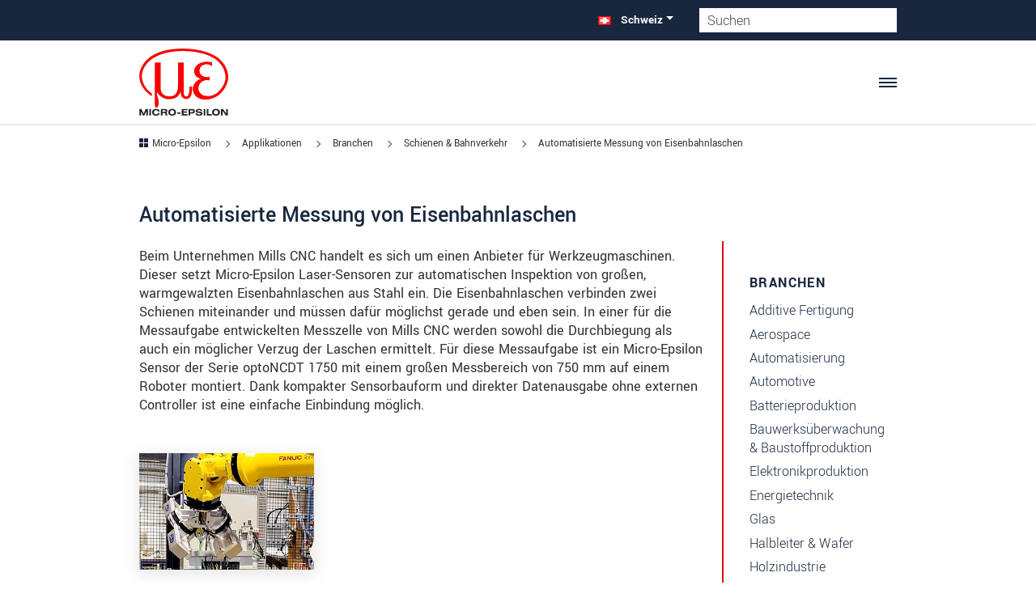

--- FILE ---
content_type: text/html; charset=UTF-8
request_url: https://www.micro-epsilon.ch/applikationen/branchen/schienen-bahnverkehr/automatisierte-messung-von-eisenbahnlaschen/
body_size: 99366
content:
<?xml version="1.0" encoding="utf-8"?>
<!DOCTYPE html>
<html dir="ltr" lang="de-CH">
<head>
<meta charset="utf-8"><!-- 
        LautundKlar Template by LautundKlar GmbH. https://lautundklar.de

        This website is powered by TYPO3 - inspiring people to share!
        TYPO3 is a free open source Content Management Framework initially created by Kasper Skaarhoj and licensed under GNU/GPL.
        TYPO3 is copyright 1998-2026 of Kasper Skaarhoj. Extensions are copyright of their respective owners.
        Information and contribution at https://typo3.org/
-->
<link rel="icon" href="/typo3conf/ext/lautundklar_template/Resources/Public/Images/favicon.ico" type="image/vnd.microsoft.icon">
<title>Automatisierte Messung von Eisenbahnlaschen | Micro-Epsilon</title>
<meta name="generator" content="TYPO3 CMS">
<meta property="og:type" content="website">
<meta property="og:site_name" content="Micro-Epsilon">
<meta name="twitter:card" content="summary">
<link rel="stylesheet" href="/typo3temp/assets/css/lautundklar_template/fonts.css?1768294959" media="all">
<link rel="stylesheet" href="/typo3temp/assets/compressed/merged-bb1a66151691e3543621d9b1aee5af94.css?1768294959" media="all">
<link href="/typo3temp/assets/css/image.css?1768294957" rel="stylesheet">
<style>
/*<![CDATA[*/
<!-- 
/*EXT:lautundklar_template/Resources/Private/SCSS/base-layout.scss*/
@charset "UTF-8";
:root{--bs-blue: #0d6efd;--bs-indigo: #6610f2;--bs-purple: #6f42c1;--bs-pink: #d63384;--bs-red: #e2001a;--bs-orange: #fd7e14;--bs-yellow: #ffc107;--bs-green: #5cb85c;--bs-teal: #20c997;--bs-cyan: #0dcaf0;--bs-white: #ffffff;--bs-gray: #6c757d;--bs-gray-dark: #343a40;--bs-gray-100: #f8f9fa;--bs-gray-200: #e9ecef;--bs-gray-300: #dee2e6;--bs-gray-400: #ced4da;--bs-gray-500: #adb5bd;--bs-gray-600: #6c757d;--bs-gray-700: #495057;--bs-gray-800: #343a40;--bs-gray-900: #212529;--bs-primary: #18273e;--bs-secondary: #e2001a;--bs-success: #5cb85c;--bs-info: #0dcaf0;--bs-warning: #ffc107;--bs-danger: #e2001a;--bs-light: #f8f9fa;--bs-dark: #212529;--bs-primary-rgb: 24, 39, 62;--bs-secondary-rgb: 226, 0, 26;--bs-success-rgb: 92, 184, 92;--bs-info-rgb: 13, 202, 240;--bs-warning-rgb: 255, 193, 7;--bs-danger-rgb: 226, 0, 26;--bs-light-rgb: 248, 249, 250;--bs-dark-rgb: 33, 37, 41;--bs-white-rgb: 255, 255, 255;--bs-black-rgb: 0, 0, 0;--bs-body-color-rgb: 51, 51, 51;--bs-body-bg-rgb: 255, 255, 255;--bs-font-yantramanav: 'Yantramanav', sans-serif;--bs-font-sans-serif: 'Open Sans', "Helvetica Neue", Helvetica, Arial, sans-serif;--bs-font-monospace: SFMono-Regular, Menlo, Monaco, Consolas, "Liberation Mono", "Courier New", monospace;--bs-gradient: linear-gradient(180deg, rgba(255, 255, 255, 0.15), rgba(255, 255, 255, 0));--bs-body-font-family: var(--bs-font-yantramanav);--bs-body-font-size: 1.1rem;--bs-body-font-weight: 400;--bs-body-line-height: 1.2;--bs-body-color: #333333;--bs-body-bg: #ffffff}*,*::before,*::after{box-sizing:border-box}@media (prefers-reduced-motion:no-preference){:root{scroll-behavior:smooth}}body{margin:0;font-family:var(--bs-body-font-family);font-size:var(--bs-body-font-size);font-weight:var(--bs-body-font-weight);line-height:var(--bs-body-line-height);color:var(--bs-body-color);text-align:var(--bs-body-text-align);background-color:var(--bs-body-bg);-webkit-text-size-adjust:100%;-webkit-tap-highlight-color:rgba(0, 0, 0, 0)}hr{margin:1rem 0;color:inherit;background-color:currentColor;border:0;opacity:0.25}hr:not([size]){height:1px}p{margin-top:0;margin-bottom:1rem}abbr[title],abbr[data-bs-original-title]{text-decoration:underline dotted;cursor:help;text-decoration-skip-ink:none}address{margin-bottom:1rem;font-style:normal;line-height:inherit}ol,ul{padding-left:2rem}ol,ul,dl{margin-top:0;margin-bottom:1rem}ol ol,ul ul,ol ul,ul ol{margin-bottom:0}dt{font-weight:700}dd{margin-bottom:0.5rem;margin-left:0}blockquote{margin:0 0 1rem}b,strong{font-weight:bolder}small,.small{font-size:0.875em}mark,.mark{padding:0.2em;background-color:#fcf8e3}sub,sup{position:relative;font-size:0.75em;line-height:0;vertical-align:baseline}sub{bottom:-0.25em}sup{top:-0.5em}a{color:#18273e;text-decoration:underline;transition:color 0.35s ease-in-out}a:hover{color:#131f32}a:not([href]):not([class]),a:not([href]):not([class]):hover{color:inherit;text-decoration:none}pre,code,kbd,samp{font-family:var(--bs-font-monospace);font-size:1em;direction:ltr /* rtl:ignore */;unicode-bidi:bidi-override}pre{display:block;margin-top:0;margin-bottom:1rem;overflow:auto;font-size:0.875em}pre code{font-size:inherit;color:inherit;word-break:normal}code{font-size:0.875em;color:#d63384;word-wrap:break-word}a>code{color:inherit}kbd{padding:0.2rem 0.4rem;font-size:0.875em;color:#ffffff;background-color:#212529;border-radius:0.2rem}kbd kbd{padding:0;font-size:1em;font-weight:700}figure{margin:0 0 1rem}img,svg{vertical-align:middle}table{caption-side:bottom;border-collapse:collapse}caption{padding-top:0.5rem;padding-bottom:0.5rem;color:#6c757d;text-align:left}th{text-align:inherit;text-align:-webkit-match-parent}thead,tbody,tfoot,tr,td,th{border-color:inherit;border-style:solid;border-width:0}label{display:inline-block}button{border-radius:0}button:focus:not(:focus-visible){outline:0}input,button,select,optgroup,textarea{margin:0;font-family:inherit;font-size:inherit;line-height:inherit}button,select{text-transform:none}[role="button"]{cursor:pointer}select{word-wrap:normal}select:disabled{opacity:1}[list]::-webkit-calendar-picker-indicator{display:none}button,[type="button"],[type="reset"],[type="submit"]{-webkit-appearance:button}button:not(:disabled),[type="button"]:not(:disabled),[type="reset"]:not(:disabled),[type="submit"]:not(:disabled){cursor:pointer}::-moz-focus-inner{padding:0;border-style:none}textarea{resize:vertical}fieldset{min-width:0;padding:0;margin:0;border:0}legend{float:left;width:100%;padding:0;margin-bottom:0.5rem;font-size:calc(1.275rem + 0.3vw);line-height:inherit}@media (min-width:1200px){legend{font-size:1.5rem}}legend+*{clear:left}::-webkit-datetime-edit-fields-wrapper,::-webkit-datetime-edit-text,::-webkit-datetime-edit-minute,::-webkit-datetime-edit-hour-field,::-webkit-datetime-edit-day-field,::-webkit-datetime-edit-month-field,::-webkit-datetime-edit-year-field{padding:0}::-webkit-inner-spin-button{height:auto}[type="search"]{outline-offset:-2px;-webkit-appearance:textfield}::-webkit-search-decoration{-webkit-appearance:none}::-webkit-color-swatch-wrapper{padding:0}::file-selector-button{font:inherit}::-webkit-file-upload-button{font:inherit;-webkit-appearance:button}output{display:inline-block}iframe{border:0}summary{display:list-item;cursor:pointer}progress{vertical-align:baseline}[hidden]{display:none !important}.container,.product-details .frame-type-wst3bootstrap_accordion,.product-details .groupelements.accordion-group>.frame-type-text,.container-fluid,.container-sm,.container-md,.container-lg,.container-xl,.container-xxl{width:100%;padding-right:var(--bs-gutter-x, 0.75rem);padding-left:var(--bs-gutter-x, 0.75rem);margin-right:auto;margin-left:auto}@media (min-width:576px){.container,.product-details .frame-type-wst3bootstrap_accordion,.product-details .groupelements.accordion-group>.frame-type-text,.container-sm{max-width:540px}}@media (min-width:768px){.container,.product-details .frame-type-wst3bootstrap_accordion,.product-details .groupelements.accordion-group>.frame-type-text,.container-sm,.container-md{max-width:720px}}@media (min-width:1050px){.container,.product-details .frame-type-wst3bootstrap_accordion,.product-details .groupelements.accordion-group>.frame-type-text,.container-sm,.container-md,.container-lg{max-width:960px}}@media (min-width:1300px){.container,.product-details .frame-type-wst3bootstrap_accordion,.product-details .groupelements.accordion-group>.frame-type-text,.container-sm,.container-md,.container-lg,.container-xl{max-width:1140px}}@media (min-width:1400px){.container,.product-details .frame-type-wst3bootstrap_accordion,.product-details .groupelements.accordion-group>.frame-type-text,.container-sm,.container-md,.container-lg,.container-xl,.container-xxl{max-width:1320px}}.fade{transition:opacity 0.15s linear}@media (prefers-reduced-motion:reduce){.fade{transition:none}}.fade:not(.show){opacity:0}.collapse:not(.show){display:none}.collapsing{height:0;overflow:hidden;transition:height 0.35s ease}@media (prefers-reduced-motion:reduce){.collapsing{transition:none}}.collapsing.collapse-horizontal{width:0;height:auto;transition:width 0.35s ease}@media (prefers-reduced-motion:reduce){.collapsing.collapse-horizontal{transition:none}}.row{--bs-gutter-x: 1.5rem;--bs-gutter-y: 0;display:flex;flex-wrap:wrap;margin-top:calc(-1 * var(--bs-gutter-y));margin-right:calc(-.5 * var(--bs-gutter-x));margin-left:calc(-.5 * var(--bs-gutter-x))}.row>*{flex-shrink:0;width:100%;max-width:100%;padding-right:calc(var(--bs-gutter-x) * .5);padding-left:calc(var(--bs-gutter-x) * .5);margin-top:var(--bs-gutter-y)}.col{flex:1 0 0%}.row-cols-auto>*{flex:0 0 auto;width:auto}.row-cols-1>*{flex:0 0 auto;width:100%}.row-cols-2>*{flex:0 0 auto;width:50%}.row-cols-3>*{flex:0 0 auto;width:33.3333333333%}.row-cols-4>*{flex:0 0 auto;width:25%}.row-cols-5>*{flex:0 0 auto;width:20%}.row-cols-6>*{flex:0 0 auto;width:16.6666666667%}.col-auto{flex:0 0 auto;width:auto}.col-1{flex:0 0 auto;width:8.33333333%}.col-2{flex:0 0 auto;width:16.66666667%}.col-3{flex:0 0 auto;width:25%}.col-4{flex:0 0 auto;width:33.33333333%}.col-5{flex:0 0 auto;width:41.66666667%}.col-6{flex:0 0 auto;width:50%}.col-7{flex:0 0 auto;width:58.33333333%}.col-8{flex:0 0 auto;width:66.66666667%}.col-9{flex:0 0 auto;width:75%}.col-10{flex:0 0 auto;width:83.33333333%}.col-11{flex:0 0 auto;width:91.66666667%}.col-12{flex:0 0 auto;width:100%}.offset-1{margin-left:8.33333333%}.offset-2{margin-left:16.66666667%}.offset-3{margin-left:25%}.offset-4{margin-left:33.33333333%}.offset-5{margin-left:41.66666667%}.offset-6{margin-left:50%}.offset-7{margin-left:58.33333333%}.offset-8{margin-left:66.66666667%}.offset-9{margin-left:75%}.offset-10{margin-left:83.33333333%}.offset-11{margin-left:91.66666667%}.g-0,.gx-0{--bs-gutter-x: 0}.g-0,.gy-0{--bs-gutter-y: 0}.g-1,.gx-1{--bs-gutter-x: 0.25rem}.g-1,.gy-1{--bs-gutter-y: 0.25rem}.g-2,.gx-2{--bs-gutter-x: 0.5rem}.g-2,.gy-2{--bs-gutter-y: 0.5rem}.g-3,.gx-3{--bs-gutter-x: 1rem}.g-3,.gy-3{--bs-gutter-y: 1rem}.g-4,.gx-4{--bs-gutter-x: 1.5rem}.g-4,.gy-4{--bs-gutter-y: 1.5rem}.g-5,.gx-5{--bs-gutter-x: 3rem}.g-5,.gy-5{--bs-gutter-y: 3rem}.g-6,.gx-6{--bs-gutter-x: 4rem}.g-6,.gy-6{--bs-gutter-y: 4rem}.g-7,.gx-7{--bs-gutter-x: 5rem}.g-7,.gy-7{--bs-gutter-y: 5rem}@media (min-width:576px){.col-sm{flex:1 0 0%}.row-cols-sm-auto>*{flex:0 0 auto;width:auto}.row-cols-sm-1>*{flex:0 0 auto;width:100%}.row-cols-sm-2>*{flex:0 0 auto;width:50%}.row-cols-sm-3>*{flex:0 0 auto;width:33.3333333333%}.row-cols-sm-4>*{flex:0 0 auto;width:25%}.row-cols-sm-5>*{flex:0 0 auto;width:20%}.row-cols-sm-6>*{flex:0 0 auto;width:16.6666666667%}.col-sm-auto{flex:0 0 auto;width:auto}.col-sm-1{flex:0 0 auto;width:8.33333333%}.col-sm-2{flex:0 0 auto;width:16.66666667%}.col-sm-3{flex:0 0 auto;width:25%}.col-sm-4{flex:0 0 auto;width:33.33333333%}.col-sm-5{flex:0 0 auto;width:41.66666667%}.col-sm-6{flex:0 0 auto;width:50%}.col-sm-7{flex:0 0 auto;width:58.33333333%}.col-sm-8{flex:0 0 auto;width:66.66666667%}.col-sm-9{flex:0 0 auto;width:75%}.col-sm-10{flex:0 0 auto;width:83.33333333%}.col-sm-11{flex:0 0 auto;width:91.66666667%}.col-sm-12{flex:0 0 auto;width:100%}.offset-sm-0{margin-left:0}.offset-sm-1{margin-left:8.33333333%}.offset-sm-2{margin-left:16.66666667%}.offset-sm-3{margin-left:25%}.offset-sm-4{margin-left:33.33333333%}.offset-sm-5{margin-left:41.66666667%}.offset-sm-6{margin-left:50%}.offset-sm-7{margin-left:58.33333333%}.offset-sm-8{margin-left:66.66666667%}.offset-sm-9{margin-left:75%}.offset-sm-10{margin-left:83.33333333%}.offset-sm-11{margin-left:91.66666667%}.g-sm-0,.gx-sm-0{--bs-gutter-x: 0}.g-sm-0,.gy-sm-0{--bs-gutter-y: 0}.g-sm-1,.gx-sm-1{--bs-gutter-x: 0.25rem}.g-sm-1,.gy-sm-1{--bs-gutter-y: 0.25rem}.g-sm-2,.gx-sm-2{--bs-gutter-x: 0.5rem}.g-sm-2,.gy-sm-2{--bs-gutter-y: 0.5rem}.g-sm-3,.gx-sm-3{--bs-gutter-x: 1rem}.g-sm-3,.gy-sm-3{--bs-gutter-y: 1rem}.g-sm-4,.gx-sm-4{--bs-gutter-x: 1.5rem}.g-sm-4,.gy-sm-4{--bs-gutter-y: 1.5rem}.g-sm-5,.gx-sm-5{--bs-gutter-x: 3rem}.g-sm-5,.gy-sm-5{--bs-gutter-y: 3rem}.g-sm-6,.gx-sm-6{--bs-gutter-x: 4rem}.g-sm-6,.gy-sm-6{--bs-gutter-y: 4rem}.g-sm-7,.gx-sm-7{--bs-gutter-x: 5rem}.g-sm-7,.gy-sm-7{--bs-gutter-y: 5rem}}@media (min-width:768px){.col-md{flex:1 0 0%}.row-cols-md-auto>*{flex:0 0 auto;width:auto}.row-cols-md-1>*{flex:0 0 auto;width:100%}.row-cols-md-2>*{flex:0 0 auto;width:50%}.row-cols-md-3>*{flex:0 0 auto;width:33.3333333333%}.row-cols-md-4>*{flex:0 0 auto;width:25%}.row-cols-md-5>*{flex:0 0 auto;width:20%}.row-cols-md-6>*{flex:0 0 auto;width:16.6666666667%}.col-md-auto{flex:0 0 auto;width:auto}.col-md-1{flex:0 0 auto;width:8.33333333%}.col-md-2{flex:0 0 auto;width:16.66666667%}.col-md-3{flex:0 0 auto;width:25%}.col-md-4{flex:0 0 auto;width:33.33333333%}.col-md-5{flex:0 0 auto;width:41.66666667%}.col-md-6{flex:0 0 auto;width:50%}.col-md-7{flex:0 0 auto;width:58.33333333%}.col-md-8{flex:0 0 auto;width:66.66666667%}.col-md-9{flex:0 0 auto;width:75%}.col-md-10{flex:0 0 auto;width:83.33333333%}.col-md-11{flex:0 0 auto;width:91.66666667%}.col-md-12{flex:0 0 auto;width:100%}.offset-md-0{margin-left:0}.offset-md-1{margin-left:8.33333333%}.offset-md-2{margin-left:16.66666667%}.offset-md-3{margin-left:25%}.offset-md-4{margin-left:33.33333333%}.offset-md-5{margin-left:41.66666667%}.offset-md-6{margin-left:50%}.offset-md-7{margin-left:58.33333333%}.offset-md-8{margin-left:66.66666667%}.offset-md-9{margin-left:75%}.offset-md-10{margin-left:83.33333333%}.offset-md-11{margin-left:91.66666667%}.g-md-0,.gx-md-0{--bs-gutter-x: 0}.g-md-0,.gy-md-0{--bs-gutter-y: 0}.g-md-1,.gx-md-1{--bs-gutter-x: 0.25rem}.g-md-1,.gy-md-1{--bs-gutter-y: 0.25rem}.g-md-2,.gx-md-2{--bs-gutter-x: 0.5rem}.g-md-2,.gy-md-2{--bs-gutter-y: 0.5rem}.g-md-3,.gx-md-3{--bs-gutter-x: 1rem}.g-md-3,.gy-md-3{--bs-gutter-y: 1rem}.g-md-4,.gx-md-4{--bs-gutter-x: 1.5rem}.g-md-4,.gy-md-4{--bs-gutter-y: 1.5rem}.g-md-5,.gx-md-5{--bs-gutter-x: 3rem}.g-md-5,.gy-md-5{--bs-gutter-y: 3rem}.g-md-6,.gx-md-6{--bs-gutter-x: 4rem}.g-md-6,.gy-md-6{--bs-gutter-y: 4rem}.g-md-7,.gx-md-7{--bs-gutter-x: 5rem}.g-md-7,.gy-md-7{--bs-gutter-y: 5rem}}@media (min-width:1050px){.col-lg{flex:1 0 0%}.row-cols-lg-auto>*{flex:0 0 auto;width:auto}.row-cols-lg-1>*{flex:0 0 auto;width:100%}.row-cols-lg-2>*{flex:0 0 auto;width:50%}.row-cols-lg-3>*{flex:0 0 auto;width:33.3333333333%}.row-cols-lg-4>*{flex:0 0 auto;width:25%}.row-cols-lg-5>*{flex:0 0 auto;width:20%}.row-cols-lg-6>*{flex:0 0 auto;width:16.6666666667%}.col-lg-auto{flex:0 0 auto;width:auto}.col-lg-1{flex:0 0 auto;width:8.33333333%}.col-lg-2{flex:0 0 auto;width:16.66666667%}.col-lg-3{flex:0 0 auto;width:25%}.col-lg-4{flex:0 0 auto;width:33.33333333%}.col-lg-5{flex:0 0 auto;width:41.66666667%}.col-lg-6{flex:0 0 auto;width:50%}.col-lg-7{flex:0 0 auto;width:58.33333333%}.col-lg-8{flex:0 0 auto;width:66.66666667%}.col-lg-9{flex:0 0 auto;width:75%}.col-lg-10{flex:0 0 auto;width:83.33333333%}.col-lg-11{flex:0 0 auto;width:91.66666667%}.col-lg-12{flex:0 0 auto;width:100%}.offset-lg-0{margin-left:0}.offset-lg-1{margin-left:8.33333333%}.offset-lg-2{margin-left:16.66666667%}.offset-lg-3{margin-left:25%}.offset-lg-4{margin-left:33.33333333%}.offset-lg-5{margin-left:41.66666667%}.offset-lg-6{margin-left:50%}.offset-lg-7{margin-left:58.33333333%}.offset-lg-8{margin-left:66.66666667%}.offset-lg-9{margin-left:75%}.offset-lg-10{margin-left:83.33333333%}.offset-lg-11{margin-left:91.66666667%}.g-lg-0,.gx-lg-0{--bs-gutter-x: 0}.g-lg-0,.gy-lg-0{--bs-gutter-y: 0}.g-lg-1,.gx-lg-1{--bs-gutter-x: 0.25rem}.g-lg-1,.gy-lg-1{--bs-gutter-y: 0.25rem}.g-lg-2,.gx-lg-2{--bs-gutter-x: 0.5rem}.g-lg-2,.gy-lg-2{--bs-gutter-y: 0.5rem}.g-lg-3,.gx-lg-3{--bs-gutter-x: 1rem}.g-lg-3,.gy-lg-3{--bs-gutter-y: 1rem}.g-lg-4,.gx-lg-4{--bs-gutter-x: 1.5rem}.g-lg-4,.gy-lg-4{--bs-gutter-y: 1.5rem}.g-lg-5,.gx-lg-5{--bs-gutter-x: 3rem}.g-lg-5,.gy-lg-5{--bs-gutter-y: 3rem}.g-lg-6,.gx-lg-6{--bs-gutter-x: 4rem}.g-lg-6,.gy-lg-6{--bs-gutter-y: 4rem}.g-lg-7,.gx-lg-7{--bs-gutter-x: 5rem}.g-lg-7,.gy-lg-7{--bs-gutter-y: 5rem}}@media (min-width:1300px){.col-xl{flex:1 0 0%}.row-cols-xl-auto>*{flex:0 0 auto;width:auto}.row-cols-xl-1>*{flex:0 0 auto;width:100%}.row-cols-xl-2>*{flex:0 0 auto;width:50%}.row-cols-xl-3>*{flex:0 0 auto;width:33.3333333333%}.row-cols-xl-4>*{flex:0 0 auto;width:25%}.row-cols-xl-5>*{flex:0 0 auto;width:20%}.row-cols-xl-6>*{flex:0 0 auto;width:16.6666666667%}.col-xl-auto{flex:0 0 auto;width:auto}.col-xl-1{flex:0 0 auto;width:8.33333333%}.col-xl-2{flex:0 0 auto;width:16.66666667%}.col-xl-3{flex:0 0 auto;width:25%}.col-xl-4{flex:0 0 auto;width:33.33333333%}.col-xl-5{flex:0 0 auto;width:41.66666667%}.col-xl-6{flex:0 0 auto;width:50%}.col-xl-7{flex:0 0 auto;width:58.33333333%}.col-xl-8{flex:0 0 auto;width:66.66666667%}.col-xl-9{flex:0 0 auto;width:75%}.col-xl-10{flex:0 0 auto;width:83.33333333%}.col-xl-11{flex:0 0 auto;width:91.66666667%}.col-xl-12{flex:0 0 auto;width:100%}.offset-xl-0{margin-left:0}.offset-xl-1{margin-left:8.33333333%}.offset-xl-2{margin-left:16.66666667%}.offset-xl-3{margin-left:25%}.offset-xl-4{margin-left:33.33333333%}.offset-xl-5{margin-left:41.66666667%}.offset-xl-6{margin-left:50%}.offset-xl-7{margin-left:58.33333333%}.offset-xl-8{margin-left:66.66666667%}.offset-xl-9{margin-left:75%}.offset-xl-10{margin-left:83.33333333%}.offset-xl-11{margin-left:91.66666667%}.g-xl-0,.gx-xl-0{--bs-gutter-x: 0}.g-xl-0,.gy-xl-0{--bs-gutter-y: 0}.g-xl-1,.gx-xl-1{--bs-gutter-x: 0.25rem}.g-xl-1,.gy-xl-1{--bs-gutter-y: 0.25rem}.g-xl-2,.gx-xl-2{--bs-gutter-x: 0.5rem}.g-xl-2,.gy-xl-2{--bs-gutter-y: 0.5rem}.g-xl-3,.gx-xl-3{--bs-gutter-x: 1rem}.g-xl-3,.gy-xl-3{--bs-gutter-y: 1rem}.g-xl-4,.gx-xl-4{--bs-gutter-x: 1.5rem}.g-xl-4,.gy-xl-4{--bs-gutter-y: 1.5rem}.g-xl-5,.gx-xl-5{--bs-gutter-x: 3rem}.g-xl-5,.gy-xl-5{--bs-gutter-y: 3rem}.g-xl-6,.gx-xl-6{--bs-gutter-x: 4rem}.g-xl-6,.gy-xl-6{--bs-gutter-y: 4rem}.g-xl-7,.gx-xl-7{--bs-gutter-x: 5rem}.g-xl-7,.gy-xl-7{--bs-gutter-y: 5rem}}@media (min-width:1400px){.col-xxl{flex:1 0 0%}.row-cols-xxl-auto>*{flex:0 0 auto;width:auto}.row-cols-xxl-1>*{flex:0 0 auto;width:100%}.row-cols-xxl-2>*{flex:0 0 auto;width:50%}.row-cols-xxl-3>*{flex:0 0 auto;width:33.3333333333%}.row-cols-xxl-4>*{flex:0 0 auto;width:25%}.row-cols-xxl-5>*{flex:0 0 auto;width:20%}.row-cols-xxl-6>*{flex:0 0 auto;width:16.6666666667%}.col-xxl-auto{flex:0 0 auto;width:auto}.col-xxl-1{flex:0 0 auto;width:8.33333333%}.col-xxl-2{flex:0 0 auto;width:16.66666667%}.col-xxl-3{flex:0 0 auto;width:25%}.col-xxl-4{flex:0 0 auto;width:33.33333333%}.col-xxl-5{flex:0 0 auto;width:41.66666667%}.col-xxl-6{flex:0 0 auto;width:50%}.col-xxl-7{flex:0 0 auto;width:58.33333333%}.col-xxl-8{flex:0 0 auto;width:66.66666667%}.col-xxl-9{flex:0 0 auto;width:75%}.col-xxl-10{flex:0 0 auto;width:83.33333333%}.col-xxl-11{flex:0 0 auto;width:91.66666667%}.col-xxl-12{flex:0 0 auto;width:100%}.offset-xxl-0{margin-left:0}.offset-xxl-1{margin-left:8.33333333%}.offset-xxl-2{margin-left:16.66666667%}.offset-xxl-3{margin-left:25%}.offset-xxl-4{margin-left:33.33333333%}.offset-xxl-5{margin-left:41.66666667%}.offset-xxl-6{margin-left:50%}.offset-xxl-7{margin-left:58.33333333%}.offset-xxl-8{margin-left:66.66666667%}.offset-xxl-9{margin-left:75%}.offset-xxl-10{margin-left:83.33333333%}.offset-xxl-11{margin-left:91.66666667%}.g-xxl-0,.gx-xxl-0{--bs-gutter-x: 0}.g-xxl-0,.gy-xxl-0{--bs-gutter-y: 0}.g-xxl-1,.gx-xxl-1{--bs-gutter-x: 0.25rem}.g-xxl-1,.gy-xxl-1{--bs-gutter-y: 0.25rem}.g-xxl-2,.gx-xxl-2{--bs-gutter-x: 0.5rem}.g-xxl-2,.gy-xxl-2{--bs-gutter-y: 0.5rem}.g-xxl-3,.gx-xxl-3{--bs-gutter-x: 1rem}.g-xxl-3,.gy-xxl-3{--bs-gutter-y: 1rem}.g-xxl-4,.gx-xxl-4{--bs-gutter-x: 1.5rem}.g-xxl-4,.gy-xxl-4{--bs-gutter-y: 1.5rem}.g-xxl-5,.gx-xxl-5{--bs-gutter-x: 3rem}.g-xxl-5,.gy-xxl-5{--bs-gutter-y: 3rem}.g-xxl-6,.gx-xxl-6{--bs-gutter-x: 4rem}.g-xxl-6,.gy-xxl-6{--bs-gutter-y: 4rem}.g-xxl-7,.gx-xxl-7{--bs-gutter-x: 5rem}.g-xxl-7,.gy-xxl-7{--bs-gutter-y: 5rem}}.align-baseline{vertical-align:baseline !important}.align-top{vertical-align:top !important}.align-middle{vertical-align:middle !important}.align-bottom{vertical-align:bottom !important}.align-text-bottom{vertical-align:text-bottom !important}.align-text-top{vertical-align:text-top !important}.float-start{float:left !important}.float-end{float:right !important}.float-none{float:none !important}.opacity-0{opacity:0 !important}.opacity-25{opacity:0.25 !important}.opacity-50{opacity:0.5 !important}.opacity-75{opacity:0.75 !important}.opacity-100{opacity:1 !important}.overflow-auto{overflow:auto !important}.overflow-hidden{overflow:hidden !important}.overflow-visible{overflow:visible !important}.overflow-scroll{overflow:scroll !important}.d-inline{display:inline !important}.d-inline-block{display:inline-block !important}.d-block{display:block !important}.d-grid{display:grid !important}.d-table{display:table !important}.d-table-row{display:table-row !important}.d-table-cell{display:table-cell !important}.d-flex{display:flex !important}.d-inline-flex{display:inline-flex !important}.d-none{display:none !important}.shadow{box-shadow:0px 4px 18.4px 1.6px rgba(0, 0, 0, 0.23) !important}.shadow-sm{box-shadow:0 0.125rem 0.25rem rgba(0, 0, 0, 0.075) !important}.shadow-lg{box-shadow:0 1rem 3rem rgba(0, 0, 0, 0.175) !important}.shadow-none{box-shadow:none !important}.position-static{position:static !important}.position-relative{position:relative !important}.position-absolute{position:absolute !important}.position-fixed{position:fixed !important}.position-sticky{position:sticky !important}.top-0{top:0 !important}.top-50{top:50% !important}.top-100{top:100% !important}.bottom-0{bottom:0 !important}.bottom-50{bottom:50% !important}.bottom-100{bottom:100% !important}.start-0{left:0 !important}.start-50{left:50% !important}.start-100{left:100% !important}.end-0{right:0 !important}.end-50{right:50% !important}.end-100{right:100% !important}.translate-middle{transform:translate(-50%, -50%) !important}.translate-middle-x{transform:translateX(-50%) !important}.translate-middle-y{transform:translateY(-50%) !important}.border{border:1px solid #dee2e6 !important}.border-0{border:0 !important}.border-top{border-top:1px solid #dee2e6 !important}.border-top-0{border-top:0 !important}.border-end{border-right:1px solid #dee2e6 !important}.border-end-0{border-right:0 !important}.border-bottom{border-bottom:1px solid #dee2e6 !important}.border-bottom-0{border-bottom:0 !important}.border-start{border-left:1px solid #dee2e6 !important}.border-start-0{border-left:0 !important}.border-primary{border-color:#18273e !important}.border-secondary{border-color:#e2001a !important}.border-success{border-color:#5cb85c !important}.border-info{border-color:#0dcaf0 !important}.border-warning{border-color:#ffc107 !important}.border-danger{border-color:#e2001a !important}.border-light{border-color:#f8f9fa !important}.border-dark{border-color:#212529 !important}.border-white{border-color:#ffffff !important}.border-1{border-width:1px !important}.border-2{border-width:2px !important}.border-3{border-width:3px !important}.border-4{border-width:4px !important}.border-5{border-width:5px !important}.w-25{width:25% !important}.w-50{width:50% !important}.w-75{width:75% !important}.w-100{width:100% !important}.w-auto{width:auto !important}.mw-100{max-width:100% !important}.vw-100{width:100vw !important}.min-vw-100{min-width:100vw !important}.h-25{height:25% !important}.h-50{height:50% !important}.h-75{height:75% !important}.h-100{height:100% !important}.h-auto{height:auto !important}.mh-100{max-height:100% !important}.vh-100{height:100vh !important}.min-vh-100{min-height:100vh !important}.flex-fill{flex:1 1 auto !important}.flex-row{flex-direction:row !important}.flex-column{flex-direction:column !important}.flex-row-reverse{flex-direction:row-reverse !important}.flex-column-reverse{flex-direction:column-reverse !important}.flex-grow-0{flex-grow:0 !important}.flex-grow-1{flex-grow:1 !important}.flex-shrink-0{flex-shrink:0 !important}.flex-shrink-1{flex-shrink:1 !important}.flex-wrap{flex-wrap:wrap !important}.flex-nowrap{flex-wrap:nowrap !important}.flex-wrap-reverse{flex-wrap:wrap-reverse !important}.gap-0{gap:0 !important}.gap-1{gap:0.25rem !important}.gap-2{gap:0.5rem !important}.gap-3{gap:1rem !important}.gap-4{gap:1.5rem !important}.gap-5{gap:3rem !important}.gap-6{gap:4rem !important}.gap-7{gap:5rem !important}.justify-content-start{justify-content:flex-start !important}.justify-content-end{justify-content:flex-end !important}.justify-content-center{justify-content:center !important}.justify-content-between{justify-content:space-between !important}.justify-content-around{justify-content:space-around !important}.justify-content-evenly{justify-content:space-evenly !important}.align-items-start{align-items:flex-start !important}.align-items-end{align-items:flex-end !important}.align-items-center{align-items:center !important}.align-items-baseline{align-items:baseline !important}.align-items-stretch{align-items:stretch !important}.align-content-start{align-content:flex-start !important}.align-content-end{align-content:flex-end !important}.align-content-center{align-content:center !important}.align-content-between{align-content:space-between !important}.align-content-around{align-content:space-around !important}.align-content-stretch{align-content:stretch !important}.align-self-auto{align-self:auto !important}.align-self-start{align-self:flex-start !important}.align-self-end{align-self:flex-end !important}.align-self-center{align-self:center !important}.align-self-baseline{align-self:baseline !important}.align-self-stretch{align-self:stretch !important}.order-first{order:-1 !important}.order-0{order:0 !important}.order-1{order:1 !important}.order-2{order:2 !important}.order-3{order:3 !important}.order-4{order:4 !important}.order-5{order:5 !important}.order-last{order:6 !important}.m-0{margin:0 !important}.m-1{margin:0.25rem !important}.m-2{margin:0.5rem !important}.m-3{margin:1rem !important}.m-4{margin:1.5rem !important}.m-5{margin:3rem !important}.m-6{margin:4rem !important}.m-7{margin:5rem !important}.m-auto{margin:auto !important}.mx-0{margin-right:0 !important;margin-left:0 !important}.mx-1{margin-right:0.25rem !important;margin-left:0.25rem !important}.mx-2{margin-right:0.5rem !important;margin-left:0.5rem !important}.mx-3{margin-right:1rem !important;margin-left:1rem !important}.mx-4{margin-right:1.5rem !important;margin-left:1.5rem !important}.mx-5{margin-right:3rem !important;margin-left:3rem !important}.mx-6{margin-right:4rem !important;margin-left:4rem !important}.mx-7{margin-right:5rem !important;margin-left:5rem !important}.mx-auto,.center-block{margin-right:auto !important;margin-left:auto !important}.my-0{margin-top:0 !important;margin-bottom:0 !important}.my-1{margin-top:0.25rem !important;margin-bottom:0.25rem !important}.my-2{margin-top:0.5rem !important;margin-bottom:0.5rem !important}.my-3{margin-top:1rem !important;margin-bottom:1rem !important}.my-4{margin-top:1.5rem !important;margin-bottom:1.5rem !important}.my-5{margin-top:3rem !important;margin-bottom:3rem !important}.my-6{margin-top:4rem !important;margin-bottom:4rem !important}.my-7{margin-top:5rem !important;margin-bottom:5rem !important}.my-auto{margin-top:auto !important;margin-bottom:auto !important}.mt-0{margin-top:0 !important}.mt-1{margin-top:0.25rem !important}.mt-2{margin-top:0.5rem !important}.mt-3{margin-top:1rem !important}.mt-4{margin-top:1.5rem !important}.mt-5{margin-top:3rem !important}.mt-6{margin-top:4rem !important}.mt-7{margin-top:5rem !important}.mt-auto{margin-top:auto !important}.me-0{margin-right:0 !important}.me-1{margin-right:0.25rem !important}.me-2{margin-right:0.5rem !important}.me-3{margin-right:1rem !important}.me-4{margin-right:1.5rem !important}.me-5{margin-right:3rem !important}.me-6{margin-right:4rem !important}.me-7{margin-right:5rem !important}.me-auto{margin-right:auto !important}.mb-0{margin-bottom:0 !important}.mb-1{margin-bottom:0.25rem !important}.mb-2{margin-bottom:0.5rem !important}.mb-3{margin-bottom:1rem !important}.mb-4{margin-bottom:1.5rem !important}.mb-5{margin-bottom:3rem !important}.mb-6{margin-bottom:4rem !important}.mb-7{margin-bottom:5rem !important}.mb-auto{margin-bottom:auto !important}.ms-0{margin-left:0 !important}.ms-1{margin-left:0.25rem !important}.ms-2{margin-left:0.5rem !important}.ms-3{margin-left:1rem !important}.ms-4{margin-left:1.5rem !important}.ms-5{margin-left:3rem !important}.ms-6{margin-left:4rem !important}.ms-7{margin-left:5rem !important}.ms-auto{margin-left:auto !important}.p-0{padding:0 !important}.p-1{padding:0.25rem !important}.p-2{padding:0.5rem !important}.p-3{padding:1rem !important}.p-4{padding:1.5rem !important}.p-5{padding:3rem !important}.p-6{padding:4rem !important}.p-7{padding:5rem !important}.px-0{padding-right:0 !important;padding-left:0 !important}.px-1{padding-right:0.25rem !important;padding-left:0.25rem !important}.px-2{padding-right:0.5rem !important;padding-left:0.5rem !important}.px-3{padding-right:1rem !important;padding-left:1rem !important}.px-4{padding-right:1.5rem !important;padding-left:1.5rem !important}.px-5{padding-right:3rem !important;padding-left:3rem !important}.px-6{padding-right:4rem !important;padding-left:4rem !important}.px-7{padding-right:5rem !important;padding-left:5rem !important}.py-0{padding-top:0 !important;padding-bottom:0 !important}.py-1{padding-top:0.25rem !important;padding-bottom:0.25rem !important}.py-2{padding-top:0.5rem !important;padding-bottom:0.5rem !important}.py-3{padding-top:1rem !important;padding-bottom:1rem !important}.py-4{padding-top:1.5rem !important;padding-bottom:1.5rem !important}.py-5{padding-top:3rem !important;padding-bottom:3rem !important}.py-6{padding-top:4rem !important;padding-bottom:4rem !important}.py-7{padding-top:5rem !important;padding-bottom:5rem !important}.pt-0{padding-top:0 !important}.pt-1{padding-top:0.25rem !important}.pt-2{padding-top:0.5rem !important}.pt-3{padding-top:1rem !important}.pt-4{padding-top:1.5rem !important}.pt-5{padding-top:3rem !important}.pt-6{padding-top:4rem !important}.pt-7{padding-top:5rem !important}.pe-0{padding-right:0 !important}.pe-1{padding-right:0.25rem !important}.pe-2{padding-right:0.5rem !important}.pe-3{padding-right:1rem !important}.pe-4{padding-right:1.5rem !important}.pe-5{padding-right:3rem !important}.pe-6{padding-right:4rem !important}.pe-7{padding-right:5rem !important}.pb-0{padding-bottom:0 !important}.pb-1{padding-bottom:0.25rem !important}.pb-2{padding-bottom:0.5rem !important}.pb-3{padding-bottom:1rem !important}.pb-4{padding-bottom:1.5rem !important}.pb-5{padding-bottom:3rem !important}.pb-6{padding-bottom:4rem !important}.pb-7{padding-bottom:5rem !important}.ps-0{padding-left:0 !important}.ps-1{padding-left:0.25rem !important}.ps-2{padding-left:0.5rem !important}.ps-3{padding-left:1rem !important}.ps-4{padding-left:1.5rem !important}.ps-5{padding-left:3rem !important}.ps-6{padding-left:4rem !important}.ps-7{padding-left:5rem !important}.font-monospace{font-family:var(--bs-font-monospace) !important}.fs-1{font-size:calc(1.35rem + 1.2vw) !important}.fs-2{font-size:calc(1.3rem + 0.6vw) !important}.fs-3{font-size:calc(1.2875rem + 0.45vw) !important}.fs-4{font-size:calc(1.275rem + 0.3vw) !important}.fs-5{font-size:1.25rem !important}.fs-6{font-size:1.125rem !important}.fst-italic{font-style:italic !important}.fst-normal{font-style:normal !important}.fw-light{font-weight:300 !important}.fw-lighter{font-weight:lighter !important}.fw-normal{font-weight:400 !important}.fw-bold{font-weight:700 !important}.fw-bolder{font-weight:bolder !important}.lh-1{line-height:1 !important}.lh-sm{line-height:1.1 !important}.lh-base{line-height:1.2 !important}.lh-lg{line-height:2 !important}.text-start{text-align:left !important}.text-end{text-align:right !important}.text-center{text-align:center !important}.text-decoration-none{text-decoration:none !important}.text-decoration-underline{text-decoration:underline !important}.text-decoration-line-through{text-decoration:line-through !important}.text-lowercase{text-transform:lowercase !important}.text-uppercase{text-transform:uppercase !important}.text-capitalize{text-transform:capitalize !important}.text-wrap{white-space:normal !important}.text-nowrap{white-space:nowrap !important}.text-break{word-wrap:break-word !important;word-break:break-word !important}.text-primary{--bs-text-opacity: 1;color:rgba(var(--bs-primary-rgb), var(--bs-text-opacity)) !important}.text-secondary{--bs-text-opacity: 1;color:rgba(var(--bs-secondary-rgb), var(--bs-text-opacity)) !important}.text-success{--bs-text-opacity: 1;color:rgba(var(--bs-success-rgb), var(--bs-text-opacity)) !important}.text-info{--bs-text-opacity: 1;color:rgba(var(--bs-info-rgb), var(--bs-text-opacity)) !important}.text-warning{--bs-text-opacity: 1;color:rgba(var(--bs-warning-rgb), var(--bs-text-opacity)) !important}.text-danger{--bs-text-opacity: 1;color:rgba(var(--bs-danger-rgb), var(--bs-text-opacity)) !important}.text-light{--bs-text-opacity: 1;color:rgba(var(--bs-light-rgb), var(--bs-text-opacity)) !important}.text-dark{--bs-text-opacity: 1;color:rgba(var(--bs-dark-rgb), var(--bs-text-opacity)) !important}.text-black{--bs-text-opacity: 1;color:rgba(var(--bs-black-rgb), var(--bs-text-opacity)) !important}.text-white{--bs-text-opacity: 1;color:rgba(var(--bs-white-rgb), var(--bs-text-opacity)) !important}.text-body{--bs-text-opacity: 1;color:rgba(var(--bs-body-color-rgb), var(--bs-text-opacity)) !important}.text-muted{--bs-text-opacity: 1;color:#6c757d !important}.text-black-50{--bs-text-opacity: 1;color:rgba(0, 0, 0, 0.5) !important}.text-white-50{--bs-text-opacity: 1;color:rgba(255, 255, 255, 0.5) !important}.text-reset{--bs-text-opacity: 1;color:inherit !important}.text-opacity-25{--bs-text-opacity: 0.25}.text-opacity-50{--bs-text-opacity: 0.5}.text-opacity-75{--bs-text-opacity: 0.75}.text-opacity-100{--bs-text-opacity: 1}.bg-primary{--bs-bg-opacity: 1;background-color:rgba(var(--bs-primary-rgb), var(--bs-bg-opacity)) !important}.bg-secondary{--bs-bg-opacity: 1;background-color:rgba(var(--bs-secondary-rgb), var(--bs-bg-opacity)) !important}.bg-success{--bs-bg-opacity: 1;background-color:rgba(var(--bs-success-rgb), var(--bs-bg-opacity)) !important}.bg-info{--bs-bg-opacity: 1;background-color:rgba(var(--bs-info-rgb), var(--bs-bg-opacity)) !important}.bg-warning{--bs-bg-opacity: 1;background-color:rgba(var(--bs-warning-rgb), var(--bs-bg-opacity)) !important}.bg-danger{--bs-bg-opacity: 1;background-color:rgba(var(--bs-danger-rgb), var(--bs-bg-opacity)) !important}.bg-light{--bs-bg-opacity: 1;background-color:rgba(var(--bs-light-rgb), var(--bs-bg-opacity)) !important}.bg-dark{--bs-bg-opacity: 1;background-color:rgba(var(--bs-dark-rgb), var(--bs-bg-opacity)) !important}.bg-black{--bs-bg-opacity: 1;background-color:rgba(var(--bs-black-rgb), var(--bs-bg-opacity)) !important}.bg-white{--bs-bg-opacity: 1;background-color:rgba(var(--bs-white-rgb), var(--bs-bg-opacity)) !important}.bg-body{--bs-bg-opacity: 1;background-color:rgba(var(--bs-body-bg-rgb), var(--bs-bg-opacity)) !important}.bg-transparent{--bs-bg-opacity: 1;background-color:transparent !important}.bg-opacity-10{--bs-bg-opacity: 0.1}.bg-opacity-25{--bs-bg-opacity: 0.25}.bg-opacity-50{--bs-bg-opacity: 0.5}.bg-opacity-75{--bs-bg-opacity: 0.75}.bg-opacity-100{--bs-bg-opacity: 1}.bg-gradient{background-image:var(--bs-gradient) !important}.user-select-all{user-select:all !important}.user-select-auto{user-select:auto !important}.user-select-none{user-select:none !important}.pe-none{pointer-events:none !important}.pe-auto{pointer-events:auto !important}.rounded{border-radius:0.25rem !important}.rounded-0{border-radius:0 !important}.rounded-1{border-radius:0.2rem !important}.rounded-2{border-radius:0.25rem !important}.rounded-3{border-radius:0.3rem !important}.rounded-circle{border-radius:50% !important}.rounded-pill{border-radius:50rem !important}.rounded-top{border-top-left-radius:0.25rem !important;border-top-right-radius:0.25rem !important}.rounded-end{border-top-right-radius:0.25rem !important;border-bottom-right-radius:0.25rem !important}.rounded-bottom{border-bottom-right-radius:0.25rem !important;border-bottom-left-radius:0.25rem !important}.rounded-start{border-bottom-left-radius:0.25rem !important;border-top-left-radius:0.25rem !important}.visible{visibility:visible !important}.invisible{visibility:hidden !important}@media (min-width:576px){.float-sm-start{float:left !important}.float-sm-end{float:right !important}.float-sm-none{float:none !important}.d-sm-inline{display:inline !important}.d-sm-inline-block{display:inline-block !important}.d-sm-block{display:block !important}.d-sm-grid{display:grid !important}.d-sm-table{display:table !important}.d-sm-table-row{display:table-row !important}.d-sm-table-cell{display:table-cell !important}.d-sm-flex{display:flex !important}.d-sm-inline-flex{display:inline-flex !important}.d-sm-none{display:none !important}.flex-sm-fill{flex:1 1 auto !important}.flex-sm-row{flex-direction:row !important}.flex-sm-column{flex-direction:column !important}.flex-sm-row-reverse{flex-direction:row-reverse !important}.flex-sm-column-reverse{flex-direction:column-reverse !important}.flex-sm-grow-0{flex-grow:0 !important}.flex-sm-grow-1{flex-grow:1 !important}.flex-sm-shrink-0{flex-shrink:0 !important}.flex-sm-shrink-1{flex-shrink:1 !important}.flex-sm-wrap{flex-wrap:wrap !important}.flex-sm-nowrap{flex-wrap:nowrap !important}.flex-sm-wrap-reverse{flex-wrap:wrap-reverse !important}.gap-sm-0{gap:0 !important}.gap-sm-1{gap:0.25rem !important}.gap-sm-2{gap:0.5rem !important}.gap-sm-3{gap:1rem !important}.gap-sm-4{gap:1.5rem !important}.gap-sm-5{gap:3rem !important}.gap-sm-6{gap:4rem !important}.gap-sm-7{gap:5rem !important}.justify-content-sm-start{justify-content:flex-start !important}.justify-content-sm-end{justify-content:flex-end !important}.justify-content-sm-center{justify-content:center !important}.justify-content-sm-between{justify-content:space-between !important}.justify-content-sm-around{justify-content:space-around !important}.justify-content-sm-evenly{justify-content:space-evenly !important}.align-items-sm-start{align-items:flex-start !important}.align-items-sm-end{align-items:flex-end !important}.align-items-sm-center{align-items:center !important}.align-items-sm-baseline{align-items:baseline !important}.align-items-sm-stretch{align-items:stretch !important}.align-content-sm-start{align-content:flex-start !important}.align-content-sm-end{align-content:flex-end !important}.align-content-sm-center{align-content:center !important}.align-content-sm-between{align-content:space-between !important}.align-content-sm-around{align-content:space-around !important}.align-content-sm-stretch{align-content:stretch !important}.align-self-sm-auto{align-self:auto !important}.align-self-sm-start{align-self:flex-start !important}.align-self-sm-end{align-self:flex-end !important}.align-self-sm-center{align-self:center !important}.align-self-sm-baseline{align-self:baseline !important}.align-self-sm-stretch{align-self:stretch !important}.order-sm-first{order:-1 !important}.order-sm-0{order:0 !important}.order-sm-1{order:1 !important}.order-sm-2{order:2 !important}.order-sm-3{order:3 !important}.order-sm-4{order:4 !important}.order-sm-5{order:5 !important}.order-sm-last{order:6 !important}.m-sm-0{margin:0 !important}.m-sm-1{margin:0.25rem !important}.m-sm-2{margin:0.5rem !important}.m-sm-3{margin:1rem !important}.m-sm-4{margin:1.5rem !important}.m-sm-5{margin:3rem !important}.m-sm-6{margin:4rem !important}.m-sm-7{margin:5rem !important}.m-sm-auto{margin:auto !important}.mx-sm-0{margin-right:0 !important;margin-left:0 !important}.mx-sm-1{margin-right:0.25rem !important;margin-left:0.25rem !important}.mx-sm-2{margin-right:0.5rem !important;margin-left:0.5rem !important}.mx-sm-3{margin-right:1rem !important;margin-left:1rem !important}.mx-sm-4{margin-right:1.5rem !important;margin-left:1.5rem !important}.mx-sm-5{margin-right:3rem !important;margin-left:3rem !important}.mx-sm-6{margin-right:4rem !important;margin-left:4rem !important}.mx-sm-7{margin-right:5rem !important;margin-left:5rem !important}.mx-sm-auto{margin-right:auto !important;margin-left:auto !important}.my-sm-0{margin-top:0 !important;margin-bottom:0 !important}.my-sm-1{margin-top:0.25rem !important;margin-bottom:0.25rem !important}.my-sm-2{margin-top:0.5rem !important;margin-bottom:0.5rem !important}.my-sm-3{margin-top:1rem !important;margin-bottom:1rem !important}.my-sm-4{margin-top:1.5rem !important;margin-bottom:1.5rem !important}.my-sm-5{margin-top:3rem !important;margin-bottom:3rem !important}.my-sm-6{margin-top:4rem !important;margin-bottom:4rem !important}.my-sm-7{margin-top:5rem !important;margin-bottom:5rem !important}.my-sm-auto{margin-top:auto !important;margin-bottom:auto !important}.mt-sm-0{margin-top:0 !important}.mt-sm-1{margin-top:0.25rem !important}.mt-sm-2{margin-top:0.5rem !important}.mt-sm-3{margin-top:1rem !important}.mt-sm-4{margin-top:1.5rem !important}.mt-sm-5{margin-top:3rem !important}.mt-sm-6{margin-top:4rem !important}.mt-sm-7{margin-top:5rem !important}.mt-sm-auto{margin-top:auto !important}.me-sm-0{margin-right:0 !important}.me-sm-1{margin-right:0.25rem !important}.me-sm-2{margin-right:0.5rem !important}.me-sm-3{margin-right:1rem !important}.me-sm-4{margin-right:1.5rem !important}.me-sm-5{margin-right:3rem !important}.me-sm-6{margin-right:4rem !important}.me-sm-7{margin-right:5rem !important}.me-sm-auto{margin-right:auto !important}.mb-sm-0{margin-bottom:0 !important}.mb-sm-1{margin-bottom:0.25rem !important}.mb-sm-2{margin-bottom:0.5rem !important}.mb-sm-3{margin-bottom:1rem !important}.mb-sm-4{margin-bottom:1.5rem !important}.mb-sm-5{margin-bottom:3rem !important}.mb-sm-6{margin-bottom:4rem !important}.mb-sm-7{margin-bottom:5rem !important}.mb-sm-auto{margin-bottom:auto !important}.ms-sm-0{margin-left:0 !important}.ms-sm-1{margin-left:0.25rem !important}.ms-sm-2{margin-left:0.5rem !important}.ms-sm-3{margin-left:1rem !important}.ms-sm-4{margin-left:1.5rem !important}.ms-sm-5{margin-left:3rem !important}.ms-sm-6{margin-left:4rem !important}.ms-sm-7{margin-left:5rem !important}.ms-sm-auto{margin-left:auto !important}.p-sm-0{padding:0 !important}.p-sm-1{padding:0.25rem !important}.p-sm-2{padding:0.5rem !important}.p-sm-3{padding:1rem !important}.p-sm-4{padding:1.5rem !important}.p-sm-5{padding:3rem !important}.p-sm-6{padding:4rem !important}.p-sm-7{padding:5rem !important}.px-sm-0{padding-right:0 !important;padding-left:0 !important}.px-sm-1{padding-right:0.25rem !important;padding-left:0.25rem !important}.px-sm-2{padding-right:0.5rem !important;padding-left:0.5rem !important}.px-sm-3{padding-right:1rem !important;padding-left:1rem !important}.px-sm-4{padding-right:1.5rem !important;padding-left:1.5rem !important}.px-sm-5{padding-right:3rem !important;padding-left:3rem !important}.px-sm-6{padding-right:4rem !important;padding-left:4rem !important}.px-sm-7{padding-right:5rem !important;padding-left:5rem !important}.py-sm-0{padding-top:0 !important;padding-bottom:0 !important}.py-sm-1{padding-top:0.25rem !important;padding-bottom:0.25rem !important}.py-sm-2{padding-top:0.5rem !important;padding-bottom:0.5rem !important}.py-sm-3{padding-top:1rem !important;padding-bottom:1rem !important}.py-sm-4{padding-top:1.5rem !important;padding-bottom:1.5rem !important}.py-sm-5{padding-top:3rem !important;padding-bottom:3rem !important}.py-sm-6{padding-top:4rem !important;padding-bottom:4rem !important}.py-sm-7{padding-top:5rem !important;padding-bottom:5rem !important}.pt-sm-0{padding-top:0 !important}.pt-sm-1{padding-top:0.25rem !important}.pt-sm-2{padding-top:0.5rem !important}.pt-sm-3{padding-top:1rem !important}.pt-sm-4{padding-top:1.5rem !important}.pt-sm-5{padding-top:3rem !important}.pt-sm-6{padding-top:4rem !important}.pt-sm-7{padding-top:5rem !important}.pe-sm-0{padding-right:0 !important}.pe-sm-1{padding-right:0.25rem !important}.pe-sm-2{padding-right:0.5rem !important}.pe-sm-3{padding-right:1rem !important}.pe-sm-4{padding-right:1.5rem !important}.pe-sm-5{padding-right:3rem !important}.pe-sm-6{padding-right:4rem !important}.pe-sm-7{padding-right:5rem !important}.pb-sm-0{padding-bottom:0 !important}.pb-sm-1{padding-bottom:0.25rem !important}.pb-sm-2{padding-bottom:0.5rem !important}.pb-sm-3{padding-bottom:1rem !important}.pb-sm-4{padding-bottom:1.5rem !important}.pb-sm-5{padding-bottom:3rem !important}.pb-sm-6{padding-bottom:4rem !important}.pb-sm-7{padding-bottom:5rem !important}.ps-sm-0{padding-left:0 !important}.ps-sm-1{padding-left:0.25rem !important}.ps-sm-2{padding-left:0.5rem !important}.ps-sm-3{padding-left:1rem !important}.ps-sm-4{padding-left:1.5rem !important}.ps-sm-5{padding-left:3rem !important}.ps-sm-6{padding-left:4rem !important}.ps-sm-7{padding-left:5rem !important}.text-sm-start{text-align:left !important}.text-sm-end{text-align:right !important}.text-sm-center{text-align:center !important}}@media (min-width:768px){.float-md-start{float:left !important}.float-md-end{float:right !important}.float-md-none{float:none !important}.d-md-inline{display:inline !important}.d-md-inline-block{display:inline-block !important}.d-md-block{display:block !important}.d-md-grid{display:grid !important}.d-md-table{display:table !important}.d-md-table-row{display:table-row !important}.d-md-table-cell{display:table-cell !important}.d-md-flex{display:flex !important}.d-md-inline-flex{display:inline-flex !important}.d-md-none{display:none !important}.flex-md-fill{flex:1 1 auto !important}.flex-md-row{flex-direction:row !important}.flex-md-column{flex-direction:column !important}.flex-md-row-reverse{flex-direction:row-reverse !important}.flex-md-column-reverse{flex-direction:column-reverse !important}.flex-md-grow-0{flex-grow:0 !important}.flex-md-grow-1{flex-grow:1 !important}.flex-md-shrink-0{flex-shrink:0 !important}.flex-md-shrink-1{flex-shrink:1 !important}.flex-md-wrap{flex-wrap:wrap !important}.flex-md-nowrap{flex-wrap:nowrap !important}.flex-md-wrap-reverse{flex-wrap:wrap-reverse !important}.gap-md-0{gap:0 !important}.gap-md-1{gap:0.25rem !important}.gap-md-2{gap:0.5rem !important}.gap-md-3{gap:1rem !important}.gap-md-4{gap:1.5rem !important}.gap-md-5{gap:3rem !important}.gap-md-6{gap:4rem !important}.gap-md-7{gap:5rem !important}.justify-content-md-start{justify-content:flex-start !important}.justify-content-md-end{justify-content:flex-end !important}.justify-content-md-center{justify-content:center !important}.justify-content-md-between{justify-content:space-between !important}.justify-content-md-around{justify-content:space-around !important}.justify-content-md-evenly{justify-content:space-evenly !important}.align-items-md-start{align-items:flex-start !important}.align-items-md-end{align-items:flex-end !important}.align-items-md-center{align-items:center !important}.align-items-md-baseline{align-items:baseline !important}.align-items-md-stretch{align-items:stretch !important}.align-content-md-start{align-content:flex-start !important}.align-content-md-end{align-content:flex-end !important}.align-content-md-center{align-content:center !important}.align-content-md-between{align-content:space-between !important}.align-content-md-around{align-content:space-around !important}.align-content-md-stretch{align-content:stretch !important}.align-self-md-auto{align-self:auto !important}.align-self-md-start{align-self:flex-start !important}.align-self-md-end{align-self:flex-end !important}.align-self-md-center{align-self:center !important}.align-self-md-baseline{align-self:baseline !important}.align-self-md-stretch{align-self:stretch !important}.order-md-first{order:-1 !important}.order-md-0{order:0 !important}.order-md-1{order:1 !important}.order-md-2{order:2 !important}.order-md-3{order:3 !important}.order-md-4{order:4 !important}.order-md-5{order:5 !important}.order-md-last{order:6 !important}.m-md-0{margin:0 !important}.m-md-1{margin:0.25rem !important}.m-md-2{margin:0.5rem !important}.m-md-3{margin:1rem !important}.m-md-4{margin:1.5rem !important}.m-md-5{margin:3rem !important}.m-md-6{margin:4rem !important}.m-md-7{margin:5rem !important}.m-md-auto{margin:auto !important}.mx-md-0{margin-right:0 !important;margin-left:0 !important}.mx-md-1{margin-right:0.25rem !important;margin-left:0.25rem !important}.mx-md-2{margin-right:0.5rem !important;margin-left:0.5rem !important}.mx-md-3{margin-right:1rem !important;margin-left:1rem !important}.mx-md-4{margin-right:1.5rem !important;margin-left:1.5rem !important}.mx-md-5{margin-right:3rem !important;margin-left:3rem !important}.mx-md-6{margin-right:4rem !important;margin-left:4rem !important}.mx-md-7{margin-right:5rem !important;margin-left:5rem !important}.mx-md-auto{margin-right:auto !important;margin-left:auto !important}.my-md-0{margin-top:0 !important;margin-bottom:0 !important}.my-md-1{margin-top:0.25rem !important;margin-bottom:0.25rem !important}.my-md-2{margin-top:0.5rem !important;margin-bottom:0.5rem !important}.my-md-3{margin-top:1rem !important;margin-bottom:1rem !important}.my-md-4{margin-top:1.5rem !important;margin-bottom:1.5rem !important}.my-md-5{margin-top:3rem !important;margin-bottom:3rem !important}.my-md-6{margin-top:4rem !important;margin-bottom:4rem !important}.my-md-7{margin-top:5rem !important;margin-bottom:5rem !important}.my-md-auto{margin-top:auto !important;margin-bottom:auto !important}.mt-md-0{margin-top:0 !important}.mt-md-1{margin-top:0.25rem !important}.mt-md-2{margin-top:0.5rem !important}.mt-md-3{margin-top:1rem !important}.mt-md-4{margin-top:1.5rem !important}.mt-md-5{margin-top:3rem !important}.mt-md-6{margin-top:4rem !important}.mt-md-7{margin-top:5rem !important}.mt-md-auto{margin-top:auto !important}.me-md-0{margin-right:0 !important}.me-md-1{margin-right:0.25rem !important}.me-md-2{margin-right:0.5rem !important}.me-md-3{margin-right:1rem !important}.me-md-4{margin-right:1.5rem !important}.me-md-5{margin-right:3rem !important}.me-md-6{margin-right:4rem !important}.me-md-7{margin-right:5rem !important}.me-md-auto{margin-right:auto !important}.mb-md-0{margin-bottom:0 !important}.mb-md-1{margin-bottom:0.25rem !important}.mb-md-2{margin-bottom:0.5rem !important}.mb-md-3{margin-bottom:1rem !important}.mb-md-4{margin-bottom:1.5rem !important}.mb-md-5{margin-bottom:3rem !important}.mb-md-6{margin-bottom:4rem !important}.mb-md-7{margin-bottom:5rem !important}.mb-md-auto{margin-bottom:auto !important}.ms-md-0{margin-left:0 !important}.ms-md-1{margin-left:0.25rem !important}.ms-md-2{margin-left:0.5rem !important}.ms-md-3{margin-left:1rem !important}.ms-md-4{margin-left:1.5rem !important}.ms-md-5{margin-left:3rem !important}.ms-md-6{margin-left:4rem !important}.ms-md-7{margin-left:5rem !important}.ms-md-auto{margin-left:auto !important}.p-md-0{padding:0 !important}.p-md-1{padding:0.25rem !important}.p-md-2{padding:0.5rem !important}.p-md-3{padding:1rem !important}.p-md-4{padding:1.5rem !important}.p-md-5{padding:3rem !important}.p-md-6{padding:4rem !important}.p-md-7{padding:5rem !important}.px-md-0{padding-right:0 !important;padding-left:0 !important}.px-md-1{padding-right:0.25rem !important;padding-left:0.25rem !important}.px-md-2{padding-right:0.5rem !important;padding-left:0.5rem !important}.px-md-3{padding-right:1rem !important;padding-left:1rem !important}.px-md-4{padding-right:1.5rem !important;padding-left:1.5rem !important}.px-md-5{padding-right:3rem !important;padding-left:3rem !important}.px-md-6{padding-right:4rem !important;padding-left:4rem !important}.px-md-7{padding-right:5rem !important;padding-left:5rem !important}.py-md-0{padding-top:0 !important;padding-bottom:0 !important}.py-md-1{padding-top:0.25rem !important;padding-bottom:0.25rem !important}.py-md-2{padding-top:0.5rem !important;padding-bottom:0.5rem !important}.py-md-3{padding-top:1rem !important;padding-bottom:1rem !important}.py-md-4{padding-top:1.5rem !important;padding-bottom:1.5rem !important}.py-md-5{padding-top:3rem !important;padding-bottom:3rem !important}.py-md-6{padding-top:4rem !important;padding-bottom:4rem !important}.py-md-7{padding-top:5rem !important;padding-bottom:5rem !important}.pt-md-0{padding-top:0 !important}.pt-md-1{padding-top:0.25rem !important}.pt-md-2{padding-top:0.5rem !important}.pt-md-3{padding-top:1rem !important}.pt-md-4{padding-top:1.5rem !important}.pt-md-5{padding-top:3rem !important}.pt-md-6{padding-top:4rem !important}.pt-md-7{padding-top:5rem !important}.pe-md-0{padding-right:0 !important}.pe-md-1{padding-right:0.25rem !important}.pe-md-2{padding-right:0.5rem !important}.pe-md-3{padding-right:1rem !important}.pe-md-4{padding-right:1.5rem !important}.pe-md-5{padding-right:3rem !important}.pe-md-6{padding-right:4rem !important}.pe-md-7{padding-right:5rem !important}.pb-md-0{padding-bottom:0 !important}.pb-md-1{padding-bottom:0.25rem !important}.pb-md-2{padding-bottom:0.5rem !important}.pb-md-3{padding-bottom:1rem !important}.pb-md-4{padding-bottom:1.5rem !important}.pb-md-5{padding-bottom:3rem !important}.pb-md-6{padding-bottom:4rem !important}.pb-md-7{padding-bottom:5rem !important}.ps-md-0{padding-left:0 !important}.ps-md-1{padding-left:0.25rem !important}.ps-md-2{padding-left:0.5rem !important}.ps-md-3{padding-left:1rem !important}.ps-md-4{padding-left:1.5rem !important}.ps-md-5{padding-left:3rem !important}.ps-md-6{padding-left:4rem !important}.ps-md-7{padding-left:5rem !important}.text-md-start{text-align:left !important}.text-md-end{text-align:right !important}.text-md-center{text-align:center !important}}@media (min-width:1050px){.float-lg-start{float:left !important}.float-lg-end{float:right !important}.float-lg-none{float:none !important}.d-lg-inline{display:inline !important}.d-lg-inline-block{display:inline-block !important}.d-lg-block{display:block !important}.d-lg-grid{display:grid !important}.d-lg-table{display:table !important}.d-lg-table-row{display:table-row !important}.d-lg-table-cell{display:table-cell !important}.d-lg-flex{display:flex !important}.d-lg-inline-flex{display:inline-flex !important}.d-lg-none{display:none !important}.flex-lg-fill{flex:1 1 auto !important}.flex-lg-row{flex-direction:row !important}.flex-lg-column{flex-direction:column !important}.flex-lg-row-reverse{flex-direction:row-reverse !important}.flex-lg-column-reverse{flex-direction:column-reverse !important}.flex-lg-grow-0{flex-grow:0 !important}.flex-lg-grow-1{flex-grow:1 !important}.flex-lg-shrink-0{flex-shrink:0 !important}.flex-lg-shrink-1{flex-shrink:1 !important}.flex-lg-wrap{flex-wrap:wrap !important}.flex-lg-nowrap{flex-wrap:nowrap !important}.flex-lg-wrap-reverse{flex-wrap:wrap-reverse !important}.gap-lg-0{gap:0 !important}.gap-lg-1{gap:0.25rem !important}.gap-lg-2{gap:0.5rem !important}.gap-lg-3{gap:1rem !important}.gap-lg-4{gap:1.5rem !important}.gap-lg-5{gap:3rem !important}.gap-lg-6{gap:4rem !important}.gap-lg-7{gap:5rem !important}.justify-content-lg-start{justify-content:flex-start !important}.justify-content-lg-end{justify-content:flex-end !important}.justify-content-lg-center{justify-content:center !important}.justify-content-lg-between{justify-content:space-between !important}.justify-content-lg-around{justify-content:space-around !important}.justify-content-lg-evenly{justify-content:space-evenly !important}.align-items-lg-start{align-items:flex-start !important}.align-items-lg-end{align-items:flex-end !important}.align-items-lg-center{align-items:center !important}.align-items-lg-baseline{align-items:baseline !important}.align-items-lg-stretch{align-items:stretch !important}.align-content-lg-start{align-content:flex-start !important}.align-content-lg-end{align-content:flex-end !important}.align-content-lg-center{align-content:center !important}.align-content-lg-between{align-content:space-between !important}.align-content-lg-around{align-content:space-around !important}.align-content-lg-stretch{align-content:stretch !important}.align-self-lg-auto{align-self:auto !important}.align-self-lg-start{align-self:flex-start !important}.align-self-lg-end{align-self:flex-end !important}.align-self-lg-center{align-self:center !important}.align-self-lg-baseline{align-self:baseline !important}.align-self-lg-stretch{align-self:stretch !important}.order-lg-first{order:-1 !important}.order-lg-0{order:0 !important}.order-lg-1{order:1 !important}.order-lg-2{order:2 !important}.order-lg-3{order:3 !important}.order-lg-4{order:4 !important}.order-lg-5{order:5 !important}.order-lg-last{order:6 !important}.m-lg-0{margin:0 !important}.m-lg-1{margin:0.25rem !important}.m-lg-2{margin:0.5rem !important}.m-lg-3{margin:1rem !important}.m-lg-4{margin:1.5rem !important}.m-lg-5{margin:3rem !important}.m-lg-6{margin:4rem !important}.m-lg-7{margin:5rem !important}.m-lg-auto{margin:auto !important}.mx-lg-0{margin-right:0 !important;margin-left:0 !important}.mx-lg-1{margin-right:0.25rem !important;margin-left:0.25rem !important}.mx-lg-2{margin-right:0.5rem !important;margin-left:0.5rem !important}.mx-lg-3{margin-right:1rem !important;margin-left:1rem !important}.mx-lg-4{margin-right:1.5rem !important;margin-left:1.5rem !important}.mx-lg-5{margin-right:3rem !important;margin-left:3rem !important}.mx-lg-6{margin-right:4rem !important;margin-left:4rem !important}.mx-lg-7{margin-right:5rem !important;margin-left:5rem !important}.mx-lg-auto{margin-right:auto !important;margin-left:auto !important}.my-lg-0{margin-top:0 !important;margin-bottom:0 !important}.my-lg-1{margin-top:0.25rem !important;margin-bottom:0.25rem !important}.my-lg-2{margin-top:0.5rem !important;margin-bottom:0.5rem !important}.my-lg-3{margin-top:1rem !important;margin-bottom:1rem !important}.my-lg-4{margin-top:1.5rem !important;margin-bottom:1.5rem !important}.my-lg-5{margin-top:3rem !important;margin-bottom:3rem !important}.my-lg-6{margin-top:4rem !important;margin-bottom:4rem !important}.my-lg-7{margin-top:5rem !important;margin-bottom:5rem !important}.my-lg-auto{margin-top:auto !important;margin-bottom:auto !important}.mt-lg-0{margin-top:0 !important}.mt-lg-1{margin-top:0.25rem !important}.mt-lg-2{margin-top:0.5rem !important}.mt-lg-3{margin-top:1rem !important}.mt-lg-4{margin-top:1.5rem !important}.mt-lg-5{margin-top:3rem !important}.mt-lg-6{margin-top:4rem !important}.mt-lg-7{margin-top:5rem !important}.mt-lg-auto{margin-top:auto !important}.me-lg-0{margin-right:0 !important}.me-lg-1{margin-right:0.25rem !important}.me-lg-2{margin-right:0.5rem !important}.me-lg-3{margin-right:1rem !important}.me-lg-4{margin-right:1.5rem !important}.me-lg-5{margin-right:3rem !important}.me-lg-6{margin-right:4rem !important}.me-lg-7{margin-right:5rem !important}.me-lg-auto{margin-right:auto !important}.mb-lg-0{margin-bottom:0 !important}.mb-lg-1{margin-bottom:0.25rem !important}.mb-lg-2{margin-bottom:0.5rem !important}.mb-lg-3{margin-bottom:1rem !important}.mb-lg-4{margin-bottom:1.5rem !important}.mb-lg-5{margin-bottom:3rem !important}.mb-lg-6{margin-bottom:4rem !important}.mb-lg-7{margin-bottom:5rem !important}.mb-lg-auto{margin-bottom:auto !important}.ms-lg-0{margin-left:0 !important}.ms-lg-1{margin-left:0.25rem !important}.ms-lg-2{margin-left:0.5rem !important}.ms-lg-3{margin-left:1rem !important}.ms-lg-4{margin-left:1.5rem !important}.ms-lg-5{margin-left:3rem !important}.ms-lg-6{margin-left:4rem !important}.ms-lg-7{margin-left:5rem !important}.ms-lg-auto{margin-left:auto !important}.p-lg-0{padding:0 !important}.p-lg-1{padding:0.25rem !important}.p-lg-2{padding:0.5rem !important}.p-lg-3{padding:1rem !important}.p-lg-4{padding:1.5rem !important}.p-lg-5{padding:3rem !important}.p-lg-6{padding:4rem !important}.p-lg-7{padding:5rem !important}.px-lg-0{padding-right:0 !important;padding-left:0 !important}.px-lg-1{padding-right:0.25rem !important;padding-left:0.25rem !important}.px-lg-2{padding-right:0.5rem !important;padding-left:0.5rem !important}.px-lg-3{padding-right:1rem !important;padding-left:1rem !important}.px-lg-4{padding-right:1.5rem !important;padding-left:1.5rem !important}.px-lg-5{padding-right:3rem !important;padding-left:3rem !important}.px-lg-6{padding-right:4rem !important;padding-left:4rem !important}.px-lg-7{padding-right:5rem !important;padding-left:5rem !important}.py-lg-0{padding-top:0 !important;padding-bottom:0 !important}.py-lg-1{padding-top:0.25rem !important;padding-bottom:0.25rem !important}.py-lg-2{padding-top:0.5rem !important;padding-bottom:0.5rem !important}.py-lg-3{padding-top:1rem !important;padding-bottom:1rem !important}.py-lg-4{padding-top:1.5rem !important;padding-bottom:1.5rem !important}.py-lg-5{padding-top:3rem !important;padding-bottom:3rem !important}.py-lg-6{padding-top:4rem !important;padding-bottom:4rem !important}.py-lg-7{padding-top:5rem !important;padding-bottom:5rem !important}.pt-lg-0{padding-top:0 !important}.pt-lg-1{padding-top:0.25rem !important}.pt-lg-2{padding-top:0.5rem !important}.pt-lg-3{padding-top:1rem !important}.pt-lg-4{padding-top:1.5rem !important}.pt-lg-5{padding-top:3rem !important}.pt-lg-6{padding-top:4rem !important}.pt-lg-7{padding-top:5rem !important}.pe-lg-0{padding-right:0 !important}.pe-lg-1{padding-right:0.25rem !important}.pe-lg-2{padding-right:0.5rem !important}.pe-lg-3{padding-right:1rem !important}.pe-lg-4{padding-right:1.5rem !important}.pe-lg-5{padding-right:3rem !important}.pe-lg-6{padding-right:4rem !important}.pe-lg-7{padding-right:5rem !important}.pb-lg-0{padding-bottom:0 !important}.pb-lg-1{padding-bottom:0.25rem !important}.pb-lg-2{padding-bottom:0.5rem !important}.pb-lg-3{padding-bottom:1rem !important}.pb-lg-4{padding-bottom:1.5rem !important}.pb-lg-5{padding-bottom:3rem !important}.pb-lg-6{padding-bottom:4rem !important}.pb-lg-7{padding-bottom:5rem !important}.ps-lg-0{padding-left:0 !important}.ps-lg-1{padding-left:0.25rem !important}.ps-lg-2{padding-left:0.5rem !important}.ps-lg-3{padding-left:1rem !important}.ps-lg-4{padding-left:1.5rem !important}.ps-lg-5{padding-left:3rem !important}.ps-lg-6{padding-left:4rem !important}.ps-lg-7{padding-left:5rem !important}.text-lg-start{text-align:left !important}.text-lg-end{text-align:right !important}.text-lg-center{text-align:center !important}}@media (min-width:1300px){.float-xl-start{float:left !important}.float-xl-end{float:right !important}.float-xl-none{float:none !important}.d-xl-inline{display:inline !important}.d-xl-inline-block{display:inline-block !important}.d-xl-block{display:block !important}.d-xl-grid{display:grid !important}.d-xl-table{display:table !important}.d-xl-table-row{display:table-row !important}.d-xl-table-cell{display:table-cell !important}.d-xl-flex{display:flex !important}.d-xl-inline-flex{display:inline-flex !important}.d-xl-none{display:none !important}.flex-xl-fill{flex:1 1 auto !important}.flex-xl-row{flex-direction:row !important}.flex-xl-column{flex-direction:column !important}.flex-xl-row-reverse{flex-direction:row-reverse !important}.flex-xl-column-reverse{flex-direction:column-reverse !important}.flex-xl-grow-0{flex-grow:0 !important}.flex-xl-grow-1{flex-grow:1 !important}.flex-xl-shrink-0{flex-shrink:0 !important}.flex-xl-shrink-1{flex-shrink:1 !important}.flex-xl-wrap{flex-wrap:wrap !important}.flex-xl-nowrap{flex-wrap:nowrap !important}.flex-xl-wrap-reverse{flex-wrap:wrap-reverse !important}.gap-xl-0{gap:0 !important}.gap-xl-1{gap:0.25rem !important}.gap-xl-2{gap:0.5rem !important}.gap-xl-3{gap:1rem !important}.gap-xl-4{gap:1.5rem !important}.gap-xl-5{gap:3rem !important}.gap-xl-6{gap:4rem !important}.gap-xl-7{gap:5rem !important}.justify-content-xl-start{justify-content:flex-start !important}.justify-content-xl-end{justify-content:flex-end !important}.justify-content-xl-center{justify-content:center !important}.justify-content-xl-between{justify-content:space-between !important}.justify-content-xl-around{justify-content:space-around !important}.justify-content-xl-evenly{justify-content:space-evenly !important}.align-items-xl-start{align-items:flex-start !important}.align-items-xl-end{align-items:flex-end !important}.align-items-xl-center{align-items:center !important}.align-items-xl-baseline{align-items:baseline !important}.align-items-xl-stretch{align-items:stretch !important}.align-content-xl-start{align-content:flex-start !important}.align-content-xl-end{align-content:flex-end !important}.align-content-xl-center{align-content:center !important}.align-content-xl-between{align-content:space-between !important}.align-content-xl-around{align-content:space-around !important}.align-content-xl-stretch{align-content:stretch !important}.align-self-xl-auto{align-self:auto !important}.align-self-xl-start{align-self:flex-start !important}.align-self-xl-end{align-self:flex-end !important}.align-self-xl-center{align-self:center !important}.align-self-xl-baseline{align-self:baseline !important}.align-self-xl-stretch{align-self:stretch !important}.order-xl-first{order:-1 !important}.order-xl-0{order:0 !important}.order-xl-1{order:1 !important}.order-xl-2{order:2 !important}.order-xl-3{order:3 !important}.order-xl-4{order:4 !important}.order-xl-5{order:5 !important}.order-xl-last{order:6 !important}.m-xl-0{margin:0 !important}.m-xl-1{margin:0.25rem !important}.m-xl-2{margin:0.5rem !important}.m-xl-3{margin:1rem !important}.m-xl-4{margin:1.5rem !important}.m-xl-5{margin:3rem !important}.m-xl-6{margin:4rem !important}.m-xl-7{margin:5rem !important}.m-xl-auto{margin:auto !important}.mx-xl-0{margin-right:0 !important;margin-left:0 !important}.mx-xl-1{margin-right:0.25rem !important;margin-left:0.25rem !important}.mx-xl-2{margin-right:0.5rem !important;margin-left:0.5rem !important}.mx-xl-3{margin-right:1rem !important;margin-left:1rem !important}.mx-xl-4{margin-right:1.5rem !important;margin-left:1.5rem !important}.mx-xl-5{margin-right:3rem !important;margin-left:3rem !important}.mx-xl-6{margin-right:4rem !important;margin-left:4rem !important}.mx-xl-7{margin-right:5rem !important;margin-left:5rem !important}.mx-xl-auto{margin-right:auto !important;margin-left:auto !important}.my-xl-0{margin-top:0 !important;margin-bottom:0 !important}.my-xl-1{margin-top:0.25rem !important;margin-bottom:0.25rem !important}.my-xl-2{margin-top:0.5rem !important;margin-bottom:0.5rem !important}.my-xl-3{margin-top:1rem !important;margin-bottom:1rem !important}.my-xl-4{margin-top:1.5rem !important;margin-bottom:1.5rem !important}.my-xl-5{margin-top:3rem !important;margin-bottom:3rem !important}.my-xl-6{margin-top:4rem !important;margin-bottom:4rem !important}.my-xl-7{margin-top:5rem !important;margin-bottom:5rem !important}.my-xl-auto{margin-top:auto !important;margin-bottom:auto !important}.mt-xl-0{margin-top:0 !important}.mt-xl-1{margin-top:0.25rem !important}.mt-xl-2{margin-top:0.5rem !important}.mt-xl-3{margin-top:1rem !important}.mt-xl-4{margin-top:1.5rem !important}.mt-xl-5{margin-top:3rem !important}.mt-xl-6{margin-top:4rem !important}.mt-xl-7{margin-top:5rem !important}.mt-xl-auto{margin-top:auto !important}.me-xl-0{margin-right:0 !important}.me-xl-1{margin-right:0.25rem !important}.me-xl-2{margin-right:0.5rem !important}.me-xl-3{margin-right:1rem !important}.me-xl-4{margin-right:1.5rem !important}.me-xl-5{margin-right:3rem !important}.me-xl-6{margin-right:4rem !important}.me-xl-7{margin-right:5rem !important}.me-xl-auto{margin-right:auto !important}.mb-xl-0{margin-bottom:0 !important}.mb-xl-1{margin-bottom:0.25rem !important}.mb-xl-2{margin-bottom:0.5rem !important}.mb-xl-3{margin-bottom:1rem !important}.mb-xl-4{margin-bottom:1.5rem !important}.mb-xl-5{margin-bottom:3rem !important}.mb-xl-6{margin-bottom:4rem !important}.mb-xl-7{margin-bottom:5rem !important}.mb-xl-auto{margin-bottom:auto !important}.ms-xl-0{margin-left:0 !important}.ms-xl-1{margin-left:0.25rem !important}.ms-xl-2{margin-left:0.5rem !important}.ms-xl-3{margin-left:1rem !important}.ms-xl-4{margin-left:1.5rem !important}.ms-xl-5{margin-left:3rem !important}.ms-xl-6{margin-left:4rem !important}.ms-xl-7{margin-left:5rem !important}.ms-xl-auto{margin-left:auto !important}.p-xl-0{padding:0 !important}.p-xl-1{padding:0.25rem !important}.p-xl-2{padding:0.5rem !important}.p-xl-3{padding:1rem !important}.p-xl-4{padding:1.5rem !important}.p-xl-5{padding:3rem !important}.p-xl-6{padding:4rem !important}.p-xl-7{padding:5rem !important}.px-xl-0{padding-right:0 !important;padding-left:0 !important}.px-xl-1{padding-right:0.25rem !important;padding-left:0.25rem !important}.px-xl-2{padding-right:0.5rem !important;padding-left:0.5rem !important}.px-xl-3{padding-right:1rem !important;padding-left:1rem !important}.px-xl-4{padding-right:1.5rem !important;padding-left:1.5rem !important}.px-xl-5{padding-right:3rem !important;padding-left:3rem !important}.px-xl-6{padding-right:4rem !important;padding-left:4rem !important}.px-xl-7{padding-right:5rem !important;padding-left:5rem !important}.py-xl-0{padding-top:0 !important;padding-bottom:0 !important}.py-xl-1{padding-top:0.25rem !important;padding-bottom:0.25rem !important}.py-xl-2{padding-top:0.5rem !important;padding-bottom:0.5rem !important}.py-xl-3{padding-top:1rem !important;padding-bottom:1rem !important}.py-xl-4{padding-top:1.5rem !important;padding-bottom:1.5rem !important}.py-xl-5{padding-top:3rem !important;padding-bottom:3rem !important}.py-xl-6{padding-top:4rem !important;padding-bottom:4rem !important}.py-xl-7{padding-top:5rem !important;padding-bottom:5rem !important}.pt-xl-0{padding-top:0 !important}.pt-xl-1{padding-top:0.25rem !important}.pt-xl-2{padding-top:0.5rem !important}.pt-xl-3{padding-top:1rem !important}.pt-xl-4{padding-top:1.5rem !important}.pt-xl-5{padding-top:3rem !important}.pt-xl-6{padding-top:4rem !important}.pt-xl-7{padding-top:5rem !important}.pe-xl-0{padding-right:0 !important}.pe-xl-1{padding-right:0.25rem !important}.pe-xl-2{padding-right:0.5rem !important}.pe-xl-3{padding-right:1rem !important}.pe-xl-4{padding-right:1.5rem !important}.pe-xl-5{padding-right:3rem !important}.pe-xl-6{padding-right:4rem !important}.pe-xl-7{padding-right:5rem !important}.pb-xl-0{padding-bottom:0 !important}.pb-xl-1{padding-bottom:0.25rem !important}.pb-xl-2{padding-bottom:0.5rem !important}.pb-xl-3{padding-bottom:1rem !important}.pb-xl-4{padding-bottom:1.5rem !important}.pb-xl-5{padding-bottom:3rem !important}.pb-xl-6{padding-bottom:4rem !important}.pb-xl-7{padding-bottom:5rem !important}.ps-xl-0{padding-left:0 !important}.ps-xl-1{padding-left:0.25rem !important}.ps-xl-2{padding-left:0.5rem !important}.ps-xl-3{padding-left:1rem !important}.ps-xl-4{padding-left:1.5rem !important}.ps-xl-5{padding-left:3rem !important}.ps-xl-6{padding-left:4rem !important}.ps-xl-7{padding-left:5rem !important}.text-xl-start{text-align:left !important}.text-xl-end{text-align:right !important}.text-xl-center{text-align:center !important}}@media (min-width:1400px){.float-xxl-start{float:left !important}.float-xxl-end{float:right !important}.float-xxl-none{float:none !important}.d-xxl-inline{display:inline !important}.d-xxl-inline-block{display:inline-block !important}.d-xxl-block{display:block !important}.d-xxl-grid{display:grid !important}.d-xxl-table{display:table !important}.d-xxl-table-row{display:table-row !important}.d-xxl-table-cell{display:table-cell !important}.d-xxl-flex{display:flex !important}.d-xxl-inline-flex{display:inline-flex !important}.d-xxl-none{display:none !important}.flex-xxl-fill{flex:1 1 auto !important}.flex-xxl-row{flex-direction:row !important}.flex-xxl-column{flex-direction:column !important}.flex-xxl-row-reverse{flex-direction:row-reverse !important}.flex-xxl-column-reverse{flex-direction:column-reverse !important}.flex-xxl-grow-0{flex-grow:0 !important}.flex-xxl-grow-1{flex-grow:1 !important}.flex-xxl-shrink-0{flex-shrink:0 !important}.flex-xxl-shrink-1{flex-shrink:1 !important}.flex-xxl-wrap{flex-wrap:wrap !important}.flex-xxl-nowrap{flex-wrap:nowrap !important}.flex-xxl-wrap-reverse{flex-wrap:wrap-reverse !important}.gap-xxl-0{gap:0 !important}.gap-xxl-1{gap:0.25rem !important}.gap-xxl-2{gap:0.5rem !important}.gap-xxl-3{gap:1rem !important}.gap-xxl-4{gap:1.5rem !important}.gap-xxl-5{gap:3rem !important}.gap-xxl-6{gap:4rem !important}.gap-xxl-7{gap:5rem !important}.justify-content-xxl-start{justify-content:flex-start !important}.justify-content-xxl-end{justify-content:flex-end !important}.justify-content-xxl-center{justify-content:center !important}.justify-content-xxl-between{justify-content:space-between !important}.justify-content-xxl-around{justify-content:space-around !important}.justify-content-xxl-evenly{justify-content:space-evenly !important}.align-items-xxl-start{align-items:flex-start !important}.align-items-xxl-end{align-items:flex-end !important}.align-items-xxl-center{align-items:center !important}.align-items-xxl-baseline{align-items:baseline !important}.align-items-xxl-stretch{align-items:stretch !important}.align-content-xxl-start{align-content:flex-start !important}.align-content-xxl-end{align-content:flex-end !important}.align-content-xxl-center{align-content:center !important}.align-content-xxl-between{align-content:space-between !important}.align-content-xxl-around{align-content:space-around !important}.align-content-xxl-stretch{align-content:stretch !important}.align-self-xxl-auto{align-self:auto !important}.align-self-xxl-start{align-self:flex-start !important}.align-self-xxl-end{align-self:flex-end !important}.align-self-xxl-center{align-self:center !important}.align-self-xxl-baseline{align-self:baseline !important}.align-self-xxl-stretch{align-self:stretch !important}.order-xxl-first{order:-1 !important}.order-xxl-0{order:0 !important}.order-xxl-1{order:1 !important}.order-xxl-2{order:2 !important}.order-xxl-3{order:3 !important}.order-xxl-4{order:4 !important}.order-xxl-5{order:5 !important}.order-xxl-last{order:6 !important}.m-xxl-0{margin:0 !important}.m-xxl-1{margin:0.25rem !important}.m-xxl-2{margin:0.5rem !important}.m-xxl-3{margin:1rem !important}.m-xxl-4{margin:1.5rem !important}.m-xxl-5{margin:3rem !important}.m-xxl-6{margin:4rem !important}.m-xxl-7{margin:5rem !important}.m-xxl-auto{margin:auto !important}.mx-xxl-0{margin-right:0 !important;margin-left:0 !important}.mx-xxl-1{margin-right:0.25rem !important;margin-left:0.25rem !important}.mx-xxl-2{margin-right:0.5rem !important;margin-left:0.5rem !important}.mx-xxl-3{margin-right:1rem !important;margin-left:1rem !important}.mx-xxl-4{margin-right:1.5rem !important;margin-left:1.5rem !important}.mx-xxl-5{margin-right:3rem !important;margin-left:3rem !important}.mx-xxl-6{margin-right:4rem !important;margin-left:4rem !important}.mx-xxl-7{margin-right:5rem !important;margin-left:5rem !important}.mx-xxl-auto{margin-right:auto !important;margin-left:auto !important}.my-xxl-0{margin-top:0 !important;margin-bottom:0 !important}.my-xxl-1{margin-top:0.25rem !important;margin-bottom:0.25rem !important}.my-xxl-2{margin-top:0.5rem !important;margin-bottom:0.5rem !important}.my-xxl-3{margin-top:1rem !important;margin-bottom:1rem !important}.my-xxl-4{margin-top:1.5rem !important;margin-bottom:1.5rem !important}.my-xxl-5{margin-top:3rem !important;margin-bottom:3rem !important}.my-xxl-6{margin-top:4rem !important;margin-bottom:4rem !important}.my-xxl-7{margin-top:5rem !important;margin-bottom:5rem !important}.my-xxl-auto{margin-top:auto !important;margin-bottom:auto !important}.mt-xxl-0{margin-top:0 !important}.mt-xxl-1{margin-top:0.25rem !important}.mt-xxl-2{margin-top:0.5rem !important}.mt-xxl-3{margin-top:1rem !important}.mt-xxl-4{margin-top:1.5rem !important}.mt-xxl-5{margin-top:3rem !important}.mt-xxl-6{margin-top:4rem !important}.mt-xxl-7{margin-top:5rem !important}.mt-xxl-auto{margin-top:auto !important}.me-xxl-0{margin-right:0 !important}.me-xxl-1{margin-right:0.25rem !important}.me-xxl-2{margin-right:0.5rem !important}.me-xxl-3{margin-right:1rem !important}.me-xxl-4{margin-right:1.5rem !important}.me-xxl-5{margin-right:3rem !important}.me-xxl-6{margin-right:4rem !important}.me-xxl-7{margin-right:5rem !important}.me-xxl-auto{margin-right:auto !important}.mb-xxl-0{margin-bottom:0 !important}.mb-xxl-1{margin-bottom:0.25rem !important}.mb-xxl-2{margin-bottom:0.5rem !important}.mb-xxl-3{margin-bottom:1rem !important}.mb-xxl-4{margin-bottom:1.5rem !important}.mb-xxl-5{margin-bottom:3rem !important}.mb-xxl-6{margin-bottom:4rem !important}.mb-xxl-7{margin-bottom:5rem !important}.mb-xxl-auto{margin-bottom:auto !important}.ms-xxl-0{margin-left:0 !important}.ms-xxl-1{margin-left:0.25rem !important}.ms-xxl-2{margin-left:0.5rem !important}.ms-xxl-3{margin-left:1rem !important}.ms-xxl-4{margin-left:1.5rem !important}.ms-xxl-5{margin-left:3rem !important}.ms-xxl-6{margin-left:4rem !important}.ms-xxl-7{margin-left:5rem !important}.ms-xxl-auto{margin-left:auto !important}.p-xxl-0{padding:0 !important}.p-xxl-1{padding:0.25rem !important}.p-xxl-2{padding:0.5rem !important}.p-xxl-3{padding:1rem !important}.p-xxl-4{padding:1.5rem !important}.p-xxl-5{padding:3rem !important}.p-xxl-6{padding:4rem !important}.p-xxl-7{padding:5rem !important}.px-xxl-0{padding-right:0 !important;padding-left:0 !important}.px-xxl-1{padding-right:0.25rem !important;padding-left:0.25rem !important}.px-xxl-2{padding-right:0.5rem !important;padding-left:0.5rem !important}.px-xxl-3{padding-right:1rem !important;padding-left:1rem !important}.px-xxl-4{padding-right:1.5rem !important;padding-left:1.5rem !important}.px-xxl-5{padding-right:3rem !important;padding-left:3rem !important}.px-xxl-6{padding-right:4rem !important;padding-left:4rem !important}.px-xxl-7{padding-right:5rem !important;padding-left:5rem !important}.py-xxl-0{padding-top:0 !important;padding-bottom:0 !important}.py-xxl-1{padding-top:0.25rem !important;padding-bottom:0.25rem !important}.py-xxl-2{padding-top:0.5rem !important;padding-bottom:0.5rem !important}.py-xxl-3{padding-top:1rem !important;padding-bottom:1rem !important}.py-xxl-4{padding-top:1.5rem !important;padding-bottom:1.5rem !important}.py-xxl-5{padding-top:3rem !important;padding-bottom:3rem !important}.py-xxl-6{padding-top:4rem !important;padding-bottom:4rem !important}.py-xxl-7{padding-top:5rem !important;padding-bottom:5rem !important}.pt-xxl-0{padding-top:0 !important}.pt-xxl-1{padding-top:0.25rem !important}.pt-xxl-2{padding-top:0.5rem !important}.pt-xxl-3{padding-top:1rem !important}.pt-xxl-4{padding-top:1.5rem !important}.pt-xxl-5{padding-top:3rem !important}.pt-xxl-6{padding-top:4rem !important}.pt-xxl-7{padding-top:5rem !important}.pe-xxl-0{padding-right:0 !important}.pe-xxl-1{padding-right:0.25rem !important}.pe-xxl-2{padding-right:0.5rem !important}.pe-xxl-3{padding-right:1rem !important}.pe-xxl-4{padding-right:1.5rem !important}.pe-xxl-5{padding-right:3rem !important}.pe-xxl-6{padding-right:4rem !important}.pe-xxl-7{padding-right:5rem !important}.pb-xxl-0{padding-bottom:0 !important}.pb-xxl-1{padding-bottom:0.25rem !important}.pb-xxl-2{padding-bottom:0.5rem !important}.pb-xxl-3{padding-bottom:1rem !important}.pb-xxl-4{padding-bottom:1.5rem !important}.pb-xxl-5{padding-bottom:3rem !important}.pb-xxl-6{padding-bottom:4rem !important}.pb-xxl-7{padding-bottom:5rem !important}.ps-xxl-0{padding-left:0 !important}.ps-xxl-1{padding-left:0.25rem !important}.ps-xxl-2{padding-left:0.5rem !important}.ps-xxl-3{padding-left:1rem !important}.ps-xxl-4{padding-left:1.5rem !important}.ps-xxl-5{padding-left:3rem !important}.ps-xxl-6{padding-left:4rem !important}.ps-xxl-7{padding-left:5rem !important}.text-xxl-start{text-align:left !important}.text-xxl-end{text-align:right !important}.text-xxl-center{text-align:center !important}}@media (min-width:1200px){.fs-1{font-size:2.25rem !important}.fs-2{font-size:1.75rem !important}.fs-3{font-size:1.625rem !important}.fs-4{font-size:1.5rem !important}}@media print{.d-print-inline{display:inline !important}.d-print-inline-block{display:inline-block !important}.d-print-block{display:block !important}.d-print-grid{display:grid !important}.d-print-table{display:table !important}.d-print-table-row{display:table-row !important}.d-print-table-cell{display:table-cell !important}.d-print-flex{display:flex !important}.d-print-inline-flex{display:inline-flex !important}.d-print-none{display:none !important}}.alert{position:relative;padding:1rem 1rem;margin-bottom:1rem;border:1px solid transparent;border-radius:0.25rem}.alert-heading{color:inherit}.alert-link{font-weight:700}.alert-dismissible{padding-right:3rem}.alert-dismissible .btn-close{position:absolute;top:0;right:0;z-index:2;padding:1.25rem 1rem}.alert-primary{color:#0e1725;background-color:#d1d4d8;border-color:#babec5}.alert-primary .alert-link{color:#0b121e}.alert-secondary{color:#880010;background-color:#f9ccd1;border-color:#f6b3ba}.alert-secondary .alert-link{color:#6d000d}.alert-success{color:#376e37;background-color:#def1de;border-color:#ceeace}.alert-success .alert-link{color:#2c582c}.alert-info,.alert-welcome,.alert-logout{color:#055160;background-color:#cff4fc;border-color:#b6effb}.alert-info .alert-link,.alert-welcome .alert-link,.alert-logout .alert-link{color:#04414d}.alert-warning{color:#664d03;background-color:#fff3cd;border-color:#ffecb5}.alert-warning .alert-link{color:#523e02}.alert-danger,.alert-error{color:#880010;background-color:#f9ccd1;border-color:#f6b3ba}.alert-danger .alert-link,.alert-error .alert-link{color:#6d000d}.alert-light{color:#636464;background-color:#fefefe;border-color:#fdfdfe}.alert-light .alert-link{color:#4f5050}.alert-dark{color:#141619;background-color:#d3d3d4;border-color:#bcbebf}.alert-dark .alert-link{color:#101214}.alert p{margin-bottom:0}.alert>div:last-child{margin-bottom:0}.bg-white{background:#fff}.bg-transparent-white{background:rgba(255, 255, 255, 0.96)}.bg-lightgray{background:#f7f7f7}.bg-lightblue{background-color:#87c8e6}.bg-primary{background-color:#18273e}.bg-secondary{background-color:#e2001a}.bg-success{background-color:#5cb85c}.bg-info{background-color:#0dcaf0}.bg-warning{background-color:#ffc107}.bg-danger{background-color:#e2001a}.bg-light{background-color:#f8f9fa}.bg-dark{background-color:#212529}.bg-blue{background-color:#0d6efd}.bg-indigo{background-color:#6610f2}.bg-purple{background-color:#6f42c1}.bg-pink{background-color:#d63384}.bg-red{background-color:#e2001a}.bg-orange{background-color:#fd7e14}.bg-yellow{background-color:#ffc107}.bg-green{background-color:#5cb85c}.bg-teal{background-color:#20c997}.bg-cyan{background-color:#0dcaf0}.bg-white{background-color:#ffffff}.bg-gray{background-color:#6c757d}.bg-gray-dark{background-color:#343a40}.breadcrumb{display:flex;flex-wrap:wrap;padding:0.35rem 0;margin-bottom:1rem;list-style:none;background-color:transparent}.breadcrumb-item+.breadcrumb-item{padding-left:0.5rem}.breadcrumb-item+.breadcrumb-item::before{float:left;padding-right:0.5rem;color:#949494;content:var(--bs-breadcrumb-divider, "/") /* rtl: var(--bs-breadcrumb-divider, "/") */}.breadcrumb-item.active{color:#6c757d}.breadcrumb{margin-bottom:0;margin-top:0;font-size:0.8rem}.breadcrumb a{text-decoration:none;color:rgba(0, 0, 0, 0.7)}.home .breadcrumb-section{display:none}.btn-group,.btn-group-vertical{position:relative;display:inline-flex;vertical-align:middle}.btn-group>.btn,.tabbable ul.nav.nav-pills li.nav-item .btn-group>a.nav-link,.pi-form-button .btn-group>button[type=submit],.btn-group-vertical>.btn,.tabbable ul.nav.nav-pills li.nav-item .btn-group-vertical>a.nav-link,.pi-form-button .btn-group-vertical>button[type=submit]{position:relative;flex:1 1 auto}.btn-group>.btn-check:checked+.btn,.tabbable ul.nav.nav-pills li.nav-item .btn-group>.btn-check:checked+a.nav-link,.pi-form-button .btn-group>.btn-check:checked+button[type=submit],.btn-group>.btn-check:focus+.btn,.tabbable ul.nav.nav-pills li.nav-item .btn-group>.btn-check:focus+a.nav-link,.pi-form-button .btn-group>.btn-check:focus+button[type=submit],.btn-group>.btn:hover,.tabbable ul.nav.nav-pills li.nav-item .btn-group>a.nav-link:hover,.pi-form-button .btn-group>button[type=submit]:hover,.btn-group>.btn:focus,.tabbable ul.nav.nav-pills li.nav-item .btn-group>a.nav-link:focus,.pi-form-button .btn-group>button[type=submit]:focus,.btn-group>.btn:active,.tabbable ul.nav.nav-pills li.nav-item .btn-group>a.nav-link:active,.pi-form-button .btn-group>button[type=submit]:active,.btn-group>.btn.active,.tabbable ul.nav.nav-pills li.nav-item .btn-group>a.active.nav-link,.pi-form-button .btn-group>button.active[type=submit],.btn-group-vertical>.btn-check:checked+.btn,.tabbable ul.nav.nav-pills li.nav-item .btn-group-vertical>.btn-check:checked+a.nav-link,.pi-form-button .btn-group-vertical>.btn-check:checked+button[type=submit],.btn-group-vertical>.btn-check:focus+.btn,.tabbable ul.nav.nav-pills li.nav-item .btn-group-vertical>.btn-check:focus+a.nav-link,.pi-form-button .btn-group-vertical>.btn-check:focus+button[type=submit],.btn-group-vertical>.btn:hover,.tabbable ul.nav.nav-pills li.nav-item .btn-group-vertical>a.nav-link:hover,.pi-form-button .btn-group-vertical>button[type=submit]:hover,.btn-group-vertical>.btn:focus,.tabbable ul.nav.nav-pills li.nav-item .btn-group-vertical>a.nav-link:focus,.pi-form-button .btn-group-vertical>button[type=submit]:focus,.btn-group-vertical>.btn:active,.tabbable ul.nav.nav-pills li.nav-item .btn-group-vertical>a.nav-link:active,.pi-form-button .btn-group-vertical>button[type=submit]:active,.btn-group-vertical>.btn.active,.tabbable ul.nav.nav-pills li.nav-item .btn-group-vertical>a.active.nav-link,.pi-form-button .btn-group-vertical>button.active[type=submit]{z-index:1}.btn-toolbar{display:flex;flex-wrap:wrap;justify-content:flex-start}.btn-toolbar .input-group{width:auto}.btn-group>.btn:not(:first-child),.tabbable ul.nav.nav-pills li.nav-item .btn-group>a.nav-link:not(:first-child),.pi-form-button .btn-group>button[type=submit]:not(:first-child),.btn-group>.btn-group:not(:first-child){margin-left:-1px}.btn-group>.btn:not(:last-child):not(.dropdown-toggle),.tabbable ul.nav.nav-pills li.nav-item .btn-group>a.nav-link:not(:last-child):not(.dropdown-toggle),.pi-form-button .btn-group>button[type=submit]:not(:last-child):not(.dropdown-toggle),.btn-group>.btn-group:not(:last-child)>.btn,.tabbable ul.nav.nav-pills li.nav-item .btn-group>.btn-group:not(:last-child)>a.nav-link,.pi-form-button .btn-group>.btn-group:not(:last-child)>button[type=submit]{border-top-right-radius:0;border-bottom-right-radius:0}.btn-group>.btn:nth-child(n+3),.tabbable ul.nav.nav-pills li.nav-item .btn-group>a.nav-link:nth-child(n+3),.pi-form-button .btn-group>button[type=submit]:nth-child(n+3),.btn-group>:not(.btn-check)+.btn,.tabbable ul.nav.nav-pills li.nav-item .btn-group>:not(.btn-check)+a.nav-link,.pi-form-button .btn-group>:not(.btn-check)+button[type=submit],.btn-group>.btn-group:not(:first-child)>.btn,.tabbable ul.nav.nav-pills li.nav-item .btn-group>.btn-group:not(:first-child)>a.nav-link,.pi-form-button .btn-group>.btn-group:not(:first-child)>button[type=submit]{border-top-left-radius:0;border-bottom-left-radius:0}.dropdown-toggle-split{padding-right:0.5625rem;padding-left:0.5625rem}.dropdown-toggle-split::after,.dropup .dropdown-toggle-split::after,.dropend .dropdown-toggle-split::after{margin-left:0}.dropstart .dropdown-toggle-split::before{margin-right:0}.btn-sm+.dropdown-toggle-split,.btn-group-sm>.btn+.dropdown-toggle-split,.tabbable ul.nav.nav-pills li.nav-item .btn-group-sm>a.nav-link+.dropdown-toggle-split,.pi-form-button .btn-group-sm>button[type=submit]+.dropdown-toggle-split{padding-right:0.375rem;padding-left:0.375rem}.btn-lg+.dropdown-toggle-split,.btn-group-lg>.btn+.dropdown-toggle-split,.tabbable ul.nav.nav-pills li.nav-item .btn-group-lg>a.nav-link+.dropdown-toggle-split,.pi-form-button .btn-group-lg>button[type=submit]+.dropdown-toggle-split{padding-right:0.75rem;padding-left:0.75rem}.btn-group-vertical{flex-direction:column;align-items:flex-start;justify-content:center}.btn-group-vertical>.btn,.tabbable ul.nav.nav-pills li.nav-item .btn-group-vertical>a.nav-link,.pi-form-button .btn-group-vertical>button[type=submit],.btn-group-vertical>.btn-group{width:100%}.btn-group-vertical>.btn:not(:first-child),.tabbable ul.nav.nav-pills li.nav-item .btn-group-vertical>a.nav-link:not(:first-child),.pi-form-button .btn-group-vertical>button[type=submit]:not(:first-child),.btn-group-vertical>.btn-group:not(:first-child){margin-top:-1px}.btn-group-vertical>.btn:not(:last-child):not(.dropdown-toggle),.tabbable ul.nav.nav-pills li.nav-item .btn-group-vertical>a.nav-link:not(:last-child):not(.dropdown-toggle),.pi-form-button .btn-group-vertical>button[type=submit]:not(:last-child):not(.dropdown-toggle),.btn-group-vertical>.btn-group:not(:last-child)>.btn,.tabbable ul.nav.nav-pills li.nav-item .btn-group-vertical>.btn-group:not(:last-child)>a.nav-link,.pi-form-button .btn-group-vertical>.btn-group:not(:last-child)>button[type=submit]{border-bottom-right-radius:0;border-bottom-left-radius:0}.btn-group-vertical>.btn~.btn,.tabbable ul.nav.nav-pills li.nav-item .btn-group-vertical>a.nav-link~.btn,.tabbable ul.nav.nav-pills li.nav-item .btn-group-vertical>a.nav-link~a.nav-link,.tabbable ul.nav.nav-pills li.nav-item .pi-form-button .btn-group-vertical>a.nav-link~button[type=submit],.pi-form-button .tabbable ul.nav.nav-pills li.nav-item .btn-group-vertical>a.nav-link~button[type=submit],.pi-form-button .btn-group-vertical>button[type=submit]~.btn,.pi-form-button .tabbable ul.nav.nav-pills li.nav-item .btn-group-vertical>button[type=submit]~a.nav-link,.tabbable ul.nav.nav-pills li.nav-item .pi-form-button .btn-group-vertical>button[type=submit]~a.nav-link,.pi-form-button .btn-group-vertical>button[type=submit]~button[type=submit],.tabbable ul.nav.nav-pills li.nav-item .btn-group-vertical>.btn~a.nav-link,.pi-form-button .btn-group-vertical>.btn~button[type=submit],.btn-group-vertical>.btn-group:not(:first-child)>.btn,.tabbable ul.nav.nav-pills li.nav-item .btn-group-vertical>.btn-group:not(:first-child)>a.nav-link,.pi-form-button .btn-group-vertical>.btn-group:not(:first-child)>button[type=submit]{border-top-left-radius:0;border-top-right-radius:0}.ce-center .ce-gallery{display:flex;justify-content:center}.ce-gallery .row{flex-grow:1}.ce-textpic{overflow:hidden}.ce-div{margin-left:0;margin-right:0}.ce-content{display:flex;flex-grow:1;flex-direction:column;overflow:hidden}.ce-content>p:last-child{margin-bottom:0}.d-none.frame-type-wst3bootstrap_container{display:none !important}.ce-headline{display:flex;flex-direction:column;justify-content:center}.ce-header-center{justify-content:center}.ce-header-center .subheader,.ce-header-center .subheadline{text-align:center}.ce-header-center .ce-headline>*{text-align:center}.ce-header-left{justify-content:left}.ce-header-right{justify-content:flex-end}.layout-33g-66t-f .col-type-media,.layout-50g-50t-f .col-type-media{float:left}@media (min-width:768px){.layout-33g-66t-f .col-type-media,.layout-50g-50t-f .col-type-media{padding-right:calc(var(--bs-gutter-x))}}.layout-33g-66t-f .col-type-media,.layout-50g-50t-f .col-type-media{padding-left:0}@media (max-width:575.98px){.layout-33g-66t-f .col-type-media,.layout-50g-50t-f .col-type-media{padding-right:0}}.layout-66t-33g-f .col-type-media,.layout-50t-50g-f .col-type-media{float:right}@media (min-width:768px){.layout-66t-33g-f .col-type-media,.layout-50t-50g-f .col-type-media{padding-left:calc(var(--bs-gutter-x))}}.layout-66t-33g-f .col-type-media,.layout-50t-50g-f .col-type-media{padding-right:0}@media (max-width:575.98px){.layout-66t-33g-f .col-type-media,.layout-50t-50g-f .col-type-media{padding-left:0}}.dropup,.dropend,.dropdown,.dropstart{position:relative}.dropdown-toggle{white-space:nowrap}.dropdown-toggle::after{display:inline-block;margin-left:0.255em;vertical-align:0.255em;content:"";border-top:0.3em solid;border-right:0.3em solid transparent;border-bottom:0;border-left:0.3em solid transparent}.dropdown-toggle:empty::after{margin-left:0}.dropdown-menu{position:absolute;z-index:1000;display:none;min-width:10rem;padding:0.5rem 0;margin:0;font-size:1.1rem;color:#333333;text-align:left;list-style:none;background-color:#ffffff;background-clip:padding-box;border:1px solid rgba(0, 0, 0, 0.15);border-radius:0.25rem}.dropdown-menu[data-bs-popper]{top:100%;left:0;margin-top:0.125rem}.dropdown-menu-start{--bs-position: start}.dropdown-menu-start[data-bs-popper]{right:auto;left:0}.dropdown-menu-end{--bs-position: end}.dropdown-menu-end[data-bs-popper]{right:0;left:auto}@media (min-width:576px){.dropdown-menu-sm-start{--bs-position: start}.dropdown-menu-sm-start[data-bs-popper]{right:auto;left:0}.dropdown-menu-sm-end{--bs-position: end}.dropdown-menu-sm-end[data-bs-popper]{right:0;left:auto}}@media (min-width:768px){.dropdown-menu-md-start{--bs-position: start}.dropdown-menu-md-start[data-bs-popper]{right:auto;left:0}.dropdown-menu-md-end{--bs-position: end}.dropdown-menu-md-end[data-bs-popper]{right:0;left:auto}}@media (min-width:1050px){.dropdown-menu-lg-start{--bs-position: start}.dropdown-menu-lg-start[data-bs-popper]{right:auto;left:0}.dropdown-menu-lg-end{--bs-position: end}.dropdown-menu-lg-end[data-bs-popper]{right:0;left:auto}}@media (min-width:1300px){.dropdown-menu-xl-start{--bs-position: start}.dropdown-menu-xl-start[data-bs-popper]{right:auto;left:0}.dropdown-menu-xl-end{--bs-position: end}.dropdown-menu-xl-end[data-bs-popper]{right:0;left:auto}}@media (min-width:1400px){.dropdown-menu-xxl-start{--bs-position: start}.dropdown-menu-xxl-start[data-bs-popper]{right:auto;left:0}.dropdown-menu-xxl-end{--bs-position: end}.dropdown-menu-xxl-end[data-bs-popper]{right:0;left:auto}}.dropup .dropdown-menu[data-bs-popper]{top:auto;bottom:100%;margin-top:0;margin-bottom:0.125rem}.dropup .dropdown-toggle::after{display:inline-block;margin-left:0.255em;vertical-align:0.255em;content:"";border-top:0;border-right:0.3em solid transparent;border-bottom:0.3em solid;border-left:0.3em solid transparent}.dropup .dropdown-toggle:empty::after{margin-left:0}.dropend .dropdown-menu[data-bs-popper]{top:0;right:auto;left:100%;margin-top:0;margin-left:0.125rem}.dropend .dropdown-toggle::after{display:inline-block;margin-left:0.255em;vertical-align:0.255em;content:"";border-top:0.3em solid transparent;border-right:0;border-bottom:0.3em solid transparent;border-left:0.3em solid}.dropend .dropdown-toggle:empty::after{margin-left:0}.dropend .dropdown-toggle::after{vertical-align:0}.dropstart .dropdown-menu[data-bs-popper]{top:0;right:100%;left:auto;margin-top:0;margin-right:0.125rem}.dropstart .dropdown-toggle::after{display:inline-block;margin-left:0.255em;vertical-align:0.255em;content:""}.dropstart .dropdown-toggle::after{display:none}.dropstart .dropdown-toggle::before{display:inline-block;margin-right:0.255em;vertical-align:0.255em;content:"";border-top:0.3em solid transparent;border-right:0.3em solid;border-bottom:0.3em solid transparent}.dropstart .dropdown-toggle:empty::after{margin-left:0}.dropstart .dropdown-toggle::before{vertical-align:0}.dropdown-divider{height:0;margin:0.5rem 0;overflow:hidden;border-top:1px solid rgba(0, 0, 0, 0.15)}.dropdown-item{display:block;width:100%;padding:0.25rem 1rem;clear:both;font-weight:400;color:#212529;text-align:inherit;text-decoration:none;white-space:nowrap;background-color:transparent;border:0}.dropdown-item:hover,.dropdown-item:focus{color:#1e2125;background-color:#e9ecef}.dropdown-item.active,.dropdown-item:active{color:#ffffff;text-decoration:none;background-color:#18273e}.dropdown-item.disabled,.dropdown-item:disabled{color:#adb5bd;pointer-events:none;background-color:transparent}.dropdown-menu.show{display:block}.dropdown-header{display:block;padding:0.5rem 1rem;margin-bottom:0;font-size:0.9625rem;color:#6c757d;white-space:nowrap}.dropdown-item-text{display:block;padding:0.25rem 1rem;color:#212529}.dropdown-menu-dark{color:#dee2e6;background-color:#343a40;border-color:rgba(0, 0, 0, 0.15)}.dropdown-menu-dark .dropdown-item{color:#dee2e6}.dropdown-menu-dark .dropdown-item:hover,.dropdown-menu-dark .dropdown-item:focus{color:#ffffff;background-color:rgba(255, 255, 255, 0.15)}.dropdown-menu-dark .dropdown-item.active,.dropdown-menu-dark .dropdown-item:active{color:#ffffff;background-color:#18273e}.dropdown-menu-dark .dropdown-item.disabled,.dropdown-menu-dark .dropdown-item:disabled{color:#adb5bd}.dropdown-menu-dark .dropdown-divider{border-color:rgba(0, 0, 0, 0.15)}.dropdown-menu-dark .dropdown-item-text{color:#dee2e6}.dropdown-menu-dark .dropdown-header{color:#adb5bd}.dropdown-toggle-submenu:after{border-bottom:4px solid transparent;border-top:4px solid transparent;border-left:4px solid;display:inline-block;height:0;opacity:0.3;vertical-align:top;margin-right:-0.8rem;width:0;margin-top:0.6rem;content:' ';float:right}.dropdown-align-right{right:0;left:auto}.dropdown-search{padding:0;top:auto;width:14rem;border:0;box-shadow:0 0 3px #bbb}footer{position:relative}#footer>.container,.product-details #footer>.frame-type-wst3bootstrap_accordion,.product-details .groupelements#footer>.frame-type-text{padding-top:2rem}#footer h4{color:#484848;font-size:1.2rem}#footer .frame-type-menu_subpages a{line-height:1.6rem;padding:0}#footer .frame-type-menu_subpages a:hover{color:#000}.clearfix::after{display:block;clear:both;content:""}.link-primary{color:#18273e}.link-primary:hover,.link-primary:focus{color:#131f32}.link-secondary{color:#e2001a}.link-secondary:hover,.link-secondary:focus{color:#b50015}.link-success{color:#5cb85c}.link-success:hover,.link-success:focus{color:#7dc67d}.link-info{color:#0dcaf0}.link-info:hover,.link-info:focus{color:#3dd5f3}.link-warning{color:#ffc107}.link-warning:hover,.link-warning:focus{color:#ffcd39}.link-danger{color:#e2001a}.link-danger:hover,.link-danger:focus{color:#b50015}.link-light{color:#f8f9fa}.link-light:hover,.link-light:focus{color:#f9fafb}.link-dark{color:#212529}.link-dark:hover,.link-dark:focus{color:#1a1e21}.ratio{position:relative;width:100%}.ratio::before{display:block;padding-top:var(--bs-aspect-ratio);content:""}.ratio>*{position:absolute;top:0;left:0;width:100%;height:100%}.ratio-1x1{--bs-aspect-ratio: 100%}.ratio-4x3{--bs-aspect-ratio: calc(3 / 4 * 100%)}.ratio-16x9{--bs-aspect-ratio: calc(9 / 16 * 100%)}.ratio-21x9{--bs-aspect-ratio: calc(9 / 21 * 100%)}.fixed-top{position:fixed;top:0;right:0;left:0;z-index:1030}.fixed-bottom{position:fixed;right:0;bottom:0;left:0;z-index:1030}.sticky-top{position:sticky;top:0;z-index:1020}@media (min-width:576px){.sticky-sm-top{position:sticky;top:0;z-index:1020}}@media (min-width:768px){.sticky-md-top{position:sticky;top:0;z-index:1020}}@media (min-width:1050px){.sticky-lg-top{position:sticky;top:0;z-index:1020}}@media (min-width:1300px){.sticky-xl-top{position:sticky;top:0;z-index:1020}}@media (min-width:1400px){.sticky-xxl-top{position:sticky;top:0;z-index:1020}}.hstack{display:flex;flex-direction:row;align-items:center;align-self:stretch}.vstack{display:flex;flex:1 1 auto;flex-direction:column;align-self:stretch}.visually-hidden,.visually-hidden-focusable:not(:focus):not(:focus-within){position:absolute !important;width:1px !important;height:1px !important;padding:0 !important;margin:-1px !important;overflow:hidden !important;clip:rect(0, 0, 0, 0) !important;white-space:nowrap !important;border:0 !important}.stretched-link::after{position:absolute;top:0;right:0;bottom:0;left:0;z-index:1;content:""}.text-truncate{overflow:hidden;text-overflow:ellipsis;white-space:nowrap}.vr{display:inline-block;align-self:stretch;width:1px;min-height:1em;background-color:currentColor;opacity:0.25}.hero{position:relative;z-index:1;border-radius:0;margin-bottom:0;overflow:hidden;background:#6B6B6B}.hero video{width:100%}.hero .h2-mb,.hero .h1-mb,.hero .h3-mb{margin-bottom:0}.hero div.frame:last-child{margin-bottom:0}.hero .hero-content{display:flex;flex-direction:column;justify-content:center}.hero .flexslider{margin-bottom:0;border:0;overflow:hidden;border-radius:0;width:100%;height:100%}.hero .flexslider .slides>div,.hero .flexslider .slides{width:100%;height:100%;background-size:cover}@media (min-width:576px){.hero .flexslider .slides>div>div,.hero .flexslider .slides>div>a>div{position:absolute;top:0;left:0;right:0}}.hero .flexslider .caption{color:#000;padding:2em}@media (min-width:576px){.hero .flexslider .caption{margin-top:3em;background:rgba(255, 255, 255, 0.83);width:30em}}@media (min-width:1050px){.hero .flexslider .caption{width:40em}}.hero .flexslider .caption span{display:block}.hero .flexslider .caption .title{font-size:1.4rem;font-weight:bold;line-height:1.4rem;margin-bottom:0.7rem}.hero-bg{background-size:cover;background-position:center center;position:absolute;top:0;bottom:0;right:0;left:0;z-index:-1}.hero-bg figure{height:100%;width:100%}.hero-bg video{height:100%;width:100%;object-fit:cover}.hero.bg-img{color:#fff}.hero.bg-img .ce-headline span{color:#fff}.hero h1,.hero h2{font-size:2rem}@media (min-width:576px){.hero h1,.hero h2{font-size:2.5rem}}.hero p{font-weight:300;line-height:1.5;margin-top:0}.hero--filter-dark .hero-bg:after{top:0;left:0;width:100%;height:100%;content:" ";position:absolute;background:rgba(0, 0, 0, 0.4)}.hero--size-big .hero-content{min-height:16rem}@media (min-width:1050px){.hero--size-big .hero-content{min-height:32rem}}@media (min-width:768px) and (max-width:1049.98px){.hero--size-big .hero-content{min-height:18rem}}@media (max-width:575.98px){.hero--size-big .hero-content{min-height:18rem}}@media (min-width:576px){.hero--size-big h1{font-size:3rem;line-height:4rem}}.hero--size-big p{padding:4px}.hero--size-fullscreen{height:80vh}.hero>div>div:last-child p:last-child{margin-bottom:0}.hero--padding .hero-content{padding-top:60px;padding-bottom:60px;padding-right:var(--bs-gutter-x, 0.75rem);padding-left:var(--bs-gutter-x, 0.75rem)}.hero .carousel,.hero .carousel-inner,.hero .carousel-item{height:100%}[class^="t3b-icon-"]:before,[class*=" t3b-icon-"]:before,.t3b-icon,a.mail:before,a[href^="javascript:linkTo_UnCryptMailto"]:before{font-family:"t3bootstrap" !important;font-style:normal !important;font-weight:normal !important;font-variant:normal !important;text-transform:none !important;speak:none;line-height:1;-webkit-font-smoothing:antialiased;-moz-osx-font-smoothing:grayscale}[class^="t3b-icon-"]{vertical-align:middle}.t3b-icon-adjust:before{content:""}.t3b-icon-book-reader:before{content:""}.t3b-icon-calendar-alt:before{content:""}.t3b-icon-chevron-circle-up:before{content:""}.t3b-icon-circle:before{content:""}.t3b-icon-clock:before{content:""}.t3b-icon-coffee:before{content:""}.t3b-icon-desktop:before{content:""}.t3b-icon-envelope:before,a.mail:before,a[href^="javascript:linkTo_UnCryptMailto"]:before{content:""}.t3b-icon-external-link-alt:before{content:""}.t3b-icon-facebook-f:before{content:""}.t3b-icon-facebook-square:before{content:""}.t3b-icon-file-alt:before{content:""}.t3b-icon-file-archive:before{content:""}.t3b-icon-file-audio:before,.t3b-icon-file-mp3:before{content:""}.t3b-icon-file-code:before{content:""}.t3b-icon-file-excel:before{content:""}.t3b-icon-file-image:before,.t3b-icon-file-jpg:before{content:""}.t3b-icon-file-pdf:before{content:""}.t3b-icon-file-powerpoint:before{content:""}.t3b-icon-file-video:before{content:""}.t3b-icon-file-word:before{content:""}.t3b-icon-file:before{content:""}.t3b-icon-github-alt:before{content:""}.t3b-icon-github-square:before{content:""}.t3b-icon-grin:before{content:""}.t3b-icon-home:before{content:""}.t3b-icon-instagram-square:before{content:""}.t3b-icon-instagram:before{content:""}.t3b-icon-linkedin-in:before{content:""}.t3b-icon-linkedin:before{content:""}.t3b-icon-list-alt:before{content:""}.t3b-icon-music:before{content:""}.t3b-icon-pinterest-p:before{content:""}.t3b-icon-pinterest-square:before{content:""}.t3b-icon-pinterest:before{content:""}.t3b-icon-question-circle:before{content:""}.t3b-icon-tag:before{content:""}.t3b-icon-twitter-square:before{content:""}.t3b-icon-twitter:before{content:""}.t3b-icon-typo3:before{content:""}.t3b-icon-user:before{content:""}.t3b-icon-whatsapp-square:before{content:""}.t3b-icon-whatsapp:before{content:""}.t3b-icon-xing-square:before{content:""}.t3b-icon-xing:before{content:""}.t3b-icon-youtube-square:before{content:""}.t3b-icon-youtube:before{content:""}.img-fluid{max-width:100%;height:auto}.img-thumbnail{padding:0.25rem;background-color:#ffffff;border:1px solid #dee2e6;border-radius:0.25rem;max-width:100%;height:auto}.figure{display:inline-block}.figure-img{margin-bottom:0.5rem;line-height:1}.figure-caption{font-size:0.875em;color:#6c757d}.figure-caption{margin-top:0.2em}figcaption{margin-top:0.1rem;font-size:0.8rem;overflow:hidden}.img-circle{border-radius:50%}.img-fullwidth{width:100%}.ce-media,figure{margin-bottom:1rem}.label{display:inline-block;padding:0.25em 0.4em;font-size:75%;font-weight:bold;line-height:1;color:#ffffff;text-align:center;white-space:nowrap;vertical-align:baseline;border-radius:0.25rem}.label:empty{display:none}.label~.label{margin-left:0.4rem}.btn .label,.tabbable ul.nav.nav-pills li.nav-item a.nav-link .label,.pi-form-button button[type=submit] .label{position:relative;top:-1px}a.label:hover,a.label:focus{color:#ffffff;text-decoration:none;cursor:pointer}.label-pill{padding-right:0.6em;padding-left:0.6em;border-radius:10rem}.label-default{background-color:#818a91}.label-default[href]:hover,.label-default[href]:focus{background-color:#687077}.label-primary{background-color:#0275d8}.label-primary[href]:hover,.label-primary[href]:focus{background-color:#025aa5}.label-success{background-color:#5cb85c}.label-success[href]:hover,.label-success[href]:focus{background-color:#449d44}.label-info{background-color:#5bc0de}.label-info[href]:hover,.label-info[href]:focus{background-color:#31b0d5}.label-warning{background-color:#f0ad4e}.label-warning[href]:hover,.label-warning[href]:focus{background-color:#ec971f}.label-danger{background-color:#d9534f}.label-danger[href]:hover,.label-danger[href]:focus{background-color:#c9302c}.layout-boxed{}.layout-boxed header .container,.layout-boxed header .product-details .frame-type-wst3bootstrap_accordion,.product-details .layout-boxed header .frame-type-wst3bootstrap_accordion,.layout-boxed header .product-details .groupelements.accordion-group>.frame-type-text,.product-details .layout-boxed header .groupelements.accordion-group>.frame-type-text{background:#fff}.layout-boxed footer:before{content:"";position:absolute;background-color:#e8e8e8;bottom:0;left:0;top:0;z-index:-2;right:0}@media (min-width:1050px){.layout-boxed main .container,.layout-boxed main .product-details .frame-type-wst3bootstrap_accordion,.product-details .layout-boxed main .frame-type-wst3bootstrap_accordion,.layout-boxed main .product-details .groupelements.accordion-group>.frame-type-text,.product-details .layout-boxed main .groupelements.accordion-group>.frame-type-text{position:relative;padding-right:30px;padding-left:30px}.layout-boxed main .container>.frame,.layout-boxed main .product-details .frame-type-wst3bootstrap_accordion>.frame,.product-details .layout-boxed main .frame-type-wst3bootstrap_accordion>.frame,.layout-boxed main .product-details .groupelements.accordion-group>.frame-type-text>.frame,.product-details .layout-boxed main .groupelements.accordion-group>.frame-type-text>.frame{margin-left:-30px;margin-right:-30px;padding-left:30px;padding-right:30px}.layout-boxed footer .container,.layout-boxed footer .product-details .frame-type-wst3bootstrap_accordion,.product-details .layout-boxed footer .frame-type-wst3bootstrap_accordion,.layout-boxed footer .product-details .groupelements.accordion-group>.frame-type-text,.product-details .layout-boxed footer .groupelements.accordion-group>.frame-type-text,.layout-boxed header .container,.layout-boxed header .product-details .frame-type-wst3bootstrap_accordion,.product-details .layout-boxed header .frame-type-wst3bootstrap_accordion,.layout-boxed header .product-details .groupelements.accordion-group>.frame-type-text,.product-details .layout-boxed header .groupelements.accordion-group>.frame-type-text,.layout-boxed .breadcrumb-section .container,.layout-boxed .breadcrumb-section .product-details .frame-type-wst3bootstrap_accordion,.product-details .layout-boxed .breadcrumb-section .frame-type-wst3bootstrap_accordion,.layout-boxed .breadcrumb-section .product-details .groupelements.accordion-group>.frame-type-text,.product-details .layout-boxed .breadcrumb-section .groupelements.accordion-group>.frame-type-text{padding-right:30px;padding-left:30px}.layout-boxed .hero{margin-left:-12px;margin-right:-12px}.layout-boxed .fake-shadow{position:absolute;background-color:transparent;top:0;right:0;bottom:0;left:0;box-shadow:0 0 12px 0;margin-bottom:2rem;z-index:-1}}@media (max-width:767.98px){.layout-boxed main .container,.layout-boxed main .product-details .frame-type-wst3bootstrap_accordion,.product-details .layout-boxed main .frame-type-wst3bootstrap_accordion,.layout-boxed main .product-details .groupelements.accordion-group>.frame-type-text,.product-details .layout-boxed main .groupelements.accordion-group>.frame-type-text{position:relative}.layout-boxed main .container>.frame,.layout-boxed main .product-details .frame-type-wst3bootstrap_accordion>.frame,.product-details .layout-boxed main .frame-type-wst3bootstrap_accordion>.frame,.layout-boxed main .product-details .groupelements.accordion-group>.frame-type-text>.frame,.product-details .layout-boxed main .groupelements.accordion-group>.frame-type-text>.frame{padding-left:15px;padding-right:15px;margin-left:-15px;margin-right:-15px}.layout-boxed .hero{margin-left:-15px;margin-right:-15px}}.layout-boxed #footer{padding-bottom:2rem}.layout-boxed #footer>.container,.layout-boxed .product-details #footer>.frame-type-wst3bootstrap_accordion,.product-details .layout-boxed #footer>.frame-type-wst3bootstrap_accordion,.layout-boxed .product-details .groupelements#footer>.frame-type-text,.product-details .layout-boxed .groupelements.accordion-group>#footer>.frame-type-text{background-color:#fff}.layout-full #footer{background:#F7F7F7;border-top:1px solid #ddd}@media (min-width:1050px){.layout-full #nav-primary{box-shadow:0 0 3px #bbb}}.list-group-item p{margin-bottom:0}.modal{position:fixed;top:0;left:0;z-index:1055;display:none;width:100%;height:100%;overflow-x:hidden;overflow-y:auto;outline:0}.modal-dialog{position:relative;width:auto;margin:0.5rem;pointer-events:none}.modal.fade .modal-dialog{transition:transform 0.3s ease-out;transform:translate(0, -50px)}@media (prefers-reduced-motion:reduce){.modal.fade .modal-dialog{transition:none}}.modal.show .modal-dialog{transform:none}.modal.modal-static .modal-dialog{transform:scale(1.02)}.modal-dialog-scrollable{height:calc(100% - 1rem)}.modal-dialog-scrollable .modal-content{max-height:100%;overflow:hidden}.modal-dialog-scrollable .modal-body{overflow-y:auto}.modal-dialog-centered{display:flex;align-items:center;min-height:calc(100% - 1rem)}.modal-content{position:relative;display:flex;flex-direction:column;width:100%;pointer-events:auto;background-color:#ffffff;background-clip:padding-box;border:1px solid rgba(0, 0, 0, 0.2);border-radius:0.3rem;outline:0}.modal-backdrop{position:fixed;top:0;left:0;z-index:1050;width:100vw;height:100vh;background-color:#000000}.modal-backdrop.fade{opacity:0}.modal-backdrop.show{opacity:0.5}.modal-header{display:flex;flex-shrink:0;align-items:center;justify-content:space-between;padding:1rem 1rem;border-bottom:1px solid #dee2e6;border-top-left-radius:calc(0.3rem - 1px);border-top-right-radius:calc(0.3rem - 1px)}.modal-header .btn-close{padding:0.5rem 0.5rem;margin:-0.5rem -0.5rem -0.5rem auto}.modal-title{margin-bottom:0;line-height:1.2}.modal-body{position:relative;flex:1 1 auto;padding:1rem}.modal-footer{display:flex;flex-wrap:wrap;flex-shrink:0;align-items:center;justify-content:flex-end;padding:0.75rem;border-top:1px solid #dee2e6;border-bottom-right-radius:calc(0.3rem - 1px);border-bottom-left-radius:calc(0.3rem - 1px)}.modal-footer>*{margin:0.25rem}@media (min-width:576px){.modal-dialog{max-width:500px;margin:1.75rem auto}.modal-dialog-scrollable{height:calc(100% - 3.5rem)}.modal-dialog-centered{min-height:calc(100% - 3.5rem)}.modal-sm{max-width:300px}}@media (min-width:1050px){.modal-lg,.modal-xl{max-width:800px}}@media (min-width:1300px){.modal-xl{max-width:1140px}}.modal-fullscreen{width:100vw;max-width:none;height:100%;margin:0}.modal-fullscreen .modal-content{height:100%;border:0;border-radius:0}.modal-fullscreen .modal-header{border-radius:0}.modal-fullscreen .modal-body{overflow-y:auto}.modal-fullscreen .modal-footer{border-radius:0}@media (max-width:575.98px){.modal-fullscreen-sm-down{width:100vw;max-width:none;height:100%;margin:0}.modal-fullscreen-sm-down .modal-content{height:100%;border:0;border-radius:0}.modal-fullscreen-sm-down .modal-header{border-radius:0}.modal-fullscreen-sm-down .modal-body{overflow-y:auto}.modal-fullscreen-sm-down .modal-footer{border-radius:0}}@media (max-width:767.98px){.modal-fullscreen-md-down{width:100vw;max-width:none;height:100%;margin:0}.modal-fullscreen-md-down .modal-content{height:100%;border:0;border-radius:0}.modal-fullscreen-md-down .modal-header{border-radius:0}.modal-fullscreen-md-down .modal-body{overflow-y:auto}.modal-fullscreen-md-down .modal-footer{border-radius:0}}@media (max-width:1049.98px){.modal-fullscreen-lg-down{width:100vw;max-width:none;height:100%;margin:0}.modal-fullscreen-lg-down .modal-content{height:100%;border:0;border-radius:0}.modal-fullscreen-lg-down .modal-header{border-radius:0}.modal-fullscreen-lg-down .modal-body{overflow-y:auto}.modal-fullscreen-lg-down .modal-footer{border-radius:0}}@media (max-width:1299.98px){.modal-fullscreen-xl-down{width:100vw;max-width:none;height:100%;margin:0}.modal-fullscreen-xl-down .modal-content{height:100%;border:0;border-radius:0}.modal-fullscreen-xl-down .modal-header{border-radius:0}.modal-fullscreen-xl-down .modal-body{overflow-y:auto}.modal-fullscreen-xl-down .modal-footer{border-radius:0}}@media (max-width:1399.98px){.modal-fullscreen-xxl-down{width:100vw;max-width:none;height:100%;margin:0}.modal-fullscreen-xxl-down .modal-content{height:100%;border:0;border-radius:0}.modal-fullscreen-xxl-down .modal-header{border-radius:0}.modal-fullscreen-xxl-down .modal-body{overflow-y:auto}.modal-fullscreen-xxl-down .modal-footer{border-radius:0}}.nav{display:flex;flex-wrap:wrap;padding-left:0;margin-bottom:0;list-style:none}.nav-link{display:block;padding:0.5rem 1rem;color:#18273e;text-decoration:none;transition:color 0.15s ease-in-out, background-color 0.15s ease-in-out, border-color 0.15s ease-in-out}@media (prefers-reduced-motion:reduce){.nav-link{transition:none}}.nav-link:hover,.nav-link:focus{color:#131f32}.nav-link.disabled{color:#6c757d;pointer-events:none;cursor:default}.nav-tabs{border-bottom:1px solid #dee2e6}.nav-tabs .nav-link{margin-bottom:-1px;background:none;border:1px solid transparent;border-top-left-radius:0.25rem;border-top-right-radius:0.25rem}.nav-tabs .nav-link:hover,.nav-tabs .nav-link:focus{border-color:#e9ecef #e9ecef #dee2e6;isolation:isolate}.nav-tabs .nav-link.disabled{color:#6c757d;background-color:transparent;border-color:transparent}.nav-tabs .nav-link.active,.nav-tabs .nav-item.show .nav-link{color:#495057;background-color:#ffffff;border-color:#dee2e6 #dee2e6 #ffffff}.nav-tabs .dropdown-menu{margin-top:-1px;border-top-left-radius:0;border-top-right-radius:0}.nav-pills .nav-link{background:none;border:0;border-radius:0.25rem}.nav-pills .nav-link.active,.nav-pills .show>.nav-link{color:#ffffff;background-color:#18273e}.nav-fill>.nav-link,.nav-fill .nav-item{flex:1 1 auto;text-align:center}.nav-justified>.nav-link,.nav-justified .nav-item{flex-basis:0;flex-grow:1;text-align:center}.nav-fill .nav-item .nav-link,.nav-justified .nav-item .nav-link{width:100%}.tab-content>.tab-pane{display:none}.tab-content>.active{display:block}#nav-primary{transition:transform 0.4s;transform:translateY(0)}#nav-primary:not(.fixed-top){position:relative;z-index:1040}#nav-primary .frame-default{overflow:visible}@media (min-width:1050px){#nav-primary.navbar-shrinked{transform:translateY(-36px)}}.nav-calltoaction a{line-height:3rem;font-size:2rem;display:block;white-space:nowrap;text-align:left}.nav-calltoaction a:hover,.nav-calltoaction a:focus{text-decoration:none;left:-3rem}.nav-calltoaction i{line-height:inherit;display:inline-block;width:3rem;font-size:1.5rem;text-align:center}.nav-calltoaction span{font-size:1rem;vertical-align:bottom;display:inline-block}@media (max-width:767.98px){.nav-calltoaction{margin-bottom:1rem}.nav-calltoaction span{display:none}}@media (min-width:768px){.nav-calltoaction{position:fixed;right:0;top:50%;flex-direction:column;z-index:17}.nav-calltoaction:before{content:' ';margin-top:-9rem}.nav-calltoaction a{background:#fff;margin-bottom:0.5rem;box-shadow:0 0 4px 0 rgba(0, 0, 0, 0.34);width:9rem;left:-3rem;position:absolute;transition:left 0.35s ease-in-out}.nav-calltoaction a:hover,.nav-calltoaction a:focus{left:-9rem}.nav-calltoaction>div{position:relative;text-align:left;height:4rem}}.nav-aria{position:fixed;bottom:0;width:100%;z-index:39}.nav-aria.navbar-dark .navbar-nav .nav-link{color:#fff}.nav-aria.navbar-dark .navbar-nav .nav-link:hover,.nav-aria.navbar-dark .navbar-nav .nav-link:active{color:#fff;text-decoration:underline}#nav-primary-placeholder{display:none}.navbar{position:relative;display:flex;flex-wrap:wrap;align-items:center;justify-content:space-between;padding-top:0.5rem;padding-bottom:0.5rem}.navbar>.container,.product-details .navbar>.frame-type-wst3bootstrap_accordion,.product-details .groupelements.navbar>.frame-type-text,.navbar>.container-fluid,.navbar>.container-sm,.navbar>.container-md,.navbar>.container-lg,.navbar>.container-xl,.navbar>.container-xxl{display:flex;flex-wrap:inherit;align-items:center;justify-content:space-between}.navbar-brand{padding-top:0.335rem;padding-bottom:0.335rem;margin-right:1rem;font-size:calc(1.2625rem + 0.15vw);text-decoration:none;white-space:nowrap}@media (min-width:1200px){.navbar-brand{font-size:1.375rem}}.navbar-nav{display:flex;flex-direction:column;padding-left:0;margin-bottom:0;list-style:none}.navbar-nav .nav-link{padding-right:0;padding-left:0}.navbar-nav .dropdown-menu{position:static}.navbar-text{padding-top:0.5rem;padding-bottom:0.5rem}.navbar-collapse{flex-basis:100%;flex-grow:1;align-items:center}.navbar-toggler-icon{display:inline-block;width:1.5em;height:1.5em;vertical-align:middle;background-repeat:no-repeat;background-position:center;background-size:100%}.navbar-nav-scroll{max-height:var(--bs-scroll-height, 75vh);overflow-y:auto}@media (min-width:576px){.navbar-expand-sm{flex-wrap:nowrap;justify-content:flex-start}.navbar-expand-sm .navbar-nav{flex-direction:row}.navbar-expand-sm .navbar-nav .dropdown-menu{position:absolute}.navbar-expand-sm .navbar-nav .nav-link{padding-right:1rem;padding-left:1rem}.navbar-expand-sm .navbar-nav-scroll{overflow:visible}.navbar-expand-sm .navbar-collapse{display:flex !important;flex-basis:auto}.navbar-expand-sm .navbar-toggler{display:none}.navbar-expand-sm .offcanvas-header{display:none}.navbar-expand-sm .offcanvas{position:inherit;bottom:0;z-index:1000;flex-grow:1;visibility:visible !important;background-color:transparent;border-right:0;border-left:0;transition:none;transform:none}.navbar-expand-sm .offcanvas-top,.navbar-expand-sm .offcanvas-bottom{height:auto;border-top:0;border-bottom:0}.navbar-expand-sm .offcanvas-body{display:flex;flex-grow:0;padding:0;overflow-y:visible}}@media (min-width:768px){.navbar-expand-md{flex-wrap:nowrap;justify-content:flex-start}.navbar-expand-md .navbar-nav{flex-direction:row}.navbar-expand-md .navbar-nav .dropdown-menu{position:absolute}.navbar-expand-md .navbar-nav .nav-link{padding-right:1rem;padding-left:1rem}.navbar-expand-md .navbar-nav-scroll{overflow:visible}.navbar-expand-md .navbar-collapse{display:flex !important;flex-basis:auto}.navbar-expand-md .navbar-toggler{display:none}.navbar-expand-md .offcanvas-header{display:none}.navbar-expand-md .offcanvas{position:inherit;bottom:0;z-index:1000;flex-grow:1;visibility:visible !important;background-color:transparent;border-right:0;border-left:0;transition:none;transform:none}.navbar-expand-md .offcanvas-top,.navbar-expand-md .offcanvas-bottom{height:auto;border-top:0;border-bottom:0}.navbar-expand-md .offcanvas-body{display:flex;flex-grow:0;padding:0;overflow-y:visible}}@media (min-width:1050px){.navbar-expand-lg{flex-wrap:nowrap;justify-content:flex-start}.navbar-expand-lg .navbar-nav{flex-direction:row}.navbar-expand-lg .navbar-nav .dropdown-menu{position:absolute}.navbar-expand-lg .navbar-nav .nav-link{padding-right:1rem;padding-left:1rem}.navbar-expand-lg .navbar-nav-scroll{overflow:visible}.navbar-expand-lg .navbar-collapse{display:flex !important;flex-basis:auto}.navbar-expand-lg .navbar-toggler{display:none}.navbar-expand-lg .offcanvas-header{display:none}.navbar-expand-lg .offcanvas{position:inherit;bottom:0;z-index:1000;flex-grow:1;visibility:visible !important;background-color:transparent;border-right:0;border-left:0;transition:none;transform:none}.navbar-expand-lg .offcanvas-top,.navbar-expand-lg .offcanvas-bottom{height:auto;border-top:0;border-bottom:0}.navbar-expand-lg .offcanvas-body{display:flex;flex-grow:0;padding:0;overflow-y:visible}}@media (min-width:1300px){.navbar-expand-xl{flex-wrap:nowrap;justify-content:flex-start}.navbar-expand-xl .navbar-nav{flex-direction:row}.navbar-expand-xl .navbar-nav .dropdown-menu{position:absolute}.navbar-expand-xl .navbar-nav .nav-link{padding-right:1rem;padding-left:1rem}.navbar-expand-xl .navbar-nav-scroll{overflow:visible}.navbar-expand-xl .navbar-collapse{display:flex !important;flex-basis:auto}.navbar-expand-xl .navbar-toggler{display:none}.navbar-expand-xl .offcanvas-header{display:none}.navbar-expand-xl .offcanvas{position:inherit;bottom:0;z-index:1000;flex-grow:1;visibility:visible !important;background-color:transparent;border-right:0;border-left:0;transition:none;transform:none}.navbar-expand-xl .offcanvas-top,.navbar-expand-xl .offcanvas-bottom{height:auto;border-top:0;border-bottom:0}.navbar-expand-xl .offcanvas-body{display:flex;flex-grow:0;padding:0;overflow-y:visible}}@media (min-width:1400px){.navbar-expand-xxl{flex-wrap:nowrap;justify-content:flex-start}.navbar-expand-xxl .navbar-nav{flex-direction:row}.navbar-expand-xxl .navbar-nav .dropdown-menu{position:absolute}.navbar-expand-xxl .navbar-nav .nav-link{padding-right:1rem;padding-left:1rem}.navbar-expand-xxl .navbar-nav-scroll{overflow:visible}.navbar-expand-xxl .navbar-collapse{display:flex !important;flex-basis:auto}.navbar-expand-xxl .navbar-toggler{display:none}.navbar-expand-xxl .offcanvas-header{display:none}.navbar-expand-xxl .offcanvas{position:inherit;bottom:0;z-index:1000;flex-grow:1;visibility:visible !important;background-color:transparent;border-right:0;border-left:0;transition:none;transform:none}.navbar-expand-xxl .offcanvas-top,.navbar-expand-xxl .offcanvas-bottom{height:auto;border-top:0;border-bottom:0}.navbar-expand-xxl .offcanvas-body{display:flex;flex-grow:0;padding:0;overflow-y:visible}}.navbar-expand{flex-wrap:nowrap;justify-content:flex-start}.navbar-expand .navbar-nav{flex-direction:row}.navbar-expand .navbar-nav .dropdown-menu{position:absolute}.navbar-expand .navbar-nav .nav-link{padding-right:1rem;padding-left:1rem}.navbar-expand .navbar-nav-scroll{overflow:visible}.navbar-expand .navbar-collapse{display:flex !important;flex-basis:auto}.navbar-expand .navbar-toggler{display:none}.navbar-expand .offcanvas-header{display:none}.navbar-expand .offcanvas{position:inherit;bottom:0;z-index:1000;flex-grow:1;visibility:visible !important;background-color:transparent;border-right:0;border-left:0;transition:none;transform:none}.navbar-expand .offcanvas-top,.navbar-expand .offcanvas-bottom{height:auto;border-top:0;border-bottom:0}.navbar-expand .offcanvas-body{display:flex;flex-grow:0;padding:0;overflow-y:visible}.navbar-light .navbar-brand{color:rgba(0, 0, 0, 0.9)}.navbar-light .navbar-brand:hover,.navbar-light .navbar-brand:focus{color:rgba(0, 0, 0, 0.9)}.navbar-light .navbar-nav .nav-link{color:rgba(0, 0, 0, 0.7)}.navbar-light .navbar-nav .nav-link:hover,.navbar-light .navbar-nav .nav-link:focus{color:rgba(0, 0, 0, 0.7)}.navbar-light .navbar-nav .nav-link.disabled{color:rgba(0, 0, 0, 0.3)}.navbar-light .navbar-nav .show>.nav-link,.navbar-light .navbar-nav .nav-link.active{color:rgba(0, 0, 0, 0.9)}.navbar-light .navbar-toggler{color:rgba(0, 0, 0, 0.7);border-color:rgba(0, 0, 0, 0.1)}.navbar-light .navbar-toggler-icon{background-image:url("data:image/svg+xml,%3csvg xmlns='http://www.w3.org/2000/svg' viewBox='0 0 30 30'%3e%3cpath stroke='rgba%280, 0, 0, 0.7%29' stroke-linecap='round' stroke-miterlimit='10' stroke-width='2' d='M4 7h22M4 15h22M4 23h22'/%3e%3c/svg%3e")}.navbar-light .navbar-text{color:rgba(0, 0, 0, 0.7)}.navbar-light .navbar-text a,.navbar-light .navbar-text a:hover,.navbar-light .navbar-text a:focus{color:rgba(0, 0, 0, 0.9)}.navbar-dark .navbar-brand{color:#ffffff}.navbar-dark .navbar-brand:hover,.navbar-dark .navbar-brand:focus{color:#ffffff}.navbar-dark .navbar-nav .nav-link{color:rgba(255, 255, 255, 0.55)}.navbar-dark .navbar-nav .nav-link:hover,.navbar-dark .navbar-nav .nav-link:focus{color:rgba(255, 255, 255, 0.75)}.navbar-dark .navbar-nav .nav-link.disabled{color:rgba(255, 255, 255, 0.25)}.navbar-dark .navbar-nav .show>.nav-link,.navbar-dark .navbar-nav .nav-link.active{color:#ffffff}.navbar-dark .navbar-toggler{color:rgba(255, 255, 255, 0.55);border-color:rgba(255, 255, 255, 0.1)}.navbar-dark .navbar-toggler-icon{background-image:url("data:image/svg+xml,%3csvg xmlns='http://www.w3.org/2000/svg' viewBox='0 0 30 30'%3e%3cpath stroke='rgba%28255, 255, 255, 0.55%29' stroke-linecap='round' stroke-miterlimit='10' stroke-width='2' d='M4 7h22M4 15h22M4 23h22'/%3e%3c/svg%3e")}.navbar-dark .navbar-text{color:rgba(255, 255, 255, 0.55)}.navbar-dark .navbar-text a,.navbar-dark .navbar-text a:hover,.navbar-dark .navbar-text a:focus{color:#ffffff}.navbar-brand>a{outline:none}.navbar-brand>a:hover,.navbar-brand>a:focus{outline:none}@media (max-width:575.98px){.navbar-brand img{max-width:11rem;width:100%}.bd-navbar .nav-link,.bd-navbar .nav-item{float:none}.bd-navbar .navbar-nav .nav-item+.nav-item{margin-left:0}}@media (min-width:576px){.navbar-brand img{max-width:12rem;margin-right:3rem}}@media (min-width:576px){.navbar-expand-sm{flex-wrap:wrap;justify-content:space-between}}.nav-sidebar a.nav-link{padding:0.25rem 0.75rem}.navbar-light .searchbar-toggler{border-color:rgba(0, 0, 0, 0.1)}.navbar-light .searchbar-toggler-icon{background-image:url("data:image/svg+xml;charset=utf8,%3Csvg viewBox='0 0 24 24' xmlns='http://www.w3.org/2000/svg'%3E%3Cpath fill='rgba(0, 0, 0, 0.7)' stroke-width='2' stroke-linecap='round' stroke-miterlimit='10' d='M15.5 14h-.79l-.28-.27c.98-1.14 1.57-2.62 1.57-4.23 0-3.59-2.91-6.5-6.5-6.5s-6.5 2.91-6.5 6.5 2.91 6.5 6.5 6.5c1.61 0 3.09-.59 4.23-1.57l.27.28v.79l5 4.99 1.49-1.49-4.99-5zm-6 0c-2.49 0-4.5-2.01-4.5-4.5s2.01-4.5 4.5-4.5 4.5 2.01 4.5 4.5-2.01 4.5-4.5 4.5z'/%3E%3C/svg%3E")}.navbar-toggler{color:#000}.navbar-user .nav-inline{margin-bottom:0}.navbar-user .nav-inline a{color:#666}.navbar-language{margin-left:0.3rem}.navbar-language i{color:#666}.navbar-nav>li>.sub::after{display:inline-block;width:0;height:0;margin-right:0.25rem;margin-left:0.25rem;vertical-align:middle;content:"";border-top:0.3em solid;border-right:0.3em solid transparent;border-left:0.3em solid transparent}.navbar-nav>li>.sub:focus{outline:0}.navbar-onepage nav{flex-wrap:wrap}.navbar-onepage .navbar-collapse{order:2}.navbar-onepage .nav-language>li:first-child>a{padding-left:0}.popover{position:absolute;top:0;left:0 /* rtl:ignore */;z-index:1070;display:block;max-width:276px;font-family:var(--bs-font-yantramanav);font-style:normal;font-weight:400;line-height:1.2;text-align:left;text-align:start;text-decoration:none;text-shadow:none;text-transform:none;letter-spacing:normal;word-break:normal;word-spacing:normal;white-space:normal;line-break:auto;font-size:0.9625rem;word-wrap:break-word;background-color:#ffffff;background-clip:padding-box;border:1px solid rgba(0, 0, 0, 0.2);border-radius:0.3rem}.popover .popover-arrow{position:absolute;display:block;width:1rem;height:0.5rem}.popover .popover-arrow::before,.popover .popover-arrow::after{position:absolute;display:block;content:"";border-color:transparent;border-style:solid}.bs-popover-top>.popover-arrow,.bs-popover-auto[data-popper-placement^="top"]>.popover-arrow{bottom:calc(-0.5rem - 1px)}.bs-popover-top>.popover-arrow::before,.bs-popover-auto[data-popper-placement^="top"]>.popover-arrow::before{bottom:0;border-width:0.5rem 0.5rem 0;border-top-color:rgba(0, 0, 0, 0.25)}.bs-popover-top>.popover-arrow::after,.bs-popover-auto[data-popper-placement^="top"]>.popover-arrow::after{bottom:1px;border-width:0.5rem 0.5rem 0;border-top-color:#ffffff}.bs-popover-end>.popover-arrow,.bs-popover-auto[data-popper-placement^="right"]>.popover-arrow{left:calc(-0.5rem - 1px);width:0.5rem;height:1rem}.bs-popover-end>.popover-arrow::before,.bs-popover-auto[data-popper-placement^="right"]>.popover-arrow::before{left:0;border-width:0.5rem 0.5rem 0.5rem 0;border-right-color:rgba(0, 0, 0, 0.25)}.bs-popover-end>.popover-arrow::after,.bs-popover-auto[data-popper-placement^="right"]>.popover-arrow::after{left:1px;border-width:0.5rem 0.5rem 0.5rem 0;border-right-color:#ffffff}.bs-popover-bottom>.popover-arrow,.bs-popover-auto[data-popper-placement^="bottom"]>.popover-arrow{top:calc(-0.5rem - 1px)}.bs-popover-bottom>.popover-arrow::before,.bs-popover-auto[data-popper-placement^="bottom"]>.popover-arrow::before{top:0;border-width:0 0.5rem 0.5rem 0.5rem;border-bottom-color:rgba(0, 0, 0, 0.25)}.bs-popover-bottom>.popover-arrow::after,.bs-popover-auto[data-popper-placement^="bottom"]>.popover-arrow::after{top:1px;border-width:0 0.5rem 0.5rem 0.5rem;border-bottom-color:#ffffff}.bs-popover-bottom .popover-header::before,.bs-popover-auto[data-popper-placement^="bottom"] .popover-header::before{position:absolute;top:0;left:50%;display:block;width:1rem;margin-left:-0.5rem;content:"";border-bottom:1px solid #f0f0f0}.bs-popover-start>.popover-arrow,.bs-popover-auto[data-popper-placement^="left"]>.popover-arrow{right:calc(-0.5rem - 1px);width:0.5rem;height:1rem}.bs-popover-start>.popover-arrow::before,.bs-popover-auto[data-popper-placement^="left"]>.popover-arrow::before{right:0;border-width:0.5rem 0 0.5rem 0.5rem;border-left-color:rgba(0, 0, 0, 0.25)}.bs-popover-start>.popover-arrow::after,.bs-popover-auto[data-popper-placement^="left"]>.popover-arrow::after{right:1px;border-width:0.5rem 0 0.5rem 0.5rem;border-left-color:#ffffff}.popover-header{padding:0.5rem 1rem;margin-bottom:0;font-size:1.1rem;color:#18273e;background-color:#f0f0f0;border-bottom:1px solid rgba(0, 0, 0, 0.2);border-top-left-radius:calc(0.3rem - 1px);border-top-right-radius:calc(0.3rem - 1px)}.popover-header:empty{display:none}.popover-body{padding:1rem 1rem;color:#333333}@media print{.accordion .collapse{display:block !important;visibility:visible !important}.news-single .row{display:block !important}.news-single .col-12{width:100% !important;max-width:100% !important;flex:none !important}}.layout-Onepager #page{padding-top:0}@media (min-width:1050px){.layout-Onepager #page{padding-top:0}}.layout-Onepager main{padding-top:0}.page404 .breadcrumb-section{display:none}.page404 .hero{color:#fff;text-align:center}.page404 .hero p{font-size:1.6rem;margin-bottom:50px;text-shadow:2px 2px #000}.page404 .hero h2{font-size:12rem;padding-bottom:2rem;text-shadow:2px 2px #000}main{padding-top:3rem}.extbase-debugger{position:relative;z-index:9999}.mm-navbar .nav-link{padding:0.2rem 1rem}body.cke_editable{padding:0.3rem}#topcontrol{margin-bottom:5px;margin-right:9px;z-index:8888;width:3rem;height:3rem;background-image:url("data:image/svg+xml,%3Csvg xmlns='http://www.w3.org/2000/svg' fill='#adadad' viewBox='0 0 512 512'%3E%3Cpath d='M8 256C8 119 119 8 256 8s248 111 248 248-111 248-248 248S8 393 8 256zm231-113.9L103.5 277.6c-9.4 9.4-9.4 24.6 0 33.9l17 17c9.4 9.4 24.6 9.4 33.9 0L256 226.9l101.6 101.6c9.4 9.4 24.6 9.4 33.9 0l17-17c9.4-9.4 9.4-24.6 0-33.9L273 142.1c-9.4-9.4-24.6-9.4-34 0z'/%3E%3C/svg%3E");background-repeat:no-repeat no-repeat;background-position:center center;background-size:cover}.searchbar-toggler{align-self:flex-start;padding:0.25rem 0.75rem;font-size:1.375rem;line-height:1;background:transparent}.searchbar-toggler:hover,.searchbar-toggler:focus{text-decoration:none}.searchbar-toggler-icon{display:inline-block;width:1.5em;height:1.5em;vertical-align:middle;content:"";background:no-repeat center center;background-size:100% 100%}#searchbar-wrapper-desktop .dropdown-toggle:before{display:none}#searchbar-wrapper-desktop .dropdown-toggle:hover,#searchbar-wrapper-desktop .dropdown-toggle:focus,#searchbar-wrapper-desktop .dropdown-toggle:active,#searchbar-wrapper-desktop .dropdown-toggle.show{background-color:transparent}#searchbar-wrapper-desktop .dropdown-menu{width:16rem;margin-right:-3rem;transform:translateY(1px)}#searchbar-wrapper-desktop .dropdown-menu form .input-group{display:flex}#searchbar-wrapper-desktop .dropdown-menu form .input-group input{max-width:13.25rem}#searchbar-wrapper-desktop .dropdown-menu form .input-group .btn-search{transform:translateY(-1px)}#bd-search-nav form .input-group{display:flex}#bd-search-nav form .input-group .btn-search{padding:0;height:2rem;width:2rem;display:flex;justify-content:center;align-items:center}.table,.ce-table{--bs-table-bg: transparent;--bs-table-accent-bg: transparent;--bs-table-striped-color: #333333;--bs-table-striped-bg: rgba(0, 0, 0, 0.05);--bs-table-active-color: #333333;--bs-table-active-bg: rgba(0, 0, 0, 0.1);--bs-table-hover-color: #333333;--bs-table-hover-bg: rgba(0, 0, 0, 0.075);width:100%;margin-bottom:1rem;color:#333333;vertical-align:top;border-color:#dee2e6}.table>:not(caption)>*>*,.ce-table>:not(caption)>*>*{padding:0.5rem 0.5rem;background-color:var(--bs-table-bg);border-bottom-width:1px;box-shadow:inset 0 0 0 9999px var(--bs-table-accent-bg)}.table>tbody,.ce-table>tbody{vertical-align:inherit}.table>thead,.ce-table>thead{vertical-align:bottom}.table>:not(:first-child),.ce-table>:not(:first-child){border-top:2px solid currentColor}.caption-top{caption-side:top}.table-sm>:not(caption)>*>*{padding:0.25rem 0.25rem}.table-bordered>:not(caption)>*,.ce-table-bordered>:not(caption)>*{border-width:1px 0}.table-bordered>:not(caption)>*>*,.ce-table-bordered>:not(caption)>*>*{border-width:0 1px}.table-borderless>:not(caption)>*>*{border-bottom-width:0}.table-borderless>:not(:first-child){border-top-width:0}.table-striped>tbody>tr:nth-of-type(odd)>*{--bs-table-accent-bg: var(--bs-table-striped-bg);color:var(--bs-table-striped-color)}.table-active{--bs-table-accent-bg: var(--bs-table-active-bg);color:var(--bs-table-active-color)}.table-hover>tbody>tr:hover>*{--bs-table-accent-bg: var(--bs-table-hover-bg);color:var(--bs-table-hover-color)}.table-primary{--bs-table-bg: #d1d4d8;--bs-table-striped-bg: #c7c9cd;--bs-table-striped-color: #000000;--bs-table-active-bg: #bcbfc2;--bs-table-active-color: #000000;--bs-table-hover-bg: #c1c4c8;--bs-table-hover-color: #000000;color:#000000;border-color:#bcbfc2}.table-secondary{--bs-table-bg: #f9ccd1;--bs-table-striped-bg: #edc2c7;--bs-table-striped-color: #000000;--bs-table-active-bg: #e0b8bc;--bs-table-active-color: #000000;--bs-table-hover-bg: #e6bdc1;--bs-table-hover-color: #000000;color:#000000;border-color:#e0b8bc}.table-success{--bs-table-bg: #def1de;--bs-table-striped-bg: #d3e5d3;--bs-table-striped-color: #000000;--bs-table-active-bg: #c8d9c8;--bs-table-active-color: #000000;--bs-table-hover-bg: #cddfcd;--bs-table-hover-color: #000000;color:#000000;border-color:#c8d9c8}.table-info{--bs-table-bg: #cff4fc;--bs-table-striped-bg: #c5e8ef;--bs-table-striped-color: #000000;--bs-table-active-bg: #badce3;--bs-table-active-color: #000000;--bs-table-hover-bg: #bfe2e9;--bs-table-hover-color: #000000;color:#000000;border-color:#badce3}.table-warning{--bs-table-bg: #fff3cd;--bs-table-striped-bg: #f2e7c3;--bs-table-striped-color: #000000;--bs-table-active-bg: #e6dbb9;--bs-table-active-color: #000000;--bs-table-hover-bg: #ece1be;--bs-table-hover-color: #000000;color:#000000;border-color:#e6dbb9}.table-danger{--bs-table-bg: #f9ccd1;--bs-table-striped-bg: #edc2c7;--bs-table-striped-color: #000000;--bs-table-active-bg: #e0b8bc;--bs-table-active-color: #000000;--bs-table-hover-bg: #e6bdc1;--bs-table-hover-color: #000000;color:#000000;border-color:#e0b8bc}.table-light{--bs-table-bg: #f8f9fa;--bs-table-striped-bg: #ecedee;--bs-table-striped-color: #000000;--bs-table-active-bg: #dfe0e1;--bs-table-active-color: #000000;--bs-table-hover-bg: #e5e6e7;--bs-table-hover-color: #000000;color:#000000;border-color:#dfe0e1}.table-dark{--bs-table-bg: #212529;--bs-table-striped-bg: #2c3034;--bs-table-striped-color: #ffffff;--bs-table-active-bg: #373b3e;--bs-table-active-color: #ffffff;--bs-table-hover-bg: #323539;--bs-table-hover-color: #ffffff;color:#ffffff;border-color:#373b3e}.table-responsive{overflow-x:auto;-webkit-overflow-scrolling:touch}@media (max-width:575.98px){.table-responsive-sm{overflow-x:auto;-webkit-overflow-scrolling:touch}}@media (max-width:767.98px){.table-responsive-md{overflow-x:auto;-webkit-overflow-scrolling:touch}}@media (max-width:1049.98px){.table-responsive-lg{overflow-x:auto;-webkit-overflow-scrolling:touch}}@media (max-width:1299.98px){.table-responsive-xl{overflow-x:auto;-webkit-overflow-scrolling:touch}}@media (max-width:1399.98px){.table-responsive-xxl{overflow-x:auto;-webkit-overflow-scrolling:touch}}.tooltip{position:absolute;z-index:1080;display:block;margin:0;font-family:var(--bs-font-yantramanav);font-style:normal;font-weight:400;line-height:1.2;text-align:left;text-align:start;text-decoration:none;text-shadow:none;text-transform:none;letter-spacing:normal;word-break:normal;word-spacing:normal;white-space:normal;line-break:auto;font-size:0.9625rem;word-wrap:break-word;opacity:0}.tooltip.show{opacity:0.9}.tooltip .tooltip-arrow{position:absolute;display:block;width:0.8rem;height:0.4rem}.tooltip .tooltip-arrow::before{position:absolute;content:"";border-color:transparent;border-style:solid}.bs-tooltip-top,.bs-tooltip-auto[data-popper-placement^="top"]{padding:0.4rem 0}.bs-tooltip-top .tooltip-arrow,.bs-tooltip-auto[data-popper-placement^="top"] .tooltip-arrow{bottom:0}.bs-tooltip-top .tooltip-arrow::before,.bs-tooltip-auto[data-popper-placement^="top"] .tooltip-arrow::before{top:-1px;border-width:0.4rem 0.4rem 0;border-top-color:#000000}.bs-tooltip-end,.bs-tooltip-auto[data-popper-placement^="right"]{padding:0 0.4rem}.bs-tooltip-end .tooltip-arrow,.bs-tooltip-auto[data-popper-placement^="right"] .tooltip-arrow{left:0;width:0.4rem;height:0.8rem}.bs-tooltip-end .tooltip-arrow::before,.bs-tooltip-auto[data-popper-placement^="right"] .tooltip-arrow::before{right:-1px;border-width:0.4rem 0.4rem 0.4rem 0;border-right-color:#000000}.bs-tooltip-bottom,.bs-tooltip-auto[data-popper-placement^="bottom"]{padding:0.4rem 0}.bs-tooltip-bottom .tooltip-arrow,.bs-tooltip-auto[data-popper-placement^="bottom"] .tooltip-arrow{top:0}.bs-tooltip-bottom .tooltip-arrow::before,.bs-tooltip-auto[data-popper-placement^="bottom"] .tooltip-arrow::before{bottom:-1px;border-width:0 0.4rem 0.4rem;border-bottom-color:#000000}.bs-tooltip-start,.bs-tooltip-auto[data-popper-placement^="left"]{padding:0 0.4rem}.bs-tooltip-start .tooltip-arrow,.bs-tooltip-auto[data-popper-placement^="left"] .tooltip-arrow{right:0;width:0.4rem;height:0.8rem}.bs-tooltip-start .tooltip-arrow::before,.bs-tooltip-auto[data-popper-placement^="left"] .tooltip-arrow::before{left:-1px;border-width:0.4rem 0 0.4rem 0.4rem;border-left-color:#000000}.tooltip-inner{max-width:200px;padding:0.25rem 0.5rem;color:#ffffff;text-align:center;background-color:#000000;border-radius:0.25rem}.lead{font-size:calc(1.2625rem + 0.15vw);font-weight:300}@media (min-width:1200px){.lead{font-size:1.375rem}}.display-1{font-size:calc(1.625rem + 4.5vw);font-weight:300;line-height:1.2}@media (min-width:1200px){.display-1{font-size:5rem}}.display-2{font-size:calc(1.575rem + 3.9vw);font-weight:300;line-height:1.2}@media (min-width:1200px){.display-2{font-size:4.5rem}}.display-3{font-size:calc(1.525rem + 3.3vw);font-weight:300;line-height:1.2}@media (min-width:1200px){.display-3{font-size:4rem}}.display-4{font-size:calc(1.475rem + 2.7vw);font-weight:300;line-height:1.2}@media (min-width:1200px){.display-4{font-size:3.5rem}}.display-5{font-size:calc(1.425rem + 2.1vw);font-weight:300;line-height:1.2}@media (min-width:1200px){.display-5{font-size:3rem}}.display-6{font-size:calc(1.375rem + 1.5vw);font-weight:300;line-height:1.2}@media (min-width:1200px){.display-6{font-size:2.5rem}}.list-unstyled{padding-left:0;list-style:none}.list-inline{padding-left:0;list-style:none}.list-inline-item{display:inline-block}.list-inline-item:not(:last-child){margin-right:0.5rem}.initialism{font-size:0.875em;text-transform:uppercase}.blockquote{margin-bottom:1rem;font-size:calc(1.2625rem + 0.15vw)}@media (min-width:1200px){.blockquote{font-size:1.375rem}}.blockquote>:last-child{margin-bottom:0}.blockquote-footer{margin-top:-1rem;margin-bottom:1rem;font-size:0.875em;color:#6c757d}.blockquote-footer::before{content:"— "}.h1-mb{margin-bottom:2.5rem}.h2-mb{margin-bottom:2rem}.h3-mb{margin-bottom:0.5rem}.h4-mb{margin-bottom:0.5rem}.h5-mb{margin-bottom:0.5rem}.h6-mb{margin-bottom:0.5rem}.align-left{text-align:left}.align-right{text-align:right}.align-center{text-align:center}.align-justify{text-align:justify}figure.image a[target="_blank"]:before{display:none !important}a.mail:before,a[href^="javascript:linkTo_UnCryptMailto"]:before{display:inline-block;margin-right:0.3rem;margin-left:0.01rem;vertical-align:middle}figure a:before{display:none}ul.menu{margin:0;padding:0;list-style:none}ul.menu li a{color:#666;display:block;border-bottom:1px solid #ECEBEB;padding:3px 0}acronym{cursor:help}figcaption .copyright{font-size:0.7rem;float:right;padding-right:0.1rem}.subheadline{color:#666}.indent .ce-bodytext{padding:1rem 0}@media (min-width:576px){.indent .ce-bodytext{padding:3rem}}.hfooter1-mb{margin-bottom:0.5rem}.style1{color:darkred}.o-1{order:1 !important}.o-2{order:2 !important}.o-3{order:3 !important}.o-4{order:4 !important}.o-5{order:5 !important}.o-6{order:6 !important}.o-7{order:7 !important}.o-8{order:8 !important}.o-9{order:9 !important}.o-10{order:10 !important}@media (min-width:576px){.o-sm-1{order:1 !important}.o-sm-2{order:2 !important}.o-sm-3{order:3 !important}.o-sm-4{order:4 !important}.o-sm-5{order:5 !important}.o-sm-6{order:6 !important}.o-sm-7{order:7 !important}.o-sm-8{order:8 !important}.o-sm-9{order:9 !important}.o-sm-10{order:10 !important}}@media (min-width:768px){.o-md-1{order:1 !important}.o-md-2{order:2 !important}.o-md-3{order:3 !important}.o-md-4{order:4 !important}.o-md-5{order:5 !important}.o-md-6{order:6 !important}.o-md-7{order:7 !important}.o-md-8{order:8 !important}.o-md-9{order:9 !important}.o-md-10{order:10 !important}}@media (min-width:1050px){.o-lg-1{order:1 !important}.o-lg-2{order:2 !important}.o-lg-3{order:3 !important}.o-lg-4{order:4 !important}.o-lg-5{order:5 !important}.o-lg-6{order:6 !important}.o-lg-7{order:7 !important}.o-lg-8{order:8 !important}.o-lg-9{order:9 !important}.o-lg-10{order:10 !important}}@media (min-width:1300px){.o-xl-1{order:1 !important}.o-xl-2{order:2 !important}.o-xl-3{order:3 !important}.o-xl-4{order:4 !important}.o-xl-5{order:5 !important}.o-xl-6{order:6 !important}.o-xl-7{order:7 !important}.o-xl-8{order:8 !important}.o-xl-9{order:9 !important}.o-xl-10{order:10 !important}}@media (min-width:1400px){.o-xxl-1{order:1 !important}.o-xxl-2{order:2 !important}.o-xxl-3{order:3 !important}.o-xxl-4{order:4 !important}.o-xxl-5{order:5 !important}.o-xxl-6{order:6 !important}.o-xxl-7{order:7 !important}.o-xxl-8{order:8 !important}.o-xxl-9{order:9 !important}.o-xxl-10{order:10 !important}}.p-relative{position:relative}div[class*="col-"]{flex-direction:column}.scrollbar-measure{position:absolute;top:-9999px;width:50px;height:50px;overflow:scroll}body.with-aria-bar footer>div{padding-bottom:3.5rem;padding-bottom:8.5rem}body.high-ct-enabled a{text-decoration:underline !important;color:#000 !important}body.high-ct-enabled .high-ct{background-color:#fff !important;color:#000 !important;border-color:#000 !important;background-image:none !important}body.high-ct-enabled .high-ct:after{background:none !important}body.high-ct-enabled .high-ct a{color:#000 !important}body.high-ct-enabled .high-ct-inverted{background-color:#000 !important;color:#fff !important;border-color:#fff !important}body.high-ct-enabled .high-ct-inverted a{color:#fff !important}body.high-ct-enabled .high-ct-hover:hover,body.high-ct-enabled .high-ct-hover:focus{background-color:#000 !important;color:#fff !important}body.high-ct-enabled .high-ct-hover-inverted:hover,body.high-ct-enabled .high-ct-hover-inverted:focus{background-color:#fff !important;color:#000 !important}body.high-ct-enabled .high-ct-only{display:inherit !important}body.high-ct-enabled .high-ct-hidden{display:none !important}body.high-ct-enabled .high-ct-b{border:2px solid #000}body.high-ct-enabled .high-ct-bb{border-bottom:2px solid #000}body.high-ct-enabled .high-ct-bt{border-bottom:2px solid #000}.high-ct-only{display:none !important}.fa-file-pdf:before{content:""}.fa-file-mp3:before{content:""}.fa-file-png:before,.fa-file-jpg:before,.fa-file-jpeg:before,.fa-file-gif:before,.fa-file-tiff:before{content:""}.fa-file-mp4:before{content:""}.ce-uploads-fileicon{margin-right:0.5em}.frame-space-before-extra-small{margin-top:0.5rem}.frame-space-after-extra-small{margin-bottom:0.5rem}.frame-space-before-small{margin-top:2rem}.frame-space-after-small{margin-bottom:2rem}.frame-space-before-medium{margin-top:3.125rem}.frame-space-after-medium{margin-bottom:3.125rem}.frame-space-before-large{margin-top:4rem}.frame-space-after-large{margin-bottom:4rem}.frame-space-before-extra-large{margin-top:6.25rem}.frame-space-after-extra-large{margin-bottom:6.25rem}.frame-padding-top-extra-small{padding-top:0.5rem}.frame-padding-bottom-extra-small{padding-bottom:0.5rem}.frame-padding-top-small{padding-top:1rem}.frame-padding-bottom-small{padding-bottom:1rem}.frame-padding-top-medium{padding-top:3.125rem}.frame-padding-bottom-medium{padding-bottom:3.125rem}.frame-padding-top-large{padding-top:3rem}.frame-padding-bottom-large{padding-bottom:3rem}.frame-padding-top-extra-large{padding-top:6.25rem}.frame-padding-bottom-extra-large{padding-bottom:6.25rem}.frame-default{overflow:hidden}.g-max-770{max-width:770px;margin-left:auto;margin-right:auto}.g-min-height-100vh{min-height:100vh}.g-min-height-100p{min-height:100%}.g-flex-centered{display:-webkit-box;display:-webkit-flex;display:-ms-flexbox;display:flex;-webkit-box-align:center;-webkit-align-items:center;-ms-flex-align:center;align-items:center;-webkit-box-pack:center;-webkit-justify-content:center;-ms-flex-pack:center;justify-content:center}.g-flex-centered:before{content:'';min-height:inherit;font-size:0}.g-fixed-bg{background-attachment:fixed}.g-fixed-bg .ce-content>.row>div{background-attachment:fixed;background-size:cover}.frame-no-side-padding{padding-left:0 !important;padding-right:0 !important}.frame{background-size:cover;background-repeat:no-repeat;background-position:center}.g-bg-black-opacity-0_5--after{position:relative;color:#fff}.g-bg-black-opacity-0_5--after::after{content:"";position:absolute;top:0;right:0;bottom:0;left:0;background-color:rgba(0, 0, 0, 0.5) !important}.b-bg-overlay{position:relative}.b-bg-overlay>div{z-index:3;position:relative}.ruler-before{border-top:1px solid #dee2e6}.ruler-after{border-bottom:1px solid #dee2e6}@media (max-width:575.98px){.g-inner-container .ce-bodytext{width:100%;padding-right:var(--bs-gutter-x, 0.75rem);padding-left:var(--bs-gutter-x, 0.75rem);margin-right:auto;margin-left:auto}}@media (min-width:576px) and (max-width:767.98px){.g-inner-container .col-sm-12 .ce-bodytext{max-width:540px}}@media (min-width:768px) and (max-width:1049.98px){.g-inner-container .col-md-6 .ce-bodytext{max-width:330px;margin-left:auto}}@media (min-width:1050px) and (max-width:1299.98px){.g-inner-container .col-lg-6 .ce-bodytext{max-width:450px;margin-left:auto}}@media (min-width:1300px){.g-inner-container .col-xl-6 .ce-bodytext{max-width:540px;margin-left:auto}}@media (min-width:768px){.g-inner-container .order-md-1 .ce-bodytext{margin-left:0;margin-right:auto}}.bg-min-height .bg-column{min-height:300px}.bg-column{background-size:cover}@media (max-width:575.98px){.layout-50mb-50t.overlay-dark,.layout-50t-50mb.overlay-dark{position:relative}.layout-50mb-50t.overlay-dark>div:not(.col-type-media),.layout-50t-50mb.overlay-dark>div:not(.col-type-media){padding:1rem 2rem}.layout-50mb-50t.overlay-dark .col-type-media,.layout-50t-50mb.overlay-dark .col-type-media{position:absolute;top:0;bottom:0;left:0;right:0}.layout-50mb-50t.overlay-dark .col-type-media:after,.layout-50t-50mb.overlay-dark .col-type-media:after{content:'';position:absolute;width:100%;height:100%;background-color:rgba(0, 0, 0, 0.75)}.layout-50mb-50t.overlay-bright,.layout-50t-50mb.overlay-bright{position:relative}.layout-50mb-50t.overlay-bright>div:not(.col-type-media),.layout-50t-50mb.overlay-bright>div:not(.col-type-media){padding:1rem 2rem}.layout-50mb-50t.overlay-bright .col-type-media,.layout-50t-50mb.overlay-bright .col-type-media{position:absolute;top:0;bottom:0;left:0;right:0}.layout-50mb-50t.overlay-bright .col-type-media:after,.layout-50t-50mb.overlay-bright .col-type-media:after{content:'';position:absolute;width:100%;height:100%;background-color:rgba(255, 255, 255, 0.9)}.layout-50mb-50t.no-responsive-bg .col-type-media,.layout-50t-50mb.no-responsive-bg .col-type-media{display:none}}.glightbox-container{width:100%;height:100%;position:fixed;top:0;left:0;z-index:999999 !important;overflow:hidden;-ms-touch-action:none;touch-action:none;-webkit-text-size-adjust:100%;-moz-text-size-adjust:100%;-ms-text-size-adjust:100%;text-size-adjust:100%;-webkit-backface-visibility:hidden;backface-visibility:hidden;outline:none;overflow:hidden}.glightbox-container.inactive{display:none}.glightbox-container .gcontainer{position:relative;width:100%;height:100%;z-index:9999;overflow:hidden}.glightbox-container .gslider{-webkit-transition:-webkit-transform 0.4s ease;transition:-webkit-transform 0.4s ease;transition:transform 0.4s ease;transition:transform 0.4s ease, -webkit-transform 0.4s ease;height:100%;left:0;top:0;width:100%;position:relative;overflow:hidden;display:-webkit-box !important;display:-ms-flexbox !important;display:flex !important;-webkit-box-pack:center;-ms-flex-pack:center;justify-content:center;-webkit-box-align:center;-ms-flex-align:center;align-items:center;-webkit-transform:translate3d(0, 0, 0);transform:translate3d(0, 0, 0)}.glightbox-container .gslide{width:100%;position:absolute;opacity:1;-webkit-user-select:none;-moz-user-select:none;-ms-user-select:none;user-select:none;display:-webkit-box;display:-ms-flexbox;display:flex;-webkit-box-align:center;-ms-flex-align:center;align-items:center;-webkit-box-pack:center;-ms-flex-pack:center;justify-content:center;opacity:0}.glightbox-container .gslide.current{opacity:1;z-index:99999;position:relative}.glightbox-container .gslide.prev{opacity:1;z-index:9999}.glightbox-container .gslide-inner-content{width:100%}.glightbox-container .ginner-container{position:relative;width:100%;display:-webkit-box;display:-ms-flexbox;display:flex;-webkit-box-pack:center;-ms-flex-pack:center;justify-content:center;-webkit-box-orient:vertical;-webkit-box-direction:normal;-ms-flex-direction:column;flex-direction:column;max-width:100%;margin:auto;height:100vh}.glightbox-container .ginner-container.gvideo-container{width:100%}.glightbox-container .ginner-container.desc-bottom,.glightbox-container .ginner-container.desc-top{-webkit-box-orient:vertical;-webkit-box-direction:normal;-ms-flex-direction:column;flex-direction:column}.glightbox-container .ginner-container.desc-left,.glightbox-container .ginner-container.desc-right{max-width:100% !important}.gslide iframe,.gslide video{outline:none !important;border:none;min-height:165px;-webkit-overflow-scrolling:touch;-ms-touch-action:auto;touch-action:auto}.gslide-image{-webkit-box-align:center;-ms-flex-align:center;align-items:center}.gslide-image img{max-height:100vh;display:block;padding:0;float:none;outline:none;border:none;-webkit-user-select:none;-moz-user-select:none;-ms-user-select:none;user-select:none;max-width:100vw;width:auto;height:auto;-o-object-fit:cover;object-fit:cover;-ms-touch-action:none;touch-action:none;margin:auto;min-width:200px}.desc-top .gslide-image img,.desc-bottom .gslide-image img{width:auto}.desc-left .gslide-image img,.desc-right .gslide-image img{width:auto;max-width:100%}.gslide-image img.zoomable{position:relative}.gslide-image img.dragging{cursor:-webkit-grabbing !important;cursor:grabbing !important;-webkit-transition:none;transition:none}.gslide-video{position:relative;max-width:100vh;width:100% !important}.gslide-video .gvideo-wrapper{width:100%;margin:auto}.gslide-video::before{content:'';display:block;position:absolute;width:100%;height:100%;background:rgba(255, 0, 0, 0.34);display:none}.gslide-video.playing::before{display:none}.gslide-video.fullscreen{max-width:100% !important;min-width:100%;height:75vh}.gslide-video.fullscreen video{max-width:100% !important;width:100% !important}.gslide-inline{background:#fff;text-align:left;max-height:calc(100vh - 40px);overflow:auto;max-width:100%}.gslide-inline .ginlined-content{padding:20px;width:100%}.gslide-inline .dragging{cursor:-webkit-grabbing !important;cursor:grabbing !important;-webkit-transition:none;transition:none}.ginlined-content{overflow:auto;display:block !important;opacity:1}.gslide-external{display:-webkit-box;display:-ms-flexbox;display:flex;width:100%;min-width:100%;background:#fff;padding:0;overflow:auto;max-height:75vh;height:100%}.gslide-media{display:-webkit-box;display:-ms-flexbox;display:flex;width:auto}.zoomed .gslide-media{-webkit-box-shadow:none !important;box-shadow:none !important}.desc-top .gslide-media,.desc-bottom .gslide-media{margin:0 auto;-webkit-box-orient:vertical;-webkit-box-direction:normal;-ms-flex-direction:column;flex-direction:column}.gslide-description{position:relative;-webkit-box-flex:1;-ms-flex:1 0 100%;flex:1 0 100%}.gslide-description.description-left,.gslide-description.description-right{max-width:100%}.gslide-description.description-bottom,.gslide-description.description-top{margin:0 auto;width:100%}.gslide-description p{margin-bottom:12px}.gslide-description p:last-child{margin-bottom:0}.zoomed .gslide-description{display:none}.glightbox-button-hidden{display:none}.glightbox-mobile .glightbox-container .gslide-description{height:auto !important;width:100%;background:transparent;position:absolute;bottom:15px;padding:19px 11px;max-width:100vw !important;-webkit-box-ordinal-group:3 !important;-ms-flex-order:2 !important;order:2 !important;max-height:78vh;overflow:auto !important;background:-webkit-gradient(linear, left top, left bottom, from(rgba(0, 0, 0, 0)), to(rgba(0, 0, 0, 0.75)));background:linear-gradient(to bottom, rgba(0, 0, 0, 0) 0%, rgba(0, 0, 0, 0.75) 100%);-webkit-transition:opacity 0.3s linear;transition:opacity 0.3s linear;padding-bottom:50px}.glightbox-mobile .glightbox-container .gslide-title{color:#fff;font-size:1em}.glightbox-mobile .glightbox-container .gslide-desc{color:#a1a1a1}.glightbox-mobile .glightbox-container .gslide-desc a{color:#fff;font-weight:bold}.glightbox-mobile .glightbox-container .gslide-desc *{color:inherit}.glightbox-mobile .glightbox-container .gslide-desc string{color:#fff}.glightbox-mobile .glightbox-container .gslide-desc .desc-more{color:#fff;opacity:0.4}.gdesc-open .gslide-media{-webkit-transition:opacity 0.5s ease;transition:opacity 0.5s ease;opacity:0.4}.gdesc-open .gdesc-inner{padding-bottom:30px}.gdesc-closed .gslide-media{-webkit-transition:opacity 0.5s ease;transition:opacity 0.5s ease;opacity:1}.greset{-webkit-transition:all 0.3s ease;transition:all 0.3s ease}.gabsolute{position:absolute}.grelative{position:relative}.glightbox-desc{display:none !important}.glightbox-open{overflow:hidden}.gloader{height:25px;width:25px;-webkit-animation:lightboxLoader 0.8s infinite linear;animation:lightboxLoader 0.8s infinite linear;border:2px solid #fff;border-right-color:transparent;border-radius:50%;position:absolute;display:block;z-index:9999;left:0;right:0;margin:0 auto;top:47%}.goverlay{width:100%;height:calc(100vh + 1px);position:fixed;top:-1px;left:0;background:#000;will-change:opacity}.glightbox-mobile .goverlay{background:#000}.gprev,.gnext,.gclose{z-index:99999;cursor:pointer;width:26px;height:44px;border:none;display:-webkit-box;display:-ms-flexbox;display:flex;-webkit-box-pack:center;-ms-flex-pack:center;justify-content:center;-webkit-box-align:center;-ms-flex-align:center;align-items:center;-webkit-box-orient:vertical;-webkit-box-direction:normal;-ms-flex-direction:column;flex-direction:column}.gprev svg,.gnext svg,.gclose svg{display:block;width:25px;height:auto;margin:0;padding:0}.gprev.disabled,.gnext.disabled,.gclose.disabled{opacity:0.1}.gprev .garrow,.gnext .garrow,.gclose .garrow{stroke:#fff}iframe.wait-autoplay{opacity:0}.glightbox-closing .gnext,.glightbox-closing .gprev,.glightbox-closing .gclose{opacity:0 !important}.glightbox-clean .gslide-description{background:#fff}.glightbox-clean .gdesc-inner{padding:22px 20px}.glightbox-clean .gslide-title{font-size:1em;font-weight:normal;font-family:arial;color:#000;margin-bottom:0px;line-height:1.4em}.glightbox-clean .gslide-desc{font-size:0.86em;margin-bottom:0;font-family:arial;line-height:1.4em}.glightbox-clean .gslide-video{background:#000}.glightbox-clean .gprev,.glightbox-clean .gnext,.glightbox-clean .gclose{background-color:rgba(0, 0, 0, 0.75);border-radius:4px}.glightbox-clean .gprev path,.glightbox-clean .gnext path,.glightbox-clean .gclose path{fill:#fff}.glightbox-clean button:focus:not(.focused):not(.disabled){outline:none}.glightbox-clean .gprev{position:absolute;top:-100%;left:30px;width:40px;height:50px}.glightbox-clean .gnext{position:absolute;top:-100%;right:30px;width:40px;height:50px}.glightbox-clean .gclose{width:35px;height:35px;top:15px;right:10px;position:absolute}.glightbox-clean .gclose svg{width:18px;height:auto}.glightbox-clean .gclose:hover{opacity:1}.gfadeIn{-webkit-animation:gfadeIn 0.5s ease;animation:gfadeIn 0.5s ease}.gfadeOut{-webkit-animation:gfadeOut 0.5s ease;animation:gfadeOut 0.5s ease}.gslideOutLeft{-webkit-animation:gslideOutLeft 0.3s ease;animation:gslideOutLeft 0.3s ease}.gslideInLeft{-webkit-animation:gslideInLeft 0.3s ease;animation:gslideInLeft 0.3s ease}.gslideOutRight{-webkit-animation:gslideOutRight 0.3s ease;animation:gslideOutRight 0.3s ease}.gslideInRight{-webkit-animation:gslideInRight 0.3s ease;animation:gslideInRight 0.3s ease}.gzoomIn{-webkit-animation:gzoomIn 0.5s ease;animation:gzoomIn 0.5s ease}.gzoomOut{-webkit-animation:gzoomOut 0.5s ease;animation:gzoomOut 0.5s ease}@-webkit-keyframes lightboxLoader{0%{-webkit-transform:rotate(0deg);transform:rotate(0deg)}100%{-webkit-transform:rotate(360deg);transform:rotate(360deg)}}@keyframes lightboxLoader{0%{-webkit-transform:rotate(0deg);transform:rotate(0deg)}100%{-webkit-transform:rotate(360deg);transform:rotate(360deg)}}@-webkit-keyframes gfadeIn{from{opacity:0}to{opacity:1}}@keyframes gfadeIn{from{opacity:0}to{opacity:1}}@-webkit-keyframes gfadeOut{from{opacity:1}to{opacity:0}}@keyframes gfadeOut{from{opacity:1}to{opacity:0}}@-webkit-keyframes gslideInLeft{from{opacity:0;-webkit-transform:translate3d(-60%, 0, 0);transform:translate3d(-60%, 0, 0)}to{visibility:visible;-webkit-transform:translate3d(0, 0, 0);transform:translate3d(0, 0, 0);opacity:1}}@keyframes gslideInLeft{from{opacity:0;-webkit-transform:translate3d(-60%, 0, 0);transform:translate3d(-60%, 0, 0)}to{visibility:visible;-webkit-transform:translate3d(0, 0, 0);transform:translate3d(0, 0, 0);opacity:1}}@-webkit-keyframes gslideOutLeft{from{opacity:1;visibility:visible;-webkit-transform:translate3d(0, 0, 0);transform:translate3d(0, 0, 0)}to{-webkit-transform:translate3d(-60%, 0, 0);transform:translate3d(-60%, 0, 0);opacity:0;visibility:hidden}}@keyframes gslideOutLeft{from{opacity:1;visibility:visible;-webkit-transform:translate3d(0, 0, 0);transform:translate3d(0, 0, 0)}to{-webkit-transform:translate3d(-60%, 0, 0);transform:translate3d(-60%, 0, 0);opacity:0;visibility:hidden}}@-webkit-keyframes gslideInRight{from{opacity:0;visibility:visible;-webkit-transform:translate3d(60%, 0, 0);transform:translate3d(60%, 0, 0)}to{-webkit-transform:translate3d(0, 0, 0);transform:translate3d(0, 0, 0);opacity:1}}@keyframes gslideInRight{from{opacity:0;visibility:visible;-webkit-transform:translate3d(60%, 0, 0);transform:translate3d(60%, 0, 0)}to{-webkit-transform:translate3d(0, 0, 0);transform:translate3d(0, 0, 0);opacity:1}}@-webkit-keyframes gslideOutRight{from{opacity:1;visibility:visible;-webkit-transform:translate3d(0, 0, 0);transform:translate3d(0, 0, 0)}to{-webkit-transform:translate3d(60%, 0, 0);transform:translate3d(60%, 0, 0);opacity:0}}@keyframes gslideOutRight{from{opacity:1;visibility:visible;-webkit-transform:translate3d(0, 0, 0);transform:translate3d(0, 0, 0)}to{-webkit-transform:translate3d(60%, 0, 0);transform:translate3d(60%, 0, 0);opacity:0}}@-webkit-keyframes gzoomIn{from{opacity:0;-webkit-transform:scale3d(0.3, 0.3, 0.3);transform:scale3d(0.3, 0.3, 0.3)}to{opacity:1}}@keyframes gzoomIn{from{opacity:0;-webkit-transform:scale3d(0.3, 0.3, 0.3);transform:scale3d(0.3, 0.3, 0.3)}to{opacity:1}}@-webkit-keyframes gzoomOut{from{opacity:1}50%{opacity:0;-webkit-transform:scale3d(0.3, 0.3, 0.3);transform:scale3d(0.3, 0.3, 0.3)}to{opacity:0}}@keyframes gzoomOut{from{opacity:1}50%{opacity:0;-webkit-transform:scale3d(0.3, 0.3, 0.3);transform:scale3d(0.3, 0.3, 0.3)}to{opacity:0}}@media (min-width:769px){.glightbox-container .ginner-container{width:auto;height:auto;-webkit-box-orient:horizontal;-webkit-box-direction:normal;-ms-flex-direction:row;flex-direction:row}.glightbox-container .ginner-container.desc-top .gslide-description{-webkit-box-ordinal-group:1;-ms-flex-order:0;order:0}.glightbox-container .ginner-container.desc-top .gslide-image,.glightbox-container .ginner-container.desc-top .gslide-image img{-webkit-box-ordinal-group:2;-ms-flex-order:1;order:1}.glightbox-container .ginner-container.desc-left .gslide-description{-webkit-box-ordinal-group:1;-ms-flex-order:0;order:0}.glightbox-container .ginner-container.desc-left .gslide-image{-webkit-box-ordinal-group:2;-ms-flex-order:1;order:1}.gslide-image img{max-height:97vh;max-width:100%}.gslide-image img.zoomable{cursor:-webkit-zoom-in;cursor:zoom-in}.zoomed .gslide-image img.zoomable{cursor:-webkit-grab;cursor:grab}.gslide-inline{max-height:95vh}.gslide-external{max-height:100vh}.gslide-description.description-left,.gslide-description.description-right{max-width:275px}.glightbox-open{height:auto}.goverlay{background:rgba(0, 0, 0, 0.92)}.glightbox-clean .gslide-media{-webkit-box-shadow:1px 2px 9px 0px rgba(0, 0, 0, 0.65);box-shadow:1px 2px 9px 0px rgba(0, 0, 0, 0.65)}.glightbox-clean .description-left .gdesc-inner,.glightbox-clean .description-right .gdesc-inner{position:absolute;height:100%;overflow-y:auto}.glightbox-clean .gprev,.glightbox-clean .gnext,.glightbox-clean .gclose{background-color:rgba(0, 0, 0, 0.32)}.glightbox-clean .gprev:hover,.glightbox-clean .gnext:hover,.glightbox-clean .gclose:hover{background-color:rgba(0, 0, 0, 0.7)}.glightbox-clean .gprev{top:45%}.glightbox-clean .gnext{top:45%}}@media (min-width:992px){.glightbox-clean .gclose{opacity:0.7;right:20px}}@media screen and (max-height:420px){.goverlay{background:#000}}body{max-width:2048px;margin:0 auto}body:after{content:'xs';position:fixed;top:0;left:0;width:50px;height:25px;color:#ffffff;font-weight:bold;font-size:12px;align-items:center;justify-content:center;background-color:#ff1744;z-index:1000000;display:none}@media (min-width:576px){body:after{content:'sm';background-color:#2979ff}}@media (min-width:768px){body:after{content:'md';background-color:#00e676}}@media (min-width:1050px){body:after{content:'lg';background-color:#ff3d00}}@media (min-width:1300px){body:after{content:'xl';background-color:#ffea00}}.layout-full #nav-primary{box-shadow:0 0 3px #bbb}picture{width:100%}picture img{width:100%;height:auto}.img-fluid{width:100%;height:auto}h2.subheader{font-weight:300}a{transition:all 0.35s ease-in-out;text-decoration:none;font-weight:700}a:hover{color:#e2001a}ol,ul,dl{list-style:none}.custom-container{width:100%;margin-right:auto;margin-left:auto;padding-right:12px;padding-left:12px}@media (min-width:576px){.custom-container{padding-right:var(--bs-gutter-x, 0.75rem);padding-left:var(--bs-gutter-x, 0.75rem);max-width:540px}}@media (min-width:768px){.custom-container{max-width:720px}}@media (min-width:1050px){.custom-container{max-width:960px}}@media (min-width:1300px){.custom-container{padding-right:75px;padding-left:75px;max-width:100%}}.ce-headline{margin-bottom:0.875rem}.ce-icon-headline .ce-headline{margin-bottom:0}.ce-headline a{text-decoration:none}.ce-headline p{padding:0;margin:0}.ce-headline .subheader{margin-bottom:0}.ce-headline span{display:block}#topcontrol{bottom:20px !important;right:20px !important;border-radius:50%;background-color:#adadad;display:block;overflow:hidden;transition:background-color 0.35s;box-shadow:0 4px 5px 1.5px rgba(0, 0, 0, 0);width:40px;height:40px}@media (min-width:576px){#topcontrol{width:45px;height:45px}}@media (min-width:768px){#topcontrol{width:50px;height:50px}}@media (min-width:1050px){#topcontrol{width:55px;height:55px}}@media (min-width:1300px){#topcontrol{width:60px;height:60px}}#topcontrol:after{position:absolute;top:0;left:0;content:'';width:100%;height:100%;display:block;background-image:url('[data-uri]');background-position:center center;background-repeat:no-repeat;background-size:auto 40%}#topcontrol:hover{background-color:#949494}#topcontrol:hover:after{animation:arrow-up 0.75s ease-in-out both}@keyframes arrow-up{0%{transform:translateY(0);opacity:1}25%{transform:translateY(-25px);opacity:0}50%{transform:translateY(25px);opacity:0}100%{transform:translateY(0);opacity:1}}.col-auto{flex:0 0 auto !important;width:auto !important}.frame-type-image .ce-gallery figure.image a.lightbox{position:relative}.frame-type-image .ce-gallery figure.image a.lightbox:not(.no-shadow){box-shadow:0px 4px 18.4px 1.6px rgba(0, 0, 0, 0.1)}.frame-type-image .ce-gallery figure.image a.lightbox:not(.no-zoom):after{content:'';width:22px;height:22px;display:flex;background-image:url("[data-uri]");background-size:22px 22px;z-index:10;position:absolute;right:5px;bottom:5px}.swiper-slide.card{width:auto;border:0 none;border-radius:0}@media (max-width:1049.98px){.eder-products.frame-type-wst3bootstrap_fluidrow .row>div:first-child{margin-bottom:3rem}}.page404 .hero{color:#18273e;text-align:center}.page404 .hero{background:#d9d9d9}.page404 .hero p{text-shadow:none}h1,.h1,h2,.h2,h3,.h3,h4,.h4,h5,.h5,h6,.h6,.sidebar-content .sidebar-head,.tx-kesearch-pi1 .box .head,.tx-kesearch-pi1 .kesearch_list #kesearch_num_results,.h7{margin-top:0;margin-bottom:0.5rem;font-weight:500;line-height:1.2;color:#18273e}h1:not(.c-secondary){font-size:1.75rem}h1,.h1{font-size:1.25rem}@media (min-width:768px){h1,.h1{font-size:1.25rem}}@media (max-width:767.98px){h1,.h1{text-align:left !important}}h1+h2,.h1+h2{font-size:1.75rem}@media (min-width:768px){h1+h2,.h1+h2{font-size:2.25rem}}@media (max-width:767.98px){h1+h2,.h1+h2{text-align:left !important}}.h1{font-size:1.75rem}@media (min-width:768px){.h1{font-size:2.25rem}}h1.c-secondary.underline{text-transform:uppercase;letter-spacing:1.4px}h2,.h2{font-size:1.625rem}@media (min-width:768px){h2,.h2{font-size:1.75rem}}@media (max-width:767.98px){h2,.h2{text-align:left !important}}h3,.h3{font-size:1.5rem}@media (min-width:768px){h3,.h3{font-size:1.625rem}}h4,.h4{font-size:1.25rem}@media (min-width:768px){h4,.h4{font-size:1.5rem}}h5,.h5{font-size:1.125rem}@media (min-width:768px){h5,.h5{font-size:1.25rem}}h6,.h6,.sidebar-content .sidebar-head,.tx-kesearch-pi1 .box .head,.tx-kesearch-pi1 .kesearch_list #kesearch_num_results{font-size:1.1rem}@media (min-width:768px){h6,.h6,.sidebar-content .sidebar-head,.tx-kesearch-pi1 .box .head,.tx-kesearch-pi1 .kesearch_list #kesearch_num_results{font-size:1.125rem}}.h7{font-size:1.1rem}@media (max-width:767.98px){p{text-align:left !important}}@media (max-width:767.98px){.sm-h2{font-size:1.625rem}}@media (max-width:767.98px){.sm-h3{font-size:1.5rem}}@media (max-width:767.98px){.sm-h4{font-size:1.25rem}}@media (max-width:767.98px){.sm-h5{font-size:1.125rem}}@media (max-width:767.98px){.sm-h6{font-size:1.1rem}}@media (max-width:767.98px){.sm-h7{font-size:1.1rem}}@media (max-width:767.98px){p.text-center{text-align:left !important}}body.layout-full .frame-space-before-extra-small{margin-top:1rem}body.layout-full .frame-space-before-small{margin-top:2rem}body.layout-full .frame-space-before-medium{margin-top:3rem}body.layout-full .frame-space-before-large{margin-top:4rem}body.layout-full .frame-space-before-extra-large{margin-top:5rem}body.layout-full .frame-space-after-extra-small{margin-bottom:1rem}body.layout-full .frame-space-after-small{margin-bottom:2rem}body.layout-full .frame-space-after-medium{margin-bottom:2rem}@media (min-width:1050px){body.layout-full .frame-space-after-medium{margin-bottom:3rem}}body.layout-full .frame-space-after-large{margin-bottom:2.7rem}@media (min-width:1050px){body.layout-full .frame-space-after-large{margin-bottom:4rem}}body.layout-full .frame-space-after-extra-large{margin-bottom:3.4rem}@media (min-width:1050px){body.layout-full .frame-space-after-extra-large{margin-bottom:5rem}}@media (max-width:575.98px){.frame-padding-bottom-extra-large{padding-bottom:4.25rem}.frame-padding-top-extra-large{padding-top:4.25rem}}.overflow-visible{overflow:visible}.ce-content-shadow{overflow:visible}.ce-content-shadow .with-shadow{overflow:visible}.ce-content-shadow .with-shadow .has-shadow .ce-content{box-shadow:0 4px 18px 1.5px rgba(0, 0, 0, 0.23)}.ce-content-shadow .with-shadow .has-shadow .ce-content figure{margin-bottom:0}.frame-type-image .ce-gallery figure.image a.lightbox{display:inline-block;width:100%}.float-image{position:relative;padding-top:0;padding-right:0}@media (min-width:768px){.float-image{padding-top:50px;padding-right:200px}}@media (min-width:1050px){.float-image{padding-top:0;padding-right:0}}.float-image .frame-type-image{z-index:1000;max-width:200px;position:absolute;top:0;right:0;bottom:auto;left:auto}.float-image .frame-type-image *{overflow:visible}.float-image .frame-type-image .row>*{overflow:visible}@media (min-width:1050px){.float-image .frame-type-image{max-width:100%;top:auto;right:auto;bottom:-30px;left:0}}.ce-content-float-image{overflow:visible}.breakout-left,.breakout-right{overflow:visible}@media (min-width:768px){.breakout-right .breakout-col{padding-right:2rem}html[dir="rtl"] .breakout-right .breakout-col{padding-right:0rem;padding-left:2rem}}.breakout-right{flex-direction:column-reverse}@media (min-width:768px){.breakout-right{flex-direction:row}}.breakout-section{overflow:visible}.breakout-section>.container,.product-details .breakout-section>.frame-type-wst3bootstrap_accordion,.product-details .groupelements.breakout-section>.frame-type-text{overflow:visible}.breakout-section .ce-content{overflow:visible}.breakout-col{max-width:none}.bg-primary{background-color:#18273e !important}.bg-primary *{color:#ffffff}.bg-secondary{background-color:#e2001a !important}.bg-secondary *{color:#ffffff}.bg-white{background-color:#ffffff !important}.bg-primary-gradient{background:#18273e;background-image:linear-gradient(50deg, #18273e 0%, #29446d 100%)}.bg-primary-gradient *{color:#ffffff}.bg-gray{background:#d9d9d9}.img-imageshadow{box-shadow:0 4px 18.4px 1.6px rgba(0, 0, 0, 0.23)}.frame-type-fluidrow-imageshadow,.frame-type-image-imageshadow{overflow:visible}.frame-type-fluidrow-imageshadow *,.frame-type-image-imageshadow *{overflow:visible}.product-details #application-areas .ce-gallery{margin-bottom:-2rem}.product-details #application-areas .ce-gallery .application{margin-bottom:2rem}.product-details #application-areas.frame-type-image .ce-gallery figure.image{background:#18273e;height:100%;box-shadow:0px 4px 18.4px 1.6px rgba(0, 0, 0, 0.23)}.product-details #application-areas.frame-type-image .ce-gallery figure.image a{display:block;width:100%}.product-details .frame-type-image .ce-gallery figure.image:not(.effect-bubba){transform:scale(1);transition:box-shadow 0.8s cubic-bezier(0.68, -0.55, 0.265, 1.55), 0.8s cubic-bezier(0.68, -0.55, 0.265, 1.55)}.product-details .frame-type-image .ce-gallery figure.image:not(.effect-bubba) a img{transition:box-shadow 0.8s cubic-bezier(0.68, -0.55, 0.265, 1.55), 0.8s cubic-bezier(0.68, -0.55, 0.265, 1.55);transform:scale(1)}.product-details .frame-type-image .ce-gallery figure.image:not(.effect-bubba):hover{transform:scale(1.04)}.product-details .accordion-item .frame-type-image .ce-gallery figure.image:not(.effect-bubba):hover{transform:scale(1)}.product-details .accordion-item .frame-type-image .ce-gallery figure.image:not(.effect-bubba):hover a img{transform:scale(1.04)}.frame-type-image .ce-gallery{}.frame-type-image .ce-gallery figure.image figcaption.image-caption{background:rgba(255, 255, 255, 0);padding:0;color:#18273e;margin:0;text-align:center !important;min-height:auto;font-size:16px;display:flex;justify-content:center}.frame-type-image .ce-gallery figure.image figcaption.image-caption .description{min-height:55px;padding:12px}.frame-type-image .ce-gallery figure.image figcaption.image-caption .description:empty{min-height:auto}.frame-type-image .ce-gallery .application figure.image figcaption.image-caption .description{min-height:auto}.ce-gallery{width:100%}.frame-type-wst3bootstrap_fluidrow,.frame-type-wst3bootstrap_fluidrow>.container>.ce-content,.product-details .frame-type-wst3bootstrap_fluidrow>.frame-type-wst3bootstrap_accordion>.ce-content,.product-details .groupelements.frame-type-wst3bootstrap_fluidrow>.frame-type-text>.ce-content,.frame-type-image,.ce-image{overflow:visible}.align-center{text-align:center;justify-content:center}.btn,.tabbable ul.nav.nav-pills li.nav-item a.nav-link,.pi-form-button button[type=submit]{display:inline-flex;align-items:center;justify-content:center;font-family:var(--bs-font-yantramanav);font-weight:400;line-height:1.1;font-size:1.1rem;text-align:center;text-decoration:none;vertical-align:middle;cursor:pointer;user-select:none;text-transform:uppercase;letter-spacing:1.4px;border:0 none;border-radius:0;height:auto;padding:0 20px 0 20px;position:relative;transition:color 0.8s cubic-bezier(0.68, -0.55, 0.265, 1.55);z-index:3;overflow:hidden;background-color:#18273e;color:#ffffff}.btn span,.tabbable ul.nav.nav-pills li.nav-item a.nav-link span,.pi-form-button button[type=submit] span{color:#ffffff !important;z-index:10;transition:color 0.8s cubic-bezier(0.68, -0.55, 0.265, 1.55)}.btn.btn-primary,.tabbable ul.nav.nav-pills li.nav-item a.btn-primary.nav-link,.pi-form-button button.btn-primary[type=submit],.pi-form-button button[type=submit],.pi-form-button button.btn[type=submit],.btn.btn-secondary,.tabbable ul.nav.nav-pills li.nav-item a.btn-secondary.nav-link,.tabbable ul.nav.nav-pills li.nav-item a.nav-link,.pi-form-button button.btn-secondary[type=submit],.tabbable ul.nav.nav-pills li.nav-item a.btn.nav-link{padding:12px 50px 12px 20px}[dir="rtl"] .btn.btn-primary,[dir="rtl"] .tabbable ul.nav.nav-pills li.nav-item a.btn-primary.nav-link,.tabbable ul.nav.nav-pills li.nav-item [dir="rtl"] a.btn-primary.nav-link,[dir="rtl"] .pi-form-button button.btn-primary[type=submit],[dir="rtl"] .pi-form-button .pi-form-button button[type=submit],.pi-form-button [dir="rtl"] .pi-form-button button[type=submit],.pi-form-button [dir="rtl"] button.btn-primary[type=submit],[dir="rtl"] .pi-form-button button.btn[type=submit],.pi-form-button [dir="rtl"] button.btn[type=submit],[dir="rtl"] .btn.btn-secondary,[dir="rtl"] .tabbable ul.nav.nav-pills li.nav-item a.btn-secondary.nav-link,[dir="rtl"] .tabbable ul.nav.nav-pills li.nav-item .tabbable ul.nav.nav-pills li.nav-item a.nav-link,.tabbable ul.nav.nav-pills li.nav-item [dir="rtl"] .tabbable ul.nav.nav-pills li.nav-item a.nav-link,.tabbable ul.nav.nav-pills li.nav-item [dir="rtl"] a.btn-secondary.nav-link,[dir="rtl"] .pi-form-button button.btn-secondary[type=submit],.pi-form-button [dir="rtl"] button.btn-secondary[type=submit],[dir="rtl"] .tabbable ul.nav.nav-pills li.nav-item a.btn.nav-link,.tabbable ul.nav.nav-pills li.nav-item [dir="rtl"] a.btn.nav-link{padding:12px 20px 12px 50px}.btn.btn-primary:before,.tabbable ul.nav.nav-pills li.nav-item a.btn-primary.nav-link:before,.pi-form-button button.btn-primary[type=submit]:before,.pi-form-button button[type=submit]:before,.pi-form-button button.btn[type=submit]:before,.btn.btn-secondary:before,.tabbable ul.nav.nav-pills li.nav-item a.btn-secondary.nav-link:before,.tabbable ul.nav.nav-pills li.nav-item a.nav-link:before,.pi-form-button button.btn-secondary[type=submit]:before,.tabbable ul.nav.nav-pills li.nav-item a.btn.nav-link:before{content:''}.btn.btn-secondary,.tabbable ul.nav.nav-pills li.nav-item a.btn-secondary.nav-link,.tabbable ul.nav.nav-pills li.nav-item a.nav-link,.pi-form-button button.btn-secondary[type=submit],.tabbable ul.nav.nav-pills li.nav-item a.btn.nav-link{color:#18273e;background-color:#ffffff}.btn.btn-secondary span,.tabbable ul.nav.nav-pills li.nav-item a.btn-secondary.nav-link span,.tabbable ul.nav.nav-pills li.nav-item a.nav-link span,.pi-form-button button.btn-secondary[type=submit] span,.tabbable ul.nav.nav-pills li.nav-item a.btn.nav-link span{color:#18273e !important}.btn.btn-tertiary,.tabbable ul.nav.nav-pills li.nav-item a.btn-tertiary.nav-link,.pi-form-button button.btn-tertiary[type=submit]{background-color:#ffffff;padding:0}.btn.btn-tertiary :hover,.tabbable ul.nav.nav-pills li.nav-item a.btn-tertiary.nav-link :hover,.pi-form-button button.btn-tertiary[type=submit] :hover{color:#e2001a !important}.btn.btn-tertiary span,.tabbable ul.nav.nav-pills li.nav-item a.btn-tertiary.nav-link span,.pi-form-button button.btn-tertiary[type=submit] span{color:#18273e !important}.btn.btn-tertiary .action-icon svg *,.tabbable ul.nav.nav-pills li.nav-item a.btn-tertiary.nav-link .action-icon svg *,.pi-form-button button.btn-tertiary[type=submit] .action-icon svg *{fill:#18273e}.btn.btn-tertiary .action-icon svg,.tabbable ul.nav.nav-pills li.nav-item a.btn-tertiary.nav-link .action-icon svg,.pi-form-button button.btn-tertiary[type=submit] .action-icon svg{right:0px;height:20px;width:20px}.btn.btn-tertiary .action-icon,.tabbable ul.nav.nav-pills li.nav-item a.btn-tertiary.nav-link .action-icon,.pi-form-button button.btn-tertiary[type=submit] .action-icon{width:25px;height:25px;position:relative;margin-right:8px}.btn.btn-block,.tabbable ul.nav.nav-pills li.nav-item a.btn-block.nav-link,.pi-form-button button.btn-block[type=submit]{width:100%}.btn svg,.tabbable ul.nav.nav-pills li.nav-item a.nav-link svg,.pi-form-button button[type=submit] svg{z-index:9;position:absolute;top:50%;transform:translate(0, -50%);right:12px;height:9px;transition:transform 0.8s cubic-bezier(0.68, -0.55, 0.265, 1.55)}.btn svg *,.tabbable ul.nav.nav-pills li.nav-item a.nav-link svg *,.pi-form-button button[type=submit] svg *{fill:#ffffff}.btn:before,.tabbable ul.nav.nav-pills li.nav-item a.nav-link:before,.pi-form-button button[type=submit]:before{position:absolute;top:0;right:-1px;width:50px;height:101%;display:block;background:#e2001a;clip-path:polygon(60% 0, 100% 0, 100% 100%, 0 100%);transition:clip-path 0.8s cubic-bezier(0.68, -0.55, 0.265, 1.55), width 0.8s cubic-bezier(0.68, -0.55, 0.265, 1.55);z-index:-1}[dir="rtl"] .btn:before,[dir="rtl"] .tabbable ul.nav.nav-pills li.nav-item a.nav-link:before,.tabbable ul.nav.nav-pills li.nav-item [dir="rtl"] a.nav-link:before,[dir="rtl"] .pi-form-button button[type=submit]:before,.pi-form-button [dir="rtl"] button[type=submit]:before{clip-path:polygon(0% 0, 60% 0, 100% 100%, 0 100%);right:initial;left:-1px}.btn:after,.tabbable ul.nav.nav-pills li.nav-item a.nav-link:after,.pi-form-button button[type=submit]:after{content:'';z-index:8;position:absolute;top:50%;transform:translate(0, -50%) rotate(45deg);right:12px;display:block;width:8px;height:8px;border-top:2px solid #ffffff;border-right:2px solid #ffffff;transition:transform 0.8s cubic-bezier(0.68, -0.55, 0.265, 1.55)}[dir="rtl"] .btn:after,[dir="rtl"] .tabbable ul.nav.nav-pills li.nav-item a.nav-link:after,.tabbable ul.nav.nav-pills li.nav-item [dir="rtl"] a.nav-link:after,[dir="rtl"] .pi-form-button button[type=submit]:after,.pi-form-button [dir="rtl"] button[type=submit]:after{right:initial;left:12px;transform:translate(0, -50%) rotate(225deg)}.btn:hover,.tabbable ul.nav.nav-pills li.nav-item a.nav-link:hover,.pi-form-button button[type=submit]:hover{color:#ffffff}.btn:hover span,.tabbable ul.nav.nav-pills li.nav-item a.nav-link:hover span,.pi-form-button button[type=submit]:hover span{color:#ffffff !important}.btn:hover svg,.tabbable ul.nav.nav-pills li.nav-item a.nav-link:hover svg,.pi-form-button button[type=submit]:hover svg{transform:translate(5px, -50%)}.btn:hover:before,.tabbable ul.nav.nav-pills li.nav-item a.nav-link:hover:before,.pi-form-button button[type=submit]:hover:before{clip-path:polygon(0 0, 100% 0, 100% 100%, 0 100%);width:calc(100% + 1px)}.btn:hover:after,.tabbable ul.nav.nav-pills li.nav-item a.nav-link:hover:after,.pi-form-button button[type=submit]:hover:after{transform:translate(3px, -50%) rotate(45deg)}[dir="rtl"] .btn:hover:after,[dir="rtl"] .tabbable ul.nav.nav-pills li.nav-item a.nav-link:hover:after,.tabbable ul.nav.nav-pills li.nav-item [dir="rtl"] a.nav-link:hover:after,[dir="rtl"] .pi-form-button button[type=submit]:hover:after,.pi-form-button [dir="rtl"] button[type=submit]:hover:after{transform:translate(3%, -50%) rotate(225deg)}.btn-check:focus+.btn,.tabbable ul.nav.nav-pills li.nav-item .btn-check:focus+a.nav-link,.pi-form-button .btn-check:focus+button[type=submit],.btn:focus,.tabbable ul.nav.nav-pills li.nav-item a.nav-link:focus,.pi-form-button button[type=submit]:focus{outline:0}.btn:disabled,.tabbable ul.nav.nav-pills li.nav-item a.nav-link:disabled,.pi-form-button button[type=submit]:disabled,.btn.disabled,.tabbable ul.nav.nav-pills li.nav-item a.disabled.nav-link,.pi-form-button button.disabled[type=submit],fieldset:disabled .btn,fieldset:disabled .tabbable ul.nav.nav-pills li.nav-item a.nav-link,.tabbable ul.nav.nav-pills li.nav-item fieldset:disabled a.nav-link,fieldset:disabled .pi-form-button button[type=submit],.pi-form-button fieldset:disabled button[type=submit]{pointer-events:none;opacity:0.65}.btn.btn-back,.tabbable ul.nav.nav-pills li.nav-item a.btn-back.nav-link,.pi-form-button button.btn-back[type=submit]{padding:12px 20px 12px 50px}.btn.btn-back:before,.tabbable ul.nav.nav-pills li.nav-item a.btn-back.nav-link:before,.pi-form-button button.btn-back[type=submit]:before{left:-1px;clip-path:polygon(0% 0, 60% 0, 100% 100%, 0 100%)}.btn.btn-back:after,.tabbable ul.nav.nav-pills li.nav-item a.btn-back.nav-link:after,.pi-form-button button.btn-back[type=submit]:after{left:12px;transform:translate(0, -50%) rotate(-135deg)}.btn.btn-back:hover:before,.tabbable ul.nav.nav-pills li.nav-item a.btn-back.nav-link:hover:before,.pi-form-button button.btn-back[type=submit]:hover:before{clip-path:polygon(0 0, 100% 0, 100% 100%, 0 100%);width:calc(100% + 1px)}.btn.btn-back:hover:after,.tabbable ul.nav.nav-pills li.nav-item a.btn-back.nav-link:hover:after,.pi-form-button button.btn-back[type=submit]:hover:after{transform:translate(-3px, -50%) rotate(-135deg)}.link{font-family:var(--bs-font-yantramanav);line-height:1;color:#18273e;font-size:1.1rem;font-weight:700;background-color:transparent;display:inline-flex;align-items:center;justify-content:flex-start;text-align:left;text-decoration:none;vertical-align:middle;cursor:pointer;user-select:none;letter-spacing:0;border:0 none;border-radius:0;height:auto;padding:0;position:relative;transition:color 0.8s cubic-bezier(0.68, -0.55, 0.265, 1.55)}.link:after{content:"";display:block;width:8px;height:8px;border-top:2px solid #18273e;border-left:2px solid #18273e;border-bottom:none;border-right:none;transform:rotate(135deg);margin-left:10px;transition:transform 0.8s cubic-bezier(0.68, -0.55, 0.265, 1.55), border-color 0.8s cubic-bezier(0.68, -0.55, 0.265, 1.55)}.link:hover{color:#18273e}.link:hover:after{transform:rotate(135deg) translate(-5px, -5px)}.link.link-primary:hover{color:#e2001a}.link.link-primary:hover:after{border-color:#e2001a}.link.link-white{color:#ffffff}.link.link-white:after{border-top:2px solid #ffffff;border-left:2px solid #ffffff}.link.link-white:hover{color:#ffffff}.link.link-black{color:#000000}.link.link-black:after{border-top:2px solid #000000;border-left:2px solid #000000}.link:focus{outline:0}.link.-left{padding-left:2px;flex-direction:row-reverse}.link.-left:after{margin-left:0;margin-right:10px;border-bottom:2px solid #18273e;border-right:2px solid #18273e;border-top:none;border-left:none}.link.-left:hover:after{transform:rotate(135deg) translate(5px, 5px)}[dir="rtl"] .link:after{border-top:none;border-left:none;border-bottom:2px solid #18273e;border-right:2px solid #18273e;margin-left:0;margin-right:10px;transition:transform 0.8s cubic-bezier(0.68, -0.55, 0.265, 1.55), border-color 0.8s cubic-bezier(0.68, -0.55, 0.265, 1.55)}[dir="rtl"] .link:hover:after{transform:rotate(135deg) translate(5px, 5px)}[dir="rtl"] .link.link-primary:after{border-color:#e2001a}[dir="rtl"] .link.link-white:after{border-color:#ffffff}[dir="rtl"] .link.link-black:after{border-color:#000000}.ce-gallery,.frame-type-image .ce-content{overflow:visible}.ce-gallery>.row>.d-flex{margin-bottom:1.5rem}.frame-type-textmedia .ce-gallery>.row>.d-flex:last-child{margin-bottom:0}.center{text-align:center}@media (max-width:767.98px){.sm-center{text-align:center}}.right{text-align:right}[dir="rtl"] .right{text-align:left}@media (max-width:767.98px){.sm-right{text-align:right}}.left{text-align:left}[dir="rtl"] .left{text-align:right}@media (max-width:767.98px){.sm-left{text-align:left}}.uppercase{text-transform:uppercase;letter-spacing:1.4px}.lighter{font-weight:lighter !important}.light{font-weight:300 !important}.normal{font-weight:400 !important}.medium{font-weight:500 !important}.bold{font-weight:700 !important}.bolder{font-weight:bolder !important}.bg-gray{background:#d9d9d9 !important}.c-primary{color:#18273e}.c-secondary{color:#e2001a}.c-white{color:#ffffff}.c-gray{color:#d9d9d9}.c-darkgray{color:#434343}.c-text{color:#333333}.c-black{color:#000000}.c-white b{color:#e2001a}.c-primary b{color:#e2001a}.c-secondary b{color:#18273e}.underline,.underline-full,.underline-middle,.underline-left,.underline-full-white,.underline-full-primary,.underline-full-secondary,.underline-middle-white,.underline-middle-primary,.underline-middle-secondary,.underline-left-white,.underline-left-primary,.underline-left-secondary{position:relative;margin-bottom:10px;padding-bottom:13px}@media (min-width:1050px){.underline,.underline-full,.underline-middle,.underline-left,.underline-full-white,.underline-full-primary,.underline-full-secondary,.underline-middle-white,.underline-middle-primary,.underline-middle-secondary,.underline-left-white,.underline-left-primary,.underline-left-secondary{padding-bottom:17px}}.underline:after,.underline-full:after,.underline-middle:after,.underline-left:after,.underline-full-white:after,.underline-full-primary:after,.underline-full-secondary:after,.underline-middle-white:after,.underline-middle-primary:after,.underline-middle-secondary:after,.underline-left-white:after,.underline-left-primary:after,.underline-left-secondary:after{content:'';display:block;position:absolute;bottom:0;left:0;height:2px;width:100px;background:#18273e}[dir="rtl"] .underline:after,[dir="rtl"] .underline-full:after,[dir="rtl"] .underline-middle:after,[dir="rtl"] .underline-left:after,[dir="rtl"] .underline-full-white:after,[dir="rtl"] .underline-full-primary:after,[dir="rtl"] .underline-full-secondary:after,[dir="rtl"] .underline-middle-white:after,[dir="rtl"] .underline-middle-primary:after,[dir="rtl"] .underline-middle-secondary:after,[dir="rtl"] .underline-left-white:after,[dir="rtl"] .underline-left-primary:after,[dir="rtl"] .underline-left-secondary:after{left:auto;right:0}.underline.-short,.underline-full.-short,.underline-middle.-short,.underline-left.-short,.underline-full-white.-short,.underline-full-primary.-short,.underline-full-secondary.-short,.underline-middle-white.-short,.underline-middle-primary.-short,.underline-middle-secondary.-short,.underline-left-white.-short,.underline-left-primary.-short,.underline-left-secondary.-short{padding-bottom:5px;margin-bottom:5px}.underline.c-primary:after,.underline-full.c-primary:after,.underline-middle.c-primary:after,.underline-left.c-primary:after,.underline-full-white.c-primary:after,.underline-full-primary.c-primary:after,.underline-full-secondary.c-primary:after,.underline-middle-white.c-primary:after,.underline-middle-primary.c-primary:after,.underline-middle-secondary.c-primary:after,.underline-left-white.c-primary:after,.underline-left-primary.c-primary:after,.underline-left-secondary.c-primary:after{background:#18273e}.underline.c-secondary:after,.underline-full.c-secondary:after,.underline-middle.c-secondary:after,.underline-left.c-secondary:after,.underline-full-white.c-secondary:after,.underline-full-primary.c-secondary:after,.underline-full-secondary.c-secondary:after,.underline-middle-white.c-secondary:after,.underline-middle-primary.c-secondary:after,.underline-middle-secondary.c-secondary:after,.underline-left-white.c-secondary:after,.underline-left-primary.c-secondary:after,.underline-left-secondary.c-secondary:after{background:#e2001a}.underline.c-white:after,.underline-full.c-white:after,.underline-middle.c-white:after,.underline-left.c-white:after,.underline-full-white.c-white:after,.underline-full-primary.c-white:after,.underline-full-secondary.c-white:after,.underline-middle-white.c-white:after,.underline-middle-primary.c-white:after,.underline-middle-secondary.c-white:after,.underline-left-white.c-white:after,.underline-left-primary.c-white:after,.underline-left-secondary.c-white:after{background:#ffffff}.underline.c-gray:after,.underline-full.c-gray:after,.underline-middle.c-gray:after,.underline-left.c-gray:after,.underline-full-white.c-gray:after,.underline-full-primary.c-gray:after,.underline-full-secondary.c-gray:after,.underline-middle-white.c-gray:after,.underline-middle-primary.c-gray:after,.underline-middle-secondary.c-gray:after,.underline-left-white.c-gray:after,.underline-left-primary.c-gray:after,.underline-left-secondary.c-gray:after{background:#d9d9d9}.underline.c-darkgray:after,.underline-full.c-darkgray:after,.underline-middle.c-darkgray:after,.underline-left.c-darkgray:after,.underline-full-white.c-darkgray:after,.underline-full-primary.c-darkgray:after,.underline-full-secondary.c-darkgray:after,.underline-middle-white.c-darkgray:after,.underline-middle-primary.c-darkgray:after,.underline-middle-secondary.c-darkgray:after,.underline-left-white.c-darkgray:after,.underline-left-primary.c-darkgray:after,.underline-left-secondary.c-darkgray:after{background:#434343}.underline.c-text,.underline-full.c-text,.underline-middle.c-text,.underline-left.c-text,.underline-full-white.c-text,.underline-full-primary.c-text,.underline-full-secondary.c-text,.underline-middle-white.c-text,.underline-middle-primary.c-text,.underline-middle-secondary.c-text,.underline-left-white.c-text,.underline-left-primary.c-text,.underline-left-secondary.c-text{color:#333333}.underline.c-black:after,.underline-full.c-black:after,.underline-middle.c-black:after,.underline-left.c-black:after,.underline-full-white.c-black:after,.underline-full-primary.c-black:after,.underline-full-secondary.c-black:after,.underline-middle-white.c-black:after,.underline-middle-primary.c-black:after,.underline-middle-secondary.c-black:after,.underline-left-white.c-black:after,.underline-left-primary.c-black:after,.underline-left-secondary.c-black:after{background:#000000}.frame-type-wst3bootstrap_contactline .underline:after{background:#ffffff}.underline-full-white:after,.underline-middle-white:after,.underline-left-white:after{background:#ffffff}.underline-full-primary:after,.underline-middle-primary:after,.underline-left-primary:after{background:#18273e}.underline-full-secondary:after,.underline-middle-secondary:after,.underline-left-secondary:after{background:#e2001a}.underline-full:after,.underline-full-white:after,.underline-full-primary:after,.underline-full-secondary:after{width:100%}.ce-header.center .underline,.underline-middle,.underline-middle-white,.underline-middle-primary,.underline-middle-secondary{text-align:center}.ce-header.center .underline:after,.underline-middle:after,.underline-middle-white:after,.underline-middle-primary:after,.underline-middle-secondary:after{left:50%;margin-left:-50px}[dir="rtl"] .ce-header.center .underline:after,[dir="rtl"] .underline-middle:after,[dir="rtl"] .underline-middle-white:after,[dir="rtl"] .underline-middle-primary:after,[dir="rtl"] .underline-middle-secondary:after{left:50%;right:initial}@media (max-width:767.98px){.ce-header.center .underline.sm-left,.underline-middle.sm-left,.underline-middle-white.sm-left,.underline-middle-primary.sm-left,.underline-middle-secondary.sm-left{text-align:left}.ce-header.center .underline.sm-left:after,.underline-middle.sm-left:after,.underline-middle-white.sm-left:after,.underline-middle-primary.sm-left:after,.underline-middle-secondary.sm-left:after{left:0;margin-left:0}}.ce-header.right .underline:after{left:auto;right:0}@media (max-width:767.98px){.ce-header h1.underline:after,.ce-header h2.underline:after{left:0 !important;margin-left:0 !important}}.ls-0{letter-spacing:0px}.ls-1{letter-spacing:1px}.ls-2{letter-spacing:2px}.ls-3{letter-spacing:3px}.ls-4{letter-spacing:4px}.ls-5{letter-spacing:5px}.ls-6{letter-spacing:6px}.ls-7{letter-spacing:7px}.ls-8{letter-spacing:8px}.ls-9{letter-spacing:9px}.ls-10{letter-spacing:10px}.frame{position:relative}.frame .background-video{position:absolute;top:0;left:0;width:100%;height:100%;display:none;z-index:0}@media (min-width:576px){.frame .background-video{display:block}}.frame .background-video video#backgroundVideo{width:100%;height:100%;object-fit:cover}.frame-type-wst3bootstrap_contactline{background:#18273e;background-image:linear-gradient(50deg, #18273e 0%, #29446d 100%);border-top:0 none;color:#ffffff;padding-top:1rem;padding-bottom:1rem}.frame-type-wst3bootstrap_contactline *{color:#ffffff}svg{min-width:-webkit-fill-available}.container-bg>.frame{margin-bottom:0 !important;padding-top:0;padding-bottom:0}.parallaxBg{padding-top:0;padding-bottom:0}.card{width:300px;border:1px solid black;border-radius:5px}.card .card-body{padding:16px}.align-items-center figure{margin:0}.slick-prev:before,.slick-next:before{color:#d9d9d9}.slick-track .slick-slide{padding:0 2rem}figure.image a{width:100%}@media (max-width:575.98px){.frame-type-wst3bootstrap_cardswiper .swiper-wrapper.justify-content-center{justify-content:initial !important}.frame-type-text>.ce-content{overflow:auto}}.news-search-form .btn.btn-primary,.news-search-form .tabbable ul.nav.nav-pills li.nav-item a.btn-primary.nav-link,.tabbable ul.nav.nav-pills li.nav-item .news-search-form a.btn-primary.nav-link,.news-search-form .pi-form-button button.btn-primary[type=submit],.news-search-form .pi-form-button .pi-form-button button[type=submit],.pi-form-button .news-search-form .pi-form-button button[type=submit],.pi-form-button .news-search-form button.btn-primary[type=submit],.news-search-form .pi-form-button button.btn[type=submit],.pi-form-button .news-search-form button.btn[type=submit]{padding:12px 20px}@media (min-width:1051px) and (max-width:1299px){.news-search-form .btn.btn-primary,.news-search-form .tabbable ul.nav.nav-pills li.nav-item a.btn-primary.nav-link,.tabbable ul.nav.nav-pills li.nav-item .news-search-form a.btn-primary.nav-link,.news-search-form .pi-form-button button.btn-primary[type=submit],.news-search-form .pi-form-button .pi-form-button button[type=submit],.pi-form-button .news-search-form .pi-form-button button[type=submit],.pi-form-button .news-search-form button.btn-primary[type=submit],.news-search-form .pi-form-button button.btn[type=submit],.pi-form-button .news-search-form button.btn[type=submit]{font-size:16px;padding:12px 10px}}@media (min-width:1051px) and (max-width:1299px){header#header .navbar-user.d-lg-block .custom-container .navbar .user-links.nav{display:none}header#header .navbar-user.d-lg-block .custom-container .navbar div.searchbox{flex-grow:0}}.frame-type-wst3bootstrap_container .accordion-group .frame-type-wst3bootstrap_accordion{margin-top:0;margin-bottom:1rem}.frame-type-wst3bootstrap_container .accordion-group .frame-type-wst3bootstrap_accordion .accordion-item{margin-bottom:0}.luk-anker{position:relative;top:-125px}@media (max-width:1049px){.flex-image-reverse>div:first-child{order:2}.flex-image-reverse>div:nth-child(2){order:1;margin-bottom:3rem}}html[dir="rtl"] .product-tutorials .play-icon,html[dir="rtl"] .video-tutorial .play-icon{right:initial !important;left:-6% !important}.fairs .tx-powermail{padding:50px 50px 30px 50px}.powermail_form:not(.powermail_form_error) .powermail_fieldwrap_type_submit.submitted{position:relative}.powermail_form:not(.powermail_form_error) .powermail_fieldwrap_type_submit.submitted:after{content:" ";position:absolute;display:block;width:100%;height:100%;z-index:99999}.form-label{margin-bottom:0.5rem}.form-control{color:#18273e;background-color:#ffffff;background-clip:padding-box;appearance:none;display:block;width:100%;height:40px;line-height:1;box-shadow:none;outline:none;padding:0 10px;border:1px solid #18273e;border-radius:0;outline:0;transition:all 0.35s ease-in-out;font-size:1.1rem;font-weight:300}.form-control[type="file"]{overflow:hidden}.form-control[type="file"]:not(:disabled):not([readonly]){cursor:pointer}.form-control:focus{color:#18273e;border-color:#18273e;outline:0}.form-control::placeholder{color:#434343;opacity:1}.form-control:disabled,.form-control[readonly]{color:#434343;background-color:#d9d9d9;border-color:#434343;opacity:1}.form-control::-webkit-file-upload-button,.form-control::file-selector-button{padding:1rem;margin:0 1rem;margin-inline-end:1rem;color:#333333;pointer-events:none;border-color:inherit;border-style:solid;border-width:0;border-inline-end-width:1px;border-radius:0;transition:all 0.15s ease-in-out}.form-control:hover:not(:disabled):not([readonly])::-webkit-file-upload-button,.form-control:hover:not(:disabled):not([readonly])::file-selector-button{background-color:#18273e}.form-control:focus:invalid{border-color:#e2001a}textarea.form-control{height:auto;padding:10px;min-height:5rem}select.form-control{background-image:url("data:image/svg+xml,%3csvg xmlns='http://www.w3.org/2000/svg' viewBox='0 0 16 16'%3e%3cpath fill='none' stroke='%23343a40' stroke-linecap='round' stroke-linejoin='round' stroke-width='2' d='M2 5l6 6 6-6'/%3e%3c/svg%3e");background-repeat:no-repeat;background-position-x:calc(100% - 5px);background-position-y:center;background-size:16px 12px;padding:0 20px 0 10px}select.form-control[multiple],select.form-control[size]:not([size="1"]){height:auto;min-height:5rem;padding-right:1rem;background-image:none}select.form-control:-moz-focusring{color:transparent;text-shadow:0 0 0 #333333}.form-check{padding-left:0;margin-bottom:0;display:flex}.form-check .form-check-input{float:none;margin-left:0}.powermail_fieldwrap_datenschutzerklaerung{display:flex;flex-wrap:wrap;flex-direction:column}.form-check-label{font-size:1.1rem;cursor:pointer;display:flex;flex-wrap:wrap;align-items:flex-start;justify-content:flex-start;line-height:1.3;position:relative;padding-left:30px;color:#18273e}[dir="rtl"] .form-check-label{padding-right:30px;padding-left:0px}.form-check-label.hideCheck{padding-left:0}.form-check-label.hideCheck:after,.form-check-label.hideCheck:before,.form-check-label.hideCheck .form-check-input{display:none}.form-check-label:after{content:'';display:block;border-radius:0;position:absolute;top:0;left:0;width:20px;height:20px;border:1px solid #18273e;background:#ffffff;z-index:0}[dir="rtl"] .form-check-label:after{left:auto;right:0}.form-check-label:before{content:'';display:block;border-radius:0;position:absolute;top:6px;left:5.5px;width:10px;height:6px;border-bottom:2px solid #5cb85c;border-left:2px solid #5cb85c;transform:rotate(45deg) scale(0);transition:transform 0.35s ease-in-out;z-index:1}[dir="rtl"] .form-check-label:before{left:auto;right:5.5px}.form-check-label:invalid:focus:after{border:1px solid #e2001a}.form-check-label a{margin:0 3px}.form-check-input{width:0;height:0;opacity:0;appearance:none;flex-grow:0;flex-shrink:1}.form-check-input[type="radio"]+.form-check-label:after{border-radius:50%}.form-check.-checked>.form-check-label:before,.form-check-input:checked+.form-check-label:before{transform:rotate(305deg) scale(1)}.form-check-input[disabled]+.form-check-label,.form-check-input:disabled+.form-check-label{color:#d9d9d9;cursor:not-allowed}.form-check-input[disabled]+.form-check-label:after,.form-check-input:disabled+.form-check-label:after{border:1px solid #d9d9d9;background:#d9d9d9}.form-text{margin-top:0.25rem;font-size:0.9625rem;font-weight:300;color:#434343}.special-input{padding:0;margin:0;display:inline-block;position:relative;box-shadow:0 4px 18.4px 1.6px rgba(0, 0, 0, 0.2);overflow:hidden}.special-input .special-input-control{display:inline-flex;align-items:center;justify-content:center;font-family:var(--bs-font-yantramanav);text-align:left;user-select:none;border:0 none;border-radius:0;position:relative;background-color:#ffffff;color:#18273e;background-clip:padding-box;appearance:none;height:40px;min-width:250px;width:100%;line-height:1;box-shadow:none;outline:none;padding:0 50px 0 10px;outline:0;transition:all 0.35s ease-in-out;font-size:1.1rem;font-weight:300;overflow:hidden}.special-input .special-input-control:focus{color:#18273e;border-color:#18273e;outline:0}.special-input .special-input-control::placeholder{color:#434343;opacity:1}.special-input .special-input-control:disabled,.special-input .special-input-control[readonly]{color:#434343;background-color:#d9d9d9;border-color:#434343;opacity:1}[dir="rtl"] .special-input .special-input-control{text-align:right;padding:0 10px 0 50px}.special-input .special-input-btn{position:absolute;top:-1px;right:-1px;width:50px;height:42px;display:block;background:#e2001a;clip-path:polygon(60% 0, 100% 0, 100% 100%, 0 100%);transition:clip-path 0.8s cubic-bezier(0.68, -0.55, 0.265, 1.55);cursor:pointer;user-select:none;border:0 none;border-radius:0;color:#ffffff;box-shadow:none;outline:none}.special-input .special-input-btn:after{content:'';z-index:8;position:absolute;top:50%;transform:translate(0, -50%) rotate(45deg);right:12px;display:block;width:8px;height:8px;border-top:2px solid #ffffff;border-right:2px solid #ffffff;transition:transform 0.8s cubic-bezier(0.68, -0.55, 0.265, 1.55)}.special-input .special-input-btn:hover{clip-path:polygon(0 0, 100% 0, 100% 100%, 60% 100%)}.special-input .special-input-btn:hover:after{transform:translate(3px, -50%) rotate(45deg)}.-secondary.special-input .special-input-btn{background:#a2a2a2}td.powermail_all_type_captcha,td.powermail_all_marker_datenschutzerklaerung{display:none}figure.effect-bubba{position:relative;overflow:hidden;height:100%;box-shadow:0 4px 18.4px 1.6px rgba(0, 0, 0, 0.23)}figure.effect-bubba picture{padding-bottom:45px}figure.effect-bubba figcaption.effect{margin:0 !important;position:absolute;top:100%;left:0;width:100%;height:100%;z-index:1;padding:0 1rem;overflow:hidden;background-color:#18273e;transform:translateY(-45px);transition:transform 0.35s, transform 0.35s, padding 0.35s}figure.effect-bubba figcaption.effect .overlay-effect{display:flex;flex-direction:column;height:100%}figure.effect-bubba figcaption.effect .overlay-effect .overlay-text{height:45px;overflow:hidden;text-align:center;display:flex;align-items:center;justify-content:center;color:#ffffff;font-weight:700;font-size:17px;line-height:21px;text-transform:uppercase;letter-spacing:1.4px}figure.effect-bubba figcaption.effect .overlay-effect .overlay-hover-text{height:calc(100% - 45px);overflow:hidden;display:flex;flex-direction:column;align-items:flex-start;justify-content:center;color:#ffffff;font-weight:300;text-align:left;font-size:1.1rem;padding:1rem 0}figure.effect-bubba figcaption.effect .overlay-effect .overlay-hover-text p+p{margin-top:1rem}figure.effect-bubba:hover figcaption.effect{padding:2rem 1rem;background-color:rgba(24, 39, 62, 0.98);transform:translateY(-100%)}header#header .navbar-user.d-lg-block{background:#18273e;display:flex !important;height:50px;align-items:center}@media (min-width:1300px){header#header .navbar-user.d-lg-block{height:35px}}header#header .navbar-user a{color:#ffffff}header#header .navbar-user a:hover{color:#d9d9d9}@media (min-width:1300px){.navbar-user .custom-container{padding-right:94px}}header#header .navbar-user .navbar-language a{display:flex;align-items:center;justify-content:flex-start;padding-right:0}header#header .navbar-user .navbar-language a:hover{background-color:transparent}header#header .navbar-user .navbar-language a img{margin-right:7.5px}[dir="rtl"] header#header .navbar-user .navbar-language a img{margin-left:7.5px;margin-right:0}header#header .navbar-user .navbar-language a:after{margin-left:7.5px}[dir="rtl"] header#header .navbar-user .navbar-language a:after{margin-right:7.5px;margin-left:0}header#header .navbar-user .navbar-language .dropdown-menu{border-radius:0;background:#18273e;border:0 none;padding:10px;left:-25px;font-size:0.9625rem}header#header .dropdown-menu[data-bs-popper]{margin-top:0}header#header .navbar-user.d-lg-block .custom-container .navbar{flex-wrap:nowrap;justify-content:space-between}@media (min-width:1050px){header#header .navbar-user.d-lg-block .custom-container .navbar{justify-content:flex-end}}header#header .navbar-user.d-lg-block .custom-container .navbar .user-links{flex-shrink:0;display:none}@media (min-width:1050px){header#header .navbar-user.d-lg-block .custom-container .navbar .user-links{display:flex}}header#header .navbar-user.d-lg-block .custom-container .navbar .user-links .nav-link{padding:0.5rem 0.75rem}@media (min-width:1050px){header#header .navbar-user.d-lg-block .custom-container .navbar .user-links .nav-link{padding:0.5rem 1rem}}header#header .navbar-user.d-lg-block .custom-container .navbar .navbar-language{flex-shrink:0}header#header .navbar-user.d-lg-block .custom-container .navbar .navbar-language .nav-link{padding-left:0}header#header .navbar-user.d-lg-block .custom-container .navbar .searchbox{margin-left:1rem;display:block;padding:0;width:auto}@media (min-width:1050px){header#header .navbar-user.d-lg-block .custom-container .navbar .searchbox{flex-grow:1}}@media (min-width:1300px){header#header .navbar-user.d-lg-block .custom-container .navbar .searchbox{display:none}}header#header .navbar-user.d-lg-block .custom-container .navbar .searchbox form.search-form{padding:0;margin:0;width:auto;position:relative}header#header .navbar-user.d-lg-block .custom-container .navbar .searchbox form.search-form input.form-control{width:100%;height:30px;line-height:1;display:block;box-shadow:none;outline:none;padding:0 30px 0 10px;background:#ffffff;border:none}header#header .navbar-user.d-lg-block .custom-container .navbar .searchbox form.search-form .btn.btn-search,header#header .navbar-user.d-lg-block .custom-container .navbar .searchbox form.search-form .tabbable ul.nav.nav-pills li.nav-item a.btn-search.nav-link,.tabbable ul.nav.nav-pills li.nav-item header#header .navbar-user.d-lg-block .custom-container .navbar .searchbox form.search-form a.btn-search.nav-link,header#header .navbar-user.d-lg-block .custom-container .navbar .searchbox form.search-form .pi-form-button button.btn-search[type=submit],.pi-form-button header#header .navbar-user.d-lg-block .custom-container .navbar .searchbox form.search-form button.btn-search[type=submit]{padding:0;margin:0;position:absolute;right:0;top:0;width:30px !important;height:30px !important;min-height:30px !important;display:flex;box-shadow:none;outline:none;border:none;align-items:center;justify-content:center;background:transparent}header#header .navbar-user.d-lg-block .custom-container .navbar .searchbox form.search-form .btn.btn-search svg,header#header .navbar-user.d-lg-block .custom-container .navbar .searchbox form.search-form .tabbable ul.nav.nav-pills li.nav-item a.btn-search.nav-link svg,.tabbable ul.nav.nav-pills li.nav-item header#header .navbar-user.d-lg-block .custom-container .navbar .searchbox form.search-form a.btn-search.nav-link svg,header#header .navbar-user.d-lg-block .custom-container .navbar .searchbox form.search-form .pi-form-button button.btn-search[type=submit] svg,.pi-form-button header#header .navbar-user.d-lg-block .custom-container .navbar .searchbox form.search-form button.btn-search[type=submit] svg{width:14px;height:14px}header#header .navbar-user.d-lg-block .custom-container .navbar .user-links .nav-link.sub:after{display:inline-block;content:"";border-top:4px solid #ffffff;border-right:4px solid transparent;border-bottom:0;border-left:4px solid transparent;margin-left:5px;vertical-align:baseline}[dir="rtl"] header#header .navbar-user.d-lg-block .custom-container .navbar .user-links .nav-link.sub:after{margin-left:0;margin-right:5px}header#header .navbar-user.d-lg-block .custom-container .navbar .user-links .nav-item{position:relative}header#header .navbar-user.d-lg-block .custom-container .navbar .user-links .nav-item:hover .dropdown-menu{pointer-events:auto;transform:translateY(0);opacity:1}header#header .navbar-user.d-lg-block .custom-container .navbar .user-links .nav-item .dropdown-menu{position:absolute;top:98%;left:0;z-index:250;display:flex;flex-direction:column;min-width:160px;padding:10px 0;margin:0;color:#333333;text-align:left;list-style:none;background-color:#ffffff;background-clip:padding-box;border:none;border-radius:0;box-shadow:0 8px 8px rgba(0, 0, 0, 0.2);pointer-events:none;transform:translateY(25px);opacity:0;transition:transform 0.35s ease-in-out, opacity 0.35s ease-in-out}header#header .navbar-user.d-lg-block .custom-container .navbar .user-links .nav-item .dropdown-menu .dropdown-item{display:block;width:100%;padding:0.5rem 1rem;clear:both;font-weight:400;color:#333333;text-align:inherit;text-decoration:none;white-space:nowrap;background-color:#ffffff;border:0;font-size:0.9625rem}header#header .navbar-user.d-lg-block .custom-container .navbar .user-links .nav-item .dropdown-menu .dropdown-item.current,header#header .navbar-user.d-lg-block .custom-container .navbar .user-links .nav-item .dropdown-menu .dropdown-item.active,header#header .navbar-user.d-lg-block .custom-container .navbar .user-links .nav-item .dropdown-menu .dropdown-item:active{color:#333333;text-decoration:none;background-color:#ffffff;font-weight:700}header#header .navbar-user.d-lg-block .custom-container .navbar .user-links .nav-item .dropdown-menu .dropdown-item:hover{color:#e2001a}header#header .navbar-user.d-lg-block .custom-container .navbar .user-links .nav-item .dropdown-menu .dropdown-item.dropdown-toggle-submenu:after{content:none}header#header .header-main .header-main-wrapper{position:relative;display:flex;align-items:center;justify-content:space-between;width:100%;margin-right:auto;margin-left:auto;padding-right:12px;padding-left:12px;height:51px}@media (min-width:576px){header#header .header-main .header-main-wrapper{padding-right:var(--bs-gutter-x, 0.75rem);padding-left:var(--bs-gutter-x, 0.75rem);max-width:540px}}@media (min-width:768px){header#header .header-main .header-main-wrapper{height:81px;max-width:720px}}@media (min-width:1050px){header#header .header-main .header-main-wrapper{height:103px;max-width:960px}}@media (min-width:1300px){header#header .header-main .header-main-wrapper{padding-right:75px;padding-left:75px;max-width:100%}}header#header .header-main .img-logo{width:57px;height:43px}@media (min-width:768px){header#header .header-main .img-logo{width:83px;height:63px}}@media (min-width:1050px){header#header .header-main .img-logo{width:110px;height:83px}}header#header .header-main .main-navigation{position:absolute;top:0;left:50%;transform:translateX(-50%);width:auto;height:100%;display:none}@media (min-width:1300px){header#header .header-main .main-navigation{display:block}}header#header .header-main .search-box{padding:0;margin:0;width:auto;max-width:50%;display:none}@media (min-width:1300px){header#header .header-main .search-box{display:block}}header#header .header-main .search-box form.search-form{padding:0;margin:0;width:auto;position:relative}header#header .header-main .search-box form.search-form input.form-control{max-width:100%;width:350px;padding:0 40px 0 10px;border:1px solid #18273e;border-bottom-width:2px}@media (min-width:1300px){header#header .header-main .search-box form.search-form input.form-control{width:180px}}header#header .header-main .search-box form.search-form input.form-control:focus{width:500px}header#header .header-main .search-box form.search-form .btn.btn-search,header#header .header-main .search-box form.search-form .tabbable ul.nav.nav-pills li.nav-item a.btn-search.nav-link,.tabbable ul.nav.nav-pills li.nav-item header#header .header-main .search-box form.search-form a.btn-search.nav-link,header#header .header-main .search-box form.search-form .pi-form-button button.btn-search[type=submit],.pi-form-button header#header .header-main .search-box form.search-form button.btn-search[type=submit]{padding:0;margin:0;position:absolute;right:0;top:0;width:40px;height:40px;display:flex;box-shadow:none;outline:none;border:none;align-items:center;justify-content:center;background:transparent}header#header .header-main .search-box form.search-form .btn.btn-search svg,header#header .header-main .search-box form.search-form .tabbable ul.nav.nav-pills li.nav-item a.btn-search.nav-link svg,.tabbable ul.nav.nav-pills li.nav-item header#header .header-main .search-box form.search-form a.btn-search.nav-link svg,header#header .header-main .search-box form.search-form .pi-form-button button.btn-search[type=submit] svg,.pi-form-button header#header .header-main .search-box form.search-form button.btn-search[type=submit] svg{width:14px;height:14px;fill:#18273e}header#header .header-main .search-box form.search-form .btn.btn-search svg *,header#header .header-main .search-box form.search-form .tabbable ul.nav.nav-pills li.nav-item a.btn-search.nav-link svg *,.tabbable ul.nav.nav-pills li.nav-item header#header .header-main .search-box form.search-form a.btn-search.nav-link svg *,header#header .header-main .search-box form.search-form .pi-form-button button.btn-search[type=submit] svg *,.pi-form-button header#header .header-main .search-box form.search-form button.btn-search[type=submit] svg *{fill:#18273e}header#header .header-main .navbar-toggler{flex-direction:column;align-items:stretch;justify-content:space-between;display:flex;width:22px;height:12px}@media (min-width:1300px){header#header .header-main .navbar-toggler{display:none}}header#header .header-main .navbar-toggler span{display:block;width:100%;height:2px;background-color:#18273e}.main-navigation ol,.main-navigation ul{padding:0}.main-menu-list.-level1{padding:0;height:100%;display:flex;align-items:stretch;margin:0 -0.4rem}@media (min-width:1350px){.main-menu-list.-level1{margin:0 -0.5rem}}@media (min-width:1550px){.main-menu-list.-level1{margin:0 -1rem}}.main-menu-list.-level1 .main-menu-item.-level1{margin:0;display:flex;align-items:center;padding:0 0.4rem}@media (min-width:1350px){.main-menu-list.-level1 .main-menu-item.-level1{padding:0 0.5rem}}@media (min-width:1620px){.main-menu-list.-level1 .main-menu-item.-level1{padding:0 1rem}}.main-menu-list.-level1 .main-menu-item.-level1 .main-menu-link.-level1{cursor:pointer;white-space:nowrap;padding:10px 0;color:#333333;font-weight:500;text-transform:uppercase;position:relative;display:block;text-decoration:none;font-size:0.9rem}@media (min-width:1350px){.main-menu-list.-level1 .main-menu-item.-level1 .main-menu-link.-level1{font-size:1rem}}@media (min-width:1550px){.main-menu-list.-level1 .main-menu-item.-level1 .main-menu-link.-level1{letter-spacing:1.4px;font-size:1.125rem}}.main-menu-list.-level1 .main-menu-item.-level1 .main-menu-link.-level1:before{content:'';position:absolute;width:100%;height:2px;background:#e2001a;bottom:0;left:0;transform:scaleX(0);transition:transform 0.8s cubic-bezier(0.68, -0.55, 0.265, 1.55)}.main-menu-list.-level1 .main-menu-item.-level1:hover>.main-menu-link.-level1,.main-menu-list.-level1 .main-menu-item.-level1.-current>.main-menu-link.-level1,.main-menu-list.-level1 .main-menu-item.-level1.-active>.main-menu-link.-level1{color:#e2001a}.main-menu-list.-level1 .main-menu-item.-level1:hover>.main-menu-link.-level1:before,.main-menu-list.-level1 .main-menu-item.-level1.-current>.main-menu-link.-level1:before,.main-menu-list.-level1 .main-menu-item.-level1.-active>.main-menu-link.-level1:before{transform:scaleX(1)}.main-menu-item.-level1:not(.mega-menu){position:relative}.main-menu-item.-level1:not(.mega-menu) .main-menu-item.-level2{height:39px !important}.main-menu-item.-level1:not(.mega-menu) .main-menu-item.-level3{display:none}.main-menu-item.-level1:not(.mega-menu) .main-menu-list.-level2{position:absolute;top:100%;left:0;min-width:300px;display:flex;flex-direction:column;background:#fafbfa;border-top:2px solid #e2001a;border-bottom:2px solid #e2001a;border-radius:0;padding:37px 1rem;margin-top:-2px;z-index:10;visibility:hidden;opacity:0;pointer-events:none;transition:opacity 0.35s ease-in-out, visibility 0.35s ease-in-out}.main-menu-item.-level1:not(.mega-menu):hover .main-menu-list.-level2{z-index:100;visibility:visible;opacity:1;pointer-events:auto}.main-menu-item.-level1:not(.mega-menu) .main-menu-list.-level2 .main-menu-link{border-bottom:1px solid #adadad;padding:10px;text-decoration:none;min-height:35px;line-height:1;display:flex;align-items:center;justify-content:space-between;color:#333333;transition:color 0.35s ease-in-out}.main-menu-item.-level1:not(.mega-menu) .main-menu-list.-level2 .main-menu-link.-parent{font-weight:700}.main-menu-item.-level1:not(.mega-menu) .main-menu-list.-level2 .main-menu-link:hover,.main-menu-item.-level1:not(.mega-menu) .main-menu-list.-level2 .main-menu-link.-current,.main-menu-item.-level1:not(.mega-menu) .main-menu-list.-level2 .main-menu-link.-active{color:#e2001a}.main-menu-item.-level1:not(.mega-menu) .main-menu-list.-level2 .main-menu-link.-current,.main-menu-item.-level1:not(.mega-menu) .main-menu-list.-level2 .main-menu-link.-active{font-weight:700}.mega-menu .main-menu-list.-level2{position:absolute;top:100%;display:flex;flex-direction:column;width:100%;padding:37px 0;transition:height 0.3s ease-in-out 0s, opacity 0.35s ease-in-out 0.2s, visibility 0.35s ease-in-out 0.2s;left:0}[dir="rtl"] .mega-menu .main-menu-list.-level2{left:auto;right:0}.mega-menu .main-menu-list.-level2:before{content:'';position:absolute;width:200vw;max-width:1500px;height:100%;top:0;left:50%;transform:translateX(-50%);z-index:-1;background:#fafbfa;border-top:2px solid #e2001a;border-bottom:2px solid #e2001a;box-shadow:0px 0px 6px rgba(0, 0, 0, 0.2)}@media (min-width:1300px){.mega-menu .main-menu-list.-level2:before{max-width:1120px}}@media (min-width:1500px){.mega-menu .main-menu-list.-level2:before{max-width:1400px}}.mega-menu .main-menu-list.-level2 .main-menu-item.-level2{width:100%;display:block}.mega-menu .main-menu-list.-level2 .main-menu-item.-level2 .main-menu-link.-level2{width:34%}.mega-menu .main-menu-list.-level2 .main-menu-item.-level2 .main-menu-link.-level2:hover:before{content:'';position:absolute;top:37px;display:block;width:64%;background:red;background:#ffffff;z-index:10;right:0}[dir="rtl"] .mega-menu .main-menu-list.-level2 .main-menu-item.-level2 .main-menu-link.-level2:hover:before{right:auto;left:0}.mega-menu li.-level2.hidden>ul{display:none}.mega-menu .main-menu-list.-level3{position:absolute;top:37px;right:0;display:block;width:66%;background:#fafbfa;padding-left:2%}[dir="rtl"] .mega-menu .main-menu-list.-level3{right:auto;left:0;padding-left:0;padding-right:2%}.mega-menu .main-menu-list.-level3 .main-menu-item.-level3{width:100%;display:block}.mega-menu .main-menu-list.-level3 .main-menu-item.-level3 .main-menu-link.-level3{width:50%}.mega-menu .main-menu-list.-level3 .main-menu-item.-level3 .main-menu-image.-level3{position:absolute;top:0;right:0;width:48%;min-height:100%;display:flex;align-items:flex-start;justify-content:center;padding:37px;background-color:#FAFBFA}[dir="rtl"] .mega-menu .main-menu-list.-level3 .main-menu-item.-level3 .main-menu-image.-level3{right:auto;left:0}.mega-menu .main-menu-list.-level3 .main-menu-item.-level3 .main-menu-image.-level3 img{max-width:100%;height:auto}.mega-menu .main-menu-list .main-menu-item .main-menu-link{border-bottom:1px solid #adadad;padding:10px;text-decoration:none;min-height:35px;line-height:1;display:flex;align-items:center;justify-content:space-between;color:#333333;transition:color 0.35s ease-in-out}.mega-menu .main-menu-list .main-menu-item .main-menu-link.-parent{font-weight:700}.mega-menu .main-menu-list .main-menu-item .main-menu-link:after{content:'';color:#e2001a;padding:0;display:block;width:6px;height:6px;opacity:0;transform:rotate(45deg) translate(-10px, 5px);border-bottom:none;border-right:1px solid #e2001a;border-top:1px solid #e2001a;border-left:none;flex-shrink:0;transform-origin:left;margin-left:10px;transition:transform 0.8s cubic-bezier(0.68, -0.55, 0.265, 1.55), opacity 0.8s cubic-bezier(0.68, -0.55, 0.265, 1.55)}[dir="rtl"] .mega-menu .main-menu-list .main-menu-item .main-menu-link:after{border-bottom:1px solid #e2001a;border-left:1px solid #e2001a;border-right:none;border-top:none;transform-origin:right;margin-left:0;margin-right:10px}.mega-menu .main-menu-list .main-menu-item:hover>.main-menu-link,.mega-menu .main-menu-list .main-menu-item.-current>.main-menu-link,.mega-menu .main-menu-list .main-menu-item.-active>.main-menu-link{background:#f9f9f9;color:#e2001a}.mega-menu .main-menu-list .main-menu-item:hover>.main-menu-link:not(.-parent):after,.mega-menu .main-menu-list .main-menu-item.-current>.main-menu-link:not(.-parent):after,.mega-menu .main-menu-list .main-menu-item.-active>.main-menu-link:not(.-parent):after{transform:rotate(45deg) translate(0, 0);opacity:1}.mega-menu .main-menu-list .main-menu-item.-current>.main-menu-link,.mega-menu .main-menu-list .main-menu-item.-active>.main-menu-link{font-weight:700}.mega-menu .main-menu-list,.mega-menu .main-menu-image{z-index:10;visibility:hidden;opacity:0;pointer-events:none;transition:opacity 0.35s ease-in-out, visibility 0.35s ease-in-out}li.mega-menu li.-current>.main-menu-list,li.mega-menu li.-current>.main-menu-image,li.mega-menu li.-active>.main-menu-list,li.mega-menu li.-active>.main-menu-image,li.mega-menu:hover>.main-menu-list,li.mega-menu:hover>.main-menu-image,li.mega-menu li:hover>.main-menu-list,li.mega-menu li:hover>.main-menu-image{visibility:visible;opacity:1}li.mega-menu li.-current:hover>.main-menu-list,li.mega-menu li.-current:hover>.main-menu-image,li.mega-menu li.-active:hover>.main-menu-list,li.mega-menu li.-active:hover>.main-menu-image{pointer-events:auto;z-index:50}li.mega-menu:hover>.main-menu-list,li.mega-menu:hover>.main-menu-image,li.mega-menu li:hover>.main-menu-list,li.mega-menu li:hover>.main-menu-image,li.mega-menu.active-hover>.main-menu-list,li.mega-menu.active-hover>.main-menu-image,li.mega-menu li.active-hover>.main-menu-list,li.mega-menu li.active-hover>.main-menu-image{z-index:100;visibility:visible;opacity:1;pointer-events:auto}#header ul.-level1>li.mega-menu:not(.active-hover) li.active-hover>ul,#header ul.-level1>li.mega-menu:not(.active-hover) li.active-hover .main-menu-image{visibility:hidden}#mobile-menu .mm-panels .mm-panel .mm-listitem.active .mm-listitem__text{background:#ffffff}#mobile-menu #mobile-footer .nav-item{margin:0 10px;font-size:0.9625rem;font-weight:300;color:#18273e}.ce-icon-headline a{display:flex;text-decoration:none}.ce-icon-headline a .ce-icon{transition:transform 0.8s cubic-bezier(0.68, -0.55, 0.265, 1.55)}.ce-icon-headline a .ce-headline{transition:transform 0.8s cubic-bezier(0.68, -0.55, 0.265, 1.55)}.ce-icon-headline a:hover .ce-header.ce-content-icon .ce-icon{transform:scale(1.1)}.ce-icon-headline a:hover .ce-header.ce-content-icon .ce-headline{text-decoration:none;transform:translateX(10px)}.ce-icon-headline .ce-header{display:flex;margin-bottom:1px}.ce-header .ce-icon{border:0 none;position:relative;display:flex;justify-content:center;align-items:center;margin-right:16px;align-self:center;overflow:hidden}[dir="rtl"] .ce-header .ce-icon{margin-left:16px;margin-right:0}.ce-header .ce-icon.ce-icon-style-default{padding:0}.ce-header .ce-icon.ce-icon-style-circle,.ce-header .ce-icon.ce-icon-style-square{padding:12px;overflow:hidden}.ce-header .ce-icon.ce-icon-style-circle.ce-icon-size-md,.ce-header .ce-icon.ce-icon-style-square.ce-icon-size-md{padding:10px}.ce-header .ce-icon.ce-icon-style-circle.ce-icon-size-sm,.ce-header .ce-icon.ce-icon-style-square.ce-icon-size-sm{padding:8px}.ce-header .ce-icon.ce-icon-style-circle:before,.ce-header .ce-icon.ce-icon-style-square:before{content:'';position:absolute;top:2px;left:2px;height:calc(100% - 4px);width:calc(100% - 4px);display:block;border:1px solid #ffffff}.ce-header .ce-icon.ce-icon-style-circle{border-radius:50%}.ce-header .ce-icon.ce-icon-style-circle:before{border-radius:50%}.ce-header .ce-icon.ce-icon-color-darkgray{fill:#333333}.ce-header .ce-icon.ce-icon-color-darkgray.ce-icon-style-circle,.ce-header .ce-icon.ce-icon-color-darkgray.ce-icon-style-square{background:#333333;color:#ffffff;fill:#ffffff}.ce-header .ce-icon.ce-icon-color-primary{fill:#18273e}.ce-header .ce-icon.ce-icon-color-primary.ce-icon-style-circle,.ce-header .ce-icon.ce-icon-color-primary.ce-icon-style-square{background:#18273e;color:#ffffff;fill:#ffffff}.ce-header .ce-icon.ce-icon-color-secondary{fill:#e2001a}.ce-header .ce-icon.ce-icon-color-secondary.ce-icon-style-circle,.ce-header .ce-icon.ce-icon-color-secondary.ce-icon-style-square{background:#e2001a;color:#ffffff;fill:#ffffff}.ce-header .ce-icon.ce-icon-color-white{fill:#ffffff}.ce-header .ce-icon.ce-icon-color-white.ce-icon-style-circle{background:#ffffff;color:#18273e;fill:#18273e}.ce-header .ce-icon.ce-icon-color-white.ce-icon-style-circle:before{border:1px solid #18273e}.ce-header .ce-icon.ce-icon-size-sm{max-width:30px;max-height:30px;min-width:30px;min-height:30px;font-size:30px;line-height:30px}.ce-header .ce-icon.ce-icon-size-sm.ce-icon-text{font-size:21px}.ce-header .ce-icon.ce-icon-size-sm.ce-icon-text>span{line-height:21px}.ce-header .ce-icon.ce-icon-size-md{max-width:40px;max-height:40px;min-width:40px;min-height:40px;font-size:40px;line-height:40px}.ce-header .ce-icon.ce-icon-size-md.ce-icon-text{font-size:28px}.ce-header .ce-icon.ce-icon-size-md.ce-icon-text>span{line-height:28px}.ce-header .ce-icon.ce-icon-size-lg{max-width:50px;max-height:50px;min-width:50px;min-height:50px;font-size:50px;line-height:50px}.ce-header .ce-icon.ce-icon-size-lg.ce-icon-text{font-size:35px}.ce-header .ce-icon.ce-icon-size-lg.ce-icon-text>span{line-height:35px}.ce-header .ce-icon.ce-icon-size-xl{max-width:56px;max-height:56px;min-width:56px;min-height:56px;font-size:56px;line-height:56px}.ce-header .ce-icon.ce-icon-size-xl.ce-icon-text{font-size:39.2px}.ce-header .ce-icon.ce-icon-size-xl.ce-icon-text>span{line-height:39.2px}.ce-header .ce-icon.ce-icon-size-sm svg{max-height:14px;max-width:14px}.ce-header .ce-icon.ce-icon-size-md svg{max-height:20px;max-width:20px}.ce-header .ce-icon.ce-icon-size-lg svg{max-height:20px;max-width:20px}.ce-header .ce-icon.ce-icon-size-xl svg{max-height:28px;max-width:28px}.ce-icon-headline .ce-header .ce-headline h1,.ce-icon-headline .ce-header .ce-headline h2,.ce-icon-headline .ce-header .ce-headline h3,.ce-icon-headline .ce-header .ce-headline h4,.ce-icon-headline .ce-header .ce-headline h5,.ce-icon-headline .ce-header .ce-headline h6{margin-bottom:0}.ce-content-icon>.ce-content-main-with-icon{padding-left:56px}.sm.ce-content-icon>.ce-content-main-with-icon{padding-left:46px}.lg.ce-content-icon>.ce-content-main-with-icon{padding-left:66px}.xl.ce-content-icon>.ce-content-main-with-icon{padding-left:76px}.ce-content-icon>.ce-content-main-with-icon p{margin-bottom:0.5rem}[dir="rtl"] .ce-content-icon>.ce-content-main-with-icon{padding-right:56px;padding-left:0}.sm[dir="rtl"] .ce-content-icon>.ce-content-main-with-icon{padding-right:46px;padding-left:0}.lg[dir="rtl"] .ce-content-icon>.ce-content-main-with-icon{padding-right:66px;padding-left:0}.xl[dir="rtl"] .ce-content-icon>.ce-content-main-with-icon{padding-right:76px;padding-left:0}#downloadarea .ce-header .ce-icon,#downloadarea .ce-header .ce-icon.ce-icon-size-md,.file-container .ce-header .ce-icon,.file-container .ce-header .ce-icon.ce-icon-size-md{max-width:50px !important;max-height:50px !important;min-width:50px !important;min-height:50px !important;font-size:50px !important;line-height:50px !important;border-radius:100% !important;background:#18273e;color:#ffffff;fill:#ffffff}#downloadarea .ce-header .ce-icon:before,#downloadarea .ce-header .ce-icon.ce-icon-size-md:before,.file-container .ce-header .ce-icon:before,.file-container .ce-header .ce-icon.ce-icon-size-md:before{border-radius:100% !important;content:'';position:absolute;top:2px;left:2px;height:calc(100% - 4px);width:calc(100% - 4px);display:block;border:1px solid #ffffff}#downloadarea .ce-header .ce-icon svg,#downloadarea .ce-header .ce-icon.ce-icon-size-md svg,.file-container .ce-header .ce-icon svg,.file-container .ce-header .ce-icon.ce-icon-size-md svg{max-height:20px;max-width:20px}#downloadarea .ce-header .ce-icon svg#software,#downloadarea .ce-header .ce-icon.ce-icon-size-md svg#software,.file-container .ce-header .ce-icon svg#software,.file-container .ce-header .ce-icon.ce-icon-size-md svg#software{max-height:100%;max-width:100%}#downloadarea .ce-header .ce-headline *,.file-container .ce-header .ce-headline *{text-transform:uppercase;font-size:1.125rem !important}#downloadarea .download-list a{font-weight:400}.layout-full footer#footer{background:#18273e;background-image:linear-gradient(50deg, #18273e 0%, #29446d 100%);border-top:0 none;color:#ffffff;padding-top:38px;padding-bottom:20px}@media (min-width:1050px){.layout-full footer#footer{padding-top:48px;padding-bottom:26px}}.layout-full footer#footer *{color:#ffffff}.layout-full footer#footer .nav-link{transition:all 0.35s}.layout-full footer#footer .nav-link:hover{color:#ffffff;text-decoration:underline}@media (min-width:900px) and (max-width:1220px){.layout-full footer#footer .row>.d-block{width:50%}.layout-full footer#footer .row.layout-100g-100t>.d-block{width:100%}}.layout-full footer#footer>.social-media{width:100%;background-color:#d9d9d9;padding-top:9px;padding-bottom:9px}.layout-full footer#footer .social-media-container .social-media-wrapper{display:flex;align-items:center;justify-content:flex-start}.layout-full footer#footer .social-media-container .social-media-wrapper .social-media-prefix{margin-right:15px;color:#333333;font-weight:700;font-size:0.9625rem}@media (min-width:576px){.layout-full footer#footer .social-media-container .social-media-wrapper .social-media-prefix{font-size:1.1rem}}.layout-full footer#footer .social-media-container .social-media-wrapper .social-media-items{display:flex;align-items:center}.layout-full footer#footer .social-media-container .social-media-wrapper .social-media-items .social-media-item{width:32px;height:32px;transform:scale(1);transition:transform 0.8s cubic-bezier(0.68, -0.55, 0.265, 1.55);margin:0 4px}@media (min-width:576px){.layout-full footer#footer .social-media-container .social-media-wrapper .social-media-items .social-media-item{margin:0 7.5px}}.layout-full footer#footer .social-media-container .social-media-wrapper .social-media-items .social-media-item svg rect{transition:fill 0.8s cubic-bezier(0.68, -0.55, 0.265, 1.55)}.layout-full footer#footer .social-media-container .social-media-wrapper .social-media-items .social-media-item:hover{transform:scale(1.2)}.layout-full footer#footer .social-media-container .social-media-wrapper .social-media-items .social-media-item:hover svg rect{fill:#18273e}.layout-full footer#footer .container.bottom-container,.layout-full footer#footer .product-details .bottom-container.frame-type-wst3bootstrap_accordion,.product-details .layout-full footer#footer .bottom-container.frame-type-wst3bootstrap_accordion,.layout-full footer#footer .product-details .groupelements.accordion-group>.bottom-container.frame-type-text,.product-details .layout-full footer#footer .groupelements.accordion-group>.bottom-container.frame-type-text{padding-top:1.5rem}.layout-full footer#footer .bottom-container .footer-links{justify-content:center;flex-direction:column}@media (min-width:576px){.layout-full footer#footer .bottom-container .footer-links{flex-direction:row}}.layout-full footer#footer .bottom-container .footer-links .nav-link{padding:0.5rem 0}@media (min-width:576px){.layout-full footer#footer .bottom-container .footer-links .nav-link{padding:0.5rem 1.2rem}}.layout-full footer#footer .d-block>.frame:first-child .ce-content .ce-header .ce-headline{margin-bottom:0;text-transform:uppercase;letter-spacing:1.4px}.layout-full footer#footer .ce-content .ce-header .ce-headline .underline-full{font-weight:700}.layout-full footer#footer .ce-content .ce-header .ce-headline a:hover{color:silver}.layout-full footer#footer>.top-container{padding-bottom:16px}.layout-full footer#footer>.top-container .frame-type-wst3bootstrap_fluidrow .ce-content .row>.d-block{overflow:hidden;max-height:1000px;transition:max-height 0.35s ease-in-out}@media (max-width:575.98px){.layout-full footer#footer>.top-container .frame-type-wst3bootstrap_fluidrow .ce-content .row>.d-block.-close{max-height:50px}.layout-full footer#footer>.top-container .frame-type-wst3bootstrap_fluidrow .ce-content .row>.d-block.-close .underline-full.c-white:before{transform:rotate(45deg)}.layout-full footer#footer>.top-container .frame-type-wst3bootstrap_fluidrow .ce-content .row>.d-block .underline-full.c-white{cursor:pointer;margin-bottom:20px;display:flex;flex-direction:row-reverse;align-items:center;justify-content:flex-end;line-height:1}.layout-full footer#footer>.top-container .frame-type-wst3bootstrap_fluidrow .ce-content .row>.d-block .underline-full.c-white:before{content:'';transform:rotate(135deg) translate(-5px, 0px);display:block;width:8px;height:8px;border-top:2px solid #ffffff;border-right:2px solid #ffffff;transition:transform 0.35s ease-in-out;margin-left:10px;flex-shrink:0}}footer#footer>.top-container .frame-type-wst3bootstrap_fluidrow .ce-content .row>div:empty{display:none !important}.breadcrumb-section{background-color:#ffffff}.breadcrumb-section .container nav ol.breadcrumb,.breadcrumb-section .product-details .frame-type-wst3bootstrap_accordion nav ol.breadcrumb,.product-details .breadcrumb-section .frame-type-wst3bootstrap_accordion nav ol.breadcrumb,.breadcrumb-section .product-details .groupelements.accordion-group>.frame-type-text nav ol.breadcrumb,.product-details .breadcrumb-section .groupelements.accordion-group>.frame-type-text nav ol.breadcrumb{padding:0}.breadcrumb-section .container nav ol.breadcrumb li.breadcrumb-item,.breadcrumb-section .product-details .frame-type-wst3bootstrap_accordion nav ol.breadcrumb li.breadcrumb-item,.product-details .breadcrumb-section .frame-type-wst3bootstrap_accordion nav ol.breadcrumb li.breadcrumb-item,.breadcrumb-section .product-details .groupelements.accordion-group>.frame-type-text nav ol.breadcrumb li.breadcrumb-item,.product-details .breadcrumb-section .groupelements.accordion-group>.frame-type-text nav ol.breadcrumb li.breadcrumb-item{padding:1rem 0;display:flex;align-items:center;font-weight:400;color:#e2001a}.breadcrumb-section .container nav ol.breadcrumb li.breadcrumb-item+.breadcrumb-item,.breadcrumb-section .product-details .frame-type-wst3bootstrap_accordion nav ol.breadcrumb li.breadcrumb-item+.breadcrumb-item,.product-details .breadcrumb-section .frame-type-wst3bootstrap_accordion nav ol.breadcrumb li.breadcrumb-item+.breadcrumb-item,.breadcrumb-section .product-details .groupelements.accordion-group>.frame-type-text nav ol.breadcrumb li.breadcrumb-item+.breadcrumb-item,.product-details .breadcrumb-section .groupelements.accordion-group>.frame-type-text nav ol.breadcrumb li.breadcrumb-item+.breadcrumb-item{padding:0}.breadcrumb-section .container nav ol.breadcrumb li.breadcrumb-item+.breadcrumb-item:before,.breadcrumb-section .product-details .frame-type-wst3bootstrap_accordion nav ol.breadcrumb li.breadcrumb-item+.breadcrumb-item:before,.product-details .breadcrumb-section .frame-type-wst3bootstrap_accordion nav ol.breadcrumb li.breadcrumb-item+.breadcrumb-item:before,.breadcrumb-section .product-details .groupelements.accordion-group>.frame-type-text nav ol.breadcrumb li.breadcrumb-item+.breadcrumb-item:before,.product-details .breadcrumb-section .groupelements.accordion-group>.frame-type-text nav ol.breadcrumb li.breadcrumb-item+.breadcrumb-item:before{content:'';float:none;color:#333333;padding:0;margin:0 1rem;display:block;width:6px;height:6px;border-bottom:none;border-right:1px solid #333333;border-top:1px solid #333333;border-left:none;transform:rotate(45deg)}@media (max-width:575.98px){.breadcrumb-section .container nav ol.breadcrumb li.breadcrumb-item+.breadcrumb-item:before,.breadcrumb-section .product-details .frame-type-wst3bootstrap_accordion nav ol.breadcrumb li.breadcrumb-item+.breadcrumb-item:before,.product-details .breadcrumb-section .frame-type-wst3bootstrap_accordion nav ol.breadcrumb li.breadcrumb-item+.breadcrumb-item:before,.breadcrumb-section .product-details .groupelements.accordion-group>.frame-type-text nav ol.breadcrumb li.breadcrumb-item+.breadcrumb-item:before,.product-details .breadcrumb-section .groupelements.accordion-group>.frame-type-text nav ol.breadcrumb li.breadcrumb-item+.breadcrumb-item:before{margin-left:0.5rem}}[dir="rtl"] .breadcrumb-section .container nav ol.breadcrumb li.breadcrumb-item+.breadcrumb-item:before,[dir="rtl"] .breadcrumb-section .product-details .frame-type-wst3bootstrap_accordion nav ol.breadcrumb li.breadcrumb-item+.breadcrumb-item:before,.product-details [dir="rtl"] .breadcrumb-section .frame-type-wst3bootstrap_accordion nav ol.breadcrumb li.breadcrumb-item+.breadcrumb-item:before,[dir="rtl"] .breadcrumb-section .product-details .groupelements.accordion-group>.frame-type-text nav ol.breadcrumb li.breadcrumb-item+.breadcrumb-item:before,.product-details [dir="rtl"] .breadcrumb-section .groupelements.accordion-group>.frame-type-text nav ol.breadcrumb li.breadcrumb-item+.breadcrumb-item:before{border-right:none;border-top:none;border-left:1px solid #333333;border-bottom:1px solid #333333}.breadcrumb-section .container nav ol.breadcrumb li.breadcrumb-item .icon,.breadcrumb-section .product-details .frame-type-wst3bootstrap_accordion nav ol.breadcrumb li.breadcrumb-item .icon,.product-details .breadcrumb-section .frame-type-wst3bootstrap_accordion nav ol.breadcrumb li.breadcrumb-item .icon,.breadcrumb-section .product-details .groupelements.accordion-group>.frame-type-text nav ol.breadcrumb li.breadcrumb-item .icon,.product-details .breadcrumb-section .groupelements.accordion-group>.frame-type-text nav ol.breadcrumb li.breadcrumb-item .icon{margin-top:-3px}.breadcrumb-section .container nav ol.breadcrumb li.breadcrumb-item a,.breadcrumb-section .product-details .frame-type-wst3bootstrap_accordion nav ol.breadcrumb li.breadcrumb-item a,.product-details .breadcrumb-section .frame-type-wst3bootstrap_accordion nav ol.breadcrumb li.breadcrumb-item a,.breadcrumb-section .product-details .groupelements.accordion-group>.frame-type-text nav ol.breadcrumb li.breadcrumb-item a,.product-details .breadcrumb-section .groupelements.accordion-group>.frame-type-text nav ol.breadcrumb li.breadcrumb-item a{color:#333333;display:flex;align-items:center;font-weight:400}.breadcrumb-section .container nav ol.breadcrumb li.breadcrumb-item a svg,.breadcrumb-section .product-details .frame-type-wst3bootstrap_accordion nav ol.breadcrumb li.breadcrumb-item a svg,.product-details .breadcrumb-section .frame-type-wst3bootstrap_accordion nav ol.breadcrumb li.breadcrumb-item a svg,.breadcrumb-section .product-details .groupelements.accordion-group>.frame-type-text nav ol.breadcrumb li.breadcrumb-item a svg,.product-details .breadcrumb-section .groupelements.accordion-group>.frame-type-text nav ol.breadcrumb li.breadcrumb-item a svg{margin-right:5px;fill:#18273e}[dir="rtl"] .breadcrumb-section .container nav ol.breadcrumb li.breadcrumb-item a svg,[dir="rtl"] .breadcrumb-section .product-details .frame-type-wst3bootstrap_accordion nav ol.breadcrumb li.breadcrumb-item a svg,.product-details [dir="rtl"] .breadcrumb-section .frame-type-wst3bootstrap_accordion nav ol.breadcrumb li.breadcrumb-item a svg,[dir="rtl"] .breadcrumb-section .product-details .groupelements.accordion-group>.frame-type-text nav ol.breadcrumb li.breadcrumb-item a svg,.product-details [dir="rtl"] .breadcrumb-section .groupelements.accordion-group>.frame-type-text nav ol.breadcrumb li.breadcrumb-item a svg{margin-left:5px;margin-right:0}.breadcrumb-section .container nav ol.breadcrumb li.breadcrumb-item a:hover,.breadcrumb-section .product-details .frame-type-wst3bootstrap_accordion nav ol.breadcrumb li.breadcrumb-item a:hover,.product-details .breadcrumb-section .frame-type-wst3bootstrap_accordion nav ol.breadcrumb li.breadcrumb-item a:hover,.breadcrumb-section .product-details .groupelements.accordion-group>.frame-type-text nav ol.breadcrumb li.breadcrumb-item a:hover,.product-details .breadcrumb-section .groupelements.accordion-group>.frame-type-text nav ol.breadcrumb li.breadcrumb-item a:hover,.breadcrumb-section .container nav ol.breadcrumb li.breadcrumb-item a.active,.breadcrumb-section .product-details .frame-type-wst3bootstrap_accordion nav ol.breadcrumb li.breadcrumb-item a.active,.product-details .breadcrumb-section .frame-type-wst3bootstrap_accordion nav ol.breadcrumb li.breadcrumb-item a.active,.breadcrumb-section .product-details .groupelements.accordion-group>.frame-type-text nav ol.breadcrumb li.breadcrumb-item a.active,.product-details .breadcrumb-section .groupelements.accordion-group>.frame-type-text nav ol.breadcrumb li.breadcrumb-item a.active{color:#333333}.swiper-hero .swiper-button{color:#ffffff;outline:none !important;border:none !important}.swiper-hero .swiper-button:after{font-size:14px}.swiper-hero .swiper{width:100%}.swiper-hero .swiper .swiper-wrapper{display:flex;align-items:stretch}@media (min-width:1050px){.swiper-hero .swiper .swiper-wrapper{min-height:500px}}.swiper-hero .swiper .swiper-wrapper .swiper-slide{height:auto;background-position:100% 100%;background-size:cover;background-repeat:no-repeat;padding:65px 0 42px 0;position:relative}.swiper-hero .swiper .swiper-wrapper .swiper-slide:before{content:'';position:absolute;width:100%;height:75%;display:block;top:0;left:0;z-index:-1;background:#18273e;background:linear-gradient(180deg, #18273e 0%, #18273e 0%, rgba(24, 39, 62, 0) 100%)}@media (min-width:768px){.swiper-hero .swiper .swiper-wrapper .swiper-slide:before{background:linear-gradient(90deg, #18273e 0%, #18273e 60%, rgba(24, 39, 62, 0) 100%);width:50%;height:100%}}.swiper-hero .swiper .swiper-wrapper .swiper-slide .container,.swiper-hero .swiper .swiper-wrapper .swiper-slide .product-details .frame-type-wst3bootstrap_accordion,.product-details .swiper-hero .swiper .swiper-wrapper .swiper-slide .frame-type-wst3bootstrap_accordion,.swiper-hero .swiper .swiper-wrapper .swiper-slide .product-details .groupelements.accordion-group>.frame-type-text,.product-details .swiper-hero .swiper .swiper-wrapper .swiper-slide .groupelements.accordion-group>.frame-type-text{height:100%}.swiper-hero .swiper .swiper-wrapper .swiper-slide .container .row,.swiper-hero .swiper .swiper-wrapper .swiper-slide .product-details .frame-type-wst3bootstrap_accordion .row,.product-details .swiper-hero .swiper .swiper-wrapper .swiper-slide .frame-type-wst3bootstrap_accordion .row,.swiper-hero .swiper .swiper-wrapper .swiper-slide .product-details .groupelements.accordion-group>.frame-type-text .row,.product-details .swiper-hero .swiper .swiper-wrapper .swiper-slide .groupelements.accordion-group>.frame-type-text .row{display:flex;align-items:stretch;flex-wrap:wrap;height:100%}.swiper-hero .swiper .swiper-wrapper .swiper-slide .container .row .slide-col,.swiper-hero .swiper .swiper-wrapper .swiper-slide .product-details .frame-type-wst3bootstrap_accordion .row .slide-col,.product-details .swiper-hero .swiper .swiper-wrapper .swiper-slide .frame-type-wst3bootstrap_accordion .row .slide-col,.swiper-hero .swiper .swiper-wrapper .swiper-slide .product-details .groupelements.accordion-group>.frame-type-text .row .slide-col,.product-details .swiper-hero .swiper .swiper-wrapper .swiper-slide .groupelements.accordion-group>.frame-type-text .row .slide-col{display:flex;align-items:center;flex-direction:row;width:100%}@media (min-width:768px){.swiper-hero .swiper .swiper-wrapper .swiper-slide .container .row .slide-col,.swiper-hero .swiper .swiper-wrapper .swiper-slide .product-details .frame-type-wst3bootstrap_accordion .row .slide-col,.product-details .swiper-hero .swiper .swiper-wrapper .swiper-slide .frame-type-wst3bootstrap_accordion .row .slide-col,.swiper-hero .swiper .swiper-wrapper .swiper-slide .product-details .groupelements.accordion-group>.frame-type-text .row .slide-col,.product-details .swiper-hero .swiper .swiper-wrapper .swiper-slide .groupelements.accordion-group>.frame-type-text .row .slide-col{width:50%}}.swiper-hero .swiper .swiper-wrapper .swiper-slide .container .row .slide-col.col-content,.swiper-hero .swiper .swiper-wrapper .swiper-slide .product-details .frame-type-wst3bootstrap_accordion .row .slide-col.col-content,.product-details .swiper-hero .swiper .swiper-wrapper .swiper-slide .frame-type-wst3bootstrap_accordion .row .slide-col.col-content,.swiper-hero .swiper .swiper-wrapper .swiper-slide .product-details .groupelements.accordion-group>.frame-type-text .row .slide-col.col-content,.product-details .swiper-hero .swiper .swiper-wrapper .swiper-slide .groupelements.accordion-group>.frame-type-text .row .slide-col.col-content{justify-content:flex-start;text-align:left}[dir="rtl"] .swiper-hero .swiper .swiper-wrapper .swiper-slide .container .row .slide-col.col-content,[dir="rtl"] .swiper-hero .swiper .swiper-wrapper .swiper-slide .product-details .frame-type-wst3bootstrap_accordion .row .slide-col.col-content,.product-details [dir="rtl"] .swiper-hero .swiper .swiper-wrapper .swiper-slide .frame-type-wst3bootstrap_accordion .row .slide-col.col-content,[dir="rtl"] .swiper-hero .swiper .swiper-wrapper .swiper-slide .product-details .groupelements.accordion-group>.frame-type-text .row .slide-col.col-content,.product-details [dir="rtl"] .swiper-hero .swiper .swiper-wrapper .swiper-slide .groupelements.accordion-group>.frame-type-text .row .slide-col.col-content{text-align:right}.swiper-hero .swiper .swiper-wrapper .swiper-slide .container .row>.content-headline,.swiper-hero .swiper .swiper-wrapper .swiper-slide .product-details .frame-type-wst3bootstrap_accordion .row>.content-headline,.product-details .swiper-hero .swiper .swiper-wrapper .swiper-slide .frame-type-wst3bootstrap_accordion .row>.content-headline,.swiper-hero .swiper .swiper-wrapper .swiper-slide .product-details .groupelements.accordion-group>.frame-type-text .row>.content-headline,.product-details .swiper-hero .swiper .swiper-wrapper .swiper-slide .groupelements.accordion-group>.frame-type-text .row>.content-headline{width:100%;display:block;text-align:left}@media (min-width:1050px){.swiper-hero .swiper .swiper-wrapper .swiper-slide .container .row>.content-headline,.swiper-hero .swiper .swiper-wrapper .swiper-slide .product-details .frame-type-wst3bootstrap_accordion .row>.content-headline,.product-details .swiper-hero .swiper .swiper-wrapper .swiper-slide .frame-type-wst3bootstrap_accordion .row>.content-headline,.swiper-hero .swiper .swiper-wrapper .swiper-slide .product-details .groupelements.accordion-group>.frame-type-text .row>.content-headline,.product-details .swiper-hero .swiper .swiper-wrapper .swiper-slide .groupelements.accordion-group>.frame-type-text .row>.content-headline{display:none}}.swiper-hero .swiper .swiper-wrapper .swiper-slide .container .row .slide-col.col-content .content .content-headline,.swiper-hero .swiper .swiper-wrapper .swiper-slide .product-details .frame-type-wst3bootstrap_accordion .row .slide-col.col-content .content .content-headline,.product-details .swiper-hero .swiper .swiper-wrapper .swiper-slide .frame-type-wst3bootstrap_accordion .row .slide-col.col-content .content .content-headline,.swiper-hero .swiper .swiper-wrapper .swiper-slide .product-details .groupelements.accordion-group>.frame-type-text .row .slide-col.col-content .content .content-headline,.product-details .swiper-hero .swiper .swiper-wrapper .swiper-slide .groupelements.accordion-group>.frame-type-text .row .slide-col.col-content .content .content-headline{margin-bottom:0.6rem;display:none}.swiper-hero .swiper .swiper-wrapper .swiper-slide .container .row .slide-col.col-content .content .content-headline p,.swiper-hero .swiper .swiper-wrapper .swiper-slide .product-details .frame-type-wst3bootstrap_accordion .row .slide-col.col-content .content .content-headline p,.product-details .swiper-hero .swiper .swiper-wrapper .swiper-slide .frame-type-wst3bootstrap_accordion .row .slide-col.col-content .content .content-headline p,.swiper-hero .swiper .swiper-wrapper .swiper-slide .product-details .groupelements.accordion-group>.frame-type-text .row .slide-col.col-content .content .content-headline p,.product-details .swiper-hero .swiper .swiper-wrapper .swiper-slide .groupelements.accordion-group>.frame-type-text .row .slide-col.col-content .content .content-headline p{line-height:1.2}@media (min-width:1050px){.swiper-hero .swiper .swiper-wrapper .swiper-slide .container .row .slide-col.col-content .content .content-headline,.swiper-hero .swiper .swiper-wrapper .swiper-slide .product-details .frame-type-wst3bootstrap_accordion .row .slide-col.col-content .content .content-headline,.product-details .swiper-hero .swiper .swiper-wrapper .swiper-slide .frame-type-wst3bootstrap_accordion .row .slide-col.col-content .content .content-headline,.swiper-hero .swiper .swiper-wrapper .swiper-slide .product-details .groupelements.accordion-group>.frame-type-text .row .slide-col.col-content .content .content-headline,.product-details .swiper-hero .swiper .swiper-wrapper .swiper-slide .groupelements.accordion-group>.frame-type-text .row .slide-col.col-content .content .content-headline{display:block}}.swiper-hero .swiper .swiper-wrapper .swiper-slide .container .row .slide-col.col-content .content .content-text,.swiper-hero .swiper .swiper-wrapper .swiper-slide .product-details .frame-type-wst3bootstrap_accordion .row .slide-col.col-content .content .content-text,.product-details .swiper-hero .swiper .swiper-wrapper .swiper-slide .frame-type-wst3bootstrap_accordion .row .slide-col.col-content .content .content-text,.swiper-hero .swiper .swiper-wrapper .swiper-slide .product-details .groupelements.accordion-group>.frame-type-text .row .slide-col.col-content .content .content-text,.product-details .swiper-hero .swiper .swiper-wrapper .swiper-slide .groupelements.accordion-group>.frame-type-text .row .slide-col.col-content .content .content-text{margin-bottom:1.55rem}.swiper-hero .swiper .swiper-wrapper .swiper-slide .container .row .slide-col.col-content .content .content-text p,.swiper-hero .swiper .swiper-wrapper .swiper-slide .product-details .frame-type-wst3bootstrap_accordion .row .slide-col.col-content .content .content-text p,.product-details .swiper-hero .swiper .swiper-wrapper .swiper-slide .frame-type-wst3bootstrap_accordion .row .slide-col.col-content .content .content-text p,.swiper-hero .swiper .swiper-wrapper .swiper-slide .product-details .groupelements.accordion-group>.frame-type-text .row .slide-col.col-content .content .content-text p,.product-details .swiper-hero .swiper .swiper-wrapper .swiper-slide .groupelements.accordion-group>.frame-type-text .row .slide-col.col-content .content .content-text p{font-size:1.125rem;margin-bottom:0}.swiper-hero .swiper .swiper-wrapper .swiper-slide .container .row .slide-col.col-content .content .content-subheadline,.swiper-hero .swiper .swiper-wrapper .swiper-slide .product-details .frame-type-wst3bootstrap_accordion .row .slide-col.col-content .content .content-subheadline,.product-details .swiper-hero .swiper .swiper-wrapper .swiper-slide .frame-type-wst3bootstrap_accordion .row .slide-col.col-content .content .content-subheadline,.swiper-hero .swiper .swiper-wrapper .swiper-slide .product-details .groupelements.accordion-group>.frame-type-text .row .slide-col.col-content .content .content-subheadline,.product-details .swiper-hero .swiper .swiper-wrapper .swiper-slide .groupelements.accordion-group>.frame-type-text .row .slide-col.col-content .content .content-subheadline,.swiper-hero .swiper .swiper-wrapper .swiper-slide .container .row .slide-col.col-content .content .content-productname,.swiper-hero .swiper .swiper-wrapper .swiper-slide .product-details .frame-type-wst3bootstrap_accordion .row .slide-col.col-content .content .content-productname,.product-details .swiper-hero .swiper .swiper-wrapper .swiper-slide .frame-type-wst3bootstrap_accordion .row .slide-col.col-content .content .content-productname,.swiper-hero .swiper .swiper-wrapper .swiper-slide .product-details .groupelements.accordion-group>.frame-type-text .row .slide-col.col-content .content .content-productname,.product-details .swiper-hero .swiper .swiper-wrapper .swiper-slide .groupelements.accordion-group>.frame-type-text .row .slide-col.col-content .content .content-productname{margin-bottom:1.8rem}.swiper-hero .swiper .swiper-wrapper .swiper-slide .container .row .slide-col.col-content .content .content-subheadline b,.swiper-hero .swiper .swiper-wrapper .swiper-slide .product-details .frame-type-wst3bootstrap_accordion .row .slide-col.col-content .content .content-subheadline b,.product-details .swiper-hero .swiper .swiper-wrapper .swiper-slide .frame-type-wst3bootstrap_accordion .row .slide-col.col-content .content .content-subheadline b,.swiper-hero .swiper .swiper-wrapper .swiper-slide .product-details .groupelements.accordion-group>.frame-type-text .row .slide-col.col-content .content .content-subheadline b,.product-details .swiper-hero .swiper .swiper-wrapper .swiper-slide .groupelements.accordion-group>.frame-type-text .row .slide-col.col-content .content .content-subheadline b,.swiper-hero .swiper .swiper-wrapper .swiper-slide .container .row .slide-col.col-content .content .content-productname b,.swiper-hero .swiper .swiper-wrapper .swiper-slide .product-details .frame-type-wst3bootstrap_accordion .row .slide-col.col-content .content .content-productname b,.product-details .swiper-hero .swiper .swiper-wrapper .swiper-slide .frame-type-wst3bootstrap_accordion .row .slide-col.col-content .content .content-productname b,.swiper-hero .swiper .swiper-wrapper .swiper-slide .product-details .groupelements.accordion-group>.frame-type-text .row .slide-col.col-content .content .content-productname b,.product-details .swiper-hero .swiper .swiper-wrapper .swiper-slide .groupelements.accordion-group>.frame-type-text .row .slide-col.col-content .content .content-productname b{color:#e2001a !important}.swiper-hero .swiper .swiper-wrapper .swiper-slide .container .row .slide-col.col-content .content .content-productname span:not(:empty),.swiper-hero .swiper .swiper-wrapper .swiper-slide .product-details .frame-type-wst3bootstrap_accordion .row .slide-col.col-content .content .content-productname span:not(:empty),.product-details .swiper-hero .swiper .swiper-wrapper .swiper-slide .frame-type-wst3bootstrap_accordion .row .slide-col.col-content .content .content-productname span:not(:empty),.swiper-hero .swiper .swiper-wrapper .swiper-slide .product-details .groupelements.accordion-group>.frame-type-text .row .slide-col.col-content .content .content-productname span:not(:empty),.product-details .swiper-hero .swiper .swiper-wrapper .swiper-slide .groupelements.accordion-group>.frame-type-text .row .slide-col.col-content .content .content-productname span:not(:empty){background:#ffffff;padding:2px 10px;position:relative}.swiper-hero .swiper .swiper-wrapper .swiper-slide .container .row .slide-col.col-content .content .content-productname span:not(:empty)::after,.swiper-hero .swiper .swiper-wrapper .swiper-slide .product-details .frame-type-wst3bootstrap_accordion .row .slide-col.col-content .content .content-productname span:not(:empty)::after,.product-details .swiper-hero .swiper .swiper-wrapper .swiper-slide .frame-type-wst3bootstrap_accordion .row .slide-col.col-content .content .content-productname span:not(:empty)::after,.swiper-hero .swiper .swiper-wrapper .swiper-slide .product-details .groupelements.accordion-group>.frame-type-text .row .slide-col.col-content .content .content-productname span:not(:empty)::after,.product-details .swiper-hero .swiper .swiper-wrapper .swiper-slide .groupelements.accordion-group>.frame-type-text .row .slide-col.col-content .content .content-productname span:not(:empty)::after{content:'';display:block;position:absolute;bottom:0;right:-40px;height:100%;width:50px;background:#ffffff;clip-path:polygon(0% 0%, 56% 0%, 100% 100%, 0% 100%);z-index:0}.swiper-hero .swiper .swiper-wrapper .swiper-slide .container .row .slide-col.col-content .content .content-link,.swiper-hero .swiper .swiper-wrapper .swiper-slide .product-details .frame-type-wst3bootstrap_accordion .row .slide-col.col-content .content .content-link,.product-details .swiper-hero .swiper .swiper-wrapper .swiper-slide .frame-type-wst3bootstrap_accordion .row .slide-col.col-content .content .content-link,.swiper-hero .swiper .swiper-wrapper .swiper-slide .product-details .groupelements.accordion-group>.frame-type-text .row .slide-col.col-content .content .content-link,.product-details .swiper-hero .swiper .swiper-wrapper .swiper-slide .groupelements.accordion-group>.frame-type-text .row .slide-col.col-content .content .content-link{display:none}@media (min-width:768px){.swiper-hero .swiper .swiper-wrapper .swiper-slide .container .row .slide-col.col-content .content .content-link,.swiper-hero .swiper .swiper-wrapper .swiper-slide .product-details .frame-type-wst3bootstrap_accordion .row .slide-col.col-content .content .content-link,.product-details .swiper-hero .swiper .swiper-wrapper .swiper-slide .frame-type-wst3bootstrap_accordion .row .slide-col.col-content .content .content-link,.swiper-hero .swiper .swiper-wrapper .swiper-slide .product-details .groupelements.accordion-group>.frame-type-text .row .slide-col.col-content .content .content-link,.product-details .swiper-hero .swiper .swiper-wrapper .swiper-slide .groupelements.accordion-group>.frame-type-text .row .slide-col.col-content .content .content-link{display:block}}.swiper-hero .swiper .swiper-wrapper .swiper-slide .container .row .slide-col.col-image,.swiper-hero .swiper .swiper-wrapper .swiper-slide .product-details .frame-type-wst3bootstrap_accordion .row .slide-col.col-image,.product-details .swiper-hero .swiper .swiper-wrapper .swiper-slide .frame-type-wst3bootstrap_accordion .row .slide-col.col-image,.swiper-hero .swiper .swiper-wrapper .swiper-slide .product-details .groupelements.accordion-group>.frame-type-text .row .slide-col.col-image,.product-details .swiper-hero .swiper .swiper-wrapper .swiper-slide .groupelements.accordion-group>.frame-type-text .row .slide-col.col-image{display:flex;flex-direction:column;justify-content:center;align-items:flex-start;padding-top:10px}.swiper-hero .swiper .swiper-wrapper .swiper-slide .container .row .slide-col.col-image .content-link,.swiper-hero .swiper .swiper-wrapper .swiper-slide .product-details .frame-type-wst3bootstrap_accordion .row .slide-col.col-image .content-link,.product-details .swiper-hero .swiper .swiper-wrapper .swiper-slide .frame-type-wst3bootstrap_accordion .row .slide-col.col-image .content-link,.swiper-hero .swiper .swiper-wrapper .swiper-slide .product-details .groupelements.accordion-group>.frame-type-text .row .slide-col.col-image .content-link,.product-details .swiper-hero .swiper .swiper-wrapper .swiper-slide .groupelements.accordion-group>.frame-type-text .row .slide-col.col-image .content-link{margin-top:30px;display:block}@media (min-width:768px){.swiper-hero .swiper .swiper-wrapper .swiper-slide .container .row .slide-col.col-image .content-link,.swiper-hero .swiper .swiper-wrapper .swiper-slide .product-details .frame-type-wst3bootstrap_accordion .row .slide-col.col-image .content-link,.product-details .swiper-hero .swiper .swiper-wrapper .swiper-slide .frame-type-wst3bootstrap_accordion .row .slide-col.col-image .content-link,.swiper-hero .swiper .swiper-wrapper .swiper-slide .product-details .groupelements.accordion-group>.frame-type-text .row .slide-col.col-image .content-link,.product-details .swiper-hero .swiper .swiper-wrapper .swiper-slide .groupelements.accordion-group>.frame-type-text .row .slide-col.col-image .content-link{display:none}}@media (min-width:768px){.swiper-hero .swiper .swiper-wrapper .swiper-slide .container .row .slide-col.col-image,.swiper-hero .swiper .swiper-wrapper .swiper-slide .product-details .frame-type-wst3bootstrap_accordion .row .slide-col.col-image,.product-details .swiper-hero .swiper .swiper-wrapper .swiper-slide .frame-type-wst3bootstrap_accordion .row .slide-col.col-image,.swiper-hero .swiper .swiper-wrapper .swiper-slide .product-details .groupelements.accordion-group>.frame-type-text .row .slide-col.col-image,.product-details .swiper-hero .swiper .swiper-wrapper .swiper-slide .groupelements.accordion-group>.frame-type-text .row .slide-col.col-image{margin-top:0}}.swiper-hero .swiper .swiper-wrapper .swiper-slide .container .row .slide-col.col-image img,.swiper-hero .swiper .swiper-wrapper .swiper-slide .product-details .frame-type-wst3bootstrap_accordion .row .slide-col.col-image img,.product-details .swiper-hero .swiper .swiper-wrapper .swiper-slide .frame-type-wst3bootstrap_accordion .row .slide-col.col-image img,.swiper-hero .swiper .swiper-wrapper .swiper-slide .product-details .groupelements.accordion-group>.frame-type-text .row .slide-col.col-image img,.product-details .swiper-hero .swiper .swiper-wrapper .swiper-slide .groupelements.accordion-group>.frame-type-text .row .slide-col.col-image img{width:auto;height:auto;max-width:90%;max-height:135px}@media (min-width:768px){.swiper-hero .swiper .swiper-wrapper .swiper-slide .container .row .slide-col.col-image img,.swiper-hero .swiper .swiper-wrapper .swiper-slide .product-details .frame-type-wst3bootstrap_accordion .row .slide-col.col-image img,.product-details .swiper-hero .swiper .swiper-wrapper .swiper-slide .frame-type-wst3bootstrap_accordion .row .slide-col.col-image img,.swiper-hero .swiper .swiper-wrapper .swiper-slide .product-details .groupelements.accordion-group>.frame-type-text .row .slide-col.col-image img,.product-details .swiper-hero .swiper .swiper-wrapper .swiper-slide .groupelements.accordion-group>.frame-type-text .row .slide-col.col-image img{max-height:190px}}@media (min-width:1050px){.swiper-hero .swiper .swiper-wrapper .swiper-slide .container .row .slide-col.col-image img,.swiper-hero .swiper .swiper-wrapper .swiper-slide .product-details .frame-type-wst3bootstrap_accordion .row .slide-col.col-image img,.product-details .swiper-hero .swiper .swiper-wrapper .swiper-slide .frame-type-wst3bootstrap_accordion .row .slide-col.col-image img,.swiper-hero .swiper .swiper-wrapper .swiper-slide .product-details .groupelements.accordion-group>.frame-type-text .row .slide-col.col-image img,.product-details .swiper-hero .swiper .swiper-wrapper .swiper-slide .groupelements.accordion-group>.frame-type-text .row .slide-col.col-image img{max-height:350px}}@media (max-width:767.98px){.swiper-hero .swiper .swiper-wrapper .swiper-slide .container .row .slide-col.col-image img,.swiper-hero .swiper .swiper-wrapper .swiper-slide .product-details .frame-type-wst3bootstrap_accordion .row .slide-col.col-image img,.product-details .swiper-hero .swiper .swiper-wrapper .swiper-slide .frame-type-wst3bootstrap_accordion .row .slide-col.col-image img,.swiper-hero .swiper .swiper-wrapper .swiper-slide .product-details .groupelements.accordion-group>.frame-type-text .row .slide-col.col-image img,.product-details .swiper-hero .swiper .swiper-wrapper .swiper-slide .groupelements.accordion-group>.frame-type-text .row .slide-col.col-image img{max-height:175px}}.swiper-billboard .swiper-button{color:#ffffff;outline:none !important;border:none !important}.swiper-billboard .swiper-button:after{font-size:14px}.swiper-billboard .title-bg.c-white.h2{background:#ffffff;color:#18273e;padding:5px 10px;width:fit-content;position:relative;font-weight:500}.swiper-billboard .title-bg.c-white.h2::after{content:'';display:block;position:absolute;bottom:0;right:-22px;height:100%;width:50px;background:#ffffff;clip-path:polygon(0% 0%, 56% 0%, 100% 100%, 0% 100%);z-index:-1}.swiper-billboard .title-bg.c-white.h2 p{color:#18273e}.swiper-billboard .swiper{width:100%}.swiper-billboard .swiper .swiper-wrapper{align-items:stretch}.swiper-billboard .swiper .swiper-wrapper .swiper-slide{height:auto;width:100%}.swiper-billboard .swiper .swiper-wrapper .swiper-slide .billboard{height:100%}.swiper-billboard .swiper .swiper-wrapper .swiper-slide .billboard .billboard-wrapper{height:100%}#page_240 .hero .frame-type-wst3bootstrap_container{position:relative}#page_240 .hero .frame-type-wst3bootstrap_container:before{content:'';position:absolute;width:50%;height:100%;display:block;top:0;left:0;z-index:-1;background:#18273e;background:linear-gradient(90deg, #18273e 0%, #18273e 60%, rgba(24, 39, 62, 0) 100%)}.hero .hero-bg figure.video{display:none}@media (min-width:576px){.hero .hero-bg figure.video{display:block}}.billboard{background:#ffffff}.billboard *{color:#ffffff}.billboard .underline:after{background:#ffffff}.billboard .container,.billboard .product-details .frame-type-wst3bootstrap_accordion,.product-details .billboard .frame-type-wst3bootstrap_accordion,.billboard .product-details .groupelements.accordion-group>.frame-type-text,.product-details .billboard .groupelements.accordion-group>.frame-type-text{width:100% !important;max-width:100% !important;padding:0}.billboard h2.h3.underline{text-transform:uppercase;font-size:1.25rem;letter-spacing:1px;margin-bottom:2rem}.billboard .billboard-wrapper{display:flex;align-items:stretch;flex-wrap:wrap;width:100%;position:relative;flex-direction:column-reverse}.billboard-right.billboard .billboard-wrapper{flex-direction:column-reverse}@media (min-width:1050px){.billboard-right.billboard .billboard-wrapper{flex-direction:row-reverse}}@media (min-width:1050px){.billboard .billboard-wrapper{flex-direction:row}[dir="rtl"] .billboard .billboard-wrapper{flex-direction:row-reverse}}.billboard .billboard-wrapper .billboard-background{background-size:cover;background-position:center center;position:absolute;top:0;right:0;height:100%;width:66%;z-index:0;display:none}@media (min-width:1050px){.billboard .billboard-wrapper .billboard-background{display:block}}.billboard-right.billboard .billboard-wrapper .billboard-background{right:auto;left:0}.billboard .billboard-wrapper .billboard-background picture{display:none}.billboard .billboard-wrapper .billboard-content{position:relative;width:100%}@media (min-width:1050px){.billboard .billboard-wrapper .billboard-content{filter:drop-shadow(20px 0 0 white);width:55%}}@media (min-width:1300px){.billboard .billboard-wrapper .billboard-content{width:44%}}.billboard .billboard-wrapper .billboard-content:before{content:'';position:absolute;top:0;left:0;display:block;z-index:-1;width:100%;height:100%;background:transparent;clip-path:polygon(0 0, 80% 0%, 100% 100%, 0% 100%)}@media (min-width:1050px){.billboard-right.billboard .billboard-wrapper .billboard-content{filter:drop-shadow(-20px 0 0 white)}}.billboard .billboard-wrapper .billboard-image{width:100%}@media (min-width:1050px){.billboard .billboard-wrapper .billboard-image{width:45%;visibility:hidden}}@media (min-width:1300px){.billboard .billboard-wrapper .billboard-image{width:55%}}.billboard .billboard-wrapper .billboard-image img{width:100%;height:auto}.billboard .billboard-wrapper .billboard-content .content-wrapper{min-height:100%;display:flex;flex-direction:column;justify-content:center;background-color:#18273e;background-image:linear-gradient(50deg, #18273e 0%, #29446d 100%);overflow:hidden;padding:30px 12px}@media (min-width:576px){.billboard .billboard-wrapper .billboard-content .content-wrapper{padding:40px 25px}}@media (min-width:768px){.billboard .billboard-wrapper .billboard-content .content-wrapper{padding:85px 50px 70px 50px}}@media (min-width:1050px){.billboard .billboard-wrapper .billboard-content .content-wrapper{padding:75px 150px 75px 75px;clip-path:polygon(0 0, 80% 0%, 100% 100%, 0% 100%)}}@media (min-width:1300px){.billboard .billboard-wrapper .billboard-content .content-wrapper{padding:93px 200px 93px 100px}}@media (max-width:1399.98px){.billboard .billboard-wrapper .billboard-content .content-wrapper{padding-left:calc((100vw - 1140px) / 2 + 12px)}}@media (max-width:1299.98px){.billboard .billboard-wrapper .billboard-content .content-wrapper{padding-left:calc((100vw - 960px) / 2 + 12px)}}@media (max-width:1049.98px){.billboard .billboard-wrapper .billboard-content .content-wrapper{padding-left:calc((100vw - 720px) / 2 + 12px)}}@media (max-width:767.98px){.billboard .billboard-wrapper .billboard-content .content-wrapper{padding-left:calc((100vw - 540px) / 2 + 12px)}}@media (max-width:575.98px){.billboard .billboard-wrapper .billboard-content .content-wrapper{padding-left:var(--bs-gutter-x, 0.75rem)}}@media (min-width:1050px){.billboard-right.billboard .billboard-wrapper .billboard-content .content-wrapper{padding:75px 75px 75px 150px;clip-path:polygon(20% 0, 100% 0%, 100% 100%, 0% 100%)}}@media (min-width:1300px){.billboard-right.billboard .billboard-wrapper .billboard-content .content-wrapper{padding:93px 100px 93px 200px}}.billboard .billboard-wrapper .billboard-content .billboard-title{margin-bottom:30px}.billboard .billboard-wrapper .billboard-content .billboard-watermark{position:absolute;right:20%;bottom:-8%;right:223px;bottom:-42px;width:30%;max-width:330px;height:auto;z-index:2;opacity:0.04}.billboard-right.billboard .billboard-wrapper .billboard-content .billboard-watermark{right:auto;left:20%}.billboard-label{position:absolute;top:40px;left:-2px;text-align:left;z-index:10}.billboard-label span.label{display:inline-flex;height:48px;line-height:49px;align-items:center;justify-content:center;vertical-align:baseline;background:#e2001a;border:2px solid #ffffff;text-transform:uppercase;letter-spacing:1.4px;color:#ffffff;border-radius:0;padding:0 15px;font-size:20px}@media (min-width:576px){.billboard-label span.label{padding:0 20px;font-size:25px}}@media (min-width:1050px){.billboard-label span.label{padding:0 30px;font-size:30px}}.billboard-actions{position:absolute;top:40px;right:0;z-index:10;display:flex;flex-direction:column;align-items:flex-end}[dir="rtl"] .billboard-actions{align-items:flex-start}@media (min-width:1050px){.billboard-actions{top:30%;transform:translateY(-50%)}}@media (max-width:460px){.billboard-actions{top:20px}}.billboard-actions .action{cursor:pointer;position:relative;height:45px;padding:0 30px 0 0;display:inline-flex;align-items:center;justify-content:center;background:#e2001a;color:#ffffff;text-decoration:none;box-shadow:0 4px 18.4px 1.6px rgba(0, 0, 0, 0.2);transform:translateX(calc(100% - 45px));transition:transform 0.8s cubic-bezier(0.68, -0.55, 0.265, 1.55), box-shadow 0.8s cubic-bezier(0.68, -0.55, 0.265, 1.55)}[dir="rtl"] .billboard-actions .action{flex-direction:row-reverse}.billboard-actions .action:hover{box-shadow:0 4px 18.4px 1.6px rgba(0, 0, 0, 0.35);transform:translateX(15px)}.billboard-actions .action:after{content:'';position:absolute;right:calc(100% - 1px);top:0;width:25px;height:100%;clip-path:polygon(99% -10%, 0% 100%, 100% 100%);background:#e2001a}.billboard-actions .action+.action{margin-top:1.25rem}.billboard-actions .action .action-icon{margin-left:2px;margin-right:1rem;display:inline-flex;justify-content:center;align-items:center;padding:10px;overflow:hidden;width:35px;height:35px;position:relative;background:#ffffff;border-radius:50%}.billboard-actions .action .action-icon:before{content:'';position:absolute;top:2px;left:2px;height:calc(100% - 4px);width:calc(100% - 4px);display:block;border-radius:50%;border:1px solid #e2001a}.billboard-actions .action .action-icon svg{fill:#e2001a}.billboard li:before,.billboard-two-columns li:before{border-color:#ffffff !important}.billboard li a,.billboard-two-columns li a{text-decoration:none;transition:text-decoration 0.35s ease-in-out}.billboard li a:hover,.billboard-two-columns li a:hover{color:#ffffff;text-decoration:underline}.billboard-two-columns{background-size:cover;padding:0}.billboard-two-columns *{color:#ffffff}.billboard-two-columns .underline:after{background:#ffffff}.billboard-two-columns .billboard-wrapper{display:flex;align-items:stretch;justify-content:space-between;flex-direction:column-reverse;flex-wrap:wrap}@media (min-width:1050px){.billboard-two-columns .billboard-wrapper{flex-direction:row}[dir="rtl"] .billboard-two-columns .billboard-wrapper{flex-direction:row-reverse}}.billboard-two-columns .billboard-wrapper .billboard-column{flex-shrink:0;flex-grow:0;display:flex;flex-direction:column;justify-content:center}.billboard-two-columns .billboard-wrapper .billboard-column-one{position:relative;background-color:rgba(24, 39, 62, 0.75);background-image:linear-gradient(50deg, rgba(24, 39, 62, 0.75) 0%, rgba(41, 68, 109, 0.75) 100%);width:100%;padding:50px 12px}@media (min-width:576px){.billboard-two-columns .billboard-wrapper .billboard-column-one{padding:50px 25px}}@media (min-width:768px){.billboard-two-columns .billboard-wrapper .billboard-column-one{padding:50px 50px}}@media (min-width:1050px){.billboard-two-columns .billboard-wrapper .billboard-column-one{width:55%;clip-path:polygon(0 0, 79% 0%, 100% 100%, 0% 100%);padding:90px 150px 90px 75px}}@media (min-width:1300px){.billboard-two-columns .billboard-wrapper .billboard-column-one{padding:93px 200px 93px 100px}}@media (min-width:1635px){.billboard-two-columns .billboard-wrapper .billboard-column-one{width:44%}}.billboard-two-columns .billboard-wrapper .billboard-column-one .billboard-watermark{position:absolute;right:20%;bottom:-8%;right:223px;bottom:-42px;width:30%;max-width:330px;height:auto;z-index:2;opacity:0.04}.billboard-right.billboard-two-columns .billboard-wrapper .billboard-column-one .billboard-watermark{right:auto;left:20%}.billboard-two-columns .billboard-wrapper .billboard-column-two{position:relative;width:100%;padding:50px 12px}.billboard-two-columns .billboard-wrapper .billboard-column-two *:not(.btn){color:#18273e}@media (min-width:576px){.billboard-two-columns .billboard-wrapper .billboard-column-two{padding:50px 25px}}@media (min-width:768px){.billboard-two-columns .billboard-wrapper .billboard-column-two{padding:50px}}@media (min-width:1050px){.billboard-two-columns .billboard-wrapper .billboard-column-two{width:45%}}@media (min-width:1300px){.billboard-two-columns .billboard-wrapper .billboard-column-two{padding:50px 100px}}@media (min-width:1635px){.billboard-two-columns .billboard-wrapper .billboard-column-two{width:56%}}.billboard-two-columns .billboard-wrapper .billboard-column-two .column-two-wrapper>div:first-child{box-shadow:0 0 36.8px 3.2px rgba(0, 0, 0, 0.2);background:rgba(255, 255, 255, 0.9);padding:25px}@media (min-width:1050px){.billboard-two-columns .billboard-wrapper .billboard-column-two .column-two-wrapper>div:first-child{padding:40px}}@media (min-width:1300px){.billboard-two-columns .billboard-wrapper .billboard-column-two .column-two-wrapper>div:first-child{padding:50px}}.summary{background-size:cover}.summary:not(.parallaxBg){background-position:top center;background-repeat:no-repeat}.summary.parallaxBg{padding:0}.summary span{display:block}.summary picture{display:none}.summary .summary-wrapper{display:flex;align-items:flex-start;justify-content:space-between;width:100%;padding:0 12px;background-color:#18273e}@media (min-width:768px){.summary .summary-wrapper{padding:0 50px}}@media (min-width:1050px){.summary .summary-wrapper{padding:0 100px;background-color:transparent}}@media (min-width:1300px){.summary .summary-wrapper{padding:0 200px}}.summary .summary-items{flex-grow:0;padding:50px 0;position:relative;z-index:100;width:100%}@media (min-width:1050px){.summary .summary-items{padding:99px 100px 99px 0;width:auto}[dir="rtl"] .summary .summary-items{padding:99px 0 99px 100px}}.summary .summary-items:before{z-index:-1;content:'';position:absolute;top:0;left:0;width:100%;height:100%;background:rgba(24, 39, 62, 0.98);transform:skewX(20deg);box-shadow:0 4px 18.4px 1.6px rgba(0, 0, 0, 0.23);display:none}@media (min-width:1050px){.summary .summary-items:before{display:block}}[dir="rtl"] .summary .summary-items:before{transform:skewX(-20deg)}.summary .summary-items .summary-item{z-index:10}.summary .summary-items .summary-item *{z-index:10 !important}@media (min-width:576px){.summary .summary-items .summary-item:nth-child(0){padding-left:0px}.summary .summary-items .summary-item:nth-child(1){padding-left:20px}.summary .summary-items .summary-item:nth-child(2){padding-left:40px}.summary .summary-items .summary-item:nth-child(3){padding-left:60px}.summary .summary-items .summary-item:nth-child(4){padding-left:80px}.summary .summary-items .summary-item:nth-child(5){padding-left:100px}.summary .summary-items .summary-item:nth-child(6){padding-left:120px}.summary .summary-items .summary-item:nth-child(7){padding-left:140px}.summary .summary-items .summary-item:nth-child(8){padding-left:160px}.summary .summary-items .summary-item:nth-child(9){padding-left:180px}.summary .summary-items .summary-item:nth-child(10){padding-left:200px}[dir="rtl"] .summary .summary-items .summary-item:nth-child(0){padding-left:0;padding-right:0px}[dir="rtl"] .summary .summary-items .summary-item:nth-child(1){padding-left:0;padding-right:20px}[dir="rtl"] .summary .summary-items .summary-item:nth-child(2){padding-left:0;padding-right:40px}[dir="rtl"] .summary .summary-items .summary-item:nth-child(3){padding-left:0;padding-right:60px}[dir="rtl"] .summary .summary-items .summary-item:nth-child(4){padding-left:0;padding-right:80px}[dir="rtl"] .summary .summary-items .summary-item:nth-child(5){padding-left:0;padding-right:100px}[dir="rtl"] .summary .summary-items .summary-item:nth-child(6){padding-left:0;padding-right:120px}[dir="rtl"] .summary .summary-items .summary-item:nth-child(7){padding-left:0;padding-right:140px}[dir="rtl"] .summary .summary-items .summary-item:nth-child(8){padding-left:0;padding-right:160px}[dir="rtl"] .summary .summary-items .summary-item:nth-child(9){padding-left:0;padding-right:180px}[dir="rtl"] .summary .summary-items .summary-item:nth-child(10){padding-left:0;padding-right:200px}}.summary .summary-items .summary-item.ce-icon-headline{margin-top:30px}.summary .summary-items .summary-item.ce-icon-headline .ce-icon{transition:transform 0.8s cubic-bezier(0.68, -0.55, 0.265, 1.55)}.summary .summary-items .summary-item.ce-icon-headline .ce-headline{transition:transform 0.8s cubic-bezier(0.68, -0.55, 0.265, 1.55)}.summary .summary-items .summary-item.ce-icon-headline a:hover .ce-header.ce-content-icon .ce-icon{transform:scale(1.1)}.summary .summary-items .summary-item.ce-icon-headline a:hover .ce-header.ce-content-icon .ce-headline{text-decoration:none;transform:translateX(10px)}.view-port:not(.in-view-port){opacity:1}@media (min-width:1050px){.view-port:not(.in-view-port){opacity:0}}@media (min-width:1050px){.view-port.anim-billboard-ltr.in-view-port{animation:slide-left 1.5s cubic-bezier(0.68, -0.55, 0.265, 1.55) both}}@keyframes slide-left{0%{transform:translateX(-50%);opacity:0}100%{transform:translateX(0);opacity:1}}@media (min-width:1050px){.view-port.anim-billboard-rtl.in-view-port{animation:slide-right 1.5s cubic-bezier(0.68, -0.55, 0.265, 1.55) both}}@keyframes slide-right{0%{transform:translateX(50%);opacity:0}100%{transform:translateX(0);opacity:1}}.side-navigation{padding:2rem 0 2rem 2rem;border-left:2px solid #e2001a;margin-left:0}[dir="rtl"] .side-navigation{padding:2rem 2rem 2rem 0;border-left:0;border-right:2px solid #e2001a}@media (max-width:1049.98px){.side-navigation{border-left:0;padding:0;border-top:2px solid #e2001a;padding-top:2rem}[dir="rtl"] .side-navigation{border-right:0}}.side-navigation [class*=" frame-type-menu_"] ul.nav li,.side-navigation [class*=" frame-type-menu_"] ol.nav li{overflow:hidden;padding:0;position:relative;padding-right:10px}[dir="rtl"] .side-navigation [class*=" frame-type-menu_"] ul.nav li,[dir="rtl"] .side-navigation [class*=" frame-type-menu_"] ol.nav li{padding-left:10px;padding-right:0}.side-navigation [class*=" frame-type-menu_"] ul.nav li:before,.side-navigation [class*=" frame-type-menu_"] ol.nav li:before{content:none}.side-navigation .frame-type-menu_pages{overflow:hidden}.side-navigation .frame-type-menu_pages a.nav-link{padding:0.5rem 0;text-transform:uppercase;letter-spacing:1.4px;color:#18273e;font-weight:700}.side-navigation .frame-type-menu_subpages,.side-navigation .frame-type-menu_sitemap_pages{overflow:hidden}.side-navigation .frame-type-menu_subpages a.nav-link,.side-navigation .frame-type-menu_sitemap_pages a.nav-link{padding-top:0.5rem;padding-bottom:0.5rem;padding-left:1rem;color:#18273e;font-weight:300;display:flex;align-items:center;position:relative;transform:translateX(-1rem);transition:transform 0.8s cubic-bezier(0.68, -0.55, 0.265, 1.55), color 0.8s cubic-bezier(0.68, -0.55, 0.265, 1.55)}[dir="rtl"] .side-navigation .frame-type-menu_subpages a.nav-link,[dir="rtl"] .side-navigation .frame-type-menu_sitemap_pages a.nav-link{transform:translateX(1rem);padding-right:1rem;padding-left:0rem}[dir="rtl"] .side-navigation .frame-type-menu_subpages a.nav-link>span,[dir="rtl"] .side-navigation .frame-type-menu_sitemap_pages a.nav-link>span{display:flex}[dir="rtl"] .side-navigation .frame-type-menu_subpages a.nav-link span.new-label,[dir="rtl"] .side-navigation .frame-type-menu_sitemap_pages a.nav-link span.new-label{margin-right:0;margin-left:5px}.side-navigation .frame-type-menu_subpages a.nav-link:after,.side-navigation .frame-type-menu_sitemap_pages a.nav-link:after{content:'' !important;position:absolute;top:14px;left:0;display:block;width:8px;height:8px;border-bottom:none;border-right:1.5px solid #e2001a;border-top:1.5px solid #e2001a;border-left:none;transform:rotate(45deg);transition:width 0.8s cubic-bezier(0.68, -0.55, 0.265, 1.55), opacity 0.8s cubic-bezier(0.68, -0.55, 0.265, 1.55)}[dir="rtl"] .side-navigation .frame-type-menu_subpages a.nav-link:after,[dir="rtl"] .side-navigation .frame-type-menu_sitemap_pages a.nav-link:after{transform:rotate(225deg);right:0px;left:auto}.side-navigation .frame-type-menu_subpages a.nav-link:active,.side-navigation .frame-type-menu_subpages a.nav-link.active,.side-navigation .frame-type-menu_subpages a.nav-link:hover,.side-navigation .frame-type-menu_sitemap_pages a.nav-link:active,.side-navigation .frame-type-menu_sitemap_pages a.nav-link.active,.side-navigation .frame-type-menu_sitemap_pages a.nav-link:hover{transform:translateX(0);color:#e2001a}.side-navigation .frame-type-menu_subpages a.nav-link span.new-label,.side-navigation .frame-type-menu_sitemap_pages a.nav-link span.new-label{margin-right:5px;color:#e2001a}.side-navigation .frame-type-menu_subpages a.nav-link span.new-label:after,.side-navigation .frame-type-menu_sitemap_pages a.nav-link span.new-label:after{content:":"}.side-navigation ul.-level2,.side-navigation ul.-level3,.side-navigation ul.-level4,.side-navigation ul.-level5{padding-left:2rem}[dir="rtl"] .side-navigation ul.-level2,[dir="rtl"] .side-navigation ul.-level3,[dir="rtl"] .side-navigation ul.-level4,[dir="rtl"] .side-navigation ul.-level5{padding-left:0;padding-right:2rem}.teaser-industries .teaser-text ul,.teaser-industries .teaser-text ol,[class*=" frame-type-menu_"] ul,[class*=" frame-type-menu_"] ol,.frame-type-textmedia ul,.frame-type-textmedia ol,.frame-type-text ul,.frame-type-text ol,.frame-type-textpic ul,.frame-type-textpic ol,ul.ce-bullets,ol.ce-bullets,.news-text-wrap ul,.material-text ul,.card-box ul,.layout-ederProductCategory .text-area ul{padding:0}.teaser-industries .teaser-text ul li,.teaser-industries .teaser-text ol li,[class*=" frame-type-menu_"] ul li,[class*=" frame-type-menu_"] ol li,.frame-type-textmedia ul li,.frame-type-textmedia ol li,.frame-type-text ul li,.frame-type-text ol li,.frame-type-textpic ul li,.frame-type-textpic ol li,ul.ce-bullets li,ol.ce-bullets li,.news-text-wrap ul li,.material-text ul li,.card-box ul li,.layout-ederProductCategory .text-area ul li{padding:5px 0 5px 30px;position:relative}[dir="rtl"] .teaser-industries .teaser-text ul li,[dir="rtl"] .teaser-industries .teaser-text ol li,[dir="rtl"] [class*=" frame-type-menu_"] ul li,[dir="rtl"] [class*=" frame-type-menu_"] ol li,[dir="rtl"] .frame-type-textmedia ul li,[dir="rtl"] .frame-type-textmedia ol li,[dir="rtl"] .frame-type-text ul li,[dir="rtl"] .frame-type-text ol li,[dir="rtl"] .frame-type-textpic ul li,[dir="rtl"] .frame-type-textpic ol li,[dir="rtl"] ul.ce-bullets li,[dir="rtl"] ol.ce-bullets li,[dir="rtl"] .news-text-wrap ul li,[dir="rtl"] .material-text ul li,[dir="rtl"] .card-box ul li,[dir="rtl"] .layout-ederProductCategory .text-area ul li{padding:5px 30px 5px 0px}.teaser-industries .teaser-text ul li.-active,.teaser-industries .teaser-text ol li.-active,[class*=" frame-type-menu_"] ul li.-active,[class*=" frame-type-menu_"] ol li.-active,.frame-type-textmedia ul li.-active,.frame-type-textmedia ol li.-active,.frame-type-text ul li.-active,.frame-type-text ol li.-active,.frame-type-textpic ul li.-active,.frame-type-textpic ol li.-active,ul.ce-bullets li.-active,ol.ce-bullets li.-active,.news-text-wrap ul li.-active,.material-text ul li.-active,.card-box ul li.-active,.layout-ederProductCategory .text-area ul li.-active{color:#e2001a}.teaser-industries .teaser-text ul li.-active a,.teaser-industries .teaser-text ol li.-active a,[class*=" frame-type-menu_"] ul li.-active a,[class*=" frame-type-menu_"] ol li.-active a,.frame-type-textmedia ul li.-active a,.frame-type-textmedia ol li.-active a,.frame-type-text ul li.-active a,.frame-type-text ol li.-active a,.frame-type-textpic ul li.-active a,.frame-type-textpic ol li.-active a,ul.ce-bullets li.-active a,ol.ce-bullets li.-active a,.news-text-wrap ul li.-active a,.material-text ul li.-active a,.card-box ul li.-active a,.layout-ederProductCategory .text-area ul li.-active a{color:#e2001a}.teaser-industries .teaser-text ul li.-active:before,.teaser-industries .teaser-text ol li.-active:before,[class*=" frame-type-menu_"] ul li.-active:before,[class*=" frame-type-menu_"] ol li.-active:before,.frame-type-textmedia ul li.-active:before,.frame-type-textmedia ol li.-active:before,.frame-type-text ul li.-active:before,.frame-type-text ol li.-active:before,.frame-type-textpic ul li.-active:before,.frame-type-textpic ol li.-active:before,ul.ce-bullets li.-active:before,ol.ce-bullets li.-active:before,.news-text-wrap ul li.-active:before,.material-text ul li.-active:before,.card-box ul li.-active:before,.layout-ederProductCategory .text-area ul li.-active:before{border-color:#e2001a}.teaser-industries .teaser-text ul li.check:before,.teaser-industries .teaser-text ul li:before,.teaser-industries .teaser-text ol li.check:before,.teaser-industries .teaser-text ol li:before,[class*=" frame-type-menu_"] ul li.check:before,[class*=" frame-type-menu_"] ul li:before,[class*=" frame-type-menu_"] ol li.check:before,[class*=" frame-type-menu_"] ol li:before,.frame-type-textmedia ul li.check:before,.frame-type-textmedia ul li:before,.frame-type-textmedia ol li.check:before,.frame-type-textmedia ol li:before,.frame-type-text ul li.check:before,.frame-type-text ul li:before,.frame-type-text ol li.check:before,.frame-type-text ol li:before,.frame-type-textpic ul li.check:before,.frame-type-textpic ul li:before,.frame-type-textpic ol li.check:before,.frame-type-textpic ol li:before,ul.ce-bullets li.check:before,ul.ce-bullets li:before,ol.ce-bullets li.check:before,ol.ce-bullets li:before,.news-text-wrap ul li.check:before,.news-text-wrap ul li:before,.material-text ul li.check:before,.material-text ul li:before,.card-box ul li.check:before,.card-box ul li:before,.layout-ederProductCategory .text-area ul li.check:before,.layout-ederProductCategory .text-area ul li:before{content:'';position:absolute;display:block;top:10px;left:1px;width:12px;height:6px;border-bottom:none;border-left:none;border-right:3px solid #18273e;border-top:3px solid #18273e;transform:rotate(135deg)}[dir="rtl"] .teaser-industries .teaser-text ul li.check:before,[dir="rtl"] .teaser-industries .teaser-text ul li:before,[dir="rtl"] .teaser-industries .teaser-text ol li.check:before,[dir="rtl"] .teaser-industries .teaser-text ol li:before,[dir="rtl"] [class*=" frame-type-menu_"] ul li.check:before,[dir="rtl"] [class*=" frame-type-menu_"] ul li:before,[dir="rtl"] [class*=" frame-type-menu_"] ol li.check:before,[dir="rtl"] [class*=" frame-type-menu_"] ol li:before,[dir="rtl"] .frame-type-textmedia ul li.check:before,[dir="rtl"] .frame-type-textmedia ul li:before,[dir="rtl"] .frame-type-textmedia ol li.check:before,[dir="rtl"] .frame-type-textmedia ol li:before,[dir="rtl"] .frame-type-text ul li.check:before,[dir="rtl"] .frame-type-text ul li:before,[dir="rtl"] .frame-type-text ol li.check:before,[dir="rtl"] .frame-type-text ol li:before,[dir="rtl"] .frame-type-textpic ul li.check:before,[dir="rtl"] .frame-type-textpic ul li:before,[dir="rtl"] .frame-type-textpic ol li.check:before,[dir="rtl"] .frame-type-textpic ol li:before,[dir="rtl"] ul.ce-bullets li.check:before,[dir="rtl"] ul.ce-bullets li:before,[dir="rtl"] ol.ce-bullets li.check:before,[dir="rtl"] ol.ce-bullets li:before,[dir="rtl"] .news-text-wrap ul li.check:before,[dir="rtl"] .news-text-wrap ul li:before,[dir="rtl"] .material-text ul li.check:before,[dir="rtl"] .material-text ul li:before,[dir="rtl"] .card-box ul li.check:before,[dir="rtl"] .card-box ul li:before,[dir="rtl"] .layout-ederProductCategory .text-area ul li.check:before,[dir="rtl"] .layout-ederProductCategory .text-area ul li:before{left:auto;right:1px;transform:rotate(135deg)}.teaser-industries .teaser-text ul li.item-negativ::before,.teaser-industries .teaser-text ol li.item-negativ::before,[class*=" frame-type-menu_"] ul li.item-negativ::before,[class*=" frame-type-menu_"] ol li.item-negativ::before,.frame-type-textmedia ul li.item-negativ::before,.frame-type-textmedia ol li.item-negativ::before,.frame-type-text ul li.item-negativ::before,.frame-type-text ol li.item-negativ::before,.frame-type-textpic ul li.item-negativ::before,.frame-type-textpic ol li.item-negativ::before,ul.ce-bullets li.item-negativ::before,ol.ce-bullets li.item-negativ::before,.news-text-wrap ul li.item-negativ::before,.material-text ul li.item-negativ::before,.card-box ul li.item-negativ::before,.layout-ederProductCategory .text-area ul li.item-negativ::before{bottom:0;right:0;font-size:25px;color:#fff;line-height:16px;text-align:center;content:"×";border:none;transform:rotate(0)}.teaser-industries .teaser-text ol li:before,.teaser-industries .teaser-text ol li.arrow:before,[class*=" frame-type-menu_"] ol li:before,[class*=" frame-type-menu_"] ol li.arrow:before,.frame-type-textmedia ol li:before,.frame-type-textmedia ol li.arrow:before,.frame-type-text ol li:before,.frame-type-text ol li.arrow:before,.frame-type-textpic ol li:before,.frame-type-textpic ol li.arrow:before,.ce-bullets li:before,.ce-bullets li.arrow:before,.news-text-wrap ul li:before,.news-text-wrap ul li.arrow:before,.material-text ul li:before,.material-text ul li.arrow:before{width:8px;height:8px;transform:rotate(45deg);border-bottom:none;border-left:none;border-right:2px solid #18273e;border-top:2px solid #18273e}[dir="rtl"] .teaser-industries .teaser-text ol li:before,[dir="rtl"] .teaser-industries .teaser-text ol li.arrow:before,[dir="rtl"] [class*=" frame-type-menu_"] ol li:before,[dir="rtl"] [class*=" frame-type-menu_"] ol li.arrow:before,[dir="rtl"] .frame-type-textmedia ol li:before,[dir="rtl"] .frame-type-textmedia ol li.arrow:before,[dir="rtl"] .frame-type-text ol li:before,[dir="rtl"] .frame-type-text ol li.arrow:before,[dir="rtl"] .frame-type-textpic ol li:before,[dir="rtl"] .frame-type-textpic ol li.arrow:before,[dir="rtl"] .ce-bullets li:before,[dir="rtl"] .ce-bullets li.arrow:before,[dir="rtl"] .news-text-wrap ul li:before,[dir="rtl"] .news-text-wrap ul li.arrow:before,[dir="rtl"] .material-text ul li:before,[dir="rtl"] .material-text ul li.arrow:before{transform:rotate(225deg)}ul.ce-bullets li.arrow:before,ol.ce-bullets li.arrow:before{width:8px;height:8px;transform:rotate(45deg);border-bottom:none;border-left:none;border-right:2px solid #18273e;border-top:2px solid #18273e}[dir="rtl"] ul.ce-bullets li.arrow:before,[dir="rtl"] ol.ce-bullets li.arrow:before{transform:rotate(225deg)}.layout-full footer#footer [class*=" frame-type-menu_"] ul li:before,.layout-full footer#footer [class*=" frame-type-menu_"] ol li:before,.layout-full footer#footer .frame-type-textmedia ul li:before,.layout-full footer#footer .frame-type-textmedia ol li:before,.layout-full footer#footer .frame-type-text ul li:before,.layout-full footer#footer .frame-type-text ol li:before,.layout-full footer#footer .frame-type-textpic ul li:before,.layout-full footer#footer .frame-type-textpic ol li:before,.layout-full footer#footer ul.ce-bullets li:before,.layout-full footer#footer ol.ce-bullets li:before{border:none;top:12px;left:0;width:4px;height:4px;background-color:#ffffff;border-radius:100%}.layout-full footer#footer .frame-type-menu_subpages a{line-height:1.2}.layout-full footer#footer ul.-level2{display:none}.nav .nav-item .nav-link{padding:0}.cards-swiper{width:100%;max-width:1800px;margin:0 auto;position:relative;padding:0;overflow:hidden}.cards-swiper .swiper-button{color:#18273e;outline:none !important;border:none !important}.cards-swiper .swiper-button:after{font-size:20px;font-weight:bolder}.cards-swiper .swiper-button-prev{left:-5px}html[dir="rtl"] .cards-swiper .swiper-button-prev{left:initial}.cards-swiper .swiper-button-next{right:-5px}html[dir="rtl"] .cards-swiper .swiper-button-next{right:initial}.cards-swiper .swiper .swiper-wrapper{align-items:stretch}.cards-swiper .swiper .swiper-wrapper .swiper-slide.card{height:auto;padding:20px;width:100%}@media (min-width:576px){.cards-swiper .swiper .swiper-wrapper .swiper-slide.card{width:50%}}@media (min-width:768px){.cards-swiper .swiper .swiper-wrapper .swiper-slide.card{width:33.333%}}@media (min-width:1050px){.cards-swiper .swiper .swiper-wrapper .swiper-slide.card{width:25%}}@media (min-width:1300px){.cards-swiper .swiper .swiper-wrapper .swiper-slide.card{width:20%}}.cards-swiper .swiper .swiper-wrapper .swiper-slide.card a{display:block;height:100%}.cards-swiper .swiper .swiper-wrapper .swiper-slide.card a:hover .card-wrapper{box-shadow:0 4px 18px 1.5px rgba(0, 0, 0, 0.3);transform:scale(1.04)}.cards-swiper .swiper .swiper-wrapper .swiper-slide.card .card-wrapper{box-shadow:0 4px 18px 1.5px rgba(0, 0, 0, 0.2);height:100%;display:flex;flex-direction:column;align-items:stretch;justify-content:stretch;background:#ffffff;transform:scale(1);transition:box-shadow 0.8s cubic-bezier(0.68, -0.55, 0.265, 1.55), 0.8s cubic-bezier(0.68, -0.55, 0.265, 1.55)}.cards-swiper .swiper .swiper-wrapper .swiper-slide.card .card-wrapper .card-image img{width:100%}.cards-swiper .swiper .swiper-wrapper .swiper-slide.card .card-wrapper .card-text{background:#18273e;text-decoration:none;color:#ffffff;padding:12px;font-size:15px;line-height:17px;overflow:hidden;height:100%}.cards-swiper .swiper .swiper-wrapper .swiper-slide.card .card-wrapper .card-text a{color:#ffffff;font-weight:bolder}.sidebar-content{border:1px solid #d9d9d9}.sidebar-content .sidebar-head{padding:0.75rem 1rem;border-bottom:1px solid #d9d9d9;color:#18273e;position:relative;margin-bottom:0 !important}.sidebar-content .sidebar-body{padding:0.75rem 1rem}.sidebar-content .sidebar-body .form-group{padding:0.75rem 0}.sidebar-content .sidebar-body .form-group label{margin-bottom:0.5rem}.frame-type-menu_sidebar ul.nav li.nav-item a:hover{color:#e2001a}.tabbable ul.nav.nav-tabs{border-bottom:1px solid #d9d9d9}.tabbable ul.nav.nav-tabs li.nav-item a.nav-link.active,.tabbable ul.nav.nav-tabs li.nav-item.show a.nav-link{background:#ffffff;color:#e2001a;border-color:#d9d9d9 #d9d9d9 transparent #d9d9d9}.tabbable ul.nav.nav-tabs li.nav-item a.nav-link{padding:0.5rem 1rem;background:transparent;border-width:1px;border-style:solid;border-color:transparent;border-radius:0}.tabbable ul.nav.nav-pills{border-bottom:1px solid #d9d9d9;padding-bottom:1rem}.tabbable ul.nav.nav-pills li.nav-item+li.nav-item{margin-left:0.5rem}.tabbable ul.nav.nav-pills li.nav-item a.nav-link{margin-top:1px;margin-left:1px;box-shadow:0 0 0 1px #e2001a}.tabbable ul.nav.nav-pills li.nav-item a.nav-link.active,.tabbable ul.nav.nav-pills li.nav-item.show a.nav-link{box-shadow:0 0 0 1px #18273e;background-color:#18273e;color:#ffffff}.tabbable .tab-content{border-width:1px;border-style:solid;border-color:transparent #d9d9d9 #d9d9d9 #d9d9d9}.tabbable .tab-content .tab-pane{padding:1rem}.tabbable .tab-content .tab-pane .container,.tabbable .tab-content .tab-pane .product-details .frame-type-wst3bootstrap_accordion,.product-details .tabbable .tab-content .tab-pane .frame-type-wst3bootstrap_accordion,.tabbable .tab-content .tab-pane .product-details .groupelements.accordion-group>.frame-type-text,.product-details .tabbable .tab-content .tab-pane .groupelements.accordion-group>.frame-type-text{padding:0}.tap-menu{width:100%;display:flex;align-items:stretch;justify-content:space-between}.tap-menu .tap-menu-nav{width:25%}@media (max-width:1049.98px){.tap-menu .tap-menu-nav{display:none}}.tap-menu .tap-menu-panels{width:100%}@media (min-width:1050px){.tap-menu .tap-menu-panels{width:75%}}.tap-menu .tap-menu-nav ul{padding:0;margin:0}.tap-menu .tap-menu-nav ul li{padding:15px 20px;margin-bottom:2px;background:#18273e;color:#ffffff;cursor:pointer;transition:all 0.35s ease-in-out}.tap-menu .tap-menu-nav ul li:hover,.tap-menu .tap-menu-nav ul li.-active{background:#eeeeee;color:#18273e}.tap-menu .tap-menu-panels{background:#eeeeee;position:relative;min-height:100%}@media (min-width:1050px){.tap-menu .tap-menu-panels .panel-item{min-height:100%;position:absolute;left:0;top:0;z-index:-1;visibility:hidden;pointer-events:none;opacity:0;transition:all 0.35s ease-in-out}.tap-menu .tap-menu-panels .panel-item.-active{position:static;z-index:1;visibility:visible;pointer-events:auto;opacity:1}}.tap-menu .tap-menu-panels .panel-item .panel-nav{padding:15px 20px;margin-bottom:2px;background:#18273e;color:#ffffff;cursor:pointer;transition:all 0.35s ease-in-out}@media (min-width:1050px){.tap-menu .tap-menu-panels .panel-item .panel-nav{display:none}}@media (max-width:1049.98px){.tap-menu .tap-menu-panels .panel-item .panel-body{max-height:0;height:0;overflow:hidden;transition:max-height 0.99s ease-in-out}}@media (max-width:1049.98px){.tap-menu .tap-menu-panels .panel-item.-active .panel-body{max-height:9000px;height:auto}}.material{background:#eeeeee;padding:25px}@media (max-width:575.98px){.material{padding:0px}}.material .material-item{display:flex;justify-content:space-between;flex-wrap:wrap;align-items:flex-start;padding-bottom:35px;margin-bottom:35px;border-bottom:2px solid #ffffff}.material .material-item:last-child{padding-bottom:0;margin-bottom:0;border-bottom:0 none}.material .material-item .material-content{width:100%}@media (min-width:768px){.material .material-item .material-content{width:55%}}.material .material-item .material-images{display:flex;justify-content:space-between;flex-wrap:wrap;align-items:flex-start;width:100%;order:-1;margin-bottom:35px}@media (min-width:768px){.material .material-item .material-images{order:11;margin-bottom:0;width:40%}}.material .material-item .material-images .material-image{box-shadow:0px 4px 18.4px 1.6px rgba(0, 0, 0, 0.1);width:48%;position:relative}.material .material-item .material-images .material-image:after{content:'';width:22px;height:22px;display:flex;background-image:url("[data-uri]");background-size:22px 22px;z-index:10;position:absolute;right:5px;bottom:5px}.material .material-item .material-images .material-image img{width:100%;height:auto}#c23224:after{background-color:rgba(24, 39, 62, 0.9)}.news-latest-view.-two-background .latest-wrapper{padding:50px 0}@media (min-width:576px){.news-latest-view.-two-background .latest-wrapper{padding:50px 0}}@media (min-width:768px){.news-latest-view.-two-background .latest-wrapper{padding:85px 0}}@media (min-width:1050px){.news-latest-view.-two-background .latest-wrapper{padding:100px 0}}@media (min-width:1300px){.news-latest-view.-two-background .latest-wrapper{padding:100px 0}}.news-latest-view.-two-background .latest-title{margin-bottom:25px}.news-latest-view.-two-background .latest-wrapper .latest-container .latest-row{display:flex;align-items:stretch;margin-bottom:-15px}.news-latest-view.-two-background .latest-wrapper .latest-container .latest-row .latest-col{height:auto;display:flex;align-items:flex-start;justify-content:center;margin-bottom:15px}.news-latest-view.-two-background .latest-button{margin-top:1rem}.news-latest-view.-two-background .latest-wrapper .latest-container .latest-row .latest-col.latest-col-item{display:none}.news-latest-view.-two-background .latest-wrapper .latest-container .latest-row .latest-col.latest-col-item.latest-col-item-1{display:flex}@media (min-width:768px){.news-latest-view.-two-background .latest-wrapper .latest-container .latest-row .latest-col.latest-col-item{display:flex}}.news-latest-view.-two-background .latest-item{height:100%;background-color:rgba(77, 129, 208, 0.3);box-shadow:0 4px 18px 1.5px rgba(0, 0, 0, 0.4);padding:30px;color:#ffffff;text-decoration:none;transform:translateY(0);transition:box-shadow 0.35s, background-color 0.35s, transform 0.35s}.news-latest-view.-two-background .latest-item:hover{transform:translateY(-15px);box-shadow:0 15px 18px 1.5px rgba(0, 0, 0, 0.4);background-color:rgba(77, 129, 208, 0.5)}.news-latest-view.-two-background .latest-item .item-date{margin-top:10px;font-size:0.9625rem;font-weight:700}.news-latest-view.-two-background .latest-item .item-teaser{margin-top:25px;font-weight:400}.news .news-list-item{margin-bottom:3rem}.news .news-list-item a{text-decoration:none}.news .news-list-view .news-list-item .article-img,.news .news-search-result .news-list-item .article-img{margin-bottom:1rem;justify-content:center;overflow:hidden;position:relative;display:block}.news .news-list-view .news-list-item .article-img picture,.news .news-search-result .news-list-item .article-img picture{width:100%}.news .news-list-item .article .article-headline h3{color:#333333;font-weight:bolder}.news .pagination{display:flex;justify-content:center;margin-bottom:3rem}.news .pagination .page-item .page-link{display:flex;line-height:1;align-items:center;justify-content:center;vertical-align:baseline;text-align:center;outline:none;border:1px solid #18273e;border-radius:0;padding:0;margin:0 4px;background:transparent;text-transform:uppercase;letter-spacing:1.4px;box-shadow:none;height:30px;min-width:30px}@media (min-width:768px){.news .pagination .page-item .page-link{margin:0 5px;height:40px;min-width:40px}}.news .pagination .page-item .page-link:hover{color:#ffffff;background-color:#18273e;border-color:#18273e}.news .pagination .page-item.current .page-link{color:#ffffff;background-color:#e2001a;border-color:#e2001a}.news .news-list-item-mini{display:flex;flex-direction:column;text-decoration:none}.news .news-list-item-mini+.news-list-item-mini{margin-top:1rem}.news .news-list-item-mini .article-img{margin-bottom:0.75rem;height:150px;overflow:hidden;position:relative;display:block}.news .news-list-item-mini .article-img picture{width:100%;height:auto;position:absolute;top:50%;left:50%;transform:translate(-50%, -50%) scale(1);transition:transform 0.35s ease-out}.news .news-list-item-mini .article{display:flex;flex-direction:column-reverse}.news .news-list-item-mini .article .article-meta .news-meta{margin-bottom:0.5rem}.news .news-list-item-mini .article .article-meta .news-meta .news-meta-item{font-size:0.825rem}.news .news-list-item-mini .article .article-headline h4{font-size:1.1rem;font-weight:400;text-decoration:none;transition:all 0.35s ease-out}.news .news-list-item-mini:hover .article-img picture{transform:translate(-50%, -50%) scale(1.1)}.news .news-list-item-mini:hover .article .article-headline h4{text-decoration:underline}.news-latest-sidebar{padding-right:2rem}.news-latest-sidebar .sidebar-title h3{margin-bottom:5px}.news.news-single .article .news-media{margin-bottom:2rem}.news.news-single .article .news-backlink-wrap{margin-top:1rem}.news.news-single .article .news-media figure.image .mediaelement a{justify-content:center;overflow:hidden;position:relative;display:block}.news.news-single .article .news-media figure.image .mediaelement a picture{width:100%;height:auto}.news.news-single .article .news-media figure.image .mediaelement a .img-thumbnail{border:0 none;padding:0}.news.news-single .footer{border-top:0px solid #fff}.product-details main.main-content{padding-top:0}#DescRelated #Related{display:none}@media (min-width:1050px){#DescRelated #Related{display:block}}.frame-type-wst3bootstrap_footermenu{display:block;margin-bottom:2rem}@media (min-width:1050px){.frame-type-wst3bootstrap_footermenu{display:none}}#downloadarea .download-col{margin-bottom:2rem}#downloadarea .download-col .frame-type-list:first-child,#downloadarea .download-col .frame-type-list:nth-child(2),.side-navigation .frame-type-list:first-child,.side-navigation .frame-type-list:nth-child(2){margin-bottom:0 !important}#downloadarea .download-col .frame-type-list:first-child .ce-header,#downloadarea .download-col .frame-type-list:nth-child(2) .ce-header,.side-navigation .frame-type-list:first-child .ce-header,.side-navigation .frame-type-list:nth-child(2) .ce-header{margin-bottom:2rem}#downloadarea .download-col .frame-type-list:first-child .download-list.download-page-list,#downloadarea .download-col .frame-type-list:nth-child(2) .download-list.download-page-list,.side-navigation .frame-type-list:first-child .download-list.download-page-list,.side-navigation .frame-type-list:nth-child(2) .download-list.download-page-list{margin:0 !important}#downloadarea .download-col .frame-type-list:nth-child(2) .ce-header,#downloadarea .download-col .frame-type-list:nth-child(3) .ce-header,.side-navigation .frame-type-list:nth-child(2) .ce-header,.side-navigation .frame-type-list:nth-child(3) .ce-header{display:none}#downloadarea .download-col .frame-type-list:nth-child(2) .download-list.download-page-list,#downloadarea .download-col .frame-type-list:nth-child(3) .download-list.download-page-list,.side-navigation .frame-type-list:nth-child(2) .download-list.download-page-list,.side-navigation .frame-type-list:nth-child(3) .download-list.download-page-list{margin:0 !important}#furtherInfo img{max-width:100%;height:auto;margin:0 auto}.tx-powermail .container-fluid,.tx-powermail .container-sm,.tx-powermail .container-md,.tx-powermail .container-lg,.tx-powermail .container-xl,.tx-powermail .container-xxl{padding:0}.tx-powermail fieldset.powermail_fieldset .col{margin-bottom:1.5rem}.tx-powermail fieldset.powermail_fieldset label.form-label{color:#18273e;font-weight:700;font-size:1.375rem}.tx-powermail fieldset.powermail_fieldset .form-check+.form-check{margin-top:0.75rem}.tx-powermail fieldset.powermail_fieldset .powermail_fieldwrap.powermail_fieldwrap_type_captcha .powermail_field .powermail_captchaimage{margin-top:0.75rem}.tx-powermail .container-fluid .col .powermail_fieldwrap.powermail_fieldwrap_empfaenger,.tx-powermail .container-sm .col .powermail_fieldwrap.powermail_fieldwrap_empfaenger,.tx-powermail .container-md .col .powermail_fieldwrap.powermail_fieldwrap_empfaenger,.tx-powermail .container-lg .col .powermail_fieldwrap.powermail_fieldwrap_empfaenger,.tx-powermail .container-xl .col .powermail_fieldwrap.powermail_fieldwrap_empfaenger,.tx-powermail .container-xxl .col .powermail_fieldwrap.powermail_fieldwrap_empfaenger{display:none}.tx-powermail{}.tx-powermail fieldset.powermail_fieldset label.form-label{font-weight:400;font-size:1.1rem}.tx-powermail .powermail_field{width:calc(100% - 117px);display:inline-block}@media (max-width:575.98px){.tx-powermail .powermail_field{width:100%}}.tx-powermail .powermail_fieldwrap_datenschutzerklaerung{font-size:1rem;margin-bottom:30px}.tx-powermail .powermail_fieldwrap_pflichtangaben{font-size:1rem;margin-top:30px}.tx-powermail .col:not(.layout1) .powermail_fieldwrap{display:flex}@media (min-width:576px){.tx-powermail .powermail_fieldwrap_nachricht{display:flex}}.tx-powermail .powermail_fieldwrap_files .powermail_field,.tx-powermail .powermail_fieldwrap_marker .powermail_field{padding-left:117px;margin-bottom:30px}.tx-powermail .col:not(.layout1) label.form-label{display:inline-block;width:117px;min-width:117px}.tx-powermail .form-control{height:34px;border:1px solid #d9d9d9}.tx-powermail fieldset.powermail_fieldset .col{margin-bottom:10px}.tx-powermail .mandatory{color:#e2001a;padding-left:3px}[dir="rtl"] .tx-powermail .mandatory{padding-left:0;padding-right:3px}.tx-powermail .layout2 label.form-label{margin-bottom:0;width:auto;min-width:120px}.tx-powermail .layout2 .form-group .form-check{display:inline-block;padding-right:15px}.tx-powermail .layout2 .powermail_field{margin-bottom:10px;width:auto;display:inline-block}@media (max-width:575.98px){.tx-powermail .layout2 .powermail_field{width:100%}}.big-label .tx-powermail .col:not(.layout1) label.form-label{width:150px;min-width:150px}.nl-form .form-group,.nl-form label{margin-bottom:0.5rem}.nl-form .checkbox .form-control{width:20px;height:20px;appearance:auto;display:inline-block;margin-right:5px}.nl-form .col-xs-12.mt-3{width:100%;float:left}.nl-form .col-md-6.cbList{display:flex;float:left}@media (max-width:767.98px){.nl-form .col-xs-12.mt-3{float:none}.nl-form .col-md-6.cbList{display:block;float:none}}.tx-powermail #powermail_field_produkt_kategorie{background-image:none}#page_14461 .powermail_form .powermail_fieldwrap_marker_03{margin-top:30px}#page_14461 .powermail_form .powermail_fieldwrap_marker .powermail_field{column-count:2}@media (max-width:1049.98px){#page_14461 .powermail_form .powermail_fieldwrap_marker .powermail_field{column-count:1}}#page_14461 .powermail_form .powermail_fieldwrap_tickets{margin-bottom:30px}.tx-kesearch-pi1 *{float:none !important}.tx-kesearch-pi1 ol,.tx-kesearch-pi1 ul,.tx-kesearch-pi1 dl{padding:0 !important;margin:0 !important}.tx-kesearch-pi1 form#form_kesearch_pi1{padding:0;margin:0}.tx-kesearch-pi1 form#form_kesearch_pi1 .kesearch_searchbox .kesearchbox{margin-bottom:1rem}.tx-kesearch-pi1 #kesearch_filters .list .form-check-label{width:100%;display:flex;align-items:center;justify-content:space-between}.tx-kesearch-pi1 .kesearch_actions{display:flex;align-items:center;justify-content:space-between}.tx-kesearch-pi1 .kesearch_actions .action.resetbutt{padding-left:5px}.tx-kesearch-pi1 .box{margin-bottom:1rem;border:1px solid #d9d9d9}.tx-kesearch-pi1 .box .head{padding:0.75rem 2rem 0.75rem 1rem;border-bottom:1px solid #d9d9d9;color:#18273e;position:relative;margin-bottom:0 !important}.tx-kesearch-pi1 .box .head .toggler{position:absolute;right:1rem;top:50%;margin-top:-0.5rem;display:flex;align-items:center;justify-content:center;flex-direction:column;width:1rem;height:1rem;cursor:pointer}.tx-kesearch-pi1 .box .head .toggler span{width:100%;height:2px;display:block;background:#18273e;transition:background-color 0.35s ease-in-out, transform 0.35s ease-in-out}.tx-kesearch-pi1 .box .head .toggler span:first-child{transform:translateY(1px) rotate(90deg)}.tx-kesearch-pi1 .box .head .toggler span:last-child{transform:translateY(-1px) rotate(0deg)}.tx-kesearch-pi1 .box.-open .head .toggler span{background:#e2001a}.tx-kesearch-pi1 .box.-open .head .toggler span:first-child{transform:translateY(1px) rotate(45deg)}.tx-kesearch-pi1 .box.-open .head .toggler span:last-child{transform:translateY(-1px) rotate(-45deg)}.tx-kesearch-pi1 .box .body{height:0;max-height:0;overflow:hidden;transition:height 0.35s ease-in-out, max-height 0.35s ease-in-out}.tx-kesearch-pi1 .box.-open .body{padding:0.25rem 1rem;height:auto;max-height:1000px}.tx-kesearch-pi1 .option{padding:0.75rem 0}.tx-kesearch-pi1 .kesearch_list #kesearch_num_results{float:none;width:100%;display:flex;align-items:center;justify-content:flex-start;margin-bottom:1rem}.tx-kesearch-pi1 .kesearch_list .kesearch_pages{float:none;padding:0;margin:0 0 1rem 0}.tx-kesearch-pi1 .kesearch_list .kesearch_pages .pages_total{float:none;padding:0 !important;margin:0 !important;border:none 0 !important}.tx-kesearch-pi1 .kesearch_list .kesearch_pages .pages_total .result_txt{float:none;padding:0;margin:0 0 1rem 0 !important;color:#333333}.tx-kesearch-pi1 .kesearch_list .kesearch_pagebrowser{background-color:transparent;padding:0 !important;margin:0 !important}.tx-kesearch-pi1 .kesearch_list .kesearch_pagebrowser ul{display:flex;align-items:center;justify-content:center;flex-wrap:wrap}.tx-kesearch-pi1 .kesearch_list .kesearch_pagebrowser ul li a{float:none;font-size:0.9625rem;font-weight:400 !important;color:#18273e !important;text-decoration:none;display:flex;height:40px;line-height:1;min-width:40px;align-items:center;justify-content:center;vertical-align:baseline;text-align:center;outline:none;border:1px solid #18273e;border-radius:0;padding:0 10px !important;margin:5px !important;background:transparent;text-transform:uppercase;letter-spacing:1.4px;box-shadow:none}.tx-kesearch-pi1 .kesearch_list .kesearch_pagebrowser ul li a:hover{color:#ffffff !important;background-color:#18273e;border-color:#18273e}.tx-kesearch-pi1 .kesearch_list .kesearch_pagebrowser ul li a.current{color:#ffffff !important;background-color:#e2001a;border-color:#e2001a}.tx-kesearch-pi1 .kesearch_list .kesearch_pagebrowser ul li.active a{color:#ffffff !important;background-color:#e2001a;border-color:#e2001a}.tx-kesearch-pi1 .kesearch_list #kesearch_results .result-list-item{float:none;padding:1rem;background:#ffffff;border:1px solid #d9d9d9;margin:1rem 0}.tx-kesearch-pi1 .kesearch_list #kesearch_results .result-list-item *{text-decoration:none}.tx-kesearch-pi1 .kesearch_list #kesearch_results .result-list-item .item-header{float:none;display:flex;align-items:flex-start;justify-content:flex-start}.tx-kesearch-pi1 .kesearch_list #kesearch_results .result-list-item .item-header .result-number{float:none;color:#18273e;margin-right:0.5rem}.tx-kesearch-pi1 .kesearch_list #kesearch_results .result-list-item .item-header .result-title{float:none}.tx-kesearch-pi1 .kesearch_list #kesearch_results .result-list-item .item-header .result-title a{color:#333333}.tx-kesearch-pi1 .kesearch_list #kesearch_results .result-list-item .item-header .result-title a .hit{color:#e2001a}.tx-kesearch-pi1 .kesearch_list #kesearch_results .result-list-item .item-body{float:none;display:flex;align-items:flex-start;justify-content:space-between;margin:1rem 0}.tx-kesearch-pi1 .kesearch_list #kesearch_results .result-list-item .item-body .item-image{float:none;display:none;align-items:center;justify-content:center;width:200px;border:1px solid rgba(217, 217, 217, 0.25);margin-right:1rem;flex-shrink:0}.tx-kesearch-pi1 .kesearch_list #kesearch_results .result-list-item .item-body .item-image img{margin:0 !important;padding:0 !important;width:100%}.tx-kesearch-pi1 .kesearch_list #kesearch_results .result-list-item .item-body .item-image.-hasimage{display:flex}.tx-kesearch-pi1 .kesearch_list #kesearch_results .result-list-item .item-body .item-content{flex-grow:1}.tx-kesearch-pi1 .kesearch_list #kesearch_results .result-list-item .item-body .item-content .result-teaser{float:none;line-height:1.6}.tx-kesearch-pi1 .kesearch_list #kesearch_results .result-list-item .item-body .item-content .add-info{float:none;margin-top:1rem;font-size:0.825rem;font-weight:300}.tx-googlejobs .tx-googlejobs-job-list .tx-googlejobs-job{background:#ffffff;border-radius:0;border-top:1px solid #dee2e6}.tx-googlejobs .tx-googlejobs-job-list .tx-googlejobs-job:last-child{border-bottom:1px solid #dee2e6}.tx-googlejobs .tx-googlejobs-job-list .tx-googlejobs-job a{padding:1rem 2rem 1rem 1rem;text-decoration:none;display:flex;align-items:center;justify-content:space-between;color:#333333;font-weight:300;transition:color 0.8s cubic-bezier(0.68, -0.55, 0.265, 1.55)}.tx-googlejobs .tx-googlejobs-job-list .tx-googlejobs-job a:after{content:'';flex-shrink:0;margin-left:1rem;margin-right:1px;width:8px;height:8px;border-bottom:none;border-right:1.5px solid #333333;border-top:1.5px solid #333333;border-left:none;transform:rotate(45deg);transition:transform 0.8s cubic-bezier(0.68, -0.55, 0.265, 1.55), border-color 0.8s cubic-bezier(0.68, -0.55, 0.265, 1.55)}[dir="rtl"] .tx-googlejobs .tx-googlejobs-job-list .tx-googlejobs-job a:after{border-bottom:1.5px solid #333333;border-right:none;border-top:none;border-left:1.5px solid #333333}.tx-googlejobs .tx-googlejobs-job-list .tx-googlejobs-job a:hover{color:#e2001a}.tx-googlejobs .tx-googlejobs-job-list .tx-googlejobs-job a:hover:after{border-color:#e2001a;transform:rotate(45deg) translate(10px, -10px)}[dir="rtl"] .tx-googlejobs .tx-googlejobs-job-list .tx-googlejobs-job a:hover:after{transform:rotate(45deg) translate(-10px, 10px)}.tx-googlejobs .tx-googlejobs-job-show .job-wrapper .job-col-content{width:100%}@media (min-width:1050px){.tx-googlejobs .tx-googlejobs-job-show .job-wrapper .job-col-content{width:60%}}@media (min-width:1300px){.tx-googlejobs .tx-googlejobs-job-show .job-wrapper .job-col-content{width:65%}}.tx-googlejobs .tx-googlejobs-job-show .job-wrapper .job-col-sidebar{width:100%}@media (min-width:1050px){.tx-googlejobs .tx-googlejobs-job-show .job-wrapper .job-col-sidebar{width:40%}}@media (min-width:1300px){.tx-googlejobs .tx-googlejobs-job-show .job-wrapper .job-col-sidebar{width:35%}}.tx-googlejobs .tx-googlejobs-job-show .job-row.content-row ul{margin:0;padding:0}.tx-googlejobs .tx-googlejobs-job-show .job-row.content-row ul li{line-height:20px;margin-bottom:7.5px;padding-left:20px;position:relative}.tx-googlejobs .tx-googlejobs-job-show .job-row.content-row ul li:before{content:'';display:block;width:10px;height:10px;border-top:3px solid #18273e;border-left:3px solid #18273e;border-bottom:none;border-right:none;transform:rotate(135deg);position:absolute;left:0;top:4px}.tx-googlejobs .tx-googlejobs-job-show .job-row.content-row.benefits ul{margin:0;padding:0;column-count:1;margin-bottom:1rem}@media (min-width:1050px){.tx-googlejobs .tx-googlejobs-job-show .job-row.content-row.benefits ul{column-count:2}}.tx-googlejobs .tx-googlejobs-job-show .job-row.content-row.benefits ul li{line-height:20px;margin-bottom:7.5px;padding-left:20px;position:relative}.tx-googlejobs .tx-googlejobs-job-show .job-row.content-row.benefits ul li:before{content:'';display:block;width:8px;height:10px;border-top:3px solid #5cb85c;border-left:3px solid #5cb85c;border-bottom:none;border-right:none;transform:rotate(-135deg);position:absolute;left:2px;top:4px}[dir="rtl"] .tx-googlejobs .tx-googlejobs-job-show .job-row.content-row.benefits ul li{padding-left:0;padding-right:20px}[dir="rtl"] .tx-googlejobs .tx-googlejobs-job-show .job-row.content-row.benefits ul li:before{left:auto;right:2px}.job-application-modal form .row{margin-bottom:0.5rem}.tx-googlejobs .job-sidebar .job-row.sidebar-row.posted{display:none}.tx-contact-person .contact-person-product-1 .contacts{display:flex;align-items:flex-start;justify-content:space-between;flex-wrap:wrap;margin:0 -20px -30px -20px}.tx-contact-person .contact-person-product-1 .contacts .contact{flex-shrink:0;flex-grow:0;padding:0 20px;display:flex;align-items:flex-start;justify-content:space-between;flex-wrap:wrap;margin-bottom:30px;width:100%}@media (min-width:768px){.tx-contact-person .contact-person-product-1 .contacts .contact{width:50%}}@media (min-width:1050px){.tx-contact-person .contact-person-product-1 .contacts .contact{width:100%}}@media (min-width:1300px){.tx-contact-person .contact-person-product-1 .contacts .contact{width:50%}}.tx-contact-person .contact-person-product-1 .contacts .contact .contact-position{width:100%}.tx-contact-person .contact-person-product-1 .contacts .contact .contact-photo{width:65px;box-shadow:0 4px 18.4px 1.6px rgba(0, 0, 0, 0.2)}.tx-contact-person .contact-person-product-1 .contacts .contact .contact-photo img{width:100%}.tx-contact-person .contact-person-product-1 .contacts .contact .contact-info{width:calc(100% - 90px)}.tx-contact-person .contact-person-product-2{background:#e2001a}.tx-contact-person .contact-person-product-2 .banner{margin:0 auto;width:100%;max-width:1650px}@media (min-width:1050px){.tx-contact-person .contact-person-product-2 .banner{filter:drop-shadow(-20px 0 0 white) drop-shadow(20px 0 0 white)}}.tx-contact-person .contact-person-product-2 .banner .banner-polygon{background-size:cover;overflow:hidden;position:relative;background-image:linear-gradient(50deg, #18273e 0%, #29446d 100%);padding:30px 12px}.tx-contact-person .contact-person-product-2 .banner .banner-polygon:before{content:'';display:block;width:100%;height:100%;position:absolute;left:0;top:0;background-image:url("/typo3conf/ext/lautundklar_template/Resources/Public/Images/wasserzeichen.svg");background-size:cover;background-position:center center;opacity:0.04;z-index:0;pointer-events:none}@media (min-width:576px){.tx-contact-person .contact-person-product-2 .banner .banner-polygon{padding:40px 25px 40px 25px}}@media (min-width:768px){.tx-contact-person .contact-person-product-2 .banner .banner-polygon{padding:50px}}@media (min-width:1050px){.tx-contact-person .contact-person-product-2 .banner .banner-polygon{padding:50px 180px 0 180px;clip-path:polygon(0 0, 95% 0, 100% 100%, 5% 100%)}}@media (min-width:1300px){.tx-contact-person .contact-person-product-2 .banner .banner-polygon{padding:50px 180px 0 180px}}.tx-contact-person .contact-person-product-2 .banner .banner-wrapper{display:flex;flex-direction:column;align-items:stretch}@media (min-width:1050px){.tx-contact-person .contact-person-product-2 .banner .banner-wrapper{flex-direction:row;align-items:center;justify-content:flex-start}}.tx-contact-person .contact-person-product-2 .banner .banner-wrapper .column-wrapper{width:100%}.tx-contact-person .contact-person-product-2 .banner .banner-wrapper .banner-col{flex-shrink:0;flex-grow:0;width:100%;margin-bottom:2rem}.tx-contact-person .contact-person-product-2 .banner .banner-wrapper .banner-col+.banner-col{padding-left:2rem}@media (min-width:1050px){.tx-contact-person .contact-person-product-2 .banner .banner-wrapper .banner-col{width:33%;margin-bottom:0}}.tx-contact-person .contact-person-product-2 .banner .banner-wrapper .banner-col+.banner-col{padding-left:0}.tx-contact-person .banner .tx-me-ansprechpartner .ansprechpartner-page{width:100%;display:flex;flex-wrap:wrap;justify-content:flex-end;justify-content:space-between}.tx-contact-person .banner .tx-me-ansprechpartner .ansprechpartner-page .form-title{order:1;width:100%}.tx-contact-person .banner .tx-me-ansprechpartner .ansprechpartner-page .form-title span{color:#ffffff !important}.tx-contact-person .banner .tx-me-ansprechpartner .ansprechpartner-page .form-title span:after{background:#ffffff}.tx-contact-person .banner .tx-me-ansprechpartner .ansprechpartner-page .partners *{color:#ffffff !important}.tx-contact-person .banner .tx-me-ansprechpartner .ansprechpartner-page .search-form{order:3;width:100%}@media (min-width:1050px){.tx-contact-person .banner .tx-me-ansprechpartner .ansprechpartner-page .search-form{width:40%;order:2}}@media (min-width:1300px){.tx-contact-person .banner .tx-me-ansprechpartner .ansprechpartner-page .search-form{width:30%}}.tx-contact-person .banner .tx-me-ansprechpartner .ansprechpartner-page .search-form .form-text p{color:#ffffff !important}.tx-contact-person .banner .tx-me-ansprechpartner .ansprechpartner-page .partners.static{order:2;width:100%}@media (min-width:1050px){.tx-contact-person .banner .tx-me-ansprechpartner .ansprechpartner-page .partners.static{width:60%;order:3}}@media (min-width:1300px){.tx-contact-person .banner .tx-me-ansprechpartner .ansprechpartner-page .partners.static{width:70%}}.tx-contact-person .banner .tx-me-ansprechpartner .ansprechpartner-page .partners.search{order:4;width:100%;margin-top:0.5rem}@media (min-width:1050px){.tx-contact-person .banner .tx-me-ansprechpartner .ansprechpartner-page .partners.search{margin-top:0;width:60%;margin-left:42%}}@media (min-width:1300px){.tx-contact-person .banner .tx-me-ansprechpartner .ansprechpartner-page .partners.search{width:70%;margin-left:32%}}@media (min-width:1050px) and (max-width:1300px){header#header .navbar-user.d-lg-block .user-links.nav{display:none}}.tx-download .tx-download-list .download-list+.download-list{margin-top:4rem}.tx-download .tx-download-list .download-list .list-title{margin-bottom:2rem}.tx-download .tx-download-list .download-list ul.list-list{list-style:none;margin:0;padding:0;display:flex;flex-direction:column}.tx-download .tx-download-list .download-list ul.list-list li.list-item .item-link,.file-container ul.list-list li a{text-decoration:none;margin-bottom:1rem;display:block;position:relative;padding-left:30px;color:#333333;transition:all 0.35s ease-in-out}[dir="rtl"] .tx-download .tx-download-list .download-list ul.list-list li.list-item .item-link,[dir="rtl"] .file-container ul.list-list li a{padding-right:30px;padding-left:0}.tx-download .tx-download-list .download-list ul.list-list li.list-item .item-link:before,.file-container ul.list-list li a:before{content:'' !important;position:absolute;top:8px;left:0;display:block;width:8px;height:8px;border-bottom:none;border-right:1.5px solid #333333;border-top:1.5px solid #333333;border-left:none;transform:rotate(45deg);transition:all 0.35s ease-in-out}[dir="rtl"] .tx-download .tx-download-list .download-list ul.list-list li.list-item .item-link:before,[dir="rtl"] .file-container ul.list-list li a:before{transform:rotate(225deg);left:auto;right:0}.tx-download .tx-download-list .download-list ul.list-list li.list-item .item-link:hover,.file-container ul.list-list li a:hover{color:#e2001a}.tx-download .tx-download-list .download-list ul.list-list li.list-item .item-link:hover:before,.file-container ul.list-list li a:hover:before{border-color:#e2001a}.tx-download .file-extension{text-transform:uppercase}.tx-download .tx-download-protected-list{display:none}.tx-powermail .powermail_form .powermail_fieldwrap_type_check.powermail_fieldwrap_files .powermail_field{position:relative;min-height:100px;pointer-events:none}.tx-powermail .powermail_form .powermail_fieldwrap_type_check.powermail_fieldwrap_files .powermail_field:before{content:'';position:absolute;top:0;left:0;width:100%;height:100%;display:block;background:#ffffff;z-index:999}.tx-powermail .powermail_form .powermail_fieldwrap_type_check.powermail_fieldwrap_files .powermail_field:after{content:'';position:absolute;top:50%;left:50%;display:block;width:64px;height:64px;margin:8px;border-radius:50%;border-width:6px;border-style:solid;border-color:rgba(0, 0, 0, 0.5) transparent rgba(0, 0, 0, 0.5) transparent;animation:ring-anime 1.2s linear infinite;z-index:1000}.tx-powermail .powermail_form .powermail_fieldwrap_type_check.powermail_fieldwrap_files .powermail_field.-ready{pointer-events:auto}.tx-powermail .powermail_form .powermail_fieldwrap_type_check.powermail_fieldwrap_files .powermail_field.-ready:before,.tx-powermail .powermail_form .powermail_fieldwrap_type_check.powermail_fieldwrap_files .powermail_field.-ready:after{content:none;display:none}@keyframes ring-anime{0%{transform:rotate(0deg)}100%{transform:rotate(360deg)}}.tx-download-magazine-list .magazine-list .magazine-item .magazine-image{display:block;margin-bottom:1rem;border:1px solid rgba(226, 0, 26, 0)}.tx-download-magazine-list .magazine-list .magazine-item .magazine-image img{max-width:100%;height:auto}.tx-download-magazine-list .magazine-list .magazine-item .magazine-info{text-decoration:none;color:#333333}.tx-download-magazine-list .magazine-list .magazine-item:hover .magazine-image{border:1px solid #e2001a}.tx-download-magazine-list .magazine-list .magazine-item:hover .magazine-info{color:#e2001a}.-download .ce-content-icon>.ce-content-main-with-icon{padding:0 !important}.tx-download .download-page-list{margin:2rem 0}.tx-me-ansprechpartner .world-wide .json{display:none}.tx-me-ansprechpartner .world-wide .search-form .col{display:none}.tx-me-ansprechpartner .world-wide .search-form .col.-active{display:block}.tx-me-ansprechpartner .world-wide .partners .partner{margin-top:1.5rem;border:1px solid #dee2e6;display:none}.tx-me-ansprechpartner .world-wide .partners .partner.-active{display:block}.tx-me-ansprechpartner .world-wide .partners .partner .header{padding:0.5rem 1rem;background:rgba(222, 226, 230, 0.25);border-bottom:1px solid #dee2e6}.tx-me-ansprechpartner .world-wide .partners .partner .body{padding:1rem;align-items:stretch}.tx-me-ansprechpartner .world-wide .partners .partner .body .partner-infos{order:1}.tx-me-ansprechpartner .world-wide .partners .partner .body .partner-infos p{margin:0}.tx-me-ansprechpartner .world-wide .partners .partner .body .partner-infos .small{font-size:0.825rem}.tx-me-ansprechpartner .world-wide .partners .partner .body .partner-infos .infos-row+.infos-row{margin-top:1rem}.tx-me-ansprechpartner .world-wide .partners .partner .body .partner-infos .partner-meta .meta{font-size:0.9625rem;display:flex;align-items:center;justify-content:flex-start}.tx-me-ansprechpartner .world-wide .partners .partner .body .partner-infos .partner-meta .meta+.meta{margin-top:0.35rem}.tx-me-ansprechpartner .world-wide .partners .partner .body .partner-infos .partner-meta .meta .meta-text{color:#333333;text-decoration:none}.tx-me-ansprechpartner .world-wide .partners .partner .body .partner-infos .partner-meta .meta a.meta-text:hover{color:#e2001a !important}.tx-me-ansprechpartner .world-wide .partners .partner .body .partner-infos .partner-meta .meta .meta-icon{width:14px;height:14px;display:flex;align-items:center;margin-right:0.5rem}.tx-me-ansprechpartner .world-wide .partners .partner .body .partner-infos .partner-meta .meta .meta-icon svg{max-width:14px;height:auto;fill:#333333}.tx-me-ansprechpartner .world-wide .partners .partner .body .partner-map{display:flex;align-items:flex-start;justify-content:center;order:10;margin-top:2rem}.tx-me-ansprechpartner .world-wide .partners .partner .body .partner-map img{max-width:90%;max-height:200px;width:auto;height:auto}@media (min-width:768px){.tx-me-ansprechpartner .world-wide .partners .partner .body .partner-map{margin-top:0;order:2}}.tx-me-ansprechpartner .world-wide .partners .partner .body .partner-photo{order:3;display:flex;align-items:center;justify-content:center;margin-top:1rem}@media (min-width:576px){.tx-me-ansprechpartner .world-wide .partners .partner .body .partner-photo{align-items:flex-end;justify-content:flex-start;margin-top:0}}.tx-me-ansprechpartner .world-wide .partners .partner .body .partner-photo img{width:auto;height:auto}@media (min-width:576px){.tx-me-ansprechpartner .world-wide .partners .partner .body .partner-photo img{max-width:150px;max-height:200px}}.ansprechpartner-pagesearch .frame{overflow:visible}.ansprechpartner-page .json{display:none}.ansprechpartner-page .partners{display:flex;align-items:flex-start;justify-content:space-between;flex-wrap:wrap;margin:0 -20px}.ansprechpartner-page .partners .partner{flex-shrink:0;flex-grow:0;padding:0 20px;display:flex;align-items:flex-start;justify-content:space-between;flex-wrap:wrap;margin-bottom:30px;width:100%}@media (min-width:768px){.ansprechpartner-page .partners .partner{width:50%}}@media (min-width:1050px){.ansprechpartner-page .partners .partner{width:100%}}@media (min-width:1635px){.ansprechpartner-page .partners .partner{width:50%}}.ansprechpartner-page #result.partners.search .partner.search{display:none}.ansprechpartner-page #result.partners.search .partner.search.-active{display:flex}.ansprechpartner-page .partners .partner .partner-position{width:100%}.ansprechpartner-page .partners .partner .partner-name{width:100%;margin-bottom:0.25rem}.ansprechpartner-page .partners .partner .partner-photo{width:65px;box-shadow:0 4px 18.4px 1.6px rgba(0, 0, 0, 0.2)}.ansprechpartner-page .partners .partner .partner-photo img{width:100%;height:auto}.ansprechpartner-page .partners .partner .partner-info{width:calc(100% - 90px)}@media (max-width:767.98px){.ansprechpartner-page .partners .partner .partner-info{width:100%}}.ansprechpartner-page .partners .partner .company-name{font-size:16px;margin-bottom:0.25rem;width:100%}.ansprechpartner-page .partners .partner .partner-comment{font-size:14px;padding-right:4rem;margin-bottom:0.5rem;width:100%}div.ansprechpartner-pagesearch .ansprechpartner-page .search-form .form-group+.form-group{margin-top:25px}.contact-person-product-2 div.ansprechpartner-pagesearch .ansprechpartner-page .search-form .form-group label{display:none}@media (min-width:1050px){div.ansprechpartner-pagesearch div.frame-space-after-medium{margin-bottom:0}div.ansprechpartner-pagesearch .ansprechpartner-page .search-form{margin-bottom:4rem}}.ansprechpartner-pagesearch-form-wrapper .ansprechpartner-pagesearch .ce-content{overflow:visible}body.-ansprechpartner-form-active{overflow:hidden !important;will-change:auto !important}body.-ansprechpartner-form-active #page{will-change:auto !important}body.-ansprechpartner-form-active .zindex{z-index:1050 !important}body.-ansprechpartner-form-active .powermail_legend{color:#18273e !important}.ansprechpartner-pagesearch-form-wrapper .ansprechpartner-form{position:fixed;top:0;left:0;right:0;bottom:0;width:100%;height:100%;overflow-x:hidden;overflow-y:auto;background:rgba(0, 0, 0, 0.5);display:flex;align-items:flex-start;justify-content:center;transition:opacity 0.35s ease-in-out;opacity:0;z-index:-99999999;pointer-events:none}.ansprechpartner-pagesearch-form-wrapper .ansprechpartner-form.-active{opacity:1;z-index:9999;pointer-events:auto}.ansprechpartner-pagesearch-form-wrapper .ansprechpartner-form>.container,.ansprechpartner-pagesearch-form-wrapper .product-details .ansprechpartner-form>.frame-type-wst3bootstrap_accordion,.product-details .ansprechpartner-pagesearch-form-wrapper .ansprechpartner-form>.frame-type-wst3bootstrap_accordion,.ansprechpartner-pagesearch-form-wrapper .product-details .groupelements.ansprechpartner-form>.frame-type-text,.product-details .ansprechpartner-pagesearch-form-wrapper .groupelements.accordion-group>.ansprechpartner-form>.frame-type-text{position:sticky;transition:all 0.6s;top:0px}.ansprechpartner-pagesearch-form-wrapper .ansprechpartner-form .powermail_all_label.powermail_all_type_input.powermail_all_marker_ansprechpartnere_mail,.ansprechpartner-pagesearch-form-wrapper .ansprechpartner-form .powermail_all_value.powermail_all_type_input.powermail_all_marker_ansprechpartnere_mail{display:none}.ansprechpartner-pagesearch-form-wrapper .ansprechpartner-form .frame.frame-type-list{margin:10rem 0 3rem 0;box-shadow:0 0 36.8px 3.2px rgba(0, 0, 0, 0.2);background:#ffffff;padding:25px 25px 0 25px;position:relative}@media (min-width:1050px){.ansprechpartner-pagesearch-form-wrapper .ansprechpartner-form .frame.frame-type-list{padding:50px 50px 0 50px}}.ansprechpartner-pagesearch-form-wrapper .ansprechpartner-form .frame.frame-type-list .powermail_fieldwrap_ansprechpartnere_mail,.ansprechpartner-pagesearch-form-wrapper .ansprechpartner-form .frame.frame-type-list .powermail_fieldwrap_assistentine_mail,.ansprechpartner-pagesearch-form-wrapper .ansprechpartner-form .frame.frame-type-list .powermail_fieldwrap_product{display:none}.ansprechpartner-pagesearch-form-wrapper .ansprechpartner-form .frame.frame-type-list .close{width:20px;height:20px;position:absolute;top:1rem;right:1rem;display:flex;align-items:center;justify-content:center;font-size:30px;color:#18273e;cursor:pointer}.ansprechpartner-pagesearch-form-wrapper .ansprechpartner-form .frame.frame-type-list .close:hover{color:#e2001a}.tx-me-ansprechpartner .ansprechpartner-page .partners .partner .partner-contact-form{cursor:pointer}.teaser-applications-swiper .swiper{padding-bottom:60px}.teaser-applications-swiper{padding-top:11px;display:flex;flex-wrap:wrap;justify-content:flex-start;margin-left:-1%;margin-right:-1%}.teaser-applications-swiper .teaser{margin:1%;display:flex;flex-direction:column;width:100%;transform:scale(1);background-color:#ffffff;transition:box-shadow 0.8s cubic-bezier(0.68, -0.55, 0.265, 1.55), 0.8s cubic-bezier(0.68, -0.55, 0.265, 1.55);overflow:hidden;width:100%}.teaser-applications-swiper .teaser:hover{box-shadow:0 4px 12px 1.5px rgba(0, 0, 0, 0.3);transform:scale(1.04)}.teaser-applications-swiper .teaser.-dummy{box-shadow:none !important}@media (min-width:576px){.teaser-applications-swiper .teaser{width:48%}}@media (min-width:768px){.teaser-applications-swiper .teaser{width:calc(93% / 3)}}@media (min-width:1050px){.teaser-applications-swiper .teaser{width:23%}}.teaser-applications-swiper .teaser .teaser-image{width:100%;padding-bottom:65%;background:white;position:relative;z-index:0;overflow:hidden}.teaser-applications-swiper .teaser .teaser-image img{position:absolute;top:50%;left:50%;transform:translate(-50%, -50%);width:100%;height:auto;z-index:0}.ce-content.flow-visible{overflow:visible}.teaser-applications-swiper .teaser .teaser-title{flex-grow:1;background:#18273e;text-decoration:none;color:#ffffff;padding:12px;font-size:15px;line-height:17px;font-weight:bolder;z-index:1;overflow:hidden}.teaser-applications-swiper .teaser .teaser-title p{margin:0;padding:0;line-height:20px;font-weight:400}.teaser-applications-swiper .swiper .swiper-pagination .swiper-pagination-bullet.swiper-pagination-bullet-active{background:#18273e}.teaser-industries .text-snippet{height:85px;display:block;width:100%;overflow:hidden;text-overflow:ellipsis}.teaser-industries .teaser{background:#d9d9d9;display:flex;justify-content:space-between;flex-wrap:wrap;align-items:flex-start;padding:30px;margin-bottom:4px}.teaser-industries .teaser:last-child{margin-bottom:0;border-bottom:0 none}.teaser-industries .swiper-slide .teaser:last-child{margin-bottom:0;border-bottom:0 none}.teaser-industries .teaser .teaser-content{width:100%}@media (min-width:768px){.teaser-industries .teaser .teaser-content{width:calc(66.6% - 15px);margin-right:30px}html[dir="rtl"] .teaser-industries .teaser .teaser-content{margin-right:0;margin-left:30px}}.teaser-industries .teaser .teaser-content .teaser-title{margin-bottom:15px}.teaser-industries .teaser .teaser-content .teaser-text{margin-bottom:25px}.teaser-industries .teaser .teaser-content .teaser-text *{font-weight:400;color:#18273e !important}.teaser-industries .teaser .teaser-content .teaser-button{display:flex;flex-direction:column;align-items:flex-start}.teaser-industries .teaser .teaser-content .teaser-button .btn:nth-child(2),.teaser-industries .teaser .teaser-content .teaser-button .tabbable ul.nav.nav-pills li.nav-item a.nav-link:nth-child(2),.tabbable ul.nav.nav-pills li.nav-item .teaser-industries .teaser .teaser-content .teaser-button a.nav-link:nth-child(2),.teaser-industries .teaser .teaser-content .teaser-button .pi-form-button button[type=submit]:nth-child(2),.pi-form-button .teaser-industries .teaser .teaser-content .teaser-button button[type=submit]:nth-child(2){margin-top:15px}.teaser-industries .teaser .teaser-image{box-shadow:0px 4px 18.4px 1.6px rgba(0, 0, 0, 0.1);width:100%;order:-1;margin-bottom:35px;position:relative}@media (min-width:768px){.teaser-industries .teaser .teaser-image{order:11;margin-bottom:0;width:calc(33.3% - 15px)}}.teaser-industries .teaser .teaser-image:after{content:'';width:22px;height:22px;display:flex;background-image:url("[data-uri]");background-size:22px 22px;z-index:10;position:absolute;right:5px;bottom:5px}.teaser-industries .teaser .teaser-image img{width:100%;height:auto}.teaser-industries .swiper-pagination .swiper-pagination-bullet.swiper-pagination-bullet-active{background:#18273e}.teaser-main-category{border-bottom:1px solid #d9d9d9;padding-bottom:2rem}.teaser-main-category .side-navigation{border:none;padding:0;margin:0;margin-bottom:1.25rem}.teaser-main-category .side-navigation a.nav-link{transform:translateX(0);font-weight:400;color:#333333}.teaser-main-category .side-navigation a.nav-link:after{border-right:2px solid #333333;border-top:2px solid #333333}.teaser-main-category .header-area h3{margin-bottom:1rem}.teaser-main-category .file-container a>div{margin-bottom:0.5rem}.teaser-main-category .text-area{margin-bottom:2.25rem}.teaser-main-category .file-entry:after{content:'';top:-1px;position:relative;display:inline-block;width:8px;height:8px;border-bottom:none;border-right:2px solid #333333;border-top:2px solid #333333;border-left:none;transform:rotate(45deg);transition:all 0.35s ease-in-out}.teaser-main-category .file-entry:hover:after{border-right:2px solid #e2001a;border-top:2px solid #e2001a}.frame-type-list:last-child .teaser-main-category{border-bottom-width:0}.tx-fairs-seminars .tx-seminars-list .json#json,.tx-fairs-seminars .tx-fairs-list .json#json{display:none}.tx-fairs-seminars .tx-fairs-list .fairs-list-filter{margin-bottom:2rem}.tx-fairs-seminars .tx-fairs-list .fairs-list{border:1px solid #ddd;overflow:hidden}.tx-fairs-seminars .tx-fairs-list .fairs-list .fair-item{flex-wrap:wrap;justify-content:flex-start;align-items:flex-start;border-bottom:1px solid #dee2e6;display:none}.tx-fairs-seminars .tx-fairs-list .fairs-list .fair-item.-active{display:flex}.tx-fairs-seminars .tx-fairs-list .fairs-list .fair-item:nth-child(odd){background:#dee2e6}.tx-fairs-seminars .tx-fairs-list .fairs-list .fair-item:last-child{border-bottom:0 none}.tx-fairs-seminars .tx-fairs-list .fairs-list .fair-item .fair-col{padding:20px;display:flex;align-items:center;flex-direction:row}.tx-fairs-seminars .tx-fairs-list .fairs-list .fair-item .fair-col.fair-col-date{width:50%;order:1}@media (min-width:1050px){.tx-fairs-seminars .tx-fairs-list .fairs-list .fair-item .fair-col.fair-col-date{width:25%}}.tx-fairs-seminars .tx-fairs-list .fairs-list .fair-item .fair-col.fair-col-organizer{width:50%;order:2}@media (min-width:1050px){.tx-fairs-seminars .tx-fairs-list .fairs-list .fair-item .fair-col.fair-col-organizer{width:35%}}.tx-fairs-seminars .tx-fairs-list .fairs-list .fair-item .fair-col.fair-col-location{width:50%;order:4}@media (min-width:1050px){.tx-fairs-seminars .tx-fairs-list .fairs-list .fair-item .fair-col.fair-col-location{width:20%;order:3}}.tx-fairs-seminars .tx-fairs-list .fairs-list .fair-item .fair-col.fair-col-action{width:50%;order:5}@media (min-width:1050px){.tx-fairs-seminars .tx-fairs-list .fairs-list .fair-item .fair-col.fair-col-action{width:20%;order:4}}.tx-fairs-seminars .tx-fairs-list .fairs-list .fair-item .fair-col.fair-col-institute-booth{order:3;width:100%}@media (min-width:1050px){.tx-fairs-seminars .tx-fairs-list .fairs-list .fair-item .fair-col.fair-col-institute-booth{order:5}}.tx-fairs-seminars .tx-fairs-list .fairs-list .fair-item .fair-col-date span{margin-right:5px}.tx-fairs-seminars .tx-fairs-list .fairs-list .fair-item .fair-col-organizer .organizer{display:flex;align-items:center}.tx-fairs-seminars .tx-fairs-list .fairs-list .fair-item .fair-col-organizer .organizer .organizer-icon{width:16px;height:16px;margin-right:10px}[dir="rtl"] .tx-fairs-seminars .tx-fairs-list .fairs-list .fair-item .fair-col-organizer .organizer .organizer-icon{margin-right:0;margin-left:10px}.tx-fairs-seminars .tx-fairs-list .fairs-list .fair-item .fair-col-location{display:flex;align-items:center}.tx-fairs-seminars .tx-fairs-list .fairs-list .fair-item .fair-col-location .location-country{width:16px;height:11px;margin-right:10px;display:flex;align-items:center;justify-content:center}[dir="rtl"] .tx-fairs-seminars .tx-fairs-list .fairs-list .fair-item .fair-col-location .location-country{margin-left:10px;margin-right:0}.tx-fairs-seminars .tx-fairs-list .fairs-list .fair-item .fair-col-location .location-country img{width:16px;height:auto}.tx-seminars-list .seminars-col-action,.tx-fairs-seminars .tx-fairs-list .fairs-list .fair-item .fair-col-action{justify-content:flex-end;width:20%}.tx-seminars-list .seminars-col-action .action,.tx-fairs-seminars .tx-fairs-list .fairs-list .fair-item .fair-col-action .action{display:flex;justify-content:flex-end;width:25px;height:25px;margin-left:15px;cursor:pointer}.tx-seminars-list .seminars-col-action .action .action-icon,.tx-fairs-seminars .tx-fairs-list .fairs-list .fair-item .fair-col-action .action .action-icon{display:flex;align-items:center;justify-content:center}.tx-seminars-list .seminars-col-action .action .action-icon svg,.tx-fairs-seminars .tx-fairs-list .fairs-list .fair-item .fair-col-action .action .action-icon svg{width:25px;height:25px;fill:#333333}.tx-fairs-seminars .tx-fairs-list .fairs-list .fair-item .fair-col-institute-booth{padding-top:0}.tx-fairs-seminars .tx-fairs-list .fairs-list .fair-item .fair-col-institute-booth span{margin-right:5px}.fair-form,.seminar-form{position:fixed;top:0;left:0;right:0;bottom:0;width:100%;height:100%;overflow-x:hidden;overflow-y:auto;background:rgba(0, 0, 0, 0.5);display:flex;align-items:flex-start;justify-content:center;transition:opacity 0.35s ease-in-out;opacity:0;z-index:-99999999;pointer-events:none;padding:25px}@media (min-width:1050px){.fair-form,.seminar-form{padding:50px}}.fair-form.-active,.seminar-form.-active{opacity:1;z-index:9999;pointer-events:auto}.fair-form>.container,.product-details .fair-form>.frame-type-wst3bootstrap_accordion,.product-details .groupelements.fair-form>.frame-type-text,.seminar-form>.container,.product-details .seminar-form>.frame-type-wst3bootstrap_accordion,.product-details .groupelements.seminar-form>.frame-type-text{box-shadow:0 0 36.8px 3.2px rgba(0, 0, 0, 0.2);background:#ffffff;padding:25px;position:relative}@media (min-width:1050px){.fair-form>.container,.product-details .fair-form>.frame-type-wst3bootstrap_accordion,.product-details .groupelements.fair-form>.frame-type-text,.seminar-form>.container,.product-details .seminar-form>.frame-type-wst3bootstrap_accordion,.product-details .groupelements.seminar-form>.frame-type-text{padding:50px}}.fair-form .close,.seminar-form .close{width:20px;height:20px;position:absolute;top:1rem;right:1rem;display:flex;align-items:center;justify-content:center;font-size:30px;color:#18273e;cursor:pointer}.fair-form .close:hover,.seminar-form .close:hover{color:#e2001a}.tx-fairs-seminars table{border-collapse:separate;border-spacing:0}.tx-fairs-seminars table .small-col{width:40px}.tx-fairs-list-home .fairs-list{background:#ffffff;display:flex;flex-wrap:wrap;justify-content:flex-start;align-items:stretch}.tx-fairs-list-home .fairs-list .fair-item{padding:1.5rem;width:100%}@media (min-width:768px){.tx-fairs-list-home .fairs-list .fair-item{width:50%}}@media (min-width:1300px){.tx-fairs-list-home .fairs-list .fair-item{width:25%}}.tx-fairs-list-home .fairs-list .fair-item .fair-organizer{margin-bottom:5px}.tx-fairs-list-home .fairs-list .fair-item .fair-organizer .organizer{display:flex;align-items:center}.tx-fairs-list-home .fairs-list .fair-item .fair-organizer .organizer .organizer-icon{width:16px;height:16px;margin-right:10px}[dir="rtl"] .tx-fairs-list-home .fairs-list .fair-item .fair-organizer .organizer .organizer-icon{margin-right:0;margin-left:10px}.tx-fairs-list-home .fairs-list .fair-item .fair-date{margin-bottom:5px}.tx-fairs-list-home .fairs-list .fair-item .fair-date span{margin-right:5px}.tx-fairs-list-home .fairs-list .fair-item .fair-location{display:flex;align-items:center}.tx-fairs-list-home .fairs-list .fair-item .fair-location .location-country{width:16px;height:11px;display:flex;align-items:center;justify-content:center;margin-right:10px}[dir="rtl"] .tx-fairs-list-home .fairs-list .fair-item .fair-location .location-country{margin-right:0;margin-left:10px}.tx-fairs-list-home .fairs-list .fair-item .fair-location .location-country img{width:16px;height:auto}.product-details .frame-type-wst3bootstrap_accordion{margin:0 auto}.product-details .frame-type-wst3bootstrap_accordion picture,.product-details .frame-type-wst3bootstrap_accordion img{width:auto}.product-details .frame-type-wst3bootstrap_accordion .accordion-button{outline:0 !important;border:0 none !important;box-shadow:none !important;background:#f5f5f5 !important;padding:0.75rem;transition:all 0.35s ease-in-out}.product-details .frame-type-wst3bootstrap_accordion .accordion-button:hover{background:#e5e5e5}.product-details .frame-type-wst3bootstrap_accordion .accordion-button:focus,.product-details .frame-type-wst3bootstrap_accordion .accordion-button:active{outline:0 !important;border:0 none !important;box-shadow:none !important}[dir="rtl"] .product-details .frame-type-wst3bootstrap_accordion .accordion-button{padding-right:1.5rem}.product-details .frame-type-wst3bootstrap_accordion .accordion-button::after{width:0.75rem;height:0.75rem;background-size:0.75rem;transform:rotate(-90deg)}[dir="rtl"] .product-details .frame-type-wst3bootstrap_accordion .accordion-button::after{transform:rotate(90deg);position:absolute;right:0.75rem}.product-details .frame-type-wst3bootstrap_accordion .accordion-button:not(.collapsed)::after{transform:rotate(0deg)}.product-details .frame-type-wst3bootstrap_accordion .ce-bullets p{padding:0 !important;margin-bottom:0 !important}.product-details .main-content .frame-type-wst3bootstrap_fluidrow.eder-products,.product-details .main-content>.frame-type-wst3bootstrap_container,.product-details .main-content>.frame-type-image{margin-bottom:3rem;margin-top:6.125rem}@media (max-width:575.98px){.product-details .main-content .frame-type-wst3bootstrap_fluidrow.eder-products,.product-details .main-content>.frame-type-wst3bootstrap_container,.product-details .main-content>.frame-type-image{margin-top:2rem;margin-bottom:2rem}}.product-details .main-content>.frame-type-wst3bootstrap_container>.ce-content>.container>*:first-child,.product-details .main-content>.frame-type-wst3bootstrap_container>.ce-content>.frame-type-wst3bootstrap_accordion>*:first-child,.product-details .main-content>.frame-type-wst3bootstrap_container>.groupelements.ce-content>.frame-type-text>*:first-child,.product-details .groupelements.accordion-group>.main-content>.frame-type-wst3bootstrap_container>.ce-content>.frame-type-text>*:first-child{margin-top:0}.product-details .main-content>.frame-type-wst3bootstrap_container>.ce-content>.container *:last-child,.product-details .main-content>.frame-type-wst3bootstrap_container>.ce-content>.frame-type-wst3bootstrap_accordion *:last-child,.product-details .main-content>.frame-type-wst3bootstrap_container>.groupelements.ce-content>.frame-type-text *:last-child,.product-details .groupelements.accordion-group>.main-content>.frame-type-wst3bootstrap_container>.ce-content>.frame-type-text *:last-child{margin-bottom:0}.product-details .frame-type-wst3bootstrap_accordion .accordion-item{border-radius:0;border:1px solid #d9d9d9;margin-bottom:1rem}.product-details .frame-type-wst3bootstrap_accordion .accordion-item .frame-type-text:last-child{margin-bottom:0}.product-details .frame-type-wst3bootstrap_accordion .accordion-header{color:#18273e;border-bottom:1px solid #d9d9d9}.product-details main.main-content>.frame-type-wst3bootstrap_swiper,.product-details main.main-content>.frame-type-wst3bootstrap_swiperbillboard{margin-bottom:0 !important}.layout-ederProducts .frame-type-wst3bootstrap_accordion{margin-top:5rem}.layout-ederProducts #downloadarea{margin-bottom:2rem}:root{--bs-body-line-height: 1.35}body{line-height:var(--bs-body-line-height)}p.underline{padding-bottom:5px}#footer a{font-weight:400}[class*=" frame-type-menu_"] ul li{padding:3px 0 3px 30px}.side-navigation .frame-type-menu_subpages a.nav-link,.side-navigation .frame-type-menu_sitemap_pages a.nav-link{padding-top:0.2rem;padding-bottom:0.2rem}.side-navigation .frame-type-menu_subpages a.nav-link::after,.side-navigation .frame-type-menu_sitemap_pages a.nav-link::after{top:10px !important}.link-text,.link-text-left,.accordion-item p a{display:inline-block;position:relative;padding-left:20px}.link-text::before,.link-text-left::before,.accordion-item p a::before{content:'' !important;position:absolute;top:7px;left:0;display:block;width:8px;height:8px;border-bottom:none;border-right:1.5px solid #18273e;border-top:1.5px solid #18273e;border-left:none;transform:rotate(45deg);transition:all 0.35s ease-in-out}.link-text:hover::before,.link-text-left:hover::before,.accordion-item p a:hover::before{border-right:1.5px solid #e2001a;border-top:1.5px solid #e2001a}.link-text-left::before{left:3px;transform:rotate(225deg)}.justify-content-center.link-text::before{position:relative;top:7px;left:-10px}.billboard .billboard-wrapper .billboard-content .content-wrapper .link-text::before{border-right:1.5px solid #ffffff;border-top:1.5px solid #ffffff}.billboard .billboard-wrapper .billboard-content .content-wrapper .link-text:hover::before{border-right:1.5px solid #e2001a;border-top:1.5px solid #e2001a}#DescRelated .frame-type-wst3bootstrap_buttonlink{margin-top:0}#DescRelated p:last-child{margin-bottom:0}.navbar-user .nav-item a{font-weight:400}.main-menu-item.-level1:not(.mega-menu) .main-menu-list.-level2,.mega-menu .main-menu-list.-level2:before,.mega-menu .main-menu-list.-level3,.mega-menu .main-menu-list.-level3 .main-menu-item.-level3 .main-menu-image.-level3{background:#ffffff}.main-menu-item.-level1:not(.mega-menu) .main-menu-list.-level2{box-shadow:0 0 3px rgba(0, 0, 0, 0.1)}.form-shadow{box-shadow:2px 2px 28px rgba(0, 0, 0, 0.1);overflow:visible;padding:40px}.frame-type-text th{border:1px solid #d9d9d9;border-bottom:solid 2px #d9d9d9;background-color:#f7f7f7;padding:8px 5px}.frame-type-text td{border:1px solid #d9d9d9;padding:8px 5px}.frame-type-text td p{margin-bottom:0rem}.accordion .accordion-body{padding:30px}.accordion .accordion-body .row>div.col-12:first-child{margin-bottom:2rem}.accordion .accordion-body>.frame .row>div>div:last-child{margin-bottom:0}.accordion .ce-bullets{margin-bottom:0}.accordion .ce-bullets a{font-weight:400}.accordion ol.ce-bullets li::before{width:12px;height:6px;border-bottom:none;border-bottom-color:currentcolor;border-right:3px solid #18273e;border-right-color:#18273e;border-top:3px solid #18273e;border-top-color:#18273e;transform:rotate(135deg)}.accordion .accordion-button .label{color:#e2001a;margin-right:0.3rem;letter-spacing:0.7px;text-transform:uppercase;font-size:100%;padding:0.25em 0;font-weight:normal}[dir="rtl"] .accordion .accordion-button .label{margin-right:0;margin-left:0.3rem}.overflow-visible{overflow:visible}.overflow-visible .ce-content{overflow:visible}.visitenkarte>.container,.product-details .visitenkarte>.frame-type-wst3bootstrap_accordion,.product-details .groupelements.visitenkarte>.frame-type-text{background:#18273e;padding:1.5rem 1.5rem 0;color:#ffffff;max-width:800px}.testimonial-slider::after,.testimonial-slider::before{position:absolute;font-size:270px;opacity:0.7;font-family:initial;color:#ffffff}.testimonial-slider::after{content:"„";bottom:40px;left:40px}.testimonial-slider::before{content:"“";right:40px;top:20px}#intro-container{margin-bottom:3rem}#intro-container .frame:not(.seminar-form)>.container,#intro-container .product-details .frame:not(.seminar-form)>.frame-type-wst3bootstrap_accordion,.product-details #intro-container .frame:not(.seminar-form)>.frame-type-wst3bootstrap_accordion,#intro-container .product-details .groupelements.frame>.frame-type-text,.product-details #intro-container .groupelements.accordion-group>.frame:not(.seminar-form)>.frame-type-text,#intro-container .container.frame,#intro-container .product-details .frame.frame-type-wst3bootstrap_accordion,.product-details #intro-container .frame.frame-type-wst3bootstrap_accordion,#intro-container .product-details .groupelements.accordion-group>.frame.frame-type-text,.product-details #intro-container .groupelements.accordion-group>.frame.frame-type-text{padding:0}#intro-container .side-navigation>.frame{margin-bottom:0}.frame-type-wst3bootstrap_videocontainer{overflow:visible}.frame-type-wst3bootstrap_videocontainer .frame-type-image-imageshadow{margin-right:-1rem}.frame-type-wst3bootstrap_videocontainer .ce-content{overflow:visible}.frame-type-wst3bootstrap_videocontainer .video{padding-right:1rem}@media (min-width:768px){.frame-type-wst3bootstrap_videocontainer div.tutorial-link{width:33.3333%}}@media (max-width:767.98px){.frame-type-wst3bootstrap_videocontainer div.tutorial-link{width:50%}}@media (max-width:575.98px){.frame-type-wst3bootstrap_videocontainer div.tutorial-link{width:100%}}#page_435 .frame-type-wst3bootstrap_fluidrow .d-block:empty{display:none !important}.frame-type-compare_slider .ce-content{align-items:center}.svg-container .row>div{display:flex !important;align-items:center}.svg-container .row>div .frame-type-text{text-align:center}.svg-container .frame-type-html{width:130px;border:2px solid #434343;padding:20px;border-radius:100%;margin-bottom:1rem !important;transition:0.6s}.svg-container .svg-line-blue{fill:none;stroke:#29446d;stroke-width:6.9443;stroke-linecap:round;stroke-linejoin:round;stroke-miterlimit:10}.svg-container .svg-line-gray{fill:none;stroke:#d9d9d9;stroke-width:6.9443;stroke-linecap:round;stroke-linejoin:round;stroke-miterlimit:10}.svg-container .svg-fill-blue{transition:1s;fill:#29446d}.svg-container .svg-fill-gray{fill:#d9d9d9}.svg-container .svg-fill-none{fill:none}.svg-container .svg-font-bold{font-weight:bold}.svg-container .svg-font-bold{font-size:125px}.svg-container .frame-type-html:hover{border:2px solid #e2001a}.svg-container .frame-type-html:hover .svg-fill-blue{fill:#e2001a}.svg-container .frame-type-html:hover .svg-line-blue{fill:none;stroke:#e2001a;stroke-width:6.9443;stroke-linecap:round;stroke-linejoin:round;stroke-miterlimit:10}.leistungen-container .ce-icon{background:#ffffff;border-radius:100%;border:1px solid #434343}@media (min-width:1300px){.main-menu-list.-level1{min-width:850px}}#page_8988 figure.effect-bubba figcaption.effect .overlay-effect .overlay-text{-webkit-hyphens:auto;hyphens:auto}#page_8988 figure.effect-bubba figcaption.effect .overlay-effect .overlay-text{letter-spacing:1.3px}.new-label.bordered-label{display:inline-block;border:2px solid #e2001a;text-transform:uppercase;letter-spacing:1.4px;color:#e2001a;padding:5px 10px;margin-bottom:10px}.container-img-circle img{border-radius:100%;border:2px solid #d9d9d9}.container-img-circle .ce-gallery>.justify-content-start{justify-content:center !important}.container-img-circle .ce-gallery picture{max-width:200px}.container-img-circle .description{hyphens:auto}.no-title .tx-googlejobs-job-list-title{display:none}.no-title .tx-googlejobs-job:first-child{border-top:0px}.wasserzeichen-grau:before{position:absolute;right:20%;bottom:30px;width:30%;max-width:290px;height:230px;z-index:8;opacity:0.15;content:'';display:block;background-size:contain;background-repeat:no-repeat;background-image:url("/typo3conf/ext/lautundklar_template/Resources/Public/Images/logo-white.svg")}@media (max-width:767.98px){.testimonial-slider::before{top:0}.testimonial-slider::after{bottom:20px}.slick-track{display:flex;flex-wrap:wrap;align-items:center}}@media (max-width:575.98px){.testimonial-slider::after,.testimonial-slider::before{display:none}}@media (max-width:767.98px){.slick-slider .slick-prev,.slick-slider .slick-next{display:none !important}}.slick-slider .slick-list{overflow:visible}.slick-slider .slick-slide{display:flex !important;padding:0 70px 0 70px}@media (max-width:1049.98px){.slick-slider .slick-slide{flex-wrap:wrap}}@media (max-width:767.98px){.slick-slider .slick-slide{padding:0 0.5rem}}.slick-slider .slick-slide .slide-img{margin-right:10px}@media (max-width:1049.98px){.slick-slider .slick-slide .slide-img{margin-bottom:1rem}.slick-slider .slick-slide .slide-img img{width:auto;margin:0 auto}}@media (max-width:575.98px){.slick-slider .slick-slide .slide-img img{width:100%}}.slick-slider .slick-slide .slide-text{margin-left:10px}@media (max-width:1049.98px){.slick-slider .slick-slide .slide-text,.slick-slider .slick-slide .slide-img{width:100%;margin-left:0;margin-right:0}}.slick-slider .slick-prev::before,.slick-slider .slick-next::before{content:'';z-index:8;position:absolute;top:50%;display:block;width:38px;height:38px;border-top:4px solid #fff;border-right:4px solid #fff;transition:transform 0.8s cubic-bezier(0.68, -0.55, 0.265, 1.55)}.slick-slider .slick-prev::before{transform:translate(0, -50%) rotate(-135deg);left:12px}.slick-slider .slick-next::before{transform:translate(0, -50%) rotate(45deg);right:12px}.frame-type-image .row p,.frame-type-wst3bootstrap_bubbagallery .row p{text-align:center;width:100%}.ql-center .row{justify-content:center}.ql-left .row{justify-content:start !important}.powermail_fieldwrap_files .powermail_field{padding-left:100px;margin-bottom:30px}@media screen and (max-width:767px){.tx-powermail .powermail_fieldwrap_files .powermail_field{padding-left:0}}.pi-form{--bs-gutter-x:1.5rem;--bs-gutter-y:0;display:flex;flex-wrap:wrap;margin-top:calc(-1 * var(--bs-gutter-y));margin-right:calc(-.5 * var(--bs-gutter-x));margin-left:calc(-.5 * var(--bs-gutter-x))}.pi-form>*{--bs-gutter-x:1.5rem;--bs-gutter-y:0;padding-right:calc(var(--bs-gutter-x) * .5);padding-left:calc(var(--bs-gutter-x) * .5)}.pi-form-button button[type=submit]{background-color:#18273e}@media screen and (max-width:576px){.news-single .ce-gallery .image{display:flex !important}}.region-choice{background:#18273e;margin-top:-3rem;margin-bottom:4rem}.region-choice .frame-type-html>.container>.ce-content,.region-choice .product-details .frame-type-html>.frame-type-wst3bootstrap_accordion>.ce-content,.product-details .region-choice .frame-type-html>.frame-type-wst3bootstrap_accordion>.ce-content,.region-choice .product-details .groupelements.frame-type-html>.frame-type-text>.ce-content,.product-details .region-choice .groupelements.accordion-group>.frame-type-html>.frame-type-text>.ce-content{flex-direction:row;padding:8px;justify-content:center}.region-choice ul li .dropdown-item{padding:0.25rem 0.5rem}.region-choice ul{display:inline-flex;margin:0}.region-choice span{padding-top:5px;color:#ffffff}@media screen and (max-width:1049px){.region-choice .frame-type-html>.container>.ce-content,.region-choice .product-details .frame-type-html>.frame-type-wst3bootstrap_accordion>.ce-content,.product-details .region-choice .frame-type-html>.frame-type-wst3bootstrap_accordion>.ce-content,.region-choice .product-details .groupelements.frame-type-html>.frame-type-text>.ce-content,.product-details .region-choice .groupelements.accordion-group>.frame-type-html>.frame-type-text>.ce-content{flex-direction:column}.region-choice ul{padding-left:0;display:inline-block}.region-choice li{display:inline-block}}@media (max-width:575.98px){#page_365 .frame-type-list .ce-content{overflow:scroll}#page_365 .table>:not(caption)>*>*,#page_365 .ce-table>:not(caption)>*>*{padding:0.3rem 0.3rem}#page_365 .seminar-item{font-size:0.9rem}}#page_13700 .hero.bg-img{max-height:23vw}@media (max-width:575.98px){#page_13700 .hero.bg-img{max-height:none}}#page_18457 pre{display:inline;font-size:1em}.frame-type-wst3bootstrap_cardtextimg{height:calc(100% - 3rem)}.card-box{border:2px solid #18273e;overflow:hidden;height:100%}.card-box .card-box-title{padding:20px;background:#18273e;color:#ffffff;text-align:center;margin-bottom:0}.card-box .card-box-body{padding:20px 40px}.card-box img{width:100%;height:auto}.career-box .card-box img{width:100%;height:auto;padding:0 20px 10px}.career-box .card-box{border:0px solid #18273e;overflow:hidden;height:100%;background-image:linear-gradient(50deg, #18273e 0%, #29446d 100%)}.career-box .card-box .card-box-title{padding:20px;background:none;text-align:left;margin-bottom:0;font-size:20px;text-transform:uppercase;letter-spacing:1px}.career-box .card-box .card-box-body{padding:20px;color:#ffffff}#card-box-container.groupelements{display:-webkit-flex;display:-ms-flexbox;display:flex;-webkit-flex-wrap:wrap;-ms-flex-wrap:wrap;flex-wrap:wrap;margin:0px -10px}#card-box-container.groupelements .frame-type-wst3bootstrap_cardtextimg{width:calc(33.3% - 20px);margin:0px 10px;margin-bottom:30px}#card-box-container.groupelements .card-box .card-box-title{min-height:94px;font-size:1.4rem}#card-box-container.groupelements .card-box{min-height:960px}@media (max-width:1299.98px){#card-box-container.groupelements .frame-type-wst3bootstrap_cardtextimg{width:calc(50% - 20px)}#card-box-container.groupelements .card-box{min-height:920px}}@media (max-width:767.98px){#card-box-container.groupelements .frame-type-wst3bootstrap_cardtextimg{width:calc(100% - 20px)}#card-box-container.groupelements .card-box{min-height:auto}}.ce-timeline .ce-timeline-image{border-radius:100%;overflow:hidden;width:130px;border:2px solid #d9dadb;float:right}.ce-timeline .align-1 .ce-timeline-image{float:left}.ce-timeline ul.ce-timeline-list li.text-image{border:none;box-shadow:none;align-items:center}.ce-timeline ul.ce-timeline-list li.text-image header{font-weight:bold}.ce-timeline ul.ce-timeline-list li.text-image .ce-timeline-gallery{margin-bottom:0}.ce-timeline ul.ce-timeline-list li::before{right:-58px;top:calc(50% - 1px);width:60px;height:2px;background:#18273e;border-style:none;transform:none}.ce-timeline ul.ce-timeline-list li.align-1::before{right:auto;left:-59px}.ce-timeline ul.ce-timeline-list::before{width:2px;background:linear-gradient(to bottom, rgba(0, 0, 0, 0) 0%, #d9dadb 10%, #d9dadb 90%, rgba(0, 0, 0, 0) 100%)}.ce-timeline ul.ce-timeline-list::before{width:2px;background:linear-gradient(to bottom, rgba(0, 0, 0, 0) 0%, #18273e 10%, #18273e 90%, rgba(0, 0, 0, 0) 100%)}@media screen and (max-width:1300px){.ce-timeline ul.ce-timeline-list li::before{left:calc(50vw - 108px);right:auto}.ce-timeline ul.ce-timeline-list li.align-1::before{right:calc(50vw - 108px);left:auto}}@media screen and (max-width:767px){.ce-timeline ul.ce-timeline-list::before{left:40px}.ce-timeline ul.ce-timeline-list li::before{left:-22px;right:auto;width:30px}.ce-timeline ul.ce-timeline-list li.align-1::before{left:-23px;right:auto}.ce-timeline ul.ce-timeline-list li.gallery-width-50 .ce-timeline-gallery{width:140px}.ce-timeline ul.ce-timeline-list li{margin:1rem 1rem 1rem 3rem}}.table,.ce-table{--bs-table-bg: transparent;--bs-table-accent-bg: transparent;--bs-table-striped-color: #333333;--bs-table-striped-bg: rgba(0, 0, 0, 0.05);--bs-table-active-color: #333333;--bs-table-active-bg: rgba(0, 0, 0, 0.1);--bs-table-hover-color: #333333;--bs-table-hover-bg: rgba(0, 0, 0, 0.075);width:100%;margin-bottom:1rem;color:#333333;vertical-align:top;border-color:#dee2e6}.table>:not(caption)>*>*,.ce-table>:not(caption)>*>*{padding:0.5rem 0.5rem;background-color:var(--bs-table-bg);border-bottom-width:1px;box-shadow:inset 0 0 0 9999px var(--bs-table-accent-bg)}.table>tbody,.ce-table>tbody{vertical-align:inherit}.table>thead,.ce-table>thead{vertical-align:bottom}.table>:not(:first-child),.ce-table>:not(:first-child){border-top:2px solid currentColor}.caption-top{caption-side:top}.table-sm>:not(caption)>*>*{padding:0.25rem 0.25rem}.table-bordered>:not(caption)>*,.ce-table-bordered>:not(caption)>*{border-width:1px 0}.table-bordered>:not(caption)>*>*,.ce-table-bordered>:not(caption)>*>*{border-width:0 1px}.table-borderless>:not(caption)>*>*{border-bottom-width:0}.table-borderless>:not(:first-child){border-top-width:0}.table-striped>tbody>tr:nth-of-type(odd)>*{--bs-table-accent-bg: var(--bs-table-striped-bg);color:var(--bs-table-striped-color)}.table-active{--bs-table-accent-bg: var(--bs-table-active-bg);color:var(--bs-table-active-color)}.table-hover>tbody>tr:hover>*{--bs-table-accent-bg: var(--bs-table-hover-bg);color:var(--bs-table-hover-color)}.table-primary{--bs-table-bg: #d1d4d8;--bs-table-striped-bg: #c7c9cd;--bs-table-striped-color: #000000;--bs-table-active-bg: #bcbfc2;--bs-table-active-color: #000000;--bs-table-hover-bg: #c1c4c8;--bs-table-hover-color: #000000;color:#000000;border-color:#bcbfc2}.table-secondary{--bs-table-bg: #f9ccd1;--bs-table-striped-bg: #edc2c7;--bs-table-striped-color: #000000;--bs-table-active-bg: #e0b8bc;--bs-table-active-color: #000000;--bs-table-hover-bg: #e6bdc1;--bs-table-hover-color: #000000;color:#000000;border-color:#e0b8bc}.table-success{--bs-table-bg: #def1de;--bs-table-striped-bg: #d3e5d3;--bs-table-striped-color: #000000;--bs-table-active-bg: #c8d9c8;--bs-table-active-color: #000000;--bs-table-hover-bg: #cddfcd;--bs-table-hover-color: #000000;color:#000000;border-color:#c8d9c8}.table-info{--bs-table-bg: #cff4fc;--bs-table-striped-bg: #c5e8ef;--bs-table-striped-color: #000000;--bs-table-active-bg: #badce3;--bs-table-active-color: #000000;--bs-table-hover-bg: #bfe2e9;--bs-table-hover-color: #000000;color:#000000;border-color:#badce3}.table-warning{--bs-table-bg: #fff3cd;--bs-table-striped-bg: #f2e7c3;--bs-table-striped-color: #000000;--bs-table-active-bg: #e6dbb9;--bs-table-active-color: #000000;--bs-table-hover-bg: #ece1be;--bs-table-hover-color: #000000;color:#000000;border-color:#e6dbb9}.table-danger{--bs-table-bg: #f9ccd1;--bs-table-striped-bg: #edc2c7;--bs-table-striped-color: #000000;--bs-table-active-bg: #e0b8bc;--bs-table-active-color: #000000;--bs-table-hover-bg: #e6bdc1;--bs-table-hover-color: #000000;color:#000000;border-color:#e0b8bc}.table-light{--bs-table-bg: #f8f9fa;--bs-table-striped-bg: #ecedee;--bs-table-striped-color: #000000;--bs-table-active-bg: #dfe0e1;--bs-table-active-color: #000000;--bs-table-hover-bg: #e5e6e7;--bs-table-hover-color: #000000;color:#000000;border-color:#dfe0e1}.table-dark{--bs-table-bg: #212529;--bs-table-striped-bg: #2c3034;--bs-table-striped-color: #ffffff;--bs-table-active-bg: #373b3e;--bs-table-active-color: #ffffff;--bs-table-hover-bg: #323539;--bs-table-hover-color: #ffffff;color:#ffffff;border-color:#373b3e}.table-responsive{overflow-x:auto;-webkit-overflow-scrolling:touch}@media (max-width:575.98px){.table-responsive-sm{overflow-x:auto;-webkit-overflow-scrolling:touch}}@media (max-width:767.98px){.table-responsive-md{overflow-x:auto;-webkit-overflow-scrolling:touch}}@media (max-width:1049.98px){.table-responsive-lg{overflow-x:auto;-webkit-overflow-scrolling:touch}}@media (max-width:1299.98px){.table-responsive-xl{overflow-x:auto;-webkit-overflow-scrolling:touch}}@media (max-width:1399.98px){.table-responsive-xxl{overflow-x:auto;-webkit-overflow-scrolling:touch}}table caption{font-size:0.8rem}/*# sourceMappingURL=data:application/json,%7B%22version%22%3A3%2C%22sources%22%3A%5B%22%2Ftypo3conf%2Fext%2Flautundklar_template%2FResources%2FPrivate%2FSCSS%2Fbootstrap%2F_root.scss%22%2C%22%2Ftypo3conf%2Fext%2Flautundklar_template%2FResources%2FPrivate%2FSCSS%2Fbootstrap%2F_reboot.scss%22%2C%22%2Ftypo3conf%2Fext%2Flautundklar_template%2FResources%2FPrivate%2FSCSS%2Fbootstrap%2Fvendor%2F_rfs.scss%22%2C%22%2Ftypo3conf%2Fext%2Flautundklar_template%2FResources%2FPrivate%2FSCSS%2Fbootstrap%2F_containers.scss%22%2C%22%2Ftypo3conf%2Fext%2Flautundklar_template%2FResources%2FPrivate%2FSCSS%2Fbootstrap%2Fmixins%2F_breakpoints.scss%22%2C%22%2Ftypo3conf%2Fext%2Flautundklar_template%2FResources%2FPrivate%2FSCSS%2Fbootstrap%2F_transitions.scss%22%2C%22%2Ftypo3conf%2Fext%2Flautundklar_template%2FResources%2FPrivate%2FSCSS%2Fbootstrap%2Fmixins%2F_transition.scss%22%2C%22%2Ftypo3conf%2Fext%2Flautundklar_template%2FResources%2FPrivate%2FSCSS%2Fbootstrap%2F_grid.scss%22%2C%22%2Ftypo3conf%2Fext%2Flautundklar_template%2FResources%2FPrivate%2FSCSS%2Fbootstrap%2Fmixins%2F_grid.scss%22%2C%22%2Ftypo3conf%2Fext%2Flautundklar_template%2FResources%2FPrivate%2FSCSS%2Fbootstrap%2Fmixins%2F_utilities.scss%22%2C%22%2Ftypo3conf%2Fext%2Flautundklar_template%2FResources%2FPrivate%2FSCSS%2Fbootstrap%2Futilities%2F_api.scss%22%2C%22%2Ftypo3conf%2Fext%2Flautundklar_template%2FResources%2FPrivate%2FSCSS%2Fbase-layout%2F..%2Fbootstrap%2F_alert.scss%22%2C%22%2Ftypo3conf%2Fext%2Flautundklar_template%2FResources%2FPrivate%2FSCSS%2Fbootstrap%2Fmixins%2F_alert.scss%22%2C%22%2Ftypo3conf%2Fext%2Flautundklar_template%2FResources%2FPrivate%2FSCSS%2Fbase-layout%2F_alert.scss%22%2C%22%2Ftypo3conf%2Fext%2Flautundklar_template%2FResources%2FPrivate%2FSCSS%2Fbase-layout%2F_backgrounds.scss%22%2C%22%2Ftypo3conf%2Fext%2Flautundklar_template%2FResources%2FPrivate%2FSCSS%2Fbase-layout%2F..%2Fbootstrap%2F_breadcrumb.scss%22%2C%22%2Ftypo3conf%2Fext%2Flautundklar_template%2FResources%2FPrivate%2FSCSS%2Fbase-layout%2F_breadcrumb.scss%22%2C%22%2Ftypo3conf%2Fext%2Flautundklar_template%2FResources%2FPrivate%2FSCSS%2Fbase-layout%2F..%2Fbootstrap%2F_button-group.scss%22%2C%22%2Ftypo3conf%2Fext%2Flautundklar_template%2FResources%2FPrivate%2FSCSS%2Fbase-layout%2F_content-elements.scss%22%2C%22%2Ftypo3conf%2Fext%2Flautundklar_template%2FResources%2FPrivate%2FSCSS%2Fbase-layout%2F..%2Fbootstrap%2F_dropdown.scss%22%2C%22%2Ftypo3conf%2Fext%2Flautundklar_template%2FResources%2FPrivate%2FSCSS%2Fbootstrap%2Fmixins%2F_caret.scss%22%2C%22%2Ftypo3conf%2Fext%2Flautundklar_template%2FResources%2FPrivate%2FSCSS%2Fbase-layout%2F_dropdown.scss%22%2C%22%2Ftypo3conf%2Fext%2Flautundklar_template%2FResources%2FPrivate%2FSCSS%2Fbase-layout%2F_footer.scss%22%2C%22%2Ftypo3conf%2Fext%2Flautundklar_template%2FResources%2FPrivate%2FSCSS%2Fbootstrap%2Fmixins%2F_clearfix.scss%22%2C%22%2Ftypo3conf%2Fext%2Flautundklar_template%2FResources%2FPrivate%2FSCSS%2Fbase-layout%2F..%2Fbootstrap%2Fhelpers%2F_colored-links.scss%22%2C%22%2Ftypo3conf%2Fext%2Flautundklar_template%2FResources%2FPrivate%2FSCSS%2Fbase-layout%2F..%2Fbootstrap%2Fhelpers%2F_ratio.scss%22%2C%22%2Ftypo3conf%2Fext%2Flautundklar_template%2FResources%2FPrivate%2FSCSS%2Fbase-layout%2F..%2Fbootstrap%2Fhelpers%2F_position.scss%22%2C%22%2Ftypo3conf%2Fext%2Flautundklar_template%2FResources%2FPrivate%2FSCSS%2Fbase-layout%2F..%2Fbootstrap%2Fhelpers%2F_stacks.scss%22%2C%22%2Ftypo3conf%2Fext%2Flautundklar_template%2FResources%2FPrivate%2FSCSS%2Fbase-layout%2F..%2Fbootstrap%2Fhelpers%2F_visually-hidden.scss%22%2C%22%2Ftypo3conf%2Fext%2Flautundklar_template%2FResources%2FPrivate%2FSCSS%2Fbase-layout%2F..%2Fbootstrap%2Fhelpers%2F_stretched-link.scss%22%2C%22%2Ftypo3conf%2Fext%2Flautundklar_template%2FResources%2FPrivate%2FSCSS%2Fbase-layout%2F..%2Fbootstrap%2Fhelpers%2F_text-truncation.scss%22%2C%22%2Ftypo3conf%2Fext%2Flautundklar_template%2FResources%2FPrivate%2FSCSS%2Fbase-layout%2F..%2Fbootstrap%2Fhelpers%2F_vr.scss%22%2C%22%2Ftypo3conf%2Fext%2Flautundklar_template%2FResources%2FPrivate%2FSCSS%2Fbase-layout%2F_hero.scss%22%2C%22%2Ftypo3conf%2Fext%2Flautundklar_template%2FResources%2FPrivate%2FSCSS%2Fbase-layout%2F..%2Ffonts%2Ft3bootstrap%2F_icons.scss%22%2C%22%2Ftypo3conf%2Fext%2Flautundklar_template%2FResources%2FPrivate%2FSCSS%2Fbase-layout%2F..%2Fbootstrap%2F_images.scss%22%2C%22%2Ftypo3conf%2Fext%2Flautundklar_template%2FResources%2FPrivate%2FSCSS%2Fbase-layout%2F_images.scss%22%2C%22%2Ftypo3conf%2Fext%2Flautundklar_template%2FResources%2FPrivate%2FSCSS%2Fbase-layout%2F_labels.scss%22%2C%22%2Ftypo3conf%2Fext%2Flautundklar_template%2FResources%2FPrivate%2FSCSS%2Fbase-layout%2F_layout.scss%22%2C%22%2Ftypo3conf%2Fext%2Flautundklar_template%2FResources%2FPrivate%2FSCSS%2Fbase-layout%2F_list-group.scss%22%2C%22%2Ftypo3conf%2Fext%2Flautundklar_template%2FResources%2FPrivate%2FSCSS%2Fbase-layout%2F..%2Fbootstrap%2F_modal.scss%22%2C%22%2Ftypo3conf%2Fext%2Flautundklar_template%2FResources%2FPrivate%2FSCSS%2Fbootstrap%2Fmixins%2F_backdrop.scss%22%2C%22%2Ftypo3conf%2Fext%2Flautundklar_template%2FResources%2FPrivate%2FSCSS%2Fbase-layout%2F..%2Fbootstrap%2F_nav.scss%22%2C%22%2Ftypo3conf%2Fext%2Flautundklar_template%2FResources%2FPrivate%2FSCSS%2Fbase-layout%2F_nav.scss%22%2C%22%2Ftypo3conf%2Fext%2Flautundklar_template%2FResources%2FPrivate%2FSCSS%2Fbase-layout%2F..%2Fbootstrap%2F_navbar.scss%22%2C%22%2Ftypo3conf%2Fext%2Flautundklar_template%2FResources%2FPrivate%2FSCSS%2Fbase-layout%2F_navbar.scss%22%2C%22%2Ftypo3conf%2Fext%2Flautundklar_template%2FResources%2FPrivate%2FSCSS%2Fbase-layout%2F..%2Fbootstrap%2F_popover.scss%22%2C%22%2Ftypo3conf%2Fext%2Flautundklar_template%2FResources%2FPrivate%2FSCSS%2Fbase-layout%2F_print.scss%22%2C%22%2Ftypo3conf%2Fext%2Flautundklar_template%2FResources%2FPrivate%2FSCSS%2Fbase-layout%2F_scaffolding.scss%22%2C%22%2Ftypo3conf%2Fext%2Flautundklar_template%2FResources%2FPrivate%2FSCSS%2Fbase-layout%2F_scrolltotop.scss%22%2C%22%2Ftypo3conf%2Fext%2Flautundklar_template%2FResources%2FPrivate%2FSCSS%2Fbase-layout%2F_searchbar.scss%22%2C%22%2Ftypo3conf%2Fext%2Flautundklar_template%2FResources%2FPrivate%2FSCSS%2Fbase-layout%2F..%2Fbootstrap%2F_tables.scss%22%2C%22%2Ftypo3conf%2Fext%2Flautundklar_template%2FResources%2FPrivate%2FSCSS%2Fbootstrap%2Fmixins%2F_table-variants.scss%22%2C%22%2Ftypo3conf%2Fext%2Flautundklar_template%2FResources%2FPrivate%2FSCSS%2Fbase-layout%2F..%2Fbootstrap%2F_tooltip.scss%22%2C%22%2Ftypo3conf%2Fext%2Flautundklar_template%2FResources%2FPrivate%2FSCSS%2Fbase-layout%2F..%2Fbootstrap%2F_type.scss%22%2C%22%2Ftypo3conf%2Fext%2Flautundklar_template%2FResources%2FPrivate%2FSCSS%2Fbase-layout%2F_type.scss%22%2C%22%2Ftypo3conf%2Fext%2Flautundklar_template%2FResources%2FPrivate%2FSCSS%2Fbase-layout%2Futilities%2F_order.scss%22%2C%22%2Ftypo3conf%2Fext%2Flautundklar_template%2FResources%2FPrivate%2FSCSS%2Fbase-layout%2F_utilities.scss%22%2C%22%2Ftypo3conf%2Fext%2Flautundklar_template%2FResources%2FPrivate%2FSCSS%2Faria%2F_aria.scss%22%2C%22%2Ftypo3conf%2Fext%2Flautundklar_template%2FResources%2FPrivate%2FSCSS%2Faria%2F_contrast.scss%22%2C%22%2Ftypo3conf%2Fext%2Flautundklar_template%2FResources%2FPrivate%2FSCSS%2Fextensions%2F_fluid_styled_content.scss%22%2C%22%2Ftypo3conf%2Fext%2Flautundklar_template%2FResources%2FPrivate%2FSCSS%2Fbase-layout%2Fcomponents%2F_glightbox.scss%22%2C%22%2Ftypo3conf%2Fext%2Flautundklar_template%2FResources%2FPrivate%2FSCSS%2Fcustom%2F_base.scss%22%2C%22%2Ftypo3conf%2Fext%2Flautundklar_template%2FResources%2FPrivate%2FSCSS%2Fcustom%2F_typografie.scss%22%2C%22%2Ftypo3conf%2Fext%2Flautundklar_template%2FResources%2FPrivate%2FSCSS%2Fcustom%2F_space.scss%22%2C%22%2Ftypo3conf%2Fext%2Flautundklar_template%2FResources%2FPrivate%2FSCSS%2Fcustom%2F_constants.scss%22%2C%22%2Ftypo3conf%2Fext%2Flautundklar_template%2FResources%2FPrivate%2FSCSS%2Fcustom%2F_buttons.scss%22%2C%22%2Ftypo3conf%2Fext%2Flautundklar_template%2FResources%2FPrivate%2FSCSS%2Fcustom%2F_modifiers.scss%22%2C%22%2Ftypo3conf%2Fext%2Flautundklar_template%2FResources%2FPrivate%2FSCSS%2Fcustom%2F_contactline.scss%22%2C%22%2Ftypo3conf%2Fext%2Flautundklar_template%2FResources%2FPrivate%2FSCSS%2Fcustom%2F_custom.scss%22%2C%22%2Ftypo3conf%2Fext%2Flautundklar_template%2FResources%2FPrivate%2FSCSS%2Fcustom%2F_forms.scss%22%2C%22%2Ftypo3conf%2Fext%2Flautundklar_template%2FResources%2FPrivate%2FSCSS%2Fcustom%2F_images.scss%22%2C%22%2Ftypo3conf%2Fext%2Flautundklar_template%2FResources%2FPrivate%2FSCSS%2Fcustom%2F_navbar-user.scss%22%2C%22%2Ftypo3conf%2Fext%2Flautundklar_template%2FResources%2FPrivate%2FSCSS%2Fcustom%2F_header.scss%22%2C%22%2Ftypo3conf%2Fext%2Flautundklar_template%2FResources%2FPrivate%2FSCSS%2Fcustom%2F_main-menu.scss%22%2C%22%2Ftypo3conf%2Fext%2Flautundklar_template%2FResources%2FPrivate%2FSCSS%2Fcustom%2F_mega-menu.scss%22%2C%22%2Ftypo3conf%2Fext%2Flautundklar_template%2FResources%2FPrivate%2FSCSS%2Fcustom%2F_mobile-menu.scss%22%2C%22%2Ftypo3conf%2Fext%2Flautundklar_template%2FResources%2FPrivate%2FSCSS%2Fcustom%2F_icon.scss%22%2C%22%2Ftypo3conf%2Fext%2Flautundklar_template%2FResources%2FPrivate%2FSCSS%2Fcustom%2F_footer.scss%22%2C%22%2Ftypo3conf%2Fext%2Flautundklar_template%2FResources%2FPrivate%2FSCSS%2Fcustom%2F_breadcrumb.scss%22%2C%22%2Ftypo3conf%2Fext%2Flautundklar_template%2FResources%2FPrivate%2FSCSS%2Fcustom%2F_swiper-hero.scss%22%2C%22%2Ftypo3conf%2Fext%2Flautundklar_template%2FResources%2FPrivate%2FSCSS%2Fcustom%2F_swiper-billboard.scss%22%2C%22%2Ftypo3conf%2Fext%2Flautundklar_template%2FResources%2FPrivate%2FSCSS%2Fcustom%2F_hero.scss%22%2C%22%2Ftypo3conf%2Fext%2Flautundklar_template%2FResources%2FPrivate%2FSCSS%2Fcustom%2F_billboard.scss%22%2C%22%2Ftypo3conf%2Fext%2Flautundklar_template%2FResources%2FPrivate%2FSCSS%2Fcustom%2F_billboard-two-columns.scss%22%2C%22%2Ftypo3conf%2Fext%2Flautundklar_template%2FResources%2FPrivate%2FSCSS%2Fcustom%2F_summary.scss%22%2C%22%2Ftypo3conf%2Fext%2Flautundklar_template%2FResources%2FPrivate%2FSCSS%2Fcustom%2F_view-port.scss%22%2C%22%2Ftypo3conf%2Fext%2Flautundklar_template%2FResources%2FPrivate%2FSCSS%2Fcustom%2F_side-navigation.scss%22%2C%22%2Ftypo3conf%2Fext%2Flautundklar_template%2FResources%2FPrivate%2FSCSS%2Fcustom%2F_list.scss%22%2C%22%2Ftypo3conf%2Fext%2Flautundklar_template%2FResources%2FPrivate%2FSCSS%2Fcustom%2F_cards-swiper.scss%22%2C%22%2Ftypo3conf%2Fext%2Flautundklar_template%2FResources%2FPrivate%2FSCSS%2Fcustom%2F_sidebar.scss%22%2C%22%2Ftypo3conf%2Fext%2Flautundklar_template%2FResources%2FPrivate%2FSCSS%2Fcustom%2F_tabs.scss%22%2C%22%2Ftypo3conf%2Fext%2Flautundklar_template%2FResources%2FPrivate%2FSCSS%2Fcustom%2F_tab-menu.scss%22%2C%22%2Ftypo3conf%2Fext%2Flautundklar_template%2FResources%2FPrivate%2FSCSS%2Fcustom%2F_material.scss%22%2C%22%2Ftypo3conf%2Fext%2Flautundklar_template%2FResources%2FPrivate%2FSCSS%2Fcustom%2F_tx_news-latest.scss%22%2C%22%2Ftypo3conf%2Fext%2Flautundklar_template%2FResources%2FPrivate%2FSCSS%2Fcustom%2F_tx_news-list.scss%22%2C%22%2Ftypo3conf%2Fext%2Flautundklar_template%2FResources%2FPrivate%2FSCSS%2Fcustom%2F_tx_news-list-mini.scss%22%2C%22%2Ftypo3conf%2Fext%2Flautundklar_template%2FResources%2FPrivate%2FSCSS%2Fcustom%2F_tx_news-single.scss%22%2C%22%2Ftypo3conf%2Fext%2Flautundklar_template%2FResources%2FPrivate%2FSCSS%2Fcustom%2F_tx-product.scss%22%2C%22%2Ftypo3conf%2Fext%2Flautundklar_template%2FResources%2FPrivate%2FSCSS%2Fcustom%2F_tx-powermail.scss%22%2C%22%2Ftypo3conf%2Fext%2Flautundklar_template%2FResources%2FPrivate%2FSCSS%2Fcustom%2F_tx-kesearch-searchbox.scss%22%2C%22%2Ftypo3conf%2Fext%2Flautundklar_template%2FResources%2FPrivate%2FSCSS%2Fcustom%2F_tx-kesearch-searchlist.scss%22%2C%22%2Ftypo3conf%2Fext%2Flautundklar_template%2FResources%2FPrivate%2FSCSS%2Fcustom%2F_tx-googlejobs.scss%22%2C%22%2Ftypo3conf%2Fext%2Flautundklar_template%2FResources%2FPrivate%2FSCSS%2Fcustom%2F_tx-contact-person-product-1.scss%22%2C%22%2Ftypo3conf%2Fext%2Flautundklar_template%2FResources%2FPrivate%2FSCSS%2Fcustom%2F_tx-contact-person-product-2.scss%22%2C%22%2Ftypo3conf%2Fext%2Flautundklar_template%2FResources%2FPrivate%2FSCSS%2Fcustom%2F_tx-download-list.scss%22%2C%22%2Ftypo3conf%2Fext%2Flautundklar_template%2FResources%2FPrivate%2FSCSS%2Fcustom%2F_tx-me-ansprechpartner.scss%22%2C%22%2Ftypo3conf%2Fext%2Flautundklar_template%2FResources%2FPrivate%2FSCSS%2Fcustom%2F_tx-me-ansprechpartner-page.scss%22%2C%22%2Ftypo3conf%2Fext%2Flautundklar_template%2FResources%2FPrivate%2FSCSS%2Fcustom%2F_tx_pw-teaser-applications.scss%22%2C%22%2Ftypo3conf%2Fext%2Flautundklar_template%2FResources%2FPrivate%2FSCSS%2Fcustom%2F_tx_pw-teaser-industries.scss%22%2C%22%2Ftypo3conf%2Fext%2Flautundklar_template%2FResources%2FPrivate%2FSCSS%2Fcustom%2F_tx_pw-teaser-main-category.scss%22%2C%22%2Ftypo3conf%2Fext%2Flautundklar_template%2FResources%2FPrivate%2FSCSS%2Fcustom%2F_tx-fairs-list.scss%22%2C%22%2Ftypo3conf%2Fext%2Flautundklar_template%2FResources%2FPrivate%2FSCSS%2Fcustom%2F_product-details.scss%22%2C%22%2Ftypo3conf%2Fext%2Flautundklar_template%2FResources%2FPrivate%2FSCSS%2Fcustom%2F_custom_me.scss%22%2C%22%2Ftypo3conf%2Fext%2Flautundklar_template%2FResources%2FPrivate%2FSCSS%2Fcustom%2F_card-box.scss%22%2C%22%2Ftypo3conf%2Fext%2Flautundklar_template%2FResources%2FPrivate%2FSCSS%2Fcustom%2F_timeline.scss%22%2C%22%2Ftypo3conf%2Fext%2Flautundklar_template%2FResources%2FPrivate%2FSCSS%2Fcomponents%2Ftables.scss%22%5D%2C%22names%22%3A%5B%5D%2C%22mappings%22%3A%22%3BAAAA%2CMAAA%2Co9CAAA%2CCCeA%2CqBAAA%2CqBAAA%2CCAkBI%2C8CAAA%2CMAAA%2CsBAAA%2CCAAA%2CCAeJ%2CKAAA%2C8UAAA%2CCAoBA%2CGAAA%2C%2BEAAA%2CCAQA%2CeAAA%2CUAAA%2CCAkBA%2CEAAA%2C%2BBAAA%2CCAaA%2CyCAAA%2C0EAAA%2CCAUA%2CQAAA%2CwDAAA%2CCASA%2CMAAA%2CiBAAA%2CCAKA%2CSAAA%2C%2BBAAA%2CCAOA%2CwBAAA%2CeAAA%2CCAOA%2CGAAA%2CeAAA%2CCAMA%2CGAAA%2CkCAAA%2CCAQA%2CWAAA%2CeAAA%2CCASA%2CSAAA%2CkBAAA%2CCAUA%2CaAAA%2CiBAAA%2CCAOA%2CWAAA%2CsCAAA%2CCAWA%2CQAAA%2CwEAAA%2CCAQA%2CIAAA%2CcAAA%2CCACA%2CIAAA%2CUAAA%2CCAKA%2CEAAA%2C0EAAA%2CCAIE%2CQAAA%2CaAAA%2CCAYA%2C4DAAA%2CkCAAA%2CCAUF%2CkBAAA%2C4GAAA%2CCAcA%2CIAAA%2C6EAAA%2CCASE%2CSAAA%2CiDAAA%2CCAOF%2CKAAA%2CoDAAA%2CCAME%2COAAA%2CaAAA%2CCAKF%2CIAAA%2CmGAAA%2CCAOE%2CQAAA%2CuCAAA%2CCAYF%2COAAA%2CeAAA%2CCAOA%2CQAAA%2CqBAAA%2CCAUA%2CMAAA%2C4CAAA%2CCAKA%2CQAAA%2CsEAAA%2CCAWA%2CGAAA%2CkDAAA%2CCAMA%2C2BAAA%2CsDAAA%2CCAgBA%2CMAAA%2CoBAAA%2CCAOA%2COAAA%2CeAAA%2CCAUA%2CiCAAA%2CSAAA%2CCAMA%2CsCAAA%2CkEAAA%2CCAYA%2CcAAA%2CmBAAA%2CCAOA%2CgBAAA%2CcAAA%2CCAIA%2COAAA%2CgBAAA%2CCAME%2CgBAAA%2CSAAA%2CCAQF%2C0CAAA%2CYAAA%2CCASA%2CsDAAA%2CyBAAA%2CCAOI%2CkHAAA%2CcAAA%2CCAQJ%2CmBAAA%2C2BAAA%2CCAOA%2CSAAA%2CeAAA%2CCAWA%2CSAAA%2CuCAAA%2CCAYA%2COAAA%2CyGAAA%2CCC1UI%2C0BAAA%2COAAA%2CgBAAA%2CCAAA%2CCDmVF%2CSAAA%2CUAAA%2CCAQF%2C%2BOAAA%2CSAAA%2CCAUA%2C4BAAA%2CWAAA%2CCAUA%2CgBAAA%2CgDAAA%2CCAqBA%2C4BAAA%2CuBAAA%2CCAMA%2C%2BBAAA%2CSAAA%2CCAOA%2CuBAAA%2CYAAA%2CCAOA%2C6BAAA%2CsCAAA%2CCAOA%2COAAA%2CoBAAA%2CCAMA%2COAAA%2CQAAA%2CCAQA%2CQAAA%2CgCAAA%2CCAUA%2CSAAA%2CuBAAA%2CCASA%2CSAAA%2CuBAAA%2CCEjkBE%2CyNAAA%2CgIAAA%2CCCyDE%2CyBD5CE%2C%2BIAAA%2CeAAA%2CCAAA%2CCC4CF%2CyBD5CE%2C6JAAA%2CeAAA%2CCAAA%2CCC4CF%2C0BD5CE%2C2KAAA%2CeAAA%2CCAAA%2CCC4CF%2C0BD5CE%2CyLAAA%2CgBAAA%2CCAAA%2CCC4CF%2C0BD5CE%2CwMAAA%2CgBAAA%2CCAAA%2CCEnBN%2CMAAA%2C%2BBAAA%2CCCoBM%2CuCAAA%2CMAAA%2CeAAA%2CCAAA%2CCDjBJ%2CiBAAA%2CSAAA%2CCAOA%2CqBAAA%2CYAAA%2CCAKF%2CYAAA%2CqDAAA%2CCCKM%2CuCAAA%2CYAAA%2CeAAA%2CCAAA%2CCDAJ%2CgCAAA%2C%2BCAAA%2CCCAI%2CuCAAA%2CgCAAA%2CeAAA%2CCAAA%2CCCfJ%2CKAAA%2CkMAAA%2CCAGE%2COAAA%2C4JAAA%2CCCiEE%2CKAAA%2CWAAA%2CCAIA%2CiBAAA%2CwBAAA%2CCArBJ%2CcAAA%2CwBAAA%2CCAAA%2CcAAA%2CuBAAA%2CCAAA%2CcAAA%2CkCAAA%2CCAAA%2CcAAA%2CuBAAA%2CCAAA%2CcAAA%2CuBAAA%2CCAAA%2CcAAA%2CkCAAA%2CCAiCI%2CUAAA%2CwBAAA%2CCAMI%2COAAA%2C%2BBAAA%2CCAAA%2COAAA%2CgCAAA%2CCAAA%2COAAA%2CuBAAA%2CCAAA%2COAAA%2CgCAAA%2CCAAA%2COAAA%2CgCAAA%2CCAAA%2COAAA%2CuBAAA%2CCAAA%2COAAA%2CgCAAA%2CCAAA%2COAAA%2CgCAAA%2CCAAA%2COAAA%2CuBAAA%2CCAAA%2CQAAA%2CgCAAA%2CCAAA%2CQAAA%2CgCAAA%2CCAAA%2CQAAA%2CwBAAA%2CCAQE%2CUAAA%2CuBAAA%2CCAAA%2CUAAA%2CwBAAA%2CCAAA%2CUAAA%2CeAAA%2CCAAA%2CUAAA%2CwBAAA%2CCAAA%2CUAAA%2CwBAAA%2CCAAA%2CUAAA%2CeAAA%2CCAAA%2CUAAA%2CwBAAA%2CCAAA%2CUAAA%2CwBAAA%2CCAAA%2CUAAA%2CeAAA%2CCAAA%2CWAAA%2CwBAAA%2CCAAA%2CWAAA%2CwBAAA%2CCAWJ%2CWAAA%2CgBAAA%2CCAKA%2CWAAA%2CgBAAA%2CCALA%2CWAAA%2CsBAAA%2CCAKA%2CWAAA%2CsBAAA%2CCALA%2CWAAA%2CqBAAA%2CCAKA%2CWAAA%2CqBAAA%2CCALA%2CWAAA%2CmBAAA%2CCAKA%2CWAAA%2CmBAAA%2CCALA%2CWAAA%2CqBAAA%2CCAKA%2CWAAA%2CqBAAA%2CCALA%2CWAAA%2CmBAAA%2CCAKA%2CWAAA%2CmBAAA%2CCALA%2CWAAA%2CmBAAA%2CCAKA%2CWAAA%2CmBAAA%2CCALA%2CWAAA%2CmBAAA%2CCAKA%2CWAAA%2CmBAAA%2CCJxDJ%2CyBIUE%2CQAAA%2CWAAA%2CCAIA%2CoBAAA%2CwBAAA%2CCArBJ%2CiBAAA%2CwBAAA%2CCAAA%2CiBAAA%2CuBAAA%2CCAAA%2CiBAAA%2CkCAAA%2CCAAA%2CiBAAA%2CuBAAA%2CCAAA%2CiBAAA%2CuBAAA%2CCAAA%2CiBAAA%2CkCAAA%2CCAiCI%2CaAAA%2CwBAAA%2CCAMI%2CUAAA%2C%2BBAAA%2CCAAA%2CUAAA%2CgCAAA%2CCAAA%2CUAAA%2CuBAAA%2CCAAA%2CUAAA%2CgCAAA%2CCAAA%2CUAAA%2CgCAAA%2CCAAA%2CUAAA%2CuBAAA%2CCAAA%2CUAAA%2CgCAAA%2CCAAA%2CUAAA%2CgCAAA%2CCAAA%2CUAAA%2CuBAAA%2CCAAA%2CWAAA%2CgCAAA%2CCAAA%2CWAAA%2CgCAAA%2CCAAA%2CWAAA%2CwBAAA%2CCAQE%2CaAAA%2CaAAA%2CCAAA%2CaAAA%2CuBAAA%2CCAAA%2CaAAA%2CwBAAA%2CCAAA%2CaAAA%2CeAAA%2CCAAA%2CaAAA%2CwBAAA%2CCAAA%2CaAAA%2CwBAAA%2CCAAA%2CaAAA%2CeAAA%2CCAAA%2CaAAA%2CwBAAA%2CCAAA%2CaAAA%2CwBAAA%2CCAAA%2CaAAA%2CeAAA%2CCAAA%2CcAAA%2CwBAAA%2CCAAA%2CcAAA%2CwBAAA%2CCAWJ%2CiBAAA%2CgBAAA%2CCAKA%2CiBAAA%2CgBAAA%2CCALA%2CiBAAA%2CsBAAA%2CCAKA%2CiBAAA%2CsBAAA%2CCALA%2CiBAAA%2CqBAAA%2CCAKA%2CiBAAA%2CqBAAA%2CCALA%2CiBAAA%2CmBAAA%2CCAKA%2CiBAAA%2CmBAAA%2CCALA%2CiBAAA%2CqBAAA%2CCAKA%2CiBAAA%2CqBAAA%2CCALA%2CiBAAA%2CmBAAA%2CCAKA%2CiBAAA%2CmBAAA%2CCALA%2CiBAAA%2CmBAAA%2CCAKA%2CiBAAA%2CmBAAA%2CCALA%2CiBAAA%2CmBAAA%2CCAKA%2CiBAAA%2CmBAAA%2CCAAA%2CCJxDJ%2CyBIUE%2CQAAA%2CWAAA%2CCAIA%2CoBAAA%2CwBAAA%2CCArBJ%2CiBAAA%2CwBAAA%2CCAAA%2CiBAAA%2CuBAAA%2CCAAA%2CiBAAA%2CkCAAA%2CCAAA%2CiBAAA%2CuBAAA%2CCAAA%2CiBAAA%2CuBAAA%2CCAAA%2CiBAAA%2CkCAAA%2CCAiCI%2CaAAA%2CwBAAA%2CCAMI%2CUAAA%2C%2BBAAA%2CCAAA%2CUAAA%2CgCAAA%2CCAAA%2CUAAA%2CuBAAA%2CCAAA%2CUAAA%2CgCAAA%2CCAAA%2CUAAA%2CgCAAA%2CCAAA%2CUAAA%2CuBAAA%2CCAAA%2CUAAA%2CgCAAA%2CCAAA%2CUAAA%2CgCAAA%2CCAAA%2CUAAA%2CuBAAA%2CCAAA%2CWAAA%2CgCAAA%2CCAAA%2CWAAA%2CgCAAA%2CCAAA%2CWAAA%2CwBAAA%2CCAQE%2CaAAA%2CaAAA%2CCAAA%2CaAAA%2CuBAAA%2CCAAA%2CaAAA%2CwBAAA%2CCAAA%2CaAAA%2CeAAA%2CCAAA%2CaAAA%2CwBAAA%2CCAAA%2CaAAA%2CwBAAA%2CCAAA%2CaAAA%2CeAAA%2CCAAA%2CaAAA%2CwBAAA%2CCAAA%2CaAAA%2CwBAAA%2CCAAA%2CaAAA%2CeAAA%2CCAAA%2CcAAA%2CwBAAA%2CCAAA%2CcAAA%2CwBAAA%2CCAWJ%2CiBAAA%2CgBAAA%2CCAKA%2CiBAAA%2CgBAAA%2CCALA%2CiBAAA%2CsBAAA%2CCAKA%2CiBAAA%2CsBAAA%2CCALA%2CiBAAA%2CqBAAA%2CCAKA%2CiBAAA%2CqBAAA%2CCALA%2CiBAAA%2CmBAAA%2CCAKA%2CiBAAA%2CmBAAA%2CCALA%2CiBAAA%2CqBAAA%2CCAKA%2CiBAAA%2CqBAAA%2CCALA%2CiBAAA%2CmBAAA%2CCAKA%2CiBAAA%2CmBAAA%2CCALA%2CiBAAA%2CmBAAA%2CCAKA%2CiBAAA%2CmBAAA%2CCALA%2CiBAAA%2CmBAAA%2CCAKA%2CiBAAA%2CmBAAA%2CCAAA%2CCJxDJ%2C0BIUE%2CQAAA%2CWAAA%2CCAIA%2CoBAAA%2CwBAAA%2CCArBJ%2CiBAAA%2CwBAAA%2CCAAA%2CiBAAA%2CuBAAA%2CCAAA%2CiBAAA%2CkCAAA%2CCAAA%2CiBAAA%2CuBAAA%2CCAAA%2CiBAAA%2CuBAAA%2CCAAA%2CiBAAA%2CkCAAA%2CCAiCI%2CaAAA%2CwBAAA%2CCAMI%2CUAAA%2C%2BBAAA%2CCAAA%2CUAAA%2CgCAAA%2CCAAA%2CUAAA%2CuBAAA%2CCAAA%2CUAAA%2CgCAAA%2CCAAA%2CUAAA%2CgCAAA%2CCAAA%2CUAAA%2CuBAAA%2CCAAA%2CUAAA%2CgCAAA%2CCAAA%2CUAAA%2CgCAAA%2CCAAA%2CUAAA%2CuBAAA%2CCAAA%2CWAAA%2CgCAAA%2CCAAA%2CWAAA%2CgCAAA%2CCAAA%2CWAAA%2CwBAAA%2CCAQE%2CaAAA%2CaAAA%2CCAAA%2CaAAA%2CuBAAA%2CCAAA%2CaAAA%2CwBAAA%2CCAAA%2CaAAA%2CeAAA%2CCAAA%2CaAAA%2CwBAAA%2CCAAA%2CaAAA%2CwBAAA%2CCAAA%2CaAAA%2CeAAA%2CCAAA%2CaAAA%2CwBAAA%2CCAAA%2CaAAA%2CwBAAA%2CCAAA%2CaAAA%2CeAAA%2CCAAA%2CcAAA%2CwBAAA%2CCAAA%2CcAAA%2CwBAAA%2CCAWJ%2CiBAAA%2CgBAAA%2CCAKA%2CiBAAA%2CgBAAA%2CCALA%2CiBAAA%2CsBAAA%2CCAKA%2CiBAAA%2CsBAAA%2CCALA%2CiBAAA%2CqBAAA%2CCAKA%2CiBAAA%2CqBAAA%2CCALA%2CiBAAA%2CmBAAA%2CCAKA%2CiBAAA%2CmBAAA%2CCALA%2CiBAAA%2CqBAAA%2CCAKA%2CiBAAA%2CqBAAA%2CCALA%2CiBAAA%2CmBAAA%2CCAKA%2CiBAAA%2CmBAAA%2CCALA%2CiBAAA%2CmBAAA%2CCAKA%2CiBAAA%2CmBAAA%2CCALA%2CiBAAA%2CmBAAA%2CCAKA%2CiBAAA%2CmBAAA%2CCAAA%2CCJxDJ%2C0BIUE%2CQAAA%2CWAAA%2CCAIA%2CoBAAA%2CwBAAA%2CCArBJ%2CiBAAA%2CwBAAA%2CCAAA%2CiBAAA%2CuBAAA%2CCAAA%2CiBAAA%2CkCAAA%2CCAAA%2CiBAAA%2CuBAAA%2CCAAA%2CiBAAA%2CuBAAA%2CCAAA%2CiBAAA%2CkCAAA%2CCAiCI%2CaAAA%2CwBAAA%2CCAMI%2CUAAA%2C%2BBAAA%2CCAAA%2CUAAA%2CgCAAA%2CCAAA%2CUAAA%2CuBAAA%2CCAAA%2CUAAA%2CgCAAA%2CCAAA%2CUAAA%2CgCAAA%2CCAAA%2CUAAA%2CuBAAA%2CCAAA%2CUAAA%2CgCAAA%2CCAAA%2CUAAA%2CgCAAA%2CCAAA%2CUAAA%2CuBAAA%2CCAAA%2CWAAA%2CgCAAA%2CCAAA%2CWAAA%2CgCAAA%2CCAAA%2CWAAA%2CwBAAA%2CCAQE%2CaAAA%2CaAAA%2CCAAA%2CaAAA%2CuBAAA%2CCAAA%2CaAAA%2CwBAAA%2CCAAA%2CaAAA%2CeAAA%2CCAAA%2CaAAA%2CwBAAA%2CCAAA%2CaAAA%2CwBAAA%2CCAAA%2CaAAA%2CeAAA%2CCAAA%2CaAAA%2CwBAAA%2CCAAA%2CaAAA%2CwBAAA%2CCAAA%2CaAAA%2CeAAA%2CCAAA%2CcAAA%2CwBAAA%2CCAAA%2CcAAA%2CwBAAA%2CCAWJ%2CiBAAA%2CgBAAA%2CCAKA%2CiBAAA%2CgBAAA%2CCALA%2CiBAAA%2CsBAAA%2CCAKA%2CiBAAA%2CsBAAA%2CCALA%2CiBAAA%2CqBAAA%2CCAKA%2CiBAAA%2CqBAAA%2CCALA%2CiBAAA%2CmBAAA%2CCAKA%2CiBAAA%2CmBAAA%2CCALA%2CiBAAA%2CqBAAA%2CCAKA%2CiBAAA%2CqBAAA%2CCALA%2CiBAAA%2CmBAAA%2CCAKA%2CiBAAA%2CmBAAA%2CCALA%2CiBAAA%2CmBAAA%2CCAKA%2CiBAAA%2CmBAAA%2CCALA%2CiBAAA%2CmBAAA%2CCAKA%2CiBAAA%2CmBAAA%2CCAAA%2CCJxDJ%2C0BIUE%2CSAAA%2CWAAA%2CCAIA%2CqBAAA%2CwBAAA%2CCArBJ%2CkBAAA%2CwBAAA%2CCAAA%2CkBAAA%2CuBAAA%2CCAAA%2CkBAAA%2CkCAAA%2CCAAA%2CkBAAA%2CuBAAA%2CCAAA%2CkBAAA%2CuBAAA%2CCAAA%2CkBAAA%2CkCAAA%2CCAiCI%2CcAAA%2CwBAAA%2CCAMI%2CWAAA%2C%2BBAAA%2CCAAA%2CWAAA%2CgCAAA%2CCAAA%2CWAAA%2CuBAAA%2CCAAA%2CWAAA%2CgCAAA%2CCAAA%2CWAAA%2CgCAAA%2CCAAA%2CWAAA%2CuBAAA%2CCAAA%2CWAAA%2CgCAAA%2CCAAA%2CWAAA%2CgCAAA%2CCAAA%2CWAAA%2CuBAAA%2CCAAA%2CYAAA%2CgCAAA%2CCAAA%2CYAAA%2CgCAAA%2CCAAA%2CYAAA%2CwBAAA%2CCAQE%2CcAAA%2CaAAA%2CCAAA%2CcAAA%2CuBAAA%2CCAAA%2CcAAA%2CwBAAA%2CCAAA%2CcAAA%2CeAAA%2CCAAA%2CcAAA%2CwBAAA%2CCAAA%2CcAAA%2CwBAAA%2CCAAA%2CcAAA%2CeAAA%2CCAAA%2CcAAA%2CwBAAA%2CCAAA%2CcAAA%2CwBAAA%2CCAAA%2CcAAA%2CeAAA%2CCAAA%2CeAAA%2CwBAAA%2CCAAA%2CeAAA%2CwBAAA%2CCAWJ%2CmBAAA%2CgBAAA%2CCAKA%2CmBAAA%2CgBAAA%2CCALA%2CmBAAA%2CsBAAA%2CCAKA%2CmBAAA%2CsBAAA%2CCALA%2CmBAAA%2CqBAAA%2CCAKA%2CmBAAA%2CqBAAA%2CCALA%2CmBAAA%2CmBAAA%2CCAKA%2CmBAAA%2CmBAAA%2CCALA%2CmBAAA%2CqBAAA%2CCAKA%2CmBAAA%2CqBAAA%2CCALA%2CmBAAA%2CmBAAA%2CCAKA%2CmBAAA%2CmBAAA%2CCALA%2CmBAAA%2CmBAAA%2CCAKA%2CmBAAA%2CmBAAA%2CCALA%2CmBAAA%2CmBAAA%2CCAKA%2CmBAAA%2CmBAAA%2CCAAA%2CCCxDA%2CgBAAA%2CkCAAA%2CCAAA%2CWAAA%2C6BAAA%2CCAAA%2CcAAA%2CgCAAA%2CCAAA%2CcAAA%2CgCAAA%2CCAAA%2CmBAAA%2CqCAAA%2CCAAA%2CgBAAA%2CkCAAA%2CCAAA%2CaAAA%2CqBAAA%2CCAAA%2CWAAA%2CsBAAA%2CCAAA%2CYAAA%2CqBAAA%2CCAAA%2CWAAA%2CoBAAA%2CCAAA%2CYAAA%2CuBAAA%2CCAAA%2CYAAA%2CsBAAA%2CCAAA%2CYAAA%2CuBAAA%2CCAAA%2CaAAA%2CoBAAA%2CCAAA%2CeAAA%2CwBAAA%2CCAAA%2CiBAAA%2C0BAAA%2CCAAA%2CkBAAA%2C2BAAA%2CCAAA%2CiBAAA%2C0BAAA%2CCAAA%2CUAAA%2CyBAAA%2CCAAA%2CgBAAA%2C%2BBAAA%2CCAAA%2CSAAA%2CwBAAA%2CCAAA%2CQAAA%2CuBAAA%2CCAAA%2CSAAA%2CwBAAA%2CCAAA%2CaAAA%2C4BAAA%2CCAAA%2CcAAA%2C6BAAA%2CCAAA%2CQAAA%2CuBAAA%2CCAAA%2CeAAA%2C8BAAA%2CCAAA%2CQAAA%2CuBAAA%2CCAAA%2CQAAA%2C8DAAA%2CCAAA%2CWAAA%2C6DAAA%2CCAAA%2CWAAA%2CsDAAA%2CCAAA%2CaAAA%2C0BAAA%2CCAAA%2CiBAAA%2C0BAAA%2CCAAA%2CmBAAA%2C4BAAA%2CCAAA%2CmBAAA%2C4BAAA%2CCAAA%2CgBAAA%2CyBAAA%2CCAAA%2CiBAAA%2C0BAAA%2CCAAA%2COAAA%2CgBAAA%2CCAAA%2CQAAA%2CkBAAA%2CCAAA%2CSAAA%2CmBAAA%2CCAAA%2CUAAA%2CmBAAA%2CCAAA%2CWAAA%2CqBAAA%2CCAAA%2CYAAA%2CsBAAA%2CCAAA%2CSAAA%2CiBAAA%2CCAAA%2CUAAA%2CmBAAA%2CCAAA%2CWAAA%2CoBAAA%2CCAAA%2COAAA%2CkBAAA%2CCAAA%2CQAAA%2CoBAAA%2CCAAA%2CSAAA%2CqBAAA%2CCAAA%2CkBAAA%2C0CAAA%2CCAAA%2CoBAAA%2CqCAAA%2CCAAA%2CoBAAA%2CqCAAA%2CCAAA%2CQAAA%2CmCAAA%2CCAAA%2CUAAA%2CmBAAA%2CCAAA%2CYAAA%2CuCAAA%2CCAAA%2CcAAA%2CuBAAA%2CCAAA%2CYAAA%2CyCAAA%2CCAAA%2CcAAA%2CyBAAA%2CCAAA%2CeAAA%2C0CAAA%2CCAAA%2CiBAAA%2C0BAAA%2CCAAA%2CcAAA%2CwCAAA%2CCAAA%2CgBAAA%2CwBAAA%2CCAAA%2CgBAAA%2C%2BBAAA%2CCAAA%2CkBAAA%2C%2BBAAA%2CCAAA%2CgBAAA%2C%2BBAAA%2CCAAA%2CaAAA%2C%2BBAAA%2CCAAA%2CgBAAA%2C%2BBAAA%2CCAAA%2CeAAA%2C%2BBAAA%2CCAAA%2CcAAA%2C%2BBAAA%2CCAAA%2CaAAA%2C%2BBAAA%2CCAAA%2CcAAA%2C%2BBAAA%2CCAAA%2CUAAA%2C2BAAA%2CCAAA%2CUAAA%2C2BAAA%2CCAAA%2CUAAA%2C2BAAA%2CCAAA%2CUAAA%2C2BAAA%2CCAAA%2CUAAA%2C2BAAA%2CCAAA%2CMAAA%2CoBAAA%2CCAAA%2CMAAA%2CoBAAA%2CCAAA%2CMAAA%2CoBAAA%2CCAAA%2COAAA%2CqBAAA%2CCAAA%2CQAAA%2CqBAAA%2CCAAA%2CQAAA%2CyBAAA%2CCAAA%2CQAAA%2CsBAAA%2CCAAA%2CYAAA%2C0BAAA%2CCAAA%2CMAAA%2CqBAAA%2CCAAA%2CMAAA%2CqBAAA%2CCAAA%2CMAAA%2CqBAAA%2CCAAA%2COAAA%2CsBAAA%2CCAAA%2CQAAA%2CsBAAA%2CCAAA%2CQAAA%2C0BAAA%2CCAAA%2CQAAA%2CuBAAA%2CCAAA%2CYAAA%2C2BAAA%2CCAAA%2CWAAA%2CwBAAA%2CCAAA%2CUAAA%2C6BAAA%2CCAAA%2CaAAA%2CgCAAA%2CCAAA%2CkBAAA%2CqCAAA%2CCAAA%2CqBAAA%2CwCAAA%2CCAAA%2CaAAA%2CsBAAA%2CCAAA%2CaAAA%2CsBAAA%2CCAAA%2CeAAA%2CwBAAA%2CCAAA%2CeAAA%2CwBAAA%2CCAAA%2CWAAA%2CyBAAA%2CCAAA%2CaAAA%2C2BAAA%2CCAAA%2CmBAAA%2CiCAAA%2CCAAA%2COAAA%2CgBAAA%2CCAAA%2COAAA%2CsBAAA%2CCAAA%2COAAA%2CqBAAA%2CCAAA%2COAAA%2CmBAAA%2CCAAA%2COAAA%2CqBAAA%2CCAAA%2COAAA%2CmBAAA%2CCAAA%2COAAA%2CmBAAA%2CCAAA%2COAAA%2CmBAAA%2CCAAA%2CuBAAA%2CqCAAA%2CCAAA%2CqBAAA%2CmCAAA%2CCAAA%2CwBAAA%2CiCAAA%2CCAAA%2CyBAAA%2CwCAAA%2CCAAA%2CwBAAA%2CuCAAA%2CCAAA%2CwBAAA%2CuCAAA%2CCAAA%2CmBAAA%2CiCAAA%2CCAAA%2CiBAAA%2C%2BBAAA%2CCAAA%2CoBAAA%2C6BAAA%2CCAAA%2CsBAAA%2C%2BBAAA%2CCAAA%2CqBAAA%2C8BAAA%2CCAAA%2CqBAAA%2CmCAAA%2CCAAA%2CmBAAA%2CiCAAA%2CCAAA%2CsBAAA%2C%2BBAAA%2CCAAA%2CuBAAA%2CsCAAA%2CCAAA%2CsBAAA%2CqCAAA%2CCAAA%2CuBAAA%2CgCAAA%2CCAAA%2CiBAAA%2C0BAAA%2CCAAA%2CkBAAA%2CgCAAA%2CCAAA%2CgBAAA%2C8BAAA%2CCAAA%2CmBAAA%2C4BAAA%2CCAAA%2CqBAAA%2C8BAAA%2CCAAA%2CoBAAA%2C6BAAA%2CCAAA%2CaAAA%2CmBAAA%2CCAAA%2CSAAA%2CkBAAA%2CCAAA%2CSAAA%2CkBAAA%2CCAAA%2CSAAA%2CkBAAA%2CCAAA%2CSAAA%2CkBAAA%2CCAAA%2CSAAA%2CkBAAA%2CCAAA%2CSAAA%2CkBAAA%2CCAAA%2CYAAA%2CkBAAA%2CCAAA%2CKAAA%2CmBAAA%2CCAAA%2CKAAA%2CyBAAA%2CCAAA%2CKAAA%2CwBAAA%2CCAAA%2CKAAA%2CsBAAA%2CCAAA%2CKAAA%2CwBAAA%2CCAAA%2CKAAA%2CsBAAA%2CCAAA%2CKAAA%2CsBAAA%2CCAAA%2CKAAA%2CsBAAA%2CCAAA%2CQAAA%2CsBAAA%2CCAAA%2CMAAA%2CkDAAA%2CCAAA%2CMAAA%2C8DAAA%2CCAAA%2CMAAA%2C4DAAA%2CCAAA%2CMAAA%2CwDAAA%2CCAAA%2CMAAA%2C4DAAA%2CCAAA%2CMAAA%2CwDAAA%2CCAAA%2CMAAA%2CwDAAA%2CCAAA%2CMAAA%2CwDAAA%2CCAAA%2CuBAAA%2CwDAAA%2CCAAA%2CMAAA%2CkDAAA%2CCAAA%2CMAAA%2C8DAAA%2CCAAA%2CMAAA%2C4DAAA%2CCAAA%2CMAAA%2CwDAAA%2CCAAA%2CMAAA%2C4DAAA%2CCAAA%2CMAAA%2CwDAAA%2CCAAA%2CMAAA%2CwDAAA%2CCAAA%2CMAAA%2CwDAAA%2CCAAA%2CSAAA%2CwDAAA%2CCAAA%2CMAAA%2CuBAAA%2CCAAA%2CMAAA%2C6BAAA%2CCAAA%2CMAAA%2C4BAAA%2CCAAA%2CMAAA%2C0BAAA%2CCAAA%2CMAAA%2C4BAAA%2CCAAA%2CMAAA%2C0BAAA%2CCAAA%2CMAAA%2C0BAAA%2CCAAA%2CMAAA%2C0BAAA%2CCAAA%2CSAAA%2C0BAAA%2CCAAA%2CMAAA%2CyBAAA%2CCAAA%2CMAAA%2C%2BBAAA%2CCAAA%2CMAAA%2C8BAAA%2CCAAA%2CMAAA%2C4BAAA%2CCAAA%2CMAAA%2C8BAAA%2CCAAA%2CMAAA%2C4BAAA%2CCAAA%2CMAAA%2C4BAAA%2CCAAA%2CMAAA%2C4BAAA%2CCAAA%2CSAAA%2C4BAAA%2CCAAA%2CMAAA%2C0BAAA%2CCAAA%2CMAAA%2CgCAAA%2CCAAA%2CMAAA%2C%2BBAAA%2CCAAA%2CMAAA%2C6BAAA%2CCAAA%2CMAAA%2C%2BBAAA%2CCAAA%2CMAAA%2C6BAAA%2CCAAA%2CMAAA%2C6BAAA%2CCAAA%2CMAAA%2C6BAAA%2CCAAA%2CSAAA%2C6BAAA%2CCAAA%2CMAAA%2CwBAAA%2CCAAA%2CMAAA%2C8BAAA%2CCAAA%2CMAAA%2C6BAAA%2CCAAA%2CMAAA%2C2BAAA%2CCAAA%2CMAAA%2C6BAAA%2CCAAA%2CMAAA%2C2BAAA%2CCAAA%2CMAAA%2C2BAAA%2CCAAA%2CMAAA%2C2BAAA%2CCAAA%2CSAAA%2C2BAAA%2CCAAA%2CKAAA%2CoBAAA%2CCAAA%2CKAAA%2C0BAAA%2CCAAA%2CKAAA%2CyBAAA%2CCAAA%2CKAAA%2CuBAAA%2CCAAA%2CKAAA%2CyBAAA%2CCAAA%2CKAAA%2CuBAAA%2CCAAA%2CKAAA%2CuBAAA%2CCAAA%2CKAAA%2CuBAAA%2CCAAA%2CMAAA%2CoDAAA%2CCAAA%2CMAAA%2CgEAAA%2CCAAA%2CMAAA%2C8DAAA%2CCAAA%2CMAAA%2C0DAAA%2CCAAA%2CMAAA%2C8DAAA%2CCAAA%2CMAAA%2C0DAAA%2CCAAA%2CMAAA%2C0DAAA%2CCAAA%2CMAAA%2C0DAAA%2CCAAA%2CMAAA%2CoDAAA%2CCAAA%2CMAAA%2CgEAAA%2CCAAA%2CMAAA%2C8DAAA%2CCAAA%2CMAAA%2C0DAAA%2CCAAA%2CMAAA%2C8DAAA%2CCAAA%2CMAAA%2C0DAAA%2CCAAA%2CMAAA%2C0DAAA%2CCAAA%2CMAAA%2C0DAAA%2CCAAA%2CMAAA%2CwBAAA%2CCAAA%2CMAAA%2C8BAAA%2CCAAA%2CMAAA%2C6BAAA%2CCAAA%2CMAAA%2C2BAAA%2CCAAA%2CMAAA%2C6BAAA%2CCAAA%2CMAAA%2C2BAAA%2CCAAA%2CMAAA%2C2BAAA%2CCAAA%2CMAAA%2C2BAAA%2CCAAA%2CMAAA%2C0BAAA%2CCAAA%2CMAAA%2CgCAAA%2CCAAA%2CMAAA%2C%2BBAAA%2CCAAA%2CMAAA%2C6BAAA%2CCAAA%2CMAAA%2C%2BBAAA%2CCAAA%2CMAAA%2C6BAAA%2CCAAA%2CMAAA%2C6BAAA%2CCAAA%2CMAAA%2C6BAAA%2CCAAA%2CMAAA%2C2BAAA%2CCAAA%2CMAAA%2CiCAAA%2CCAAA%2CMAAA%2CgCAAA%2CCAAA%2CMAAA%2C8BAAA%2CCAAA%2CMAAA%2CgCAAA%2CCAAA%2CMAAA%2C8BAAA%2CCAAA%2CMAAA%2C8BAAA%2CCAAA%2CMAAA%2C8BAAA%2CCAAA%2CMAAA%2CyBAAA%2CCAAA%2CMAAA%2C%2BBAAA%2CCAAA%2CMAAA%2C8BAAA%2CCAAA%2CMAAA%2C4BAAA%2CCAAA%2CMAAA%2C8BAAA%2CCAAA%2CMAAA%2C4BAAA%2CCAAA%2CMAAA%2C4BAAA%2CCAAA%2CMAAA%2C4BAAA%2CCAAA%2CgBAAA%2C%2BCAAA%2CCAAA%2CMAAA%2C0CAAA%2CCAAA%2CMAAA%2CyCAAA%2CCAAA%2CMAAA%2C6CAAA%2CCAAA%2CMAAA%2C2CAAA%2CCAAA%2CMAAA%2C4BAAA%2CCAAA%2CMAAA%2C6BAAA%2CCAAA%2CYAAA%2C4BAAA%2CCAAA%2CYAAA%2C4BAAA%2CCAAA%2CUAAA%2C0BAAA%2CCAAA%2CYAAA%2C8BAAA%2CCAAA%2CWAAA%2C0BAAA%2CCAAA%2CSAAA%2C0BAAA%2CCAAA%2CWAAA%2C6BAAA%2CCAAA%2CMAAA%2CwBAAA%2CCAAA%2COAAA%2C0BAAA%2CCAAA%2CSAAA%2C0BAAA%2CCAAA%2COAAA%2CwBAAA%2CCAAA%2CYAAA%2C0BAAA%2CCAAA%2CUAAA%2C2BAAA%2CCAAA%2CaAAA%2C4BAAA%2CCAAA%2CsBAAA%2C%2BBAAA%2CCAAA%2C2BAAA%2CoCAAA%2CCAAA%2C8BAAA%2CuCAAA%2CCAAA%2CgBAAA%2CmCAAA%2CCAAA%2CgBAAA%2CmCAAA%2CCAAA%2CiBAAA%2CoCAAA%2CCAAA%2CWAAA%2C6BAAA%2CCAAA%2CaAAA%2C6BAAA%2CCAAA%2CYAAA%2CgEAAA%2CCAAA%2CcAAA%2CyFAAA%2CCAAA%2CgBAAA%2C2FAAA%2CCAAA%2CcAAA%2CyFAAA%2CCAAA%2CWAAA%2CsFAAA%2CCAAA%2CcAAA%2CyFAAA%2CCAAA%2CaAAA%2CwFAAA%2CCAAA%2CYAAA%2CuFAAA%2CCAAA%2CWAAA%2CsFAAA%2CCAAA%2CYAAA%2CuFAAA%2CCAAA%2CYAAA%2CuFAAA%2CCAAA%2CWAAA%2C4FAAA%2CCAAA%2CYAAA%2C6CAAA%2CCAAA%2CeAAA%2CwDAAA%2CCAAA%2CeAAA%2C8DAAA%2CCAAA%2CYAAA%2C6CAAA%2CCAVA%2CiBAAA%2CuBAAA%2CCAAA%2CiBAAA%2CsBAAA%2CCAAA%2CiBAAA%2CuBAAA%2CCAAA%2CkBAAA%2CoBAAA%2CCAUA%2CYAAA%2CgGAAA%2CCAAA%2CcAAA%2CkGAAA%2CCAAA%2CYAAA%2CgGAAA%2CCAAA%2CSAAA%2C6FAAA%2CCAAA%2CYAAA%2CgGAAA%2CCAAA%2CWAAA%2C%2BFAAA%2CCAAA%2CUAAA%2C8FAAA%2CCAAA%2CSAAA%2C6FAAA%2CCAAA%2CUAAA%2C8FAAA%2CCAAA%2CUAAA%2C8FAAA%2CCAAA%2CSAAA%2CgGAAA%2CCAAA%2CgBAAA%2C0DAAA%2CCAVA%2CeAAA%2CoBAAA%2CCAAA%2CeAAA%2CqBAAA%2CCAAA%2CeAAA%2CoBAAA%2CCAAA%2CeAAA%2CqBAAA%2CCAAA%2CgBAAA%2CkBAAA%2CCAUA%2CaAAA%2C8CAAA%2CCAAA%2CiBAAA%2C0BAAA%2CCAAA%2CkBAAA%2C2BAAA%2CCAAA%2CkBAAA%2C2BAAA%2CCAAA%2CSAAA%2C8BAAA%2CCAAA%2CSAAA%2C8BAAA%2CCAAA%2CSAAA%2CgCAAA%2CCAAA%2CWAAA%2C0BAAA%2CCAAA%2CWAAA%2C%2BBAAA%2CCAAA%2CWAAA%2CgCAAA%2CCAAA%2CWAAA%2C%2BBAAA%2CCAAA%2CgBAAA%2C4BAAA%2CCAAA%2CcAAA%2C8BAAA%2CCAAA%2CaAAA%2CoFAAA%2CCAAA%2CaAAA%2CwFAAA%2CCAAA%2CgBAAA%2C0FAAA%2CCAAA%2CeAAA%2CsFAAA%2CCAAA%2CSAAA%2C6BAAA%2CCAAA%2CWAAA%2C4BAAA%2CCLAJ%2CyBKAI%2CgBAAA%2CqBAAA%2CCAAA%2CcAAA%2CsBAAA%2CCAAA%2CeAAA%2CqBAAA%2CCAAA%2CaAAA%2CyBAAA%2CCAAA%2CmBAAA%2C%2BBAAA%2CCAAA%2CYAAA%2CwBAAA%2CCAAA%2CWAAA%2CuBAAA%2CCAAA%2CYAAA%2CwBAAA%2CCAAA%2CgBAAA%2C4BAAA%2CCAAA%2CiBAAA%2C6BAAA%2CCAAA%2CWAAA%2CuBAAA%2CCAAA%2CkBAAA%2C8BAAA%2CCAAA%2CWAAA%2CuBAAA%2CCAAA%2CcAAA%2CwBAAA%2CCAAA%2CaAAA%2C6BAAA%2CCAAA%2CgBAAA%2CgCAAA%2CCAAA%2CqBAAA%2CqCAAA%2CCAAA%2CwBAAA%2CwCAAA%2CCAAA%2CgBAAA%2CsBAAA%2CCAAA%2CgBAAA%2CsBAAA%2CCAAA%2CkBAAA%2CwBAAA%2CCAAA%2CkBAAA%2CwBAAA%2CCAAA%2CcAAA%2CyBAAA%2CCAAA%2CgBAAA%2C2BAAA%2CCAAA%2CsBAAA%2CiCAAA%2CCAAA%2CUAAA%2CgBAAA%2CCAAA%2CUAAA%2CsBAAA%2CCAAA%2CUAAA%2CqBAAA%2CCAAA%2CUAAA%2CmBAAA%2CCAAA%2CUAAA%2CqBAAA%2CCAAA%2CUAAA%2CmBAAA%2CCAAA%2CUAAA%2CmBAAA%2CCAAA%2CUAAA%2CmBAAA%2CCAAA%2C0BAAA%2CqCAAA%2CCAAA%2CwBAAA%2CmCAAA%2CCAAA%2C2BAAA%2CiCAAA%2CCAAA%2C4BAAA%2CwCAAA%2CCAAA%2C2BAAA%2CuCAAA%2CCAAA%2C2BAAA%2CuCAAA%2CCAAA%2CsBAAA%2CiCAAA%2CCAAA%2CoBAAA%2C%2BBAAA%2CCAAA%2CuBAAA%2C6BAAA%2CCAAA%2CyBAAA%2C%2BBAAA%2CCAAA%2CwBAAA%2C8BAAA%2CCAAA%2CwBAAA%2CmCAAA%2CCAAA%2CsBAAA%2CiCAAA%2CCAAA%2CyBAAA%2C%2BBAAA%2CCAAA%2C0BAAA%2CsCAAA%2CCAAA%2CyBAAA%2CqCAAA%2CCAAA%2C0BAAA%2CgCAAA%2CCAAA%2CoBAAA%2C0BAAA%2CCAAA%2CqBAAA%2CgCAAA%2CCAAA%2CmBAAA%2C8BAAA%2CCAAA%2CsBAAA%2C4BAAA%2CCAAA%2CwBAAA%2C8BAAA%2CCAAA%2CuBAAA%2C6BAAA%2CCAAA%2CgBAAA%2CmBAAA%2CCAAA%2CYAAA%2CkBAAA%2CCAAA%2CYAAA%2CkBAAA%2CCAAA%2CYAAA%2CkBAAA%2CCAAA%2CYAAA%2CkBAAA%2CCAAA%2CYAAA%2CkBAAA%2CCAAA%2CYAAA%2CkBAAA%2CCAAA%2CeAAA%2CkBAAA%2CCAAA%2CQAAA%2CmBAAA%2CCAAA%2CQAAA%2CyBAAA%2CCAAA%2CQAAA%2CwBAAA%2CCAAA%2CQAAA%2CsBAAA%2CCAAA%2CQAAA%2CwBAAA%2CCAAA%2CQAAA%2CsBAAA%2CCAAA%2CQAAA%2CsBAAA%2CCAAA%2CQAAA%2CsBAAA%2CCAAA%2CWAAA%2CsBAAA%2CCAAA%2CSAAA%2CkDAAA%2CCAAA%2CSAAA%2C8DAAA%2CCAAA%2CSAAA%2C4DAAA%2CCAAA%2CSAAA%2CwDAAA%2CCAAA%2CSAAA%2C4DAAA%2CCAAA%2CSAAA%2CwDAAA%2CCAAA%2CSAAA%2CwDAAA%2CCAAA%2CSAAA%2CwDAAA%2CCAAA%2CYAAA%2CwDAAA%2CCAAA%2CSAAA%2CkDAAA%2CCAAA%2CSAAA%2C8DAAA%2CCAAA%2CSAAA%2C4DAAA%2CCAAA%2CSAAA%2CwDAAA%2CCAAA%2CSAAA%2C4DAAA%2CCAAA%2CSAAA%2CwDAAA%2CCAAA%2CSAAA%2CwDAAA%2CCAAA%2CSAAA%2CwDAAA%2CCAAA%2CYAAA%2CwDAAA%2CCAAA%2CSAAA%2CuBAAA%2CCAAA%2CSAAA%2C6BAAA%2CCAAA%2CSAAA%2C4BAAA%2CCAAA%2CSAAA%2C0BAAA%2CCAAA%2CSAAA%2C4BAAA%2CCAAA%2CSAAA%2C0BAAA%2CCAAA%2CSAAA%2C0BAAA%2CCAAA%2CSAAA%2C0BAAA%2CCAAA%2CYAAA%2C0BAAA%2CCAAA%2CSAAA%2CyBAAA%2CCAAA%2CSAAA%2C%2BBAAA%2CCAAA%2CSAAA%2C8BAAA%2CCAAA%2CSAAA%2C4BAAA%2CCAAA%2CSAAA%2C8BAAA%2CCAAA%2CSAAA%2C4BAAA%2CCAAA%2CSAAA%2C4BAAA%2CCAAA%2CSAAA%2C4BAAA%2CCAAA%2CYAAA%2C4BAAA%2CCAAA%2CSAAA%2C0BAAA%2CCAAA%2CSAAA%2CgCAAA%2CCAAA%2CSAAA%2C%2BBAAA%2CCAAA%2CSAAA%2C6BAAA%2CCAAA%2CSAAA%2C%2BBAAA%2CCAAA%2CSAAA%2C6BAAA%2CCAAA%2CSAAA%2C6BAAA%2CCAAA%2CSAAA%2C6BAAA%2CCAAA%2CYAAA%2C6BAAA%2CCAAA%2CSAAA%2CwBAAA%2CCAAA%2CSAAA%2C8BAAA%2CCAAA%2CSAAA%2C6BAAA%2CCAAA%2CSAAA%2C2BAAA%2CCAAA%2CSAAA%2C6BAAA%2CCAAA%2CSAAA%2C2BAAA%2CCAAA%2CSAAA%2C2BAAA%2CCAAA%2CSAAA%2C2BAAA%2CCAAA%2CYAAA%2C2BAAA%2CCAAA%2CQAAA%2CoBAAA%2CCAAA%2CQAAA%2C0BAAA%2CCAAA%2CQAAA%2CyBAAA%2CCAAA%2CQAAA%2CuBAAA%2CCAAA%2CQAAA%2CyBAAA%2CCAAA%2CQAAA%2CuBAAA%2CCAAA%2CQAAA%2CuBAAA%2CCAAA%2CQAAA%2CuBAAA%2CCAAA%2CSAAA%2CoDAAA%2CCAAA%2CSAAA%2CgEAAA%2CCAAA%2CSAAA%2C8DAAA%2CCAAA%2CSAAA%2C0DAAA%2CCAAA%2CSAAA%2C8DAAA%2CCAAA%2CSAAA%2C0DAAA%2CCAAA%2CSAAA%2C0DAAA%2CCAAA%2CSAAA%2C0DAAA%2CCAAA%2CSAAA%2CoDAAA%2CCAAA%2CSAAA%2CgEAAA%2CCAAA%2CSAAA%2C8DAAA%2CCAAA%2CSAAA%2C0DAAA%2CCAAA%2CSAAA%2C8DAAA%2CCAAA%2CSAAA%2C0DAAA%2CCAAA%2CSAAA%2C0DAAA%2CCAAA%2CSAAA%2C0DAAA%2CCAAA%2CSAAA%2CwBAAA%2CCAAA%2CSAAA%2C8BAAA%2CCAAA%2CSAAA%2C6BAAA%2CCAAA%2CSAAA%2C2BAAA%2CCAAA%2CSAAA%2C6BAAA%2CCAAA%2CSAAA%2C2BAAA%2CCAAA%2CSAAA%2C2BAAA%2CCAAA%2CSAAA%2C2BAAA%2CCAAA%2CSAAA%2C0BAAA%2CCAAA%2CSAAA%2CgCAAA%2CCAAA%2CSAAA%2C%2BBAAA%2CCAAA%2CSAAA%2C6BAAA%2CCAAA%2CSAAA%2C%2BBAAA%2CCAAA%2CSAAA%2C6BAAA%2CCAAA%2CSAAA%2C6BAAA%2CCAAA%2CSAAA%2C6BAAA%2CCAAA%2CSAAA%2C2BAAA%2CCAAA%2CSAAA%2CiCAAA%2CCAAA%2CSAAA%2CgCAAA%2CCAAA%2CSAAA%2C8BAAA%2CCAAA%2CSAAA%2CgCAAA%2CCAAA%2CSAAA%2C8BAAA%2CCAAA%2CSAAA%2C8BAAA%2CCAAA%2CSAAA%2C8BAAA%2CCAAA%2CSAAA%2CyBAAA%2CCAAA%2CSAAA%2C%2BBAAA%2CCAAA%2CSAAA%2C8BAAA%2CCAAA%2CSAAA%2C4BAAA%2CCAAA%2CSAAA%2C8BAAA%2CCAAA%2CSAAA%2C4BAAA%2CCAAA%2CSAAA%2C4BAAA%2CCAAA%2CSAAA%2C4BAAA%2CCAAA%2CeAAA%2C0BAAA%2CCAAA%2CaAAA%2C2BAAA%2CCAAA%2CgBAAA%2C4BAAA%2CCAAA%2CCLAJ%2CyBKAI%2CgBAAA%2CqBAAA%2CCAAA%2CcAAA%2CsBAAA%2CCAAA%2CeAAA%2CqBAAA%2CCAAA%2CaAAA%2CyBAAA%2CCAAA%2CmBAAA%2C%2BBAAA%2CCAAA%2CYAAA%2CwBAAA%2CCAAA%2CWAAA%2CuBAAA%2CCAAA%2CYAAA%2CwBAAA%2CCAAA%2CgBAAA%2C4BAAA%2CCAAA%2CiBAAA%2C6BAAA%2CCAAA%2CWAAA%2CuBAAA%2CCAAA%2CkBAAA%2C8BAAA%2CCAAA%2CWAAA%2CuBAAA%2CCAAA%2CcAAA%2CwBAAA%2CCAAA%2CaAAA%2C6BAAA%2CCAAA%2CgBAAA%2CgCAAA%2CCAAA%2CqBAAA%2CqCAAA%2CCAAA%2CwBAAA%2CwCAAA%2CCAAA%2CgBAAA%2CsBAAA%2CCAAA%2CgBAAA%2CsBAAA%2CCAAA%2CkBAAA%2CwBAAA%2CCAAA%2CkBAAA%2CwBAAA%2CCAAA%2CcAAA%2CyBAAA%2CCAAA%2CgBAAA%2C2BAAA%2CCAAA%2CsBAAA%2CiCAAA%2CCAAA%2CUAAA%2CgBAAA%2CCAAA%2CUAAA%2CsBAAA%2CCAAA%2CUAAA%2CqBAAA%2CCAAA%2CUAAA%2CmBAAA%2CCAAA%2CUAAA%2CqBAAA%2CCAAA%2CUAAA%2CmBAAA%2CCAAA%2CUAAA%2CmBAAA%2CCAAA%2CUAAA%2CmBAAA%2CCAAA%2C0BAAA%2CqCAAA%2CCAAA%2CwBAAA%2CmCAAA%2CCAAA%2C2BAAA%2CiCAAA%2CCAAA%2C4BAAA%2CwCAAA%2CCAAA%2C2BAAA%2CuCAAA%2CCAAA%2C2BAAA%2CuCAAA%2CCAAA%2CsBAAA%2CiCAAA%2CCAAA%2CoBAAA%2C%2BBAAA%2CCAAA%2CuBAAA%2C6BAAA%2CCAAA%2CyBAAA%2C%2BBAAA%2CCAAA%2CwBAAA%2C8BAAA%2CCAAA%2CwBAAA%2CmCAAA%2CCAAA%2CsBAAA%2CiCAAA%2CCAAA%2CyBAAA%2C%2BBAAA%2CCAAA%2C0BAAA%2CsCAAA%2CCAAA%2CyBAAA%2CqCAAA%2CCAAA%2C0BAAA%2CgCAAA%2CCAAA%2CoBAAA%2C0BAAA%2CCAAA%2CqBAAA%2CgCAAA%2CCAAA%2CmBAAA%2C8BAAA%2CCAAA%2CsBAAA%2C4BAAA%2CCAAA%2CwBAAA%2C8BAAA%2CCAAA%2CuBAAA%2C6BAAA%2CCAAA%2CgBAAA%2CmBAAA%2CCAAA%2CYAAA%2CkBAAA%2CCAAA%2CYAAA%2CkBAAA%2CCAAA%2CYAAA%2CkBAAA%2CCAAA%2CYAAA%2CkBAAA%2CCAAA%2CYAAA%2CkBAAA%2CCAAA%2CYAAA%2CkBAAA%2CCAAA%2CeAAA%2CkBAAA%2CCAAA%2CQAAA%2CmBAAA%2CCAAA%2CQAAA%2CyBAAA%2CCAAA%2CQAAA%2CwBAAA%2CCAAA%2CQAAA%2CsBAAA%2CCAAA%2CQAAA%2CwBAAA%2CCAAA%2CQAAA%2CsBAAA%2CCAAA%2CQAAA%2CsBAAA%2CCAAA%2CQAAA%2CsBAAA%2CCAAA%2CWAAA%2CsBAAA%2CCAAA%2CSAAA%2CkDAAA%2CCAAA%2CSAAA%2C8DAAA%2CCAAA%2CSAAA%2C4DAAA%2CCAAA%2CSAAA%2CwDAAA%2CCAAA%2CSAAA%2C4DAAA%2CCAAA%2CSAAA%2CwDAAA%2CCAAA%2CSAAA%2CwDAAA%2CCAAA%2CSAAA%2CwDAAA%2CCAAA%2CYAAA%2CwDAAA%2CCAAA%2CSAAA%2CkDAAA%2CCAAA%2CSAAA%2C8DAAA%2CCAAA%2CSAAA%2C4DAAA%2CCAAA%2CSAAA%2CwDAAA%2CCAAA%2CSAAA%2C4DAAA%2CCAAA%2CSAAA%2CwDAAA%2CCAAA%2CSAAA%2CwDAAA%2CCAAA%2CSAAA%2CwDAAA%2CCAAA%2CYAAA%2CwDAAA%2CCAAA%2CSAAA%2CuBAAA%2CCAAA%2CSAAA%2C6BAAA%2CCAAA%2CSAAA%2C4BAAA%2CCAAA%2CSAAA%2C0BAAA%2CCAAA%2CSAAA%2C4BAAA%2CCAAA%2CSAAA%2C0BAAA%2CCAAA%2CSAAA%2C0BAAA%2CCAAA%2CSAAA%2C0BAAA%2CCAAA%2CYAAA%2C0BAAA%2CCAAA%2CSAAA%2CyBAAA%2CCAAA%2CSAAA%2C%2BBAAA%2CCAAA%2CSAAA%2C8BAAA%2CCAAA%2CSAAA%2C4BAAA%2CCAAA%2CSAAA%2C8BAAA%2CCAAA%2CSAAA%2C4BAAA%2CCAAA%2CSAAA%2C4BAAA%2CCAAA%2CSAAA%2C4BAAA%2CCAAA%2CYAAA%2C4BAAA%2CCAAA%2CSAAA%2C0BAAA%2CCAAA%2CSAAA%2CgCAAA%2CCAAA%2CSAAA%2C%2BBAAA%2CCAAA%2CSAAA%2C6BAAA%2CCAAA%2CSAAA%2C%2BBAAA%2CCAAA%2CSAAA%2C6BAAA%2CCAAA%2CSAAA%2C6BAAA%2CCAAA%2CSAAA%2C6BAAA%2CCAAA%2CYAAA%2C6BAAA%2CCAAA%2CSAAA%2CwBAAA%2CCAAA%2CSAAA%2C8BAAA%2CCAAA%2CSAAA%2C6BAAA%2CCAAA%2CSAAA%2C2BAAA%2CCAAA%2CSAAA%2C6BAAA%2CCAAA%2CSAAA%2C2BAAA%2CCAAA%2CSAAA%2C2BAAA%2CCAAA%2CSAAA%2C2BAAA%2CCAAA%2CYAAA%2C2BAAA%2CCAAA%2CQAAA%2CoBAAA%2CCAAA%2CQAAA%2C0BAAA%2CCAAA%2CQAAA%2CyBAAA%2CCAAA%2CQAAA%2CuBAAA%2CCAAA%2CQAAA%2CyBAAA%2CCAAA%2CQAAA%2CuBAAA%2CCAAA%2CQAAA%2CuBAAA%2CCAAA%2CQAAA%2CuBAAA%2CCAAA%2CSAAA%2CoDAAA%2CCAAA%2CSAAA%2CgEAAA%2CCAAA%2CSAAA%2C8DAAA%2CCAAA%2CSAAA%2C0DAAA%2CCAAA%2CSAAA%2C8DAAA%2CCAAA%2CSAAA%2C0DAAA%2CCAAA%2CSAAA%2C0DAAA%2CCAAA%2CSAAA%2C0DAAA%2CCAAA%2CSAAA%2CoDAAA%2CCAAA%2CSAAA%2CgEAAA%2CCAAA%2CSAAA%2C8DAAA%2CCAAA%2CSAAA%2C0DAAA%2CCAAA%2CSAAA%2C8DAAA%2CCAAA%2CSAAA%2C0DAAA%2CCAAA%2CSAAA%2C0DAAA%2CCAAA%2CSAAA%2C0DAAA%2CCAAA%2CSAAA%2CwBAAA%2CCAAA%2CSAAA%2C8BAAA%2CCAAA%2CSAAA%2C6BAAA%2CCAAA%2CSAAA%2C2BAAA%2CCAAA%2CSAAA%2C6BAAA%2CCAAA%2CSAAA%2C2BAAA%2CCAAA%2CSAAA%2C2BAAA%2CCAAA%2CSAAA%2C2BAAA%2CCAAA%2CSAAA%2C0BAAA%2CCAAA%2CSAAA%2CgCAAA%2CCAAA%2CSAAA%2C%2BBAAA%2CCAAA%2CSAAA%2C6BAAA%2CCAAA%2CSAAA%2C%2BBAAA%2CCAAA%2CSAAA%2C6BAAA%2CCAAA%2CSAAA%2C6BAAA%2CCAAA%2CSAAA%2C6BAAA%2CCAAA%2CSAAA%2C2BAAA%2CCAAA%2CSAAA%2CiCAAA%2CCAAA%2CSAAA%2CgCAAA%2CCAAA%2CSAAA%2C8BAAA%2CCAAA%2CSAAA%2CgCAAA%2CCAAA%2CSAAA%2C8BAAA%2CCAAA%2CSAAA%2C8BAAA%2CCAAA%2CSAAA%2C8BAAA%2CCAAA%2CSAAA%2CyBAAA%2CCAAA%2CSAAA%2C%2BBAAA%2CCAAA%2CSAAA%2C8BAAA%2CCAAA%2CSAAA%2C4BAAA%2CCAAA%2CSAAA%2C8BAAA%2CCAAA%2CSAAA%2C4BAAA%2CCAAA%2CSAAA%2C4BAAA%2CCAAA%2CSAAA%2C4BAAA%2CCAAA%2CeAAA%2C0BAAA%2CCAAA%2CaAAA%2C2BAAA%2CCAAA%2CgBAAA%2C4BAAA%2CCAAA%2CCLAJ%2C0BKAI%2CgBAAA%2CqBAAA%2CCAAA%2CcAAA%2CsBAAA%2CCAAA%2CeAAA%2CqBAAA%2CCAAA%2CaAAA%2CyBAAA%2CCAAA%2CmBAAA%2C%2BBAAA%2CCAAA%2CYAAA%2CwBAAA%2CCAAA%2CWAAA%2CuBAAA%2CCAAA%2CYAAA%2CwBAAA%2CCAAA%2CgBAAA%2C4BAAA%2CCAAA%2CiBAAA%2C6BAAA%2CCAAA%2CWAAA%2CuBAAA%2CCAAA%2CkBAAA%2C8BAAA%2CCAAA%2CWAAA%2CuBAAA%2CCAAA%2CcAAA%2CwBAAA%2CCAAA%2CaAAA%2C6BAAA%2CCAAA%2CgBAAA%2CgCAAA%2CCAAA%2CqBAAA%2CqCAAA%2CCAAA%2CwBAAA%2CwCAAA%2CCAAA%2CgBAAA%2CsBAAA%2CCAAA%2CgBAAA%2CsBAAA%2CCAAA%2CkBAAA%2CwBAAA%2CCAAA%2CkBAAA%2CwBAAA%2CCAAA%2CcAAA%2CyBAAA%2CCAAA%2CgBAAA%2C2BAAA%2CCAAA%2CsBAAA%2CiCAAA%2CCAAA%2CUAAA%2CgBAAA%2CCAAA%2CUAAA%2CsBAAA%2CCAAA%2CUAAA%2CqBAAA%2CCAAA%2CUAAA%2CmBAAA%2CCAAA%2CUAAA%2CqBAAA%2CCAAA%2CUAAA%2CmBAAA%2CCAAA%2CUAAA%2CmBAAA%2CCAAA%2CUAAA%2CmBAAA%2CCAAA%2C0BAAA%2CqCAAA%2CCAAA%2CwBAAA%2CmCAAA%2CCAAA%2C2BAAA%2CiCAAA%2CCAAA%2C4BAAA%2CwCAAA%2CCAAA%2C2BAAA%2CuCAAA%2CCAAA%2C2BAAA%2CuCAAA%2CCAAA%2CsBAAA%2CiCAAA%2CCAAA%2CoBAAA%2C%2BBAAA%2CCAAA%2CuBAAA%2C6BAAA%2CCAAA%2CyBAAA%2C%2BBAAA%2CCAAA%2CwBAAA%2C8BAAA%2CCAAA%2CwBAAA%2CmCAAA%2CCAAA%2CsBAAA%2CiCAAA%2CCAAA%2CyBAAA%2C%2BBAAA%2CCAAA%2C0BAAA%2CsCAAA%2CCAAA%2CyBAAA%2CqCAAA%2CCAAA%2C0BAAA%2CgCAAA%2CCAAA%2CoBAAA%2C0BAAA%2CCAAA%2CqBAAA%2CgCAAA%2CCAAA%2CmBAAA%2C8BAAA%2CCAAA%2CsBAAA%2C4BAAA%2CCAAA%2CwBAAA%2C8BAAA%2CCAAA%2CuBAAA%2C6BAAA%2CCAAA%2CgBAAA%2CmBAAA%2CCAAA%2CYAAA%2CkBAAA%2CCAAA%2CYAAA%2CkBAAA%2CCAAA%2CYAAA%2CkBAAA%2CCAAA%2CYAAA%2CkBAAA%2CCAAA%2CYAAA%2CkBAAA%2CCAAA%2CYAAA%2CkBAAA%2CCAAA%2CeAAA%2CkBAAA%2CCAAA%2CQAAA%2CmBAAA%2CCAAA%2CQAAA%2CyBAAA%2CCAAA%2CQAAA%2CwBAAA%2CCAAA%2CQAAA%2CsBAAA%2CCAAA%2CQAAA%2CwBAAA%2CCAAA%2CQAAA%2CsBAAA%2CCAAA%2CQAAA%2CsBAAA%2CCAAA%2CQAAA%2CsBAAA%2CCAAA%2CWAAA%2CsBAAA%2CCAAA%2CSAAA%2CkDAAA%2CCAAA%2CSAAA%2C8DAAA%2CCAAA%2CSAAA%2C4DAAA%2CCAAA%2CSAAA%2CwDAAA%2CCAAA%2CSAAA%2C4DAAA%2CCAAA%2CSAAA%2CwDAAA%2CCAAA%2CSAAA%2CwDAAA%2CCAAA%2CSAAA%2CwDAAA%2CCAAA%2CYAAA%2CwDAAA%2CCAAA%2CSAAA%2CkDAAA%2CCAAA%2CSAAA%2C8DAAA%2CCAAA%2CSAAA%2C4DAAA%2CCAAA%2CSAAA%2CwDAAA%2CCAAA%2CSAAA%2C4DAAA%2CCAAA%2CSAAA%2CwDAAA%2CCAAA%2CSAAA%2CwDAAA%2CCAAA%2CSAAA%2CwDAAA%2CCAAA%2CYAAA%2CwDAAA%2CCAAA%2CSAAA%2CuBAAA%2CCAAA%2CSAAA%2C6BAAA%2CCAAA%2CSAAA%2C4BAAA%2CCAAA%2CSAAA%2C0BAAA%2CCAAA%2CSAAA%2C4BAAA%2CCAAA%2CSAAA%2C0BAAA%2CCAAA%2CSAAA%2C0BAAA%2CCAAA%2CSAAA%2C0BAAA%2CCAAA%2CYAAA%2C0BAAA%2CCAAA%2CSAAA%2CyBAAA%2CCAAA%2CSAAA%2C%2BBAAA%2CCAAA%2CSAAA%2C8BAAA%2CCAAA%2CSAAA%2C4BAAA%2CCAAA%2CSAAA%2C8BAAA%2CCAAA%2CSAAA%2C4BAAA%2CCAAA%2CSAAA%2C4BAAA%2CCAAA%2CSAAA%2C4BAAA%2CCAAA%2CYAAA%2C4BAAA%2CCAAA%2CSAAA%2C0BAAA%2CCAAA%2CSAAA%2CgCAAA%2CCAAA%2CSAAA%2C%2BBAAA%2CCAAA%2CSAAA%2C6BAAA%2CCAAA%2CSAAA%2C%2BBAAA%2CCAAA%2CSAAA%2C6BAAA%2CCAAA%2CSAAA%2C6BAAA%2CCAAA%2CSAAA%2C6BAAA%2CCAAA%2CYAAA%2C6BAAA%2CCAAA%2CSAAA%2CwBAAA%2CCAAA%2CSAAA%2C8BAAA%2CCAAA%2CSAAA%2C6BAAA%2CCAAA%2CSAAA%2C2BAAA%2CCAAA%2CSAAA%2C6BAAA%2CCAAA%2CSAAA%2C2BAAA%2CCAAA%2CSAAA%2C2BAAA%2CCAAA%2CSAAA%2C2BAAA%2CCAAA%2CYAAA%2C2BAAA%2CCAAA%2CQAAA%2CoBAAA%2CCAAA%2CQAAA%2C0BAAA%2CCAAA%2CQAAA%2CyBAAA%2CCAAA%2CQAAA%2CuBAAA%2CCAAA%2CQAAA%2CyBAAA%2CCAAA%2CQAAA%2CuBAAA%2CCAAA%2CQAAA%2CuBAAA%2CCAAA%2CQAAA%2CuBAAA%2CCAAA%2CSAAA%2CoDAAA%2CCAAA%2CSAAA%2CgEAAA%2CCAAA%2CSAAA%2C8DAAA%2CCAAA%2CSAAA%2C0DAAA%2CCAAA%2CSAAA%2C8DAAA%2CCAAA%2CSAAA%2C0DAAA%2CCAAA%2CSAAA%2C0DAAA%2CCAAA%2CSAAA%2C0DAAA%2CCAAA%2CSAAA%2CoDAAA%2CCAAA%2CSAAA%2CgEAAA%2CCAAA%2CSAAA%2C8DAAA%2CCAAA%2CSAAA%2C0DAAA%2CCAAA%2CSAAA%2C8DAAA%2CCAAA%2CSAAA%2C0DAAA%2CCAAA%2CSAAA%2C0DAAA%2CCAAA%2CSAAA%2C0DAAA%2CCAAA%2CSAAA%2CwBAAA%2CCAAA%2CSAAA%2C8BAAA%2CCAAA%2CSAAA%2C6BAAA%2CCAAA%2CSAAA%2C2BAAA%2CCAAA%2CSAAA%2C6BAAA%2CCAAA%2CSAAA%2C2BAAA%2CCAAA%2CSAAA%2C2BAAA%2CCAAA%2CSAAA%2C2BAAA%2CCAAA%2CSAAA%2C0BAAA%2CCAAA%2CSAAA%2CgCAAA%2CCAAA%2CSAAA%2C%2BBAAA%2CCAAA%2CSAAA%2C6BAAA%2CCAAA%2CSAAA%2C%2BBAAA%2CCAAA%2CSAAA%2C6BAAA%2CCAAA%2CSAAA%2C6BAAA%2CCAAA%2CSAAA%2C6BAAA%2CCAAA%2CSAAA%2C2BAAA%2CCAAA%2CSAAA%2CiCAAA%2CCAAA%2CSAAA%2CgCAAA%2CCAAA%2CSAAA%2C8BAAA%2CCAAA%2CSAAA%2CgCAAA%2CCAAA%2CSAAA%2C8BAAA%2CCAAA%2CSAAA%2C8BAAA%2CCAAA%2CSAAA%2C8BAAA%2CCAAA%2CSAAA%2CyBAAA%2CCAAA%2CSAAA%2C%2BBAAA%2CCAAA%2CSAAA%2C8BAAA%2CCAAA%2CSAAA%2C4BAAA%2CCAAA%2CSAAA%2C8BAAA%2CCAAA%2CSAAA%2C4BAAA%2CCAAA%2CSAAA%2C4BAAA%2CCAAA%2CSAAA%2C4BAAA%2CCAAA%2CeAAA%2C0BAAA%2CCAAA%2CaAAA%2C2BAAA%2CCAAA%2CgBAAA%2C4BAAA%2CCAAA%2CCLAJ%2C0BKAI%2CgBAAA%2CqBAAA%2CCAAA%2CcAAA%2CsBAAA%2CCAAA%2CeAAA%2CqBAAA%2CCAAA%2CaAAA%2CyBAAA%2CCAAA%2CmBAAA%2C%2BBAAA%2CCAAA%2CYAAA%2CwBAAA%2CCAAA%2CWAAA%2CuBAAA%2CCAAA%2CYAAA%2CwBAAA%2CCAAA%2CgBAAA%2C4BAAA%2CCAAA%2CiBAAA%2C6BAAA%2CCAAA%2CWAAA%2CuBAAA%2CCAAA%2CkBAAA%2C8BAAA%2CCAAA%2CWAAA%2CuBAAA%2CCAAA%2CcAAA%2CwBAAA%2CCAAA%2CaAAA%2C6BAAA%2CCAAA%2CgBAAA%2CgCAAA%2CCAAA%2CqBAAA%2CqCAAA%2CCAAA%2CwBAAA%2CwCAAA%2CCAAA%2CgBAAA%2CsBAAA%2CCAAA%2CgBAAA%2CsBAAA%2CCAAA%2CkBAAA%2CwBAAA%2CCAAA%2CkBAAA%2CwBAAA%2CCAAA%2CcAAA%2CyBAAA%2CCAAA%2CgBAAA%2C2BAAA%2CCAAA%2CsBAAA%2CiCAAA%2CCAAA%2CUAAA%2CgBAAA%2CCAAA%2CUAAA%2CsBAAA%2CCAAA%2CUAAA%2CqBAAA%2CCAAA%2CUAAA%2CmBAAA%2CCAAA%2CUAAA%2CqBAAA%2CCAAA%2CUAAA%2CmBAAA%2CCAAA%2CUAAA%2CmBAAA%2CCAAA%2CUAAA%2CmBAAA%2CCAAA%2C0BAAA%2CqCAAA%2CCAAA%2CwBAAA%2CmCAAA%2CCAAA%2C2BAAA%2CiCAAA%2CCAAA%2C4BAAA%2CwCAAA%2CCAAA%2C2BAAA%2CuCAAA%2CCAAA%2C2BAAA%2CuCAAA%2CCAAA%2CsBAAA%2CiCAAA%2CCAAA%2CoBAAA%2C%2BBAAA%2CCAAA%2CuBAAA%2C6BAAA%2CCAAA%2CyBAAA%2C%2BBAAA%2CCAAA%2CwBAAA%2C8BAAA%2CCAAA%2CwBAAA%2CmCAAA%2CCAAA%2CsBAAA%2CiCAAA%2CCAAA%2CyBAAA%2C%2BBAAA%2CCAAA%2C0BAAA%2CsCAAA%2CCAAA%2CyBAAA%2CqCAAA%2CCAAA%2C0BAAA%2CgCAAA%2CCAAA%2CoBAAA%2C0BAAA%2CCAAA%2CqBAAA%2CgCAAA%2CCAAA%2CmBAAA%2C8BAAA%2CCAAA%2CsBAAA%2C4BAAA%2CCAAA%2CwBAAA%2C8BAAA%2CCAAA%2CuBAAA%2C6BAAA%2CCAAA%2CgBAAA%2CmBAAA%2CCAAA%2CYAAA%2CkBAAA%2CCAAA%2CYAAA%2CkBAAA%2CCAAA%2CYAAA%2CkBAAA%2CCAAA%2CYAAA%2CkBAAA%2CCAAA%2CYAAA%2CkBAAA%2CCAAA%2CYAAA%2CkBAAA%2CCAAA%2CeAAA%2CkBAAA%2CCAAA%2CQAAA%2CmBAAA%2CCAAA%2CQAAA%2CyBAAA%2CCAAA%2CQAAA%2CwBAAA%2CCAAA%2CQAAA%2CsBAAA%2CCAAA%2CQAAA%2CwBAAA%2CCAAA%2CQAAA%2CsBAAA%2CCAAA%2CQAAA%2CsBAAA%2CCAAA%2CQAAA%2CsBAAA%2CCAAA%2CWAAA%2CsBAAA%2CCAAA%2CSAAA%2CkDAAA%2CCAAA%2CSAAA%2C8DAAA%2CCAAA%2CSAAA%2C4DAAA%2CCAAA%2CSAAA%2CwDAAA%2CCAAA%2CSAAA%2C4DAAA%2CCAAA%2CSAAA%2CwDAAA%2CCAAA%2CSAAA%2CwDAAA%2CCAAA%2CSAAA%2CwDAAA%2CCAAA%2CYAAA%2CwDAAA%2CCAAA%2CSAAA%2CkDAAA%2CCAAA%2CSAAA%2C8DAAA%2CCAAA%2CSAAA%2C4DAAA%2CCAAA%2CSAAA%2CwDAAA%2CCAAA%2CSAAA%2C4DAAA%2CCAAA%2CSAAA%2CwDAAA%2CCAAA%2CSAAA%2CwDAAA%2CCAAA%2CSAAA%2CwDAAA%2CCAAA%2CYAAA%2CwDAAA%2CCAAA%2CSAAA%2CuBAAA%2CCAAA%2CSAAA%2C6BAAA%2CCAAA%2CSAAA%2C4BAAA%2CCAAA%2CSAAA%2C0BAAA%2CCAAA%2CSAAA%2C4BAAA%2CCAAA%2CSAAA%2C0BAAA%2CCAAA%2CSAAA%2C0BAAA%2CCAAA%2CSAAA%2C0BAAA%2CCAAA%2CYAAA%2C0BAAA%2CCAAA%2CSAAA%2CyBAAA%2CCAAA%2CSAAA%2C%2BBAAA%2CCAAA%2CSAAA%2C8BAAA%2CCAAA%2CSAAA%2C4BAAA%2CCAAA%2CSAAA%2C8BAAA%2CCAAA%2CSAAA%2C4BAAA%2CCAAA%2CSAAA%2C4BAAA%2CCAAA%2CSAAA%2C4BAAA%2CCAAA%2CYAAA%2C4BAAA%2CCAAA%2CSAAA%2C0BAAA%2CCAAA%2CSAAA%2CgCAAA%2CCAAA%2CSAAA%2C%2BBAAA%2CCAAA%2CSAAA%2C6BAAA%2CCAAA%2CSAAA%2C%2BBAAA%2CCAAA%2CSAAA%2C6BAAA%2CCAAA%2CSAAA%2C6BAAA%2CCAAA%2CSAAA%2C6BAAA%2CCAAA%2CYAAA%2C6BAAA%2CCAAA%2CSAAA%2CwBAAA%2CCAAA%2CSAAA%2C8BAAA%2CCAAA%2CSAAA%2C6BAAA%2CCAAA%2CSAAA%2C2BAAA%2CCAAA%2CSAAA%2C6BAAA%2CCAAA%2CSAAA%2C2BAAA%2CCAAA%2CSAAA%2C2BAAA%2CCAAA%2CSAAA%2C2BAAA%2CCAAA%2CYAAA%2C2BAAA%2CCAAA%2CQAAA%2CoBAAA%2CCAAA%2CQAAA%2C0BAAA%2CCAAA%2CQAAA%2CyBAAA%2CCAAA%2CQAAA%2CuBAAA%2CCAAA%2CQAAA%2CyBAAA%2CCAAA%2CQAAA%2CuBAAA%2CCAAA%2CQAAA%2CuBAAA%2CCAAA%2CQAAA%2CuBAAA%2CCAAA%2CSAAA%2CoDAAA%2CCAAA%2CSAAA%2CgEAAA%2CCAAA%2CSAAA%2C8DAAA%2CCAAA%2CSAAA%2C0DAAA%2CCAAA%2CSAAA%2C8DAAA%2CCAAA%2CSAAA%2C0DAAA%2CCAAA%2CSAAA%2C0DAAA%2CCAAA%2CSAAA%2C0DAAA%2CCAAA%2CSAAA%2CoDAAA%2CCAAA%2CSAAA%2CgEAAA%2CCAAA%2CSAAA%2C8DAAA%2CCAAA%2CSAAA%2C0DAAA%2CCAAA%2CSAAA%2C8DAAA%2CCAAA%2CSAAA%2C0DAAA%2CCAAA%2CSAAA%2C0DAAA%2CCAAA%2CSAAA%2C0DAAA%2CCAAA%2CSAAA%2CwBAAA%2CCAAA%2CSAAA%2C8BAAA%2CCAAA%2CSAAA%2C6BAAA%2CCAAA%2CSAAA%2C2BAAA%2CCAAA%2CSAAA%2C6BAAA%2CCAAA%2CSAAA%2C2BAAA%2CCAAA%2CSAAA%2C2BAAA%2CCAAA%2CSAAA%2C2BAAA%2CCAAA%2CSAAA%2C0BAAA%2CCAAA%2CSAAA%2CgCAAA%2CCAAA%2CSAAA%2C%2BBAAA%2CCAAA%2CSAAA%2C6BAAA%2CCAAA%2CSAAA%2C%2BBAAA%2CCAAA%2CSAAA%2C6BAAA%2CCAAA%2CSAAA%2C6BAAA%2CCAAA%2CSAAA%2C6BAAA%2CCAAA%2CSAAA%2C2BAAA%2CCAAA%2CSAAA%2CiCAAA%2CCAAA%2CSAAA%2CgCAAA%2CCAAA%2CSAAA%2C8BAAA%2CCAAA%2CSAAA%2CgCAAA%2CCAAA%2CSAAA%2C8BAAA%2CCAAA%2CSAAA%2C8BAAA%2CCAAA%2CSAAA%2C8BAAA%2CCAAA%2CSAAA%2CyBAAA%2CCAAA%2CSAAA%2C%2BBAAA%2CCAAA%2CSAAA%2C8BAAA%2CCAAA%2CSAAA%2C4BAAA%2CCAAA%2CSAAA%2C8BAAA%2CCAAA%2CSAAA%2C4BAAA%2CCAAA%2CSAAA%2C4BAAA%2CCAAA%2CSAAA%2C4BAAA%2CCAAA%2CeAAA%2C0BAAA%2CCAAA%2CaAAA%2C2BAAA%2CCAAA%2CgBAAA%2C4BAAA%2CCAAA%2CCLAJ%2C0BKAI%2CiBAAA%2CqBAAA%2CCAAA%2CeAAA%2CsBAAA%2CCAAA%2CgBAAA%2CqBAAA%2CCAAA%2CcAAA%2CyBAAA%2CCAAA%2CoBAAA%2C%2BBAAA%2CCAAA%2CaAAA%2CwBAAA%2CCAAA%2CYAAA%2CuBAAA%2CCAAA%2CaAAA%2CwBAAA%2CCAAA%2CiBAAA%2C4BAAA%2CCAAA%2CkBAAA%2C6BAAA%2CCAAA%2CYAAA%2CuBAAA%2CCAAA%2CmBAAA%2C8BAAA%2CCAAA%2CYAAA%2CuBAAA%2CCAAA%2CeAAA%2CwBAAA%2CCAAA%2CcAAA%2C6BAAA%2CCAAA%2CiBAAA%2CgCAAA%2CCAAA%2CsBAAA%2CqCAAA%2CCAAA%2CyBAAA%2CwCAAA%2CCAAA%2CiBAAA%2CsBAAA%2CCAAA%2CiBAAA%2CsBAAA%2CCAAA%2CmBAAA%2CwBAAA%2CCAAA%2CmBAAA%2CwBAAA%2CCAAA%2CeAAA%2CyBAAA%2CCAAA%2CiBAAA%2C2BAAA%2CCAAA%2CuBAAA%2CiCAAA%2CCAAA%2CWAAA%2CgBAAA%2CCAAA%2CWAAA%2CsBAAA%2CCAAA%2CWAAA%2CqBAAA%2CCAAA%2CWAAA%2CmBAAA%2CCAAA%2CWAAA%2CqBAAA%2CCAAA%2CWAAA%2CmBAAA%2CCAAA%2CWAAA%2CmBAAA%2CCAAA%2CWAAA%2CmBAAA%2CCAAA%2C2BAAA%2CqCAAA%2CCAAA%2CyBAAA%2CmCAAA%2CCAAA%2C4BAAA%2CiCAAA%2CCAAA%2C6BAAA%2CwCAAA%2CCAAA%2C4BAAA%2CuCAAA%2CCAAA%2C4BAAA%2CuCAAA%2CCAAA%2CuBAAA%2CiCAAA%2CCAAA%2CqBAAA%2C%2BBAAA%2CCAAA%2CwBAAA%2C6BAAA%2CCAAA%2C0BAAA%2C%2BBAAA%2CCAAA%2CyBAAA%2C8BAAA%2CCAAA%2CyBAAA%2CmCAAA%2CCAAA%2CuBAAA%2CiCAAA%2CCAAA%2C0BAAA%2C%2BBAAA%2CCAAA%2C2BAAA%2CsCAAA%2CCAAA%2C0BAAA%2CqCAAA%2CCAAA%2C2BAAA%2CgCAAA%2CCAAA%2CqBAAA%2C0BAAA%2CCAAA%2CsBAAA%2CgCAAA%2CCAAA%2CoBAAA%2C8BAAA%2CCAAA%2CuBAAA%2C4BAAA%2CCAAA%2CyBAAA%2C8BAAA%2CCAAA%2CwBAAA%2C6BAAA%2CCAAA%2CiBAAA%2CmBAAA%2CCAAA%2CaAAA%2CkBAAA%2CCAAA%2CaAAA%2CkBAAA%2CCAAA%2CaAAA%2CkBAAA%2CCAAA%2CaAAA%2CkBAAA%2CCAAA%2CaAAA%2CkBAAA%2CCAAA%2CaAAA%2CkBAAA%2CCAAA%2CgBAAA%2CkBAAA%2CCAAA%2CSAAA%2CmBAAA%2CCAAA%2CSAAA%2CyBAAA%2CCAAA%2CSAAA%2CwBAAA%2CCAAA%2CSAAA%2CsBAAA%2CCAAA%2CSAAA%2CwBAAA%2CCAAA%2CSAAA%2CsBAAA%2CCAAA%2CSAAA%2CsBAAA%2CCAAA%2CSAAA%2CsBAAA%2CCAAA%2CYAAA%2CsBAAA%2CCAAA%2CUAAA%2CkDAAA%2CCAAA%2CUAAA%2C8DAAA%2CCAAA%2CUAAA%2C4DAAA%2CCAAA%2CUAAA%2CwDAAA%2CCAAA%2CUAAA%2C4DAAA%2CCAAA%2CUAAA%2CwDAAA%2CCAAA%2CUAAA%2CwDAAA%2CCAAA%2CUAAA%2CwDAAA%2CCAAA%2CaAAA%2CwDAAA%2CCAAA%2CUAAA%2CkDAAA%2CCAAA%2CUAAA%2C8DAAA%2CCAAA%2CUAAA%2C4DAAA%2CCAAA%2CUAAA%2CwDAAA%2CCAAA%2CUAAA%2C4DAAA%2CCAAA%2CUAAA%2CwDAAA%2CCAAA%2CUAAA%2CwDAAA%2CCAAA%2CUAAA%2CwDAAA%2CCAAA%2CaAAA%2CwDAAA%2CCAAA%2CUAAA%2CuBAAA%2CCAAA%2CUAAA%2C6BAAA%2CCAAA%2CUAAA%2C4BAAA%2CCAAA%2CUAAA%2C0BAAA%2CCAAA%2CUAAA%2C4BAAA%2CCAAA%2CUAAA%2C0BAAA%2CCAAA%2CUAAA%2C0BAAA%2CCAAA%2CUAAA%2C0BAAA%2CCAAA%2CaAAA%2C0BAAA%2CCAAA%2CUAAA%2CyBAAA%2CCAAA%2CUAAA%2C%2BBAAA%2CCAAA%2CUAAA%2C8BAAA%2CCAAA%2CUAAA%2C4BAAA%2CCAAA%2CUAAA%2C8BAAA%2CCAAA%2CUAAA%2C4BAAA%2CCAAA%2CUAAA%2C4BAAA%2CCAAA%2CUAAA%2C4BAAA%2CCAAA%2CaAAA%2C4BAAA%2CCAAA%2CUAAA%2C0BAAA%2CCAAA%2CUAAA%2CgCAAA%2CCAAA%2CUAAA%2C%2BBAAA%2CCAAA%2CUAAA%2C6BAAA%2CCAAA%2CUAAA%2C%2BBAAA%2CCAAA%2CUAAA%2C6BAAA%2CCAAA%2CUAAA%2C6BAAA%2CCAAA%2CUAAA%2C6BAAA%2CCAAA%2CaAAA%2C6BAAA%2CCAAA%2CUAAA%2CwBAAA%2CCAAA%2CUAAA%2C8BAAA%2CCAAA%2CUAAA%2C6BAAA%2CCAAA%2CUAAA%2C2BAAA%2CCAAA%2CUAAA%2C6BAAA%2CCAAA%2CUAAA%2C2BAAA%2CCAAA%2CUAAA%2C2BAAA%2CCAAA%2CUAAA%2C2BAAA%2CCAAA%2CaAAA%2C2BAAA%2CCAAA%2CSAAA%2CoBAAA%2CCAAA%2CSAAA%2C0BAAA%2CCAAA%2CSAAA%2CyBAAA%2CCAAA%2CSAAA%2CuBAAA%2CCAAA%2CSAAA%2CyBAAA%2CCAAA%2CSAAA%2CuBAAA%2CCAAA%2CSAAA%2CuBAAA%2CCAAA%2CSAAA%2CuBAAA%2CCAAA%2CUAAA%2CoDAAA%2CCAAA%2CUAAA%2CgEAAA%2CCAAA%2CUAAA%2C8DAAA%2CCAAA%2CUAAA%2C0DAAA%2CCAAA%2CUAAA%2C8DAAA%2CCAAA%2CUAAA%2C0DAAA%2CCAAA%2CUAAA%2C0DAAA%2CCAAA%2CUAAA%2C0DAAA%2CCAAA%2CUAAA%2CoDAAA%2CCAAA%2CUAAA%2CgEAAA%2CCAAA%2CUAAA%2C8DAAA%2CCAAA%2CUAAA%2C0DAAA%2CCAAA%2CUAAA%2C8DAAA%2CCAAA%2CUAAA%2C0DAAA%2CCAAA%2CUAAA%2C0DAAA%2CCAAA%2CUAAA%2C0DAAA%2CCAAA%2CUAAA%2CwBAAA%2CCAAA%2CUAAA%2C8BAAA%2CCAAA%2CUAAA%2C6BAAA%2CCAAA%2CUAAA%2C2BAAA%2CCAAA%2CUAAA%2C6BAAA%2CCAAA%2CUAAA%2C2BAAA%2CCAAA%2CUAAA%2C2BAAA%2CCAAA%2CUAAA%2C2BAAA%2CCAAA%2CUAAA%2C0BAAA%2CCAAA%2CUAAA%2CgCAAA%2CCAAA%2CUAAA%2C%2BBAAA%2CCAAA%2CUAAA%2C6BAAA%2CCAAA%2CUAAA%2C%2BBAAA%2CCAAA%2CUAAA%2C6BAAA%2CCAAA%2CUAAA%2C6BAAA%2CCAAA%2CUAAA%2C6BAAA%2CCAAA%2CUAAA%2C2BAAA%2CCAAA%2CUAAA%2CiCAAA%2CCAAA%2CUAAA%2CgCAAA%2CCAAA%2CUAAA%2C8BAAA%2CCAAA%2CUAAA%2CgCAAA%2CCAAA%2CUAAA%2C8BAAA%2CCAAA%2CUAAA%2C8BAAA%2CCAAA%2CUAAA%2C8BAAA%2CCAAA%2CUAAA%2CyBAAA%2CCAAA%2CUAAA%2C%2BBAAA%2CCAAA%2CUAAA%2C8BAAA%2CCAAA%2CUAAA%2C4BAAA%2CCAAA%2CUAAA%2C8BAAA%2CCAAA%2CUAAA%2C4BAAA%2CCAAA%2CUAAA%2C4BAAA%2CCAAA%2CUAAA%2C4BAAA%2CCAAA%2CgBAAA%2C0BAAA%2CCAAA%2CcAAA%2C2BAAA%2CCAAA%2CiBAAA%2C4BAAA%2CCAAA%2CCC5CR%2C0BD4CQ%2CMAAA%2C4BAAA%2CCAAA%2CMAAA%2C4BAAA%2CCAAA%2CMAAA%2C6BAAA%2CCAAA%2CMAAA%2C2BAAA%2CCAAA%2CCCzBR%2CaDyBQ%2CgBAAA%2CyBAAA%2CCAAA%2CsBAAA%2C%2BBAAA%2CCAAA%2CeAAA%2CwBAAA%2CCAAA%2CcAAA%2CuBAAA%2CCAAA%2CeAAA%2CwBAAA%2CCAAA%2CmBAAA%2C4BAAA%2CCAAA%2CoBAAA%2C6BAAA%2CCAAA%2CcAAA%2CuBAAA%2CCAAA%2CqBAAA%2C8BAAA%2CCAAA%2CcAAA%2CuBAAA%2CCAAA%2CCE3DR%2COAAA%2CyGAAA%2CCASA%2CeAAA%2CaAAA%2CCAMA%2CYAAA%2CeAAA%2CCASA%2CmBAAA%2CkBAAA%2CCAIE%2C8BAAA%2C8DAAA%2CCAoBA%2CeAAA%2C2DAAA%2CCC9CA%2C2BAAA%2CaAAA%2CCD8CA%2CiBAAA%2C2DAAA%2CCC9CA%2C6BAAA%2CaAAA%2CCD8CA%2CeAAA%2C2DAAA%2CCC9CA%2C2BAAA%2CaAAA%2CCD8CA%2CyCAAA%2C2DAAA%2CCC9CA%2C6EAAA%2CaAAA%2CCD8CA%2CeAAA%2C2DAAA%2CCC9CA%2C2BAAA%2CaAAA%2CCD8CA%2C2BAAA%2C2DAAA%2CCC9CA%2CmDAAA%2CaAAA%2CCD8CA%2CaAAA%2C2DAAA%2CCC9CA%2CyBAAA%2CaAAA%2CCD8CA%2CYAAA%2C2DAAA%2CCC9CA%2CwBAAA%2CaAAA%2CCCFA%2CSAAA%2CeAAA%2CCAIA%2CsBAAA%2CeAAA%2CCCPF%2CUAAA%2CeAAA%2CCAIA%2CsBAAA%2CoCAAA%2CCAIA%2CcAAA%2CkBAAA%2CCAIA%2CcAAA%2CwBAAA%2CCAKE%2CYAAA%2CwBAAA%2CCAAA%2CcAAA%2CwBAAA%2CCAAA%2CYAAA%2CwBAAA%2CCAAA%2CSAAA%2CwBAAA%2CCAAA%2CYAAA%2CwBAAA%2CCAAA%2CWAAA%2CwBAAA%2CCAAA%2CUAAA%2CwBAAA%2CCAAA%2CSAAA%2CwBAAA%2CCAMA%2CSAAA%2CwBAAA%2CCAAA%2CWAAA%2CwBAAA%2CCAAA%2CWAAA%2CwBAAA%2CCAAA%2CSAAA%2CwBAAA%2CCAAA%2CQAAA%2CwBAAA%2CCAAA%2CWAAA%2CwBAAA%2CCAAA%2CWAAA%2CwBAAA%2CCAAA%2CUAAA%2CwBAAA%2CCAAA%2CSAAA%2CwBAAA%2CCAAA%2CSAAA%2CwBAAA%2CCAAA%2CUAAA%2CwBAAA%2CCAAA%2CSAAA%2CwBAAA%2CCAAA%2CcAAA%2CwBAAA%2CCCxBF%2CYAAA%2C6GAAA%2CCAaE%2CkCAAA%2CmBAAA%2CCAGE%2C0CAAA%2CoIAAA%2CCAQF%2CwBAAA%2CaAAA%2CCCtBF%2CYAAA%2C6CAAA%2CCAME%2CcAAA%2C6CAAA%2CCAMF%2C0BAAA%2CYAAA%2CCCbA%2C%2BBAAA%2C2DAAA%2CCAME%2CmRAAA%2C%2BBAAA%2CCAOA%2Cs%2BDAAA%2CSAAA%2CCAWF%2CaAAA%2CsDAAA%2CCAKE%2C0BAAA%2CUAAA%2CCAOA%2C0NAAA%2CgBAAA%2CCAMA%2CicAAA%2CsDAAA%2CCASA%2C2iBAAA%2CoDAAA%2CCAmBF%2CuBAAA%2C8CAAA%2CCAIE%2C2GAAA%2CaAAA%2CCAMA%2C0CAAA%2CcAAA%2CCAKF%2CyOAAA%2C4CAAA%2CCAKA%2CyOAAA%2C0CAAA%2CCAsBA%2CoBAAA%2CmEAAA%2CCAKE%2CsLAAA%2CUAAA%2CCAKA%2C8PAAA%2CeAAA%2CCAMA%2CufAAA%2CwDAAA%2CCAKA%2CimCAAA%2CkDAAA%2CCCrIF%2CuBAAA%2CmCAAA%2CCAME%2CiBAAA%2CWAAA%2CCAKF%2CYAAA%2CeAAA%2CCAIA%2CQAAA%2C4BAAA%2CCAKA%2CYAAA%2C8DAAA%2CCAME%2CyBAAA%2CeAAA%2CCAMF%2C2CAAA%2CuBAAA%2CCAMA%2CaAAA%2CyDAAA%2CCAMA%2CkBAAA%2CsBAAA%2CCAGE%2C4DAAA%2CiBAAA%2CCAKA%2CiCAAA%2CiBAAA%2CCAKF%2CgBAAA%2CoBAAA%2CCAIA%2CiBAAA%2CwBAAA%2CCAQE%2CoEAAA%2CUAAA%2CCdPE%2CyBAAA%2CoEAAA%2CsCAAA%2CCAAA%2CCccF%2CoEAAA%2CcAAA%2CCdDE%2C4BAAA%2CoEAAA%2CeAAA%2CCAAA%2CCcWF%2CoEAAA%2CWAAA%2CCdxBE%2CyBAAA%2CoEAAA%2CqCAAA%2CCAAA%2CCc%2BBF%2CoEAAA%2CeAAA%2CCdlBE%2C4BAAA%2CoEAAA%2CcAAA%2CCAAA%2CCe3EJ%2CsCAAA%2CiBAAA%2CCAOA%2CiBAAA%2CkBAAA%2CCCsBI%2CwBAAA%2C0LAAA%2CCA4BA%2C8BAAA%2CaAAA%2CCD1CJ%2CeAAA%2CoQAAA%2CCAiBE%2C%2BBAAA%2CmCAAA%2CCAeE%2CqBAAA%2CoBAAA%2CCAGE%2CqCAAA%2CiBAAA%2CCAMF%2CmBAAA%2CkBAAA%2CCAGE%2CmCAAA%2CiBAAA%2CCfGF%2CyBefA%2CwBAAA%2CoBAAA%2CCAGE%2CwCAAA%2CiBAAA%2CCAMF%2CsBAAA%2CkBAAA%2CCAGE%2CsCAAA%2CiBAAA%2CCAAA%2CCfGF%2CyBefA%2CwBAAA%2CoBAAA%2CCAGE%2CwCAAA%2CiBAAA%2CCAMF%2CsBAAA%2CkBAAA%2CCAGE%2CsCAAA%2CiBAAA%2CCAAA%2CCfGF%2C0BefA%2CwBAAA%2CoBAAA%2CCAGE%2CwCAAA%2CiBAAA%2CCAMF%2CsBAAA%2CkBAAA%2CCAGE%2CsCAAA%2CiBAAA%2CCAAA%2CCfGF%2C0BefA%2CwBAAA%2CoBAAA%2CCAGE%2CwCAAA%2CiBAAA%2CCAMF%2CsBAAA%2CkBAAA%2CCAGE%2CsCAAA%2CiBAAA%2CCAAA%2CCfGF%2C0BefA%2CyBAAA%2CoBAAA%2CCAGE%2CyCAAA%2CiBAAA%2CCAMF%2CuBAAA%2CkBAAA%2CCAGE%2CuCAAA%2CiBAAA%2CCAAA%2CCAYJ%2CuCAAA%2CwDAAA%2CCC1CE%2CgCAAA%2C0LAAA%2CCA4BA%2CsCAAA%2CaAAA%2CCD2BF%2CwCAAA%2C4DAAA%2CCCvDE%2CiCAAA%2C0LAAA%2CCA4BA%2CuCAAA%2CaAAA%2CCDqCA%2CiCAAA%2CgBAAA%2CCAOF%2C0CAAA%2C6DAAA%2CCCxEE%2CmCAAA%2C0EAAA%2CCAeE%2CmCAAA%2CYAAA%2CCAIA%2CoCAAA%2C6KAAA%2CCASF%2CyCAAA%2CaAAA%2CCDsDA%2CoCAAA%2CgBAAA%2CCAQJ%2CkBAAA%2CiFAAA%2CCAUA%2CeAAA%2CuLAAA%2CCAyBE%2C0CAAA%2CsCAAA%2CCAOA%2C4CAAA%2C2DAAA%2CCAOA%2CgDAAA%2C8DAAA%2CCAUF%2CoBAAA%2CaAAA%2CCAKA%2CiBAAA%2CsGAAA%2CCAUA%2CoBAAA%2CgDAAA%2CCAOA%2CoBAAA%2CuEAAA%2CCAME%2CmCAAA%2CaAAA%2CCAGE%2CkFAAA%2CwDAAA%2CCAMA%2CoFAAA%2CsCAAA%2CCAMA%2CwFAAA%2CaAAA%2CCAMF%2CsCAAA%2CgCAAA%2CCAIA%2CwCAAA%2CaAAA%2CCAIA%2CqCAAA%2CaAAA%2CCE1OF%2C%2BBAAA%2C8NAAA%2CCAeA%2CsBAAA%2CiBAAA%2CCAKA%2CiBAAA%2C%2BDAAA%2CCCrBA%2COAAA%2CiBAAA%2CCAME%2CwIAAA%2CgBAAA%2CCAIA%2CWAAA%2C8BAAA%2CCAKA%2CoCAAA%2C4BAAA%2CCAIE%2C0CAAA%2CUAAA%2CCClBF%2CiBAAA%2CmCAAA%2CCCDA%2CcAAA%2CaAAA%2CCAII%2CwCAAA%2CaAAA%2CCAJJ%2CgBAAA%2CaAAA%2CCAII%2C4CAAA%2CaAAA%2CCAJJ%2CcAAA%2CaAAA%2CCAII%2CwCAAA%2CaAAA%2CCAJJ%2CWAAA%2CaAAA%2CCAII%2CkCAAA%2CaAAA%2CCAJJ%2CcAAA%2CaAAA%2CCAII%2CwCAAA%2CaAAA%2CCAJJ%2CaAAA%2CaAAA%2CCAII%2CsCAAA%2CaAAA%2CCAJJ%2CYAAA%2CaAAA%2CCAII%2CoCAAA%2CaAAA%2CCAJJ%2CWAAA%2CaAAA%2CCAII%2CkCAAA%2CaAAA%2CCCHN%2COAAA%2C4BAAA%2CCAIE%2CeAAA%2C2DAAA%2CCAMA%2CSAAA%2CqDAAA%2CCAUA%2CWAAA%2CuBAAA%2CCAAA%2CWAAA%2CqCAAA%2CCAAA%2CYAAA%2CsCAAA%2CCAAA%2CYAAA%2CsCAAA%2CCCpBF%2CWAAA%2CgDAAA%2CCAQA%2CcAAA%2CmDAAA%2CCAaI%2CYAAA%2CkCAAA%2CCtBwCA%2CyBsBxCA%2CeAAA%2CkCAAA%2CCAAA%2CCtBwCA%2CyBsBxCA%2CeAAA%2CkCAAA%2CCAAA%2CCtBwCA%2C0BsBxCA%2CeAAA%2CkCAAA%2CCAAA%2CCtBwCA%2C0BsBxCA%2CeAAA%2CkCAAA%2CCAAA%2CCtBwCA%2C0BsBxCA%2CgBAAA%2CkCAAA%2CCAAA%2CCCtBJ%2CQAAA%2CqEAAA%2CCAOA%2CQAAA%2CmEAAA%2CCCJA%2C2EAAA%2CiOAAA%2CCCCE%2CuBAAA%2CoEAAA%2CCCDF%2CeAAA%2CyDAAA%2CCCJA%2CIAAA%2C2GAAA%2CCCCA%2CMAAA%2C8FAAA%2CCASE%2CYAAA%2CUAAA%2CCAIA%2CuCAAA%2CeAAA%2CCAIA%2C2BAAA%2CeAAA%2CCAIA%2CoBAAA%2CyDAAA%2CCAOA%2CkBAAA%2C%2BEAAA%2CCAQE%2CwDAAA%2C4CAAA%2CC5B0BA%2CyBAAA%2CsEAAA%2CsCAAA%2CCAAA%2CC4BXA%2C2BAAA%2CsBAAA%2CC5BWA%2CyBAAA%2C2BAAA%2C8DAAA%2CCAAA%2CCAAA%2C0BAAA%2C2BAAA%2CUAAA%2CCAAA%2CC4BCE%2CgCAAA%2CaAAA%2CCAIA%2CkCAAA%2CyEAAA%2CCASJ%2CSAAA%2CkHAAA%2CCAUE%2CgBAAA%2CsBAAA%2CCAKA%2CeAAA%2CuCAAA%2CCAOF%2CaAAA%2CUAAA%2CCAGE%2C%2BBAAA%2CUAAA%2CCAMF%2CkBAAA%2CcAAA%2CC5B7CE%2CyBAAA%2CkBAAA%2CgBAAA%2CCAAA%2CC4BsDF%2CQAAA%2C4CAAA%2CCAOA%2CkCAAA%2C%2BFAAA%2CCAYE%2C8BAAA%2CgBAAA%2CC5BzEA%2C0BAAA%2C8BAAA%2CgBAAA%2CCAAA%2CCA4BA%2CmDAAA%2C8BAAA%2CgBAAA%2CCAAA%2CCAfA%2C4BAAA%2C8BAAA%2CgBAAA%2CCAAA%2CCAbA%2CyBAAA%2CmBAAA%2C%2BBAAA%2CCAAA%2CC4BkGA%2CkBAAA%2CWAAA%2CCAMF%2CuBAAA%2CWAAA%2CCAKE%2CsCAAA%2CeAAA%2CCAKF%2C6BAAA%2CuHAAA%2CCAOA%2C2DAAA%2CWAAA%2CCCvLF%2CmIAAA%2C2PAAA%2CCAcA%2CqBAAA%2CqBAAA%2CCAIA%2CwBAAA%2CaAAA%2CCAGA%2C6BAAA%2CaAAA%2CCAGA%2C8BAAA%2CaAAA%2CCAGA%2CmCAAA%2CaAAA%2CCAGA%2CwBAAA%2CaAAA%2CCAGA%2CuBAAA%2CaAAA%2CCAGA%2CwBAAA%2CaAAA%2CCAGA%2CyBAAA%2CaAAA%2CCAGA%2C0FAAA%2CaAAA%2CCAGA%2CmCAAA%2CaAAA%2CCAGA%2C4BAAA%2CaAAA%2CCAGA%2CiCAAA%2CaAAA%2CCAGA%2C0BAAA%2CaAAA%2CCAGA%2C8BAAA%2CaAAA%2CCAGA%2CsDAAA%2CaAAA%2CCAGA%2C2BAAA%2CaAAA%2CCAGA%2C4BAAA%2CaAAA%2CCAGA%2CsDAAA%2CaAAA%2CCAGA%2C0BAAA%2CaAAA%2CCAGA%2CiCAAA%2CaAAA%2CCAGA%2C4BAAA%2CaAAA%2CCAGA%2C2BAAA%2CaAAA%2CCAGA%2CsBAAA%2CaAAA%2CCAGA%2C4BAAA%2CaAAA%2CCAGA%2C%2BBAAA%2CaAAA%2CCAGA%2CsBAAA%2CaAAA%2CCAGA%2CsBAAA%2CaAAA%2CCAGA%2CkCAAA%2CaAAA%2CCAGA%2C2BAAA%2CaAAA%2CCAGA%2C6BAAA%2CaAAA%2CCAGA%2C0BAAA%2CaAAA%2CCAGA%2C0BAAA%2CaAAA%2CCAGA%2CuBAAA%2CaAAA%2CCAGA%2C6BAAA%2CaAAA%2CCAGA%2CkCAAA%2CaAAA%2CCAGA%2C2BAAA%2CaAAA%2CCAGA%2CiCAAA%2CaAAA%2CCAGA%2CqBAAA%2CaAAA%2CCAGA%2CgCAAA%2CaAAA%2CCAGA%2CyBAAA%2CaAAA%2CCAGA%2CuBAAA%2CaAAA%2CCAGA%2CsBAAA%2CaAAA%2CCAGA%2CiCAAA%2CaAAA%2CCAGA%2C0BAAA%2CaAAA%2CCAGA%2C6BAAA%2CaAAA%2CCAGA%2CsBAAA%2CaAAA%2CCAGA%2CgCAAA%2CaAAA%2CCAGA%2CyBAAA%2CaAAA%2CCCzJA%2CWAAA%2C0BAAA%2CCAMA%2CeAAA%2CkHAAA%2CCAeA%2CQAAA%2CoBAAA%2CCAKA%2CYAAA%2CkCAAA%2CCAKA%2CgBAAA%2C%2BBAAA%2CCCpCA%2CgBAAA%2CgBAAA%2CCAIA%2CWAAA%2CkDAAA%2CCAMA%2CYAAA%2CiBAAA%2CCAIA%2CeAAA%2CUAAA%2CCAIA%2CiBAAA%2CkBAAA%2CCCAA%2COAAA%2CuLAAA%2CCAaE%2CaAAA%2CYAAA%2CCAKF%2CcAAA%2CkBAAA%2CCAKA%2CgHAAA%2C0BAAA%2CCAOE%2C4BAAA%2CiDAAA%2CCAWF%2CYAAA%2C0DAAA%2CCAYA%2CeAAA%2CwBAAA%2CCA9DI%2CsDAAA%2CwBAAA%2CCAkEJ%2CeAAA%2CwBAAA%2CCAlEI%2CsDAAA%2CwBAAA%2CCAsEJ%2CeAAA%2CwBAAA%2CCAtEI%2CsDAAA%2CwBAAA%2CCA0EJ%2CYAAA%2CwBAAA%2CCA1EI%2CgDAAA%2CwBAAA%2CCA8EJ%2CeAAA%2CwBAAA%2CCA9EI%2CsDAAA%2CwBAAA%2CCAkFJ%2CcAAA%2CwBAAA%2CCAlFI%2CoDAAA%2CwBAAA%2CCCVJ%2CcAAA%2CCAEE%2CgWAAA%2CeAAA%2CCAKA%2C4BAAA%2C8FAAA%2CCjCuDE%2C0BiC3CA%2CsVAAA%2CsDAAA%2CCAKE%2CyXAAA%2CyEAAA%2CCAQF%2CimCAAA%2CoCAAA%2CCAKA%2CoBAAA%2CoCAAA%2CCAKA%2C2BAAA%2CgIAAA%2CCAAA%2CCjCiCA%2C4BiCnBA%2CsVAAA%2CiBAAA%2CCAGE%2CyXAAA%2CyEAAA%2CCAOF%2CoBAAA%2CoCAAA%2CCAAA%2CCAMF%2CsBAAA%2CmBAAA%2CCAGE%2CoVAAA%2CqBAAA%2CCASF%2CqBAAA%2C4CAAA%2CCjCtBE%2C0BiC4BA%2C0BAAA%2CuBAAA%2CCAAA%2CCCzFF%2CmBAAA%2CeAAA%2CCCKF%2COAAA%2CwHAAA%2CCAmBA%2CcAAA%2C8DAAA%2CCAQE%2C0BAAA%2CgEAAA%2CCjCdI%2CuCAAA%2C0BAAA%2CeAAA%2CCAAA%2CCiCkBJ%2C0BAAA%2CcAAA%2CCAKA%2CkCAAA%2CqBAAA%2CCAKF%2CyBAAA%2CwBAAA%2CCAGE%2CwCAAA%2C%2BBAAA%2CCAKA%2CqCAAA%2CeAAA%2CCAKF%2CuBAAA%2C4DAAA%2CCAOA%2CeAAA%2C2MAAA%2CCAkBA%2CgBAAA%2C0FAAA%2CCC3EE%2CqBAAA%2CSAAA%2CCACA%2CqBAAA%2CWAAA%2CCDgFF%2CcAAA%2CkNAAA%2CCASE%2CyBAAA%2CyDAAA%2CCAOF%2CaAAA%2C%2BBAAA%2CCAOA%2CYAAA%2C4CAAA%2CCASA%2CcAAA%2C6NAAA%2CCAaE%2CgBAAA%2CcAAA%2CCnC1EE%2CyBmCkFF%2CcAAA%2CmCAAA%2CCAKA%2CyBAAA%2C0BAAA%2CCAIA%2CuBAAA%2C8BAAA%2CCAQA%2CUAAA%2CeAAA%2CCAAA%2CCnCnGE%2C0BmCuGF%2CoBAAA%2CeAAA%2CCAAA%2CCnCvGE%2C0BmC8GF%2CUAAA%2CgBAAA%2CCAAA%2CCASE%2CkBAAA%2C%2BCAAA%2CCAME%2CiCAAA%2CoCAAA%2CCAMA%2CgCAAA%2CeAAA%2CCAIA%2C8BAAA%2CeAAA%2CCAIA%2CgCAAA%2CeAAA%2CCnC9HF%2C4BmC0GA%2C0BAAA%2C%2BCAAA%2CCAME%2CyCAAA%2CoCAAA%2CCAMA%2CwCAAA%2CeAAA%2CCAIA%2CsCAAA%2CeAAA%2CCAIA%2CwCAAA%2CeAAA%2CCAAA%2CCnC9HF%2C4BmC0GA%2C0BAAA%2C%2BCAAA%2CCAME%2CyCAAA%2CoCAAA%2CCAMA%2CwCAAA%2CeAAA%2CCAIA%2CsCAAA%2CeAAA%2CCAIA%2CwCAAA%2CeAAA%2CCAAA%2CCnC9HF%2C6BmC0GA%2C0BAAA%2C%2BCAAA%2CCAME%2CyCAAA%2CoCAAA%2CCAMA%2CwCAAA%2CeAAA%2CCAIA%2CsCAAA%2CeAAA%2CCAIA%2CwCAAA%2CeAAA%2CCAAA%2CCnC9HF%2C6BmC0GA%2C0BAAA%2C%2BCAAA%2CCAME%2CyCAAA%2CoCAAA%2CCAMA%2CwCAAA%2CeAAA%2CCAIA%2CsCAAA%2CeAAA%2CCAIA%2CwCAAA%2CeAAA%2CCAAA%2CCnC9HF%2C6BmC0GA%2C2BAAA%2C%2BCAAA%2CCAME%2C0CAAA%2CoCAAA%2CCAMA%2CyCAAA%2CeAAA%2CCAIA%2CuCAAA%2CeAAA%2CCAIA%2CyCAAA%2CeAAA%2CCAAA%2CCErMN%2CKAAA%2C0EAAA%2CCAQA%2CUAAA%2C2KAAA%2CCnCOM%2CuCAAA%2CUAAA%2CeAAA%2CCAAA%2CCmCEJ%2CgCAAA%2CaAAA%2CCAOA%2CmBAAA%2CgDAAA%2CCAWF%2CUAAA%2C%2BBAAA%2CCAGE%2CoBAAA%2C8HAAA%2CCAME%2CoDAAA%2CsDAAA%2CCAOA%2C6BAAA%2CmEAAA%2CCAOF%2C8DAAA%2C2EAAA%2CCAOA%2CyBAAA%2CkEAAA%2CCAcA%2CqBAAA%2C8CAAA%2CCAMA%2CuDAAA%2CsCAAA%2CCAaA%2CwCAAA%2C%2BBAAA%2CCAQA%2CkDAAA%2C0CAAA%2CCAUA%2CiEAAA%2CUAAA%2CCAWA%2CuBAAA%2CYAAA%2CCAGA%2CqBAAA%2CaAAA%2CCCrIF%2CaAAA%2CiDAAA%2CCACE%2C6BAAA%2C8BAAA%2CCAIA%2C4BAAA%2CgBAAA%2CCtCwDE%2C0BAAA%2C6BAAA%2C2BAAA%2CCAAA%2CCsCvCF%2CoBAAA%2CgFAAA%2CCAOE%2CoDAAA%2C%2BBAAA%2CCAMF%2CoBAAA%2CsFAAA%2CCAQA%2CuBAAA%2CyDAAA%2CCtC%2BBE%2C4BAAA%2CkBAAA%2CkBAAA%2CCsCvBA%2CuBAAA%2CYAAA%2CCAAA%2CCtCUA%2CyBAAA%2CkBAAA%2C%2BDAAA%2CCsCEA%2CyBAAA%2C4BAAA%2CCAKA%2CoBAAA%2CuJAAA%2CCASE%2CoDAAA%2CUAAA%2CCAKF%2CsBAAA%2C6CAAA%2CCAAA%2CCASJ%2CUAAA%2C6CAAA%2CCAOE%2C4CAAA%2CUAAA%2CCAEE%2CqGAAA%2CoCAAA%2CCAQJ%2CyBAAA%2CYAAA%2CCC9FA%2CQAAA%2CuIAAA%2CCAeE%2CgRAAA%2C%2BEAAA%2CCAwBF%2CcAAA%2CyIAAA%2CCzCgFI%2C0BAAA%2CcAAA%2CkBAAA%2CCAAA%2CCyC7DJ%2CYAAA%2CiFAAA%2CCAOE%2CsBAAA%2C8BAAA%2CCAKA%2C2BAAA%2CeAAA%2CCAUF%2CaAAA%2CwCAAA%2CCAcA%2CiBAAA%2C8CAAA%2CCAeA%2CqBAAA%2C%2BIAAA%2CCAUA%2CmBAAA%2CwDAAA%2CCvCxEI%2CyBAAA%2CkBAAA%2C2CAAA%2CCuC2FI%2C8BAAA%2CkBAAA%2CCAGE%2C6CAAA%2CiBAAA%2CCAIA%2CwCAAA%2CoCAAA%2CCAMF%2CqCAAA%2CgBAAA%2CCAIA%2CmCAAA%2CuCAAA%2CCAKA%2CkCAAA%2CYAAA%2CCAIA%2CoCAAA%2CYAAA%2CCAIA%2C6BAAA%2CyKAAA%2CCAYA%2CqEAAA%2CwCAAA%2CCAOA%2CkCAAA%2CqDAAA%2CCAAA%2CCvC5IJ%2CyBAAA%2CkBAAA%2C2CAAA%2CCuC2FI%2C8BAAA%2CkBAAA%2CCAGE%2C6CAAA%2CiBAAA%2CCAIA%2CwCAAA%2CoCAAA%2CCAMF%2CqCAAA%2CgBAAA%2CCAIA%2CmCAAA%2CuCAAA%2CCAKA%2CkCAAA%2CYAAA%2CCAIA%2CoCAAA%2CYAAA%2CCAIA%2C6BAAA%2CyKAAA%2CCAYA%2CqEAAA%2CwCAAA%2CCAOA%2CkCAAA%2CqDAAA%2CCAAA%2CCvC5IJ%2C0BAAA%2CkBAAA%2C2CAAA%2CCuC2FI%2C8BAAA%2CkBAAA%2CCAGE%2C6CAAA%2CiBAAA%2CCAIA%2CwCAAA%2CoCAAA%2CCAMF%2CqCAAA%2CgBAAA%2CCAIA%2CmCAAA%2CuCAAA%2CCAKA%2CkCAAA%2CYAAA%2CCAIA%2CoCAAA%2CYAAA%2CCAIA%2C6BAAA%2CyKAAA%2CCAYA%2CqEAAA%2CwCAAA%2CCAOA%2CkCAAA%2CqDAAA%2CCAAA%2CCvC5IJ%2C0BAAA%2CkBAAA%2C2CAAA%2CCuC2FI%2C8BAAA%2CkBAAA%2CCAGE%2C6CAAA%2CiBAAA%2CCAIA%2CwCAAA%2CoCAAA%2CCAMF%2CqCAAA%2CgBAAA%2CCAIA%2CmCAAA%2CuCAAA%2CCAKA%2CkCAAA%2CYAAA%2CCAIA%2CoCAAA%2CYAAA%2CCAIA%2C6BAAA%2CyKAAA%2CCAYA%2CqEAAA%2CwCAAA%2CCAOA%2CkCAAA%2CqDAAA%2CCAAA%2CCvC5IJ%2C0BAAA%2CmBAAA%2C2CAAA%2CCuC2FI%2C%2BBAAA%2CkBAAA%2CCAGE%2C8CAAA%2CiBAAA%2CCAIA%2CyCAAA%2CoCAAA%2CCAMF%2CsCAAA%2CgBAAA%2CCAIA%2CoCAAA%2CuCAAA%2CCAKA%2CmCAAA%2CYAAA%2CCAIA%2CqCAAA%2CYAAA%2CCAIA%2C8BAAA%2CyKAAA%2CCAYA%2CuEAAA%2CwCAAA%2CCAOA%2CmCAAA%2CqDAAA%2CCAAA%2CCAtDJ%2CeAAA%2C2CAAA%2CCAKI%2C2BAAA%2CkBAAA%2CCAGE%2C0CAAA%2CiBAAA%2CCAIA%2CqCAAA%2CoCAAA%2CCAMF%2CkCAAA%2CgBAAA%2CCAIA%2CgCAAA%2CuCAAA%2CCAKA%2C%2BBAAA%2CYAAA%2CCAIA%2CiCAAA%2CYAAA%2CCAIA%2C0BAAA%2CyKAAA%2CCAYA%2C%2BDAAA%2CwCAAA%2CCAOA%2C%2BBAAA%2CqDAAA%2CCAkBN%2C4BAAA%2CwBAAA%2CCAGE%2CoEAAA%2CwBAAA%2CCAOA%2CoCAAA%2CwBAAA%2CCAGE%2CoFAAA%2CwBAAA%2CCAKA%2C6CAAA%2CwBAAA%2CCAKF%2CqFAAA%2CwBAAA%2CCAMF%2C8BAAA%2CwDAAA%2CCAKA%2CmCAAA%2C2PAAA%2CCAIA%2C2BAAA%2CwBAAA%2CCAGE%2CmGAAA%2CwBAAA%2CCAUF%2C2BAAA%2CaAAA%2CCAGE%2CkEAAA%2CaAAA%2CCAOA%2CmCAAA%2C%2BBAAA%2CCAGE%2CkFAAA%2C%2BBAAA%2CCAKA%2C4CAAA%2C%2BBAAA%2CCAKF%2CmFAAA%2CaAAA%2CCAMF%2C6BAAA%2CqEAAA%2CCAKA%2CkCAAA%2CkQAAA%2CCAIA%2C0BAAA%2C%2BBAAA%2CCAEE%2CgGAAA%2CaAAA%2CCCtTJ%2CgBAAA%2CYAAA%2CCAGE%2C4CAAA%2CYAAA%2CCxCuEE%2C4BwCjEF%2CkBAAA%2C0BAAA%2CCAME%2C0CAAA%2CUAAA%2CCAIA%2C2CAAA%2CaAAA%2CCAAA%2CCxC0CA%2CyBwCjCF%2CkBAAA%2CiCAAA%2CCAAA%2CCxCiCE%2CyBwCzBF%2CkBAAA%2C4CAAA%2CCAAA%2CCAOF%2CwBAAA%2CuBAAA%2CCAME%2CiCAAA%2C%2BBAAA%2CCAIA%2CsCAAA%2CyeAAA%2CCAMF%2CgBAAA%2CUAAA%2CCAME%2CyBAAA%2CeAAA%2CCAGE%2C2BAAA%2CUAAA%2CCASJ%2CiBAAA%2CkBAAA%2CCAGE%2CmBAAA%2CUAAA%2CCAQA%2C2BAAA%2C%2BMAAA%2CCAcA%2C0BAAA%2CSAAA%2CCAMA%2CoBAAA%2CcAAA%2CCAIA%2CiCAAA%2COAAA%2CCAIA%2C%2BCAAA%2CcAAA%2CCCtHF%2CSAAA%2CogBAAA%2CCAmBE%2CwBAAA%2CwDAAA%2CCAME%2C%2BDAAA%2CsFAAA%2CCAYF%2C6FAAA%2C0BAAA%2CCAGE%2C6GAAA%2C0EAAA%2CCAMA%2C2GAAA%2CgEAAA%2CCASF%2C%2BFAAA%2CiDAAA%2CCAKE%2C%2BGAAA%2CiFAAA%2CCAMA%2C6GAAA%2CuEAAA%2CCASF%2CmGAAA%2CuBAAA%2CCAGE%2CmHAAA%2CiFAAA%2CCAMA%2CiHAAA%2CuEAAA%2CCAQF%2CqHAAA%2CwHAAA%2CCAaA%2CgGAAA%2CkDAAA%2CCAKE%2CgHAAA%2CiFAAA%2CCAMA%2C8GAAA%2CuEAAA%2CCAwBJ%2CgBAAA%2C2NAAA%2CCASE%2CsBAAA%2CYAAA%2CCAKF%2CcAAA%2C%2BBAAA%2CCC1JA%2CaAEE%2CqBAAA%2CsDAAA%2CCAQE%2CkBAAA%2CwBAAA%2CCAIA%2CqBAAA%2CoEAAA%2CCAAA%2CCCZF%2CuBAAA%2CaAAA%2CC3C6DE%2C0B2CxDA%2CuBAAA%2CaAAA%2CCAAA%2CCAKF%2CsBAAA%2CaAAA%2CCAOA%2C6BAAA%2CYAAA%2CCAIA%2CeAAA%2C4BAAA%2CCAKE%2CiBAAA%2C4DAAA%2CCAMA%2CkBAAA%2C4DAAA%2CCAUJ%2CKAAA%2CgBAAA%2CCAKA%2CkBAAA%2C8BAAA%2CCAKA%2CqBAAA%2CmBAAA%2CCAIA%2CkBAAA%2CcAAA%2CCCzDA%2CYAAA%2C2jBAAA%2CCCAA%2CmBAAA%2CqGAAA%2CCAOE%2CkDAAA%2CoBAAA%2CCAKF%2CwBAAA%2C2IAAA%2CCAYI%2CmDAAA%2CYAAA%2CCAIA%2CwMAAA%2C4BAAA%2CCAKF%2C0CAAA%2CwDAAA%2CCAKE%2C4DAAA%2CYAAA%2CCAGE%2CkEAAA%2CkBAAA%2CCAIA%2CwEAAA%2C0BAAA%2CCAQJ%2CiCAAA%2CYAAA%2CCAGE%2C6CAAA%2CuFAAA%2CCCrDJ%2CiBAAA%2CiXAAA%2CCAqBE%2CqDAAA%2CyIAAA%2CCAOA%2C6BAAA%2CsBAAA%2CCAIA%2C6BAAA%2CqBAAA%2CCAKA%2CuDAAA%2CiCAAA%2CCAUF%2CaAAA%2CgBAAA%2CCAWE%2C4BAAA%2CuBAAA%2CCAgBA%2CmEAAA%2CkBAAA%2CCAIE%2CuEAAA%2CkBAAA%2CCAQF%2CoCAAA%2CqBAAA%2CCAIA%2CqCAAA%2CkBAAA%2CCAUA%2C2CAAA%2CoFAAA%2CCAUF%2CcAAA%2CkFAAA%2CCAUE%2C8BAAA%2CgFAAA%2CCC1HA%2CeAAA%2CsPAAA%2CCAAA%2CiBAAA%2CsPAAA%2CCAAA%2CeAAA%2CsPAAA%2CCAAA%2CYAAA%2CsPAAA%2CCAAA%2CeAAA%2CsPAAA%2CCAAA%2CcAAA%2CsPAAA%2CCAAA%2CaAAA%2CsPAAA%2CCAAA%2CYAAA%2CsPAAA%2CCDmJE%2CkBAAA%2CgDAAA%2CC9CzEA%2C4B8CyEA%2CqBAAA%2CgDAAA%2CCAAA%2CC9CzEA%2C4B8CyEA%2CqBAAA%2CgDAAA%2CCAAA%2CC9CzEA%2C6B8CyEA%2CqBAAA%2CgDAAA%2CCAAA%2CC9CzEA%2C6B8CyEA%2CqBAAA%2CgDAAA%2CCAAA%2CC9CzEA%2C6B8CyEA%2CsBAAA%2CgDAAA%2CCAAA%2CCEpJJ%2CSAAA%2C2XAAA%2CCAaE%2CcAAA%2CWAAA%2CCAEA%2CwBAAA%2C0DAAA%2CCAME%2CgCAAA%2CwEAAA%2CCASJ%2C%2BDAAA%2CgBAAA%2CCAGE%2C6FAAA%2CQAAA%2CCAGE%2C6GAAA%2C8DAAA%2CCAQJ%2CiEAAA%2CgBAAA%2CCAGE%2C%2BFAAA%2CiCAAA%2CCAKE%2C%2BGAAA%2CyEAAA%2CCAQJ%2CqEAAA%2CgBAAA%2CCAGE%2CmGAAA%2CKAAA%2CCAGE%2CmHAAA%2CoEAAA%2CCAQJ%2CkEAAA%2CgBAAA%2CCAGE%2CgGAAA%2CkCAAA%2CCAKE%2CgHAAA%2CuEAAA%2CCAwBJ%2CeAAA%2CqHAAA%2CCCtGA%2CMAAA%2CkDAAA%2CCnDkII%2C0BAAA%2CMAAA%2CkBAAA%2CCAAA%2CCmD3HF%2CWAAA%2CgEAAA%2CCnD2HE%2C0BAAA%2CWAAA%2CcAAA%2CCAAA%2CCmD3HF%2CWAAA%2CgEAAA%2CCnD2HE%2C0BAAA%2CWAAA%2CgBAAA%2CCAAA%2CCmD3HF%2CWAAA%2CgEAAA%2CCnD2HE%2C0BAAA%2CWAAA%2CcAAA%2CCAAA%2CCmD3HF%2CWAAA%2CgEAAA%2CCnD2HE%2C0BAAA%2CWAAA%2CgBAAA%2CCAAA%2CCmD3HF%2CWAAA%2CgEAAA%2CCnD2HE%2C0BAAA%2CWAAA%2CcAAA%2CCAAA%2CCmD3HF%2CWAAA%2CgEAAA%2CCnD2HE%2C0BAAA%2CWAAA%2CgBAAA%2CCAAA%2CCmDrGJ%2CeAAA%2C8BAAA%2CCAKA%2CaAAA%2C8BAAA%2CCAGA%2CkBAAA%2CoBAAA%2CCAGE%2CmCAAA%2CmBAAA%2CCAWF%2CYAAA%2C0CAAA%2CCAMA%2CYAAA%2CqDAAA%2CCnDyEI%2C0BAAA%2CYAAA%2CkBAAA%2CCAAA%2CCmDrEF%2CwBAAA%2CeAAA%2CCAKF%2CmBAAA%2CmEAAA%2CCAME%2C2BAAA%2CeAAA%2CCC1EA%2COAAA%2CoBAAA%2CCAAA%2COAAA%2CkBAAA%2CCAAA%2COAAA%2CoBAAA%2CCAAA%2COAAA%2CoBAAA%2CCAAA%2COAAA%2CoBAAA%2CCAAA%2COAAA%2CoBAAA%2CCAKF%2CYAAA%2CeAAA%2CCAIA%2CaAAA%2CgBAAA%2CCAIA%2CcAAA%2CiBAAA%2CCAIA%2CeAAA%2CkBAAA%2CCAKE%2CuCAAA%2CuBAAA%2CCAgBA%2CgEAAA%2CkFAAA%2CCAQF%2CgBAAA%2CYAAA%2CCAIA%2CQAAA%2CkCAAA%2CCAMI%2CaAAA%2CsEAAA%2CCASJ%2CQAAA%2CWAAA%2CCAIA%2CsBAAA%2CiDAAA%2CCAMA%2CaAAA%2CUAAA%2CCAIA%2CqBAAA%2CcAAA%2CClDnBI%2CyBAAA%2CqBAAA%2CYAAA%2CCAAA%2CCkD0BJ%2CaAAA%2CoBAAA%2CCAKA%2CQAAA%2CaAAA%2CCC1FI%2CKAAA%2CkBAAA%2CCAGA%2CKAAA%2CkBAAA%2CCAGA%2CKAAA%2CkBAAA%2CCAGA%2CKAAA%2CkBAAA%2CCAGA%2CKAAA%2CkBAAA%2CCAGA%2CKAAA%2CkBAAA%2CCAGA%2CKAAA%2CkBAAA%2CCAGA%2CKAAA%2CkBAAA%2CCAGA%2CKAAA%2CkBAAA%2CCAGA%2CMAAA%2CmBAAA%2CCnDgCA%2CyBmD3DA%2CQAAA%2CkBAAA%2CCAGA%2CQAAA%2CkBAAA%2CCAGA%2CQAAA%2CkBAAA%2CCAGA%2CQAAA%2CkBAAA%2CCAGA%2CQAAA%2CkBAAA%2CCAGA%2CQAAA%2CkBAAA%2CCAGA%2CQAAA%2CkBAAA%2CCAGA%2CQAAA%2CkBAAA%2CCAGA%2CQAAA%2CkBAAA%2CCAGA%2CSAAA%2CmBAAA%2CCAAA%2CCnDgCA%2CyBmD3DA%2CQAAA%2CkBAAA%2CCAGA%2CQAAA%2CkBAAA%2CCAGA%2CQAAA%2CkBAAA%2CCAGA%2CQAAA%2CkBAAA%2CCAGA%2CQAAA%2CkBAAA%2CCAGA%2CQAAA%2CkBAAA%2CCAGA%2CQAAA%2CkBAAA%2CCAGA%2CQAAA%2CkBAAA%2CCAGA%2CQAAA%2CkBAAA%2CCAGA%2CSAAA%2CmBAAA%2CCAAA%2CCnDgCA%2C0BmD3DA%2CQAAA%2CkBAAA%2CCAGA%2CQAAA%2CkBAAA%2CCAGA%2CQAAA%2CkBAAA%2CCAGA%2CQAAA%2CkBAAA%2CCAGA%2CQAAA%2CkBAAA%2CCAGA%2CQAAA%2CkBAAA%2CCAGA%2CQAAA%2CkBAAA%2CCAGA%2CQAAA%2CkBAAA%2CCAGA%2CQAAA%2CkBAAA%2CCAGA%2CSAAA%2CmBAAA%2CCAAA%2CCnDgCA%2C0BmD3DA%2CQAAA%2CkBAAA%2CCAGA%2CQAAA%2CkBAAA%2CCAGA%2CQAAA%2CkBAAA%2CCAGA%2CQAAA%2CkBAAA%2CCAGA%2CQAAA%2CkBAAA%2CCAGA%2CQAAA%2CkBAAA%2CCAGA%2CQAAA%2CkBAAA%2CCAGA%2CQAAA%2CkBAAA%2CCAGA%2CQAAA%2CkBAAA%2CCAGA%2CSAAA%2CmBAAA%2CCAAA%2CCnDgCA%2C0BmD3DA%2CSAAA%2CkBAAA%2CCAGA%2CSAAA%2CkBAAA%2CCAGA%2CSAAA%2CkBAAA%2CCAGA%2CSAAA%2CkBAAA%2CCAGA%2CSAAA%2CkBAAA%2CCAGA%2CSAAA%2CkBAAA%2CCAGA%2CSAAA%2CkBAAA%2CCAGA%2CSAAA%2CkBAAA%2CCAGA%2CSAAA%2CkBAAA%2CCAGA%2CUAAA%2CmBAAA%2CCAAA%2CCC3BJ%2CYAAA%2CiBAAA%2CCAIA%2CmBAAA%2CqBAAA%2CCAIA%2CmBAAA%2CoEAAA%2CCCVA%2C8BAAA%2C2CAAA%2CCCCE%2CuBAAA%2C0DAAA%2CCAKA%2C8BAAA%2CoHAAA%2CCAME%2CoCAAA%2C0BAAA%2CCAIA%2CgCAAA%2CqBAAA%2CCAIA%2CuCAAA%2CmFAAA%2CCAKE%2CyCAAA%2CqBAAA%2CCAMA%2CoFAAA%2CsDAAA%2CCAME%2CsGAAA%2CsDAAA%2CCAOJ%2CmCAAA%2C0BAAA%2CCAIA%2CqCAAA%2CuBAAA%2CCAIA%2CgCAAA%2CqBAAA%2CCAIA%2CiCAAA%2C4BAAA%2CCAIA%2CiCAAA%2C4BAAA%2CCAMJ%2CcAAA%2CuBAAA%2CCC%2FDA%2CoBAAA%2CaAAA%2CCAGA%2CoBAAA%2CaAAA%2CCAGA%2CsGAAA%2CaAAA%2CCAGA%2CoBAAA%2CaAAA%2CCAGA%2CqBAAA%2CkBAAA%2CCAME%2CgCAAA%2CiBAAA%2CCAGA%2C%2BBAAA%2CoBAAA%2CCAHA%2C0BAAA%2CeAAA%2CCAGA%2CyBAAA%2CkBAAA%2CCAHA%2C2BAAA%2CmBAAA%2CCAGA%2C0BAAA%2CsBAAA%2CCAHA%2C0BAAA%2CeAAA%2CCAGA%2CyBAAA%2CkBAAA%2CCAHA%2CgCAAA%2CkBAAA%2CCAGA%2C%2BBAAA%2CqBAAA%2CCAMA%2C%2BBAAA%2CkBAAA%2CCAGA%2CkCAAA%2CqBAAA%2CCAHA%2CyBAAA%2CgBAAA%2CCAGA%2C4BAAA%2CmBAAA%2CCAHA%2C0BAAA%2CoBAAA%2CCAGA%2C6BAAA%2CuBAAA%2CCAHA%2CyBAAA%2CgBAAA%2CCAGA%2C4BAAA%2CmBAAA%2CCAHA%2C%2BBAAA%2CmBAAA%2CCAGA%2CkCAAA%2CsBAAA%2CCAKF%2CeAAA%2CeAAA%2CCAOA%2CWAAA%2CkDAAA%2CCAMA%2CoBAAA%2CgBAAA%2CCAIA%2CmBAAA%2CeAAA%2CCAIA%2CiBAAA%2CyQAAA%2CCAeA%2CwBAAA%2CyCAAA%2CCAMA%2CYAAA%2C2BAAA%2CCAEE%2CiCAAA%2CiDAAA%2CCAMF%2CuBAAA%2CoDAAA%2CCAKA%2COAAA%2C4EAAA%2CCAMA%2C%2BBAAA%2C4BAAA%2CCAEE%2CsCAAA%2CyGAAA%2CCAYF%2CcAAA%2CiBAAA%2CCAEE%2CkBAAA%2C2BAAA%2CCAOF%2CcAAA%2C4BAAA%2CCAGA%2CaAAA%2C%2BBAAA%2CCvDnDI%2C4BuD2DA%2CgCAAA%2CgIAAA%2CCAAA%2CCvD5CA%2CkDuDoDE%2C2CAAA%2CeAAA%2CCAAA%2CCvDpDF%2CmDuD4DE%2C0CAAA%2CgCAAA%2CCAAA%2CCvD5DF%2CoDuDoEE%2C0CAAA%2CgCAAA%2CCAAA%2CCvDhGF%2C0BuDwGE%2C0CAAA%2CgCAAA%2CCAAA%2CCvDxGF%2CyBuDgHA%2C4CAAA%2C%2BBAAA%2CCAAA%2CCAOJ%2C0BAAA%2CgBAAA%2CCAIA%2CWAAA%2CqBAAA%2CCvD9GI%2C4BuDuHA%2C4DAAA%2CiBAAA%2CCAGE%2C8GAAA%2CiBAAA%2CCAGA%2C4FAAA%2C%2BCAAA%2CCAOE%2CwGAAA%2CwFAAA%2CCASJ%2CgEAAA%2CiBAAA%2CCAGE%2CkHAAA%2CiBAAA%2CCAGA%2CgGAAA%2C%2BCAAA%2CCAOE%2C4GAAA%2C6FAAA%2CCAWF%2CoGAAA%2CYAAA%2CCAAA%2CCCjPN%2CqBAAA%2CwUAAA%2CCAoBA%2C8BAAA%2CYAAA%2CCAIA%2CiCAAA%2CqEAAA%2CCAQA%2C8BAAA%2CwhBAAA%2CCAwBA%2C6BAAA%2CgUAAA%2CCAoBA%2CqCAAA%2CyCAAA%2CCAMA%2CkCAAA%2CsBAAA%2CCAKA%2C2CAAA%2CUAAA%2CCAIA%2CuCAAA%2CsSAAA%2CCAkBA%2CwDAAA%2CUAAA%2CCAIA%2CmGAAA%2CwGAAA%2CCAQA%2CmGAAA%2CyBAAA%2CCAKA%2C6BAAA%2C6HAAA%2CCAUA%2CcAAA%2CiEAAA%2CCAMA%2CkBAAA%2CiTAAA%2CCAsBA%2C2DAAA%2CUAAA%2CCAKA%2C2DAAA%2CyBAAA%2CCAMA%2C2BAAA%2CiBAAA%2CCAIA%2C2BAAA%2CqGAAA%2CCAOA%2CcAAA%2CuDAAA%2CCAMA%2C8BAAA%2CsBAAA%2CCAMA%2CsBAAA%2C%2BGAAA%2CCAUA%2C8BAAA%2CYAAA%2CCAIA%2CyBAAA%2CoDAAA%2CCAMA%2C%2BBAAA%2C%2BCAAA%2CCAKA%2CeAAA%2C0FAAA%2CCAQA%2CiCAAA%2CuBAAA%2CCAKA%2CyBAAA%2CqGAAA%2CCAOA%2CkBAAA%2CgDAAA%2CCAMA%2CiBAAA%2CkJAAA%2CCAaA%2CcAAA%2C%2BDAAA%2CCAOA%2CsBAAA%2C6DAAA%2CCAKA%2CmDAAA%2CsHAAA%2CCASA%2CoBAAA%2CoEAAA%2CCAOA%2C2EAAA%2CcAAA%2CCAKA%2C2EAAA%2CwBAAA%2CCAMA%2CsBAAA%2CkBAAA%2CCAIA%2CiCAAA%2CeAAA%2CCAIA%2C4BAAA%2CYAAA%2CCAIA%2CyBAAA%2CYAAA%2CCAWA%2C2DAAA%2C6hBAAA%2CCAoBA%2CqDAAA%2CwBAAA%2CCAKA%2CoDAAA%2CaAAA%2CCAIA%2CsDAAA%2C2BAAA%2CCAKA%2CsDAAA%2CaAAA%2CCAIA%2C2DAAA%2CUAAA%2CCAIA%2C%2BDAAA%2CsBAAA%2CCAKA%2C0BAAA%2C6EAAA%2CCAMA%2CyBAAA%2CmBAAA%2CCAIA%2C4BAAA%2C2EAAA%2CCAMA%2CQAAA%2CyDAAA%2CCAKA%2CWAAA%2CiBAAA%2CCAIA%2CWAAA%2CiBAAA%2CCAIA%2CgBAAA%2CuBAAA%2CCAIA%2CgBAAA%2CeAAA%2CCAIA%2CSAAA%2CmRAAA%2CCAiBA%2CUAAA%2CsGAAA%2CCAUA%2C4BAAA%2CeAAA%2CCAIA%2CsBAAA%2CmWAAA%2CCAuBA%2CkCAAA%2CuDAAA%2CCAUA%2CiDAAA%2CWAAA%2CCAMA%2C8CAAA%2CWAAA%2CCAMA%2CqBAAA%2CSAAA%2CCAIA%2C%2BEAAA%2CoBAAA%2CCASA%2CqCAAA%2CeAAA%2CCAIA%2C8BAAA%2CiBAAA%2CCAIA%2C%2BBAAA%2CiGAAA%2CCASA%2C8BAAA%2CoEAAA%2CCAOA%2C%2BBAAA%2CeAAA%2CCAIA%2CyEAAA%2CsDAAA%2CCAOA%2CwFAAA%2CSAAA%2CCAMA%2C2DAAA%2CYAAA%2CCAIA%2CwBAAA%2C4DAAA%2CCAQA%2CwBAAA%2C6DAAA%2CCAQA%2CyBAAA%2C4DAAA%2CCAQA%2C6BAAA%2CsBAAA%2CCAKA%2C%2BBAAA%2CSAAA%2CCAOA%2CSAAA%2C%2BDAAA%2CCAKA%2CUAAA%2CiEAAA%2CCAKA%2CeAAA%2C2EAAA%2CCAKA%2CcAAA%2CyEAAA%2CCAKA%2CgBAAA%2C6EAAA%2CCAKA%2CeAAA%2C2EAAA%2CCAKA%2CSAAA%2C%2BDAAA%2CCAKA%2CUAAA%2CiEAAA%2CCAKA%2CkCACE%2CGAAA%2CqDAAA%2CCAIA%2CKAAA%2CyDAAA%2CCAAA%2CCAMF%2C0BACE%2CGAAA%2CqDAAA%2CCAIA%2CKAAA%2CyDAAA%2CCAAA%2CCAMF%2C2BACE%2CKAAA%2CSAAA%2CCAGA%2CGAAA%2CSAAA%2CCAAA%2CCAKF%2CmBACE%2CKAAA%2CSAAA%2CCAGA%2CGAAA%2CSAAA%2CCAAA%2CCAKF%2C4BACE%2CKAAA%2CSAAA%2CCAGA%2CGAAA%2CSAAA%2CCAAA%2CCAKF%2CoBACE%2CKAAA%2CSAAA%2CCAGA%2CGAAA%2CSAAA%2CCAAA%2CCAKF%2CgCACE%2CKAAA%2CqFAAA%2CCAKA%2CGAAA%2CkGAAA%2CCAAA%2CCAQF%2CwBACE%2CKAAA%2CqFAAA%2CCAKA%2CGAAA%2CkGAAA%2CCAAA%2CCAQF%2CiCACE%2CKAAA%2CkGAAA%2CCAMA%2CGAAA%2CuGAAA%2CCAAA%2CCAQF%2CyBACE%2CKAAA%2CkGAAA%2CCAMA%2CGAAA%2CuGAAA%2CCAAA%2CCAQF%2CiCACE%2CKAAA%2CsGAAA%2CCAMA%2CGAAA%2C%2BEAAA%2CCAAA%2CCAOF%2CyBACE%2CKAAA%2CsGAAA%2CCAMA%2CGAAA%2C%2BEAAA%2CCAAA%2CCAOF%2CkCACE%2CKAAA%2CkGAAA%2CCAMA%2CGAAA%2CmFAAA%2CCAAA%2CCAOF%2C0BACE%2CKAAA%2CkGAAA%2CCAMA%2CGAAA%2CmFAAA%2CCAAA%2CCAOF%2C2BACE%2CKAAA%2CmFAAA%2CCAKA%2CGAAA%2CSAAA%2CCAAA%2CCAKF%2CmBACE%2CKAAA%2CmFAAA%2CCAKA%2CGAAA%2CSAAA%2CCAAA%2CCAKF%2C4BACE%2CKAAA%2CSAAA%2CCAGA%2CIAAA%2CmFAAA%2CCAKA%2CGAAA%2CSAAA%2CCAAA%2CCAKF%2CoBACE%2CKAAA%2CSAAA%2CCAGA%2CIAAA%2CmFAAA%2CCAKA%2CGAAA%2CSAAA%2CCAAA%2CCAKF%2CyBACE%2CuCAAA%2C2HAAA%2CCAQA%2CoEAAA%2CoDAAA%2CCAKA%2CgIAAA%2CoDAAA%2CCAMA%2CqEAAA%2CoDAAA%2CCAKA%2C%2BDAAA%2CoDAAA%2CCAKA%2CkBAAA%2C8BAAA%2CCAIA%2C2BAAA%2CqCAAA%2CCAIA%2CmCAAA%2C%2BBAAA%2CCAIA%2CeAAA%2CeAAA%2CCAGA%2CiBAAA%2CgBAAA%2CCAGA%2C2EAAA%2CeAAA%2CCAIA%2CgBAAA%2CWAAA%2CCAGA%2CUAAA%2C8BAAA%2CCAGA%2C%2BBAAA%2CqGAAA%2CCAIA%2CiGAAA%2C6CAAA%2CCAMA%2CyEAAA%2CoCAAA%2CCAKA%2C2FAAA%2CmCAAA%2CCAKA%2CwBAAA%2COAAA%2CCAGA%2CwBAAA%2COAAA%2CCAAA%2CCAKF%2CyBACE%2CyBAAA%2CsBAAA%2CCAAA%2CCAMF%2CqCACE%2CUAAA%2CeAAA%2CCAAA%2CCCt6BF%2CKAAA%2C8BAAA%2CCAGE%2CWAAA%2C6MAAA%2CCzD4DE%2CyBAAA%2CWAAA%2CqCAAA%2CCAAA%2CCAAA%2CyBAAA%2CWAAA%2CqCAAA%2CCAAA%2CCAAA%2C0BAAA%2CWAAA%2CqCAAA%2CCAAA%2CCAAA%2C0BAAA%2CWAAA%2CqCAAA%2CCAAA%2CCyDtBJ%2C0BAAA%2CuBAAA%2CCAKA%2CQAAA%2CUAAA%2CCAGE%2CYAAA%2CsBAAA%2CCAMF%2CWAAA%2CsBAAA%2CCASA%2CaAAA%2CeAAA%2CCAEA%2CEAAA%2CqEAAA%2CCAIE%2CQAAA%2CaAAA%2CCAIF%2CSAAA%2CeAAA%2CCAGA%2CkBAAA%2CkFAAA%2CCzDdI%2CyBAAA%2CkBAAA%2CkGAAA%2CCAAA%2CCAAA%2CyBAAA%2CkBAAA%2CeAAA%2CCAAA%2CCAAA%2C0BAAA%2CkBAAA%2CeAAA%2CCAAA%2CCAAA%2C0BAAA%2CkBAAA%2CmDAAA%2CCAAA%2CCyDqCJ%2CaAAA%2CsBAAA%2CCAGA%2C%2BBAAA%2CeAAA%2CCAGA%2CeAAA%2CoBAAA%2CCAGA%2CeAAA%2CkBAAA%2CCAIA%2CwBAAA%2CeAAA%2CCAGA%2CkBAAA%2CaAAA%2CCAIA%2CYAAA%2C0NAAA%2CCzDzDI%2CyBAAA%2CYAAA%2CsBAAA%2CCAAA%2CCAAA%2CyBAAA%2CYAAA%2CsBAAA%2CCAAA%2CCAAA%2C0BAAA%2CYAAA%2CsBAAA%2CCAAA%2CCAAA%2C0BAAA%2CYAAA%2CsBAAA%2CCAAA%2CCyDoFF%2CkBAAA%2C4eAAA%2CCAcA%2CkBAAA%2CwBAAA%2CCAEE%2CwBAAA%2CyCAAA%2CCAKJ%2CoBACE%2CGAAA%2CiCAAA%2CCAKA%2CIAAA%2CqCAAA%2CCAKA%2CIAAA%2CoCAAA%2CCAKA%2CKAAA%2CiCAAA%2CCAAA%2CCAMF%2CUAAA%2C8CAAA%2CCAMA%2CsDAAA%2CiBAAA%2CCAEE%2CsEAAA%2CkDAAA%2CCAGA%2C0EAAA%2C2zBAAA%2CCAcF%2CmBAAA%2CwCAAA%2CCzD3II%2C6BAAA%2CsEAAA%2CkBAAA%2CCAAA%2CCyDwJF%2CeAAA%2C%2BBAAA%2CCAIA%2CeAAA%2CkBAAA%2CCAGA%2CiBAAA%2CgBAAA%2CCC3OF%2C%2BJAAA%2C%2BEAAA%2CCASA%2CqBAAA%2CiBAAA%2CCAGA%2COAAA%2CiBAAA%2CC1DmDI%2CyBAAA%2COAAA%2CiBAAA%2CCAAA%2CCAaA%2C4BAAA%2COAAA%2C0BAAA%2CCAAA%2CC0DtDF%2CaAAA%2CiBAAA%2CC1DyCE%2CyBAAA%2CaAAA%2CiBAAA%2CCAAA%2CCAaA%2C4BAAA%2CaAAA%2C0BAAA%2CCAAA%2CC0D3CJ%2CIAAA%2CiBAAA%2CC1D8BI%2CyBAAA%2CIAAA%2CiBAAA%2CCAAA%2CC0DtBJ%2CyBAAA%2C6CAAA%2CCAKA%2COAAA%2CkBAAA%2CC1DiBI%2CyBAAA%2COAAA%2CiBAAA%2CCAAA%2CCAaA%2C4BAAA%2COAAA%2C0BAAA%2CCAAA%2CC0DjBJ%2COAAA%2CgBAAA%2CC1DII%2CyBAAA%2COAAA%2CkBAAA%2CCAAA%2CC0DIJ%2COAAA%2CiBAAA%2CC1DJI%2CyBAAA%2COAAA%2CgBAAA%2CCAAA%2CC0DYJ%2COAAA%2CkBAAA%2CC1DZI%2CyBAAA%2COAAA%2CiBAAA%2CCAAA%2CC0DoBJ%2CwHAAA%2CgBAAA%2CC1DpBI%2CyBAAA%2CwHAAA%2CkBAAA%2CCAAA%2CC0D4BJ%2CIAAA%2CgBAAA%2CC1DfI%2C4BAAA%2CEAAA%2C0BAAA%2CCAAA%2CCAAA%2C4BAAA%2COAAA%2CkBAAA%2CCAAA%2CCAAA%2C4BAAA%2COAAA%2CgBAAA%2CCAAA%2CCAAA%2C4BAAA%2COAAA%2CiBAAA%2CCAAA%2CCAAA%2C4BAAA%2COAAA%2CkBAAA%2CCAAA%2CCAAA%2C4BAAA%2COAAA%2CgBAAA%2CCAAA%2CCAAA%2C4BAAA%2COAAA%2CgBAAA%2CCAAA%2CCAAA%2C4B0D4DF%2CcAAA%2C0BAAA%2CCAAA%2CCCvIA%2CiDAAA%2CeAAA%2CCACA%2C2CAAA%2CeAAA%2CCACA%2C4CAAA%2CeAAA%2CCACA%2C2CAAA%2CeAAA%2CCACA%2CiDAAA%2CeAAA%2CCACA%2CgDAAA%2CkBAAA%2CCACA%2C0CAAA%2CkBAAA%2CCACA%2C2CAAA%2CkBAAA%2CC3DuDE%2C0BAAA%2C2CAAA%2CkBAAA%2CCAAA%2CC2DjDF%2C0CAAA%2CoBAAA%2CC3DiDE%2C0BAAA%2C0CAAA%2CkBAAA%2CCAAA%2CC2D3CF%2CgDAAA%2CoBAAA%2CC3D2CE%2C0BAAA%2CgDAAA%2CkBAAA%2CCAAA%2CCAaA%2C4B2D9CF%2CkCAAA%2CsBAAA%2CCAGA%2C%2BBAAA%2CmBAAA%2CCAAA%2CCCjCF%2CkBAAA%2CgBAAA%2CCAIA%2CmBAAA%2CgBAAA%2CCAGA%2CgCAAA%2CgBAAA%2CCAGA%2CwDAAA%2C%2BCAAA%2CCAEE%2C%2BDAAA%2CeAAA%2CCAIF%2CsDAAA%2C%2BBAAA%2CCAMA%2CaAAA%2C%2BCAAA%2CC5DyCI%2CyBAAA%2CaAAA%2CoCAAA%2CCAAA%2CCAAA%2C0BAAA%2CaAAA%2C6BAAA%2CCAAA%2CC4D5BJ%2C%2BBAAA%2CkFAAA%2CCACE%2CiCAAA%2CgBAAA%2CCAGA%2CsCAAA%2CgBAAA%2CC5DwBE%2C0BAAA%2C%2BBAAA%2CsDAAA%2CCAAA%2CC4DNJ%2CwBAAA%2CgBAAA%2CCAOA%2C%2BBAAA%2CgBAAA%2CC5DDI%2CyBAAA%2C8BAAA%2CkBAAA%2CC4DSA%2C8CAAA%2CoCAAA%2CCAAA%2CCAOJ%2CgBAAA%2C6BAAA%2CC5DhBI%2CyBAAA%2CgBAAA%2CkBAAA%2CCAAA%2CC4DuBJ%2CkBAAA%2CgBAAA%2CCAEE%2CsKAAA%2CgBAAA%2CCAIA%2C8BAAA%2CgBAAA%2CCAIF%2CcAAA%2CcAAA%2CCAMA%2CYAAA%2CmCAAA%2CCAEE%2CcAAA%2CaAAA%2CCAKF%2CcAAA%2CmCAAA%2CCAEE%2CgBAAA%2CaAAA%2CCAKF%2CUAAA%2CmCAAA%2CCAIA%2CqBAAA%2CoFAAA%2CCAGE%2CuBAAA%2CaAAA%2CCAKF%2CSAAA%2CkBAAA%2CCAOA%2CiBAAA%2CiDAAA%2CCACA%2C%2BDAAA%2CgBAAA%2CCAGE%2CmEAAA%2CgBAAA%2CCAUE%2CgDAAA%2CmBAAA%2CCAEE%2C6DAAA%2CkBAAA%2CCAKJ%2C8EAAA%2CkFAAA%2CCAIE%2CgFAAA%2CwBAAA%2CCAKF%2C%2BEAAA%2CiIAAA%2CCAGE%2CqFAAA%2CiIAAA%2CCAKF%2CqFAAA%2CqBAAA%2CCAKE%2CqGAAA%2CkBAAA%2CCAGA%2C2GAAA%2CqBAAA%2CCAOJ%2C8BAAA%2CCAKI%2CoEAAA%2CkKAAA%2CCAUE%2CiFAAA%2C4BAAA%2CCAGE%2CuFAAA%2CeAAA%2CCAiBN%2C8FAAA%2CeAAA%2CCAmBF%2CYAAA%2CUAAA%2CCAGA%2C4TAAA%2CgBAAA%2CCAOA%2CcAAA%2CwCAAA%2CCCxPA%2C2FAAA%2CgfAAA%2CCA2BE%2C0GAAA%2CgGAAA%2CCAOA%2CwbAAA%2C2BAAA%2CCAGE%2CkpCAAA%2C2BAAA%2CCAGA%2C8fAAA%2CUAAA%2CCAKF%2C6OAAA%2CsCAAA%2CCAIE%2CsQAAA%2CwBAAA%2CCAKF%2CkIAAA%2CkCAAA%2CCAGE%2CuJAAA%2CwBAAA%2CCAGA%2CiJAAA%2CwBAAA%2CCAGA%2C2LAAA%2CYAAA%2CCAGA%2CqLAAA%2CgCAAA%2CCAKA%2CyKAAA%2CyDAAA%2CCAQF%2CyHAAA%2CUAAA%2CCAIA%2CuGAAA%2CuJAAA%2CCASE%2C6GAAA%2CYAAA%2CCAKF%2CgHAAA%2C6QAAA%2CCAWE%2CgRAAA%2CyEAAA%2CCAOF%2C6GAAA%2CoQAAA%2CCAaE%2C2QAAA%2CmEAAA%2CCAOF%2C6GAAA%2CaAAA%2CCAGE%2C4HAAA%2CwBAAA%2CCAIA%2CyHAAA%2C8BAAA%2CCAIA%2CkIAAA%2CwEAAA%2CCAKA%2C%2BHAAA%2C4CAAA%2CCAEE%2CySAAA%2C4CAAA%2CCAMJ%2C2PAAA%2CSAAA%2CCAcA%2CufAAA%2CgCAAA%2CCAOA%2CsHAAA%2C2BAAA%2CCAEE%2C2IAAA%2C2DAAA%2CCAKA%2CwIAAA%2CsDAAA%2CCAME%2C6JAAA%2CwEAAA%2CCAKA%2C0JAAA%2C%2BCAAA%2CCASN%2CMAAA%2CibAAA%2CCAuBE%2CYAAA%2CkTAAA%2CCAeA%2CYAAA%2CaAAA%2CCAGE%2CkBAAA%2C8CAAA%2CCAMA%2CyBAAA%2CaAAA%2CCAGE%2C%2BBAAA%2CoBAAA%2CCAMJ%2CiBAAA%2CaAAA%2CCAGE%2CuBAAA%2C0DAAA%2CCAKA%2CuBAAA%2CaAAA%2CCAKF%2CiBAAA%2CaAAA%2CCAGE%2CuBAAA%2C0DAAA%2CCAMF%2CYAAA%2CSAAA%2CCAIA%2CYAAA%2C2CAAA%2CCAIE%2CkBAAA%2C%2BHAAA%2CCAUE%2CwBAAA%2C4CAAA%2CCAOF%2CwBAAA%2C0PAAA%2CCASA%2C8BAAA%2C4CAAA%2CCAGA%2CqCAAA%2CoBAAA%2CCAGA%2CmCAAA%2CoBAAA%2CCAGA%2CmCAAA%2CoBAAA%2CCC5UJ%2C0CAAA%2CgBAAA%2CCAKA%2CyBAAA%2CoBAAA%2CCAGA%2C0DAAA%2CeAAA%2CCAKA%2CQAAA%2CiBAAA%2CC9D%2BDI%2C4BAAA%2CWAAA%2CiBAAA%2CCAAA%2CC8DzDJ%2COAAA%2CgBAAA%2CCAEE%2CmBAAA%2CeAAA%2CC9DuDE%2C4BAAA%2CUAAA%2CgBAAA%2CCAAA%2CC8D9CJ%2CMAAA%2CeAAA%2CCAEE%2CkBAAA%2CgBAAA%2CC9D4CE%2C4BAAA%2CSAAA%2CeAAA%2CCAAA%2CC8DlCJ%2CWAAA%2C6CAAA%2CCACA%2CSAAA%2C8BAAA%2CCACA%2COAAA%2C0BAAA%2CCACA%2CQAAA%2C0BAAA%2CCACA%2CQAAA%2C0BAAA%2CCACA%2CMAAA%2C0BAAA%2CCACA%2CQAAA%2C6BAAA%2CCAGA%2CSAAA%2C6BAAA%2CCAGA%2CWAAA%2CaAAA%2CCACA%2CaAAA%2CaAAA%2CCACA%2CSAAA%2CaAAA%2CCACA%2CQAAA%2CaAAA%2CCACA%2CYAAA%2CaAAA%2CCACA%2CQAAA%2CaAAA%2CCACA%2CSAAA%2CaAAA%2CCAEA%2CWAAA%2CaAAA%2CCACA%2CaAAA%2CaAAA%2CCACA%2CeAAA%2CaAAA%2CCAIA%2C2RAAA%2CwDAAA%2CC9DLI%2C0BAAA%2C2RAAA%2CmBAAA%2CCAAA%2CC8DyBF%2CyWAAA%2CoGAAA%2CCASE%2CqgBAAA%2CiBAAA%2CCAMF%2CsXAAA%2CoCAAA%2CCAKA%2C2eAAA%2CkBAAA%2CCACA%2CqgBAAA%2CkBAAA%2CCACA%2CidAAA%2CkBAAA%2CCACA%2CocAAA%2CkBAAA%2CCACA%2CwfAAA%2CkBAAA%2CCACA%2CsXAAA%2CaAAA%2CCACA%2CidAAA%2CkBAAA%2CCAGF%2CuDAAA%2CkBAAA%2CCAOE%2CsFAAA%2CkBAAA%2CCAOA%2C4FAAA%2CkBAAA%2CCAOA%2CkGAAA%2CkBAAA%2CCASA%2CgHAAA%2CUAAA%2CCAMF%2C6HAAA%2CiBAAA%2CCAME%2C2JAAA%2C0BAAA%2CCAGE%2CuNAAA%2CsBAAA%2CC9DtFA%2C4BAAA%2CqKAAA%2CeAAA%2CC8D%2BFE%2CmMAAA%2CoBAAA%2CCAAA%2CCASJ%2CkCAAA%2CiBAAA%2CC9DxGE%2C4B8DiHA%2C4DAAA%2C0CAAA%2CCAAA%2CCASF%2CMAAA%2CkBAAA%2CCAAA%2CMAAA%2CkBAAA%2CCAAA%2CMAAA%2CkBAAA%2CCAAA%2CMAAA%2CkBAAA%2CCAAA%2CMAAA%2CkBAAA%2CCAAA%2CMAAA%2CkBAAA%2CCAAA%2CMAAA%2CkBAAA%2CCAAA%2CMAAA%2CkBAAA%2CCAAA%2CMAAA%2CkBAAA%2CCAAA%2CMAAA%2CkBAAA%2CCAAA%2COAAA%2CmBAAA%2CCAMF%2COAAA%2CiBAAA%2CCAEE%2CyBAAA%2C4EAAA%2CC9D%2FIE%2CyBAAA%2CyBAAA%2CaAAA%2CCAAA%2CC8D2JA%2C%2BCAAA%2CuCAAA%2CCC1NJ%2CsCAAA%2CyJAAA%2CCAOE%2CwCAAA%2CaAAA%2CCCLF%2CIAAA%2CgCAAA%2CCAGA%2CqBAAA%2CyDAAA%2CCAMA%2CYAAA%2C8BAAA%2CCAMA%2CMAAA%2CoDAAA%2CCAIE%2CiBAAA%2CYAAA%2CCAKA%2C2BAAA%2CQAAA%2CCAIF%2CsCAAA%2CaAAA%2CCAGA%2C0BAAA%2CcAAA%2CCAKE%2CeAAA%2CUAAA%2CChEsCE%2C4BgE9BA%2C4EAAA%2CkCAAA%2CCAKF%2C6BAAA%2CaAAA%2CCAAA%2CCAMA%2CukBAAA%2CiBAAA%2CCAEE%2CiDAAA%2CukBAAA%2CgCAAA%2CCAAA%2CCAMJ%2CiDACE%2CgFAAA%2CYAAA%2CCAGA%2C8EAAA%2CWAAA%2CCAAA%2CCAMA%2CyFAAA%2C%2BBAAA%2CCAGE%2CyGAAA%2CeAAA%2CCAMJ%2CWAAA%2C4BAAA%2CCAIA%2C0BAEM%2CoCAAA%2COAAA%2CCAGD%2CqCAAA%2C0BAAA%2CCAAA%2CCAUD%2CyFAAA%2C4CAAA%2CCAMJ%2CqBAAA%2C2BAAA%2CCAIE%2CsFAAA%2CiBAAA%2CCAEE%2C4FAAA%2CgFAAA%2CCChHJ%2CYAAA%2CoBAAA%2CCAIA%2CcAAA%2CsSAAA%2CCAmBE%2C2BAAA%2CeAAA%2CCAEE%2C0DAAA%2CcAAA%2CCAKF%2CoBAAA%2C4CAAA%2CCAUA%2C2BAAA%2CuBAAA%2CCAKA%2C%2BCAAA%2CqEAAA%2CCASA%2C8EAAA%2CuNAAA%2CCAeA%2CwJAAA%2CwBAAA%2CCAKA%2C4BAAA%2CoBAAA%2CCAMF%2CsBAAA%2CwCAAA%2CCAMA%2CoBAAA%2CgYAAA%2CCAQE%2CwEAAA%2CoEAAA%2CCAQA%2CmCAAA%2C2CAAA%2CCAWF%2CYAAA%2C2CAAA%2CCAKE%2C8BAAA%2CwBAAA%2CCAKF%2C2CAAA%2CiDAAA%2CCAKA%2CkBAAA%2C%2BKAAA%2CCAWE%2C8BAAA%2CmCAAA%2CCAIA%2C4BAAA%2CcAAA%2CCAEE%2CmHAAA%2CYAAA%2CCAKF%2CwBAAA%2CoJAAA%2CCAYE%2CoCAAA%2CiBAAA%2CCAMF%2CyBAAA%2CmPAAA%2CCAcE%2CqCAAA%2CqBAAA%2CCAOA%2CsCAAA%2CwBAAA%2CCAMJ%2CoBAAA%2CYAAA%2CCAIA%2CkBAAA%2CoEAAA%2CCAUE%2CwDAAA%2CiBAAA%2CCAcA%2CiGAAA%2CiCAAA%2CCAYA%2C2FAAA%2CgCAAA%2CCAGE%2CuGAAA%2C2CAAA%2CCAOJ%2CWAAA%2CoEAAA%2CCAQA%2CeAAA%2C0HAAA%2CCAQA%2CsCAAA%2C4cAAA%2CCA2BE%2C4CAAA%2C4CAAA%2CCAMA%2CmDAAA%2CuBAAA%2CCAKA%2C%2BFAAA%2CqEAAA%2CCAQA%2CkDAAA%2CsCAAA%2CCAKF%2CkCAAA%2C2TAAA%2CCAkBE%2CwCAAA%2CoQAAA%2CCAeA%2CwCAAA%2CmDAAA%2CCAEE%2C8CAAA%2C4CAAA%2CCAKF%2C6CAAA%2CkBAAA%2CCAMF%2C4EAAA%2CYAAA%2CCCzWA%2CoBAAA%2C%2BFAAA%2CCAKE%2C4BAAA%2CmBAAA%2CCAIA%2CsCAAA%2CqOAAA%2CCAeA%2CsDAAA%2C8CAAA%2CCAMA%2CoEAAA%2CgNAAA%2CCAgBA%2C0EAAA%2CuMAAA%2CCAeE%2C8EAAA%2CeAAA%2CCAMA%2C4CAAA%2CqFAAA%2CCCnEJ%2CsCAAA%2CyEAAA%2CCnE%2BDI%2C0BAAA%2CsCAAA%2CWAAA%2CCAAA%2CCmErDJ%2C6BAAA%2CaAAA%2CCAEE%2CmCAAA%2CaAAA%2CCAIF%2C0BAEI%2C%2BBAAA%2CkBAAA%2CCAAA%2CCAOJ%2C8CAAA%2C0EAAA%2CCAKE%2CoDAAA%2C4BAAA%2CCAGA%2CkDAAA%2CkBAAA%2CCAEE%2C8DAAA%2CgCAAA%2CCAKF%2CoDAAA%2CiBAAA%2CCAEE%2CgEAAA%2CgCAAA%2CCAMJ%2C2DAAA%2C4FAAA%2CCAQA%2C6CAAA%2CYAAA%2CCAKA%2CgEAAA%2C8CAAA%2CCnEEI%2C0BAAA%2CgEAAA%2CwBAAA%2CCAAA%2CCmEKJ%2C4EAAA%2C0BAAA%2CCnELI%2C0BAAA%2C4EAAA%2CYAAA%2CCAAA%2CCmEYJ%2CsFAAA%2CsBAAA%2CCnEZI%2C0BAAA%2CsFAAA%2CmBAAA%2CCAAA%2CCmEkBJ%2CiFAAA%2CaAAA%2CCAGA%2C2FAAA%2CcAAA%2CCAIA%2C2EAAA%2CmDAAA%2CCnEzBI%2C0BAAA%2C2EAAA%2CWAAA%2CCAAA%2CCAAA%2C0BAAA%2C2EAAA%2CYAAA%2CCAAA%2CCmEqCJ%2C4FAAA%2C%2BCAAA%2CCAMA%2C%2BGAAA%2CoIAAA%2CCAWA%2CorBAAA%2CiPAAA%2CCAgBE%2CwsBAAA%2CsBAAA%2CCASA%2CgGAAA%2CyLAAA%2CCASE%2C4GAAA%2C8BAAA%2CCAMJ%2CsFAAA%2CiBAAA%2CCAEE%2C2GAAA%2CqDAAA%2CCAMF%2CqGAAA%2CyZAAA%2CCAwBA%2CoHAAA%2CsMAAA%2CCAcE%2CkXAAA%2C2EAAA%2CCASA%2C0HAAA%2CaAAA%2CCAIA%2CkJAAA%2CYAAA%2CCCxNF%2CgDAAA%2C8KAAA%2CCpE%2BDI%2CyBAAA%2CgDAAA%2CkGAAA%2CCAAA%2CCAAA%2CyBAAA%2CgDAAA%2C2BAAA%2CCAAA%2CCAAA%2C0BAAA%2CgDAAA%2C4BAAA%2CCAAA%2CCAAA%2C0BAAA%2CgDAAA%2CmDAAA%2CCAAA%2CCoE%2FBJ%2CqCAAA%2CsBAAA%2CCpE%2BBI%2CyBAAA%2CqCAAA%2CsBAAA%2CCAAA%2CCAAA%2C0BAAA%2CqCAAA%2CuBAAA%2CCAAA%2CCoElBJ%2C4CAAA%2C%2BFAAA%2CCpEkBI%2C0BAAA%2C4CAAA%2CaAAA%2CCAAA%2CCoEFJ%2CuCAAA%2CwDAAA%2CCpEEI%2C0BAAA%2CuCAAA%2CaAAA%2CCAAA%2CCoEQJ%2CwDAAA%2C%2BCAAA%2CCAMA%2C2EAAA%2CiGAAA%2CCpEdI%2C0BAAA%2C2EAAA%2CWAAA%2CCAAA%2CCoEwBF%2CiFAAA%2CWAAA%2CCAIF%2CggBAAA%2CgMAAA%2CCAeE%2CohBAAA%2CmCAAA%2CCAIE%2C8hBAAA%2CYAAA%2CCAOJ%2C2CAAA%2C2GAAA%2CCpEtDI%2C0BAAA%2C2CAAA%2CYAAA%2CCAAA%2CCoEkEF%2CgDAAA%2C4DAAA%2CCChIA%2CwCAAA%2CSAAA%2CCAMF%2CwBAAA%2CuEAAA%2CCAOE%2C0BAAA%2CwBAAA%2CgBAAA%2CCAAA%2CCAGA%2C0BAAA%2CwBAAA%2CcAAA%2CCAAA%2CCAIF%2CgDAAA%2CyDAAA%2CCAKE%2C0BAAA%2CgDAAA%2CgBAAA%2CCAAA%2CCAGA%2C0BAAA%2CgDAAA%2CcAAA%2CCAAA%2CCAIF%2CwEAAA%2C6KAAA%2CCAWE%2C0BAAA%2CwEAAA%2CcAAA%2CCAAA%2CCAGA%2C0BAAA%2CwEAAA%2CuCAAA%2CCAAA%2CCAKA%2C%2BEAAA%2C0KAAA%2CCAgBE%2C%2BOAAA%2CaAAA%2CCAEE%2CoQAAA%2CmBAAA%2CCAWN%2CwCAAA%2CiBAAA%2CCAEE%2CgEAAA%2CsBAAA%2CCAGA%2CgEAAA%2CYAAA%2CCAIF%2CgEAAA%2CoVAAA%2CCAmBA%2CsEAAA%2C4DAAA%2CCAOA%2CgFAAA%2C8MAAA%2CCAWE%2CwFAAA%2CeAAA%2CCAGA%2CuQAAA%2CaAAA%2CCAMA%2CiLAAA%2CeAAA%2CCClIF%2CmCAAA%2CuMAAA%2CCASE%2C%2BCAAA%2CiBAAA%2CCAIA%2C0CAAA%2CoPAAA%2CCAiBE%2C0BAAA%2C0CAAA%2CgBAAA%2CCAAA%2CCAGA%2C0BAAA%2C0CAAA%2CgBAAA%2CCAAA%2CCAKJ%2C2DAAA%2CwBAAA%2CCAIA%2CmFAAA%2CSAAA%2CCAEE%2CgGAAA%2CkHAAA%2CCAUE%2C4GAAA%2CiBAAA%2CCAQJ%2CgCAAA%2CYAAA%2CCAKA%2CmCAAA%2C6FAAA%2CCAQE%2C%2BCAAA%2CiDAAA%2CCASF%2C2DAAA%2CwBAAA%2CCAIA%2CmFAAA%2CSAAA%2CCAGA%2CoFAAA%2C0JAAA%2CCAWE%2CgGAAA%2CiBAAA%2CCAMA%2CwFAAA%2C0BAAA%2CCASF%2C2DAAA%2C8MAAA%2CCAYE%2CmEAAA%2CeAAA%2CCAGA%2CiEAAA%2CwYAAA%2CCAiBE%2C6EAAA%2CsJAAA%2CCAeA%2CwMAAA%2CgCAAA%2CCAGE%2CoQAAA%2CiDAAA%2CCASF%2CuIAAA%2CeAAA%2CCAOJ%2CuDAAA%2C6HAAA%2CCAaE%2CwTAAA%2C4BAAA%2CCASA%2C4LAAA%2C8BAAA%2CCAWA%2CoUAAA%2C4DAAA%2CCAWE%2C0JAAA%2CiBAAA%2CCCzOJ%2CyEAAA%2CkBAAA%2CCAIA%2CsCAAA%2C%2BDAAA%2CCCDA%2CoBAAA%2CiCAAA%2CCAGE%2C6BAAA%2CgEAAA%2CCAGA%2CiCAAA%2CgEAAA%2CCAKE%2C8DAAA%2CoBAAA%2CCAIA%2CkEAAA%2C%2BCAAA%2CCAOJ%2C6BAAA%2C8BAAA%2CCAQA%2CoBAAA%2C0IAAA%2CCASE%2CgCAAA%2C%2BBAAA%2CCAMF%2C0CAAA%2CSAAA%2CCAKA%2CkFAAA%2C4BAAA%2CCAIE%2CkHAAA%2CYAAA%2CCAGA%2CkHAAA%2CWAAA%2CCAIA%2CgGAAA%2CmIAAA%2CCAWF%2CyCAAA%2CiBAAA%2CCAEE%2CgDAAA%2CiBAAA%2CCAMF%2C2CAAA%2CYAAA%2CCAEE%2CgIAAA%2C6CAAA%2CCAOF%2C0CAAA%2CYAAA%2CCAEE%2C8HAAA%2C6CAAA%2CCAOF%2C4CAAA%2CYAAA%2CCAEE%2CkIAAA%2C6CAAA%2CCAOF%2CwCAAA%2CYAAA%2CCAEE%2C6DAAA%2C6CAAA%2CCAIE%2CoEAAA%2CwBAAA%2CCAQF%2CoCAAA%2C6FAAA%2CCAQE%2CiDAAA%2CcAAA%2CCAGE%2CsDAAA%2CgBAAA%2CCAXJ%2CoCAAA%2C6FAAA%2CCAQE%2CiDAAA%2CcAAA%2CCAGE%2CsDAAA%2CgBAAA%2CCAXJ%2CoCAAA%2C6FAAA%2CCAQE%2CiDAAA%2CcAAA%2CCAGE%2CsDAAA%2CgBAAA%2CCAXJ%2CoCAAA%2C6FAAA%2CCAQE%2CiDAAA%2CgBAAA%2CCAGE%2CsDAAA%2CkBAAA%2CCAQN%2CwCAAA%2C8BAAA%2CCAIA%2CwCAAA%2C8BAAA%2CCAIA%2CwCAAA%2C8BAAA%2CCAIA%2CwCAAA%2C8BAAA%2CCAME%2C8QAAA%2CeAAA%2CCAWF%2C4CAAA%2CiBAAA%2CCAEE%2C%2BCAAA%2CiBAAA%2CCACA%2C%2BCAAA%2CiBAAA%2CCACA%2C%2BCAAA%2CiBAAA%2CCACA%2C8CAAA%2CoBAAA%2CCAIA%2CwDAAA%2CiCAAA%2CCAEE%2C2DAAA%2CiCAAA%2CCACA%2C2DAAA%2CiCAAA%2CCACA%2C2DAAA%2CiCAAA%2CCAIJ%2C4KAAA%2C2OAAA%2CCAcE%2CwMAAA%2CiKAAA%2CCAYA%2C4LAAA%2C8BAAA%2CCAIA%2CgOAAA%2C8BAAA%2CCASA%2CkFAAA%2CsDAAA%2CCAMF%2C%2BBAAA%2CeAAA%2CCC1OA%2C2BAAA%2CyJAAA%2CCzE%2BDI%2C0BAAA%2C2BAAA%2CoCAAA%2CCAAA%2CCyEpDF%2C6BAAA%2CaAAA%2CCAIA%2CqCAAA%2CoBAAA%2CCAEE%2C2CAAA%2CuCAAA%2CCAMF%2CgDACE%2CyCAAA%2CSAAA%2CCAGA%2C0DAAA%2CUAAA%2CCAAA%2CCAOJ%2CyCAAA%2CsEAAA%2CCAOA%2CyEAAA%2C0DAAA%2CCAMA%2C8FAAA%2CmEAAA%2CCzEgBI%2CyBAAA%2C8FAAA%2CgBAAA%2CCAAA%2CCyENJ%2C6FAAA%2C%2BBAAA%2CCAKA%2CgHAAA%2CuHAAA%2CCzECI%2CyBAAA%2CgHAAA%2CcAAA%2CCAAA%2CCyEQF%2CyHAAA%2C2DAAA%2CCAGA%2CsHAAA%2CoBAAA%2CCAEE%2C%2BHAAA%2CYAAA%2CCAMJ%2CmdAAA%2CkBAAA%2CCAIA%2C2DAAA%2C4CAAA%2CCzEvBI%2CyBAAA%2C2DAAA%2CkBAAA%2CCAAA%2CCyE%2BBJ%2CqEAAA%2CgBAAA%2CCzE%2FBI%2CyBAAA%2CqEAAA%2CqBAAA%2CCAAA%2CCyEsCJ%2C2FAAA%2C6DAAA%2CCAMA%2C%2BEAAA%2CeAAA%2CCAKE%2CuEAAA%2CYAAA%2CCAOF%2C0CAAA%2CmBAAA%2CCAIA%2CuGAAA%2CyEAAA%2CCzE%2FCI%2C4ByEqDA%2C8GAAA%2CeAAA%2CCAGI%2C6IAAA%2CuBAAA%2CCAMJ%2C%2BHAAA%2CmIAAA%2CCASE%2CsIAAA%2C6NAAA%2CCAAA%2CCAgBN%2C2FAAA%2CuBAAA%2CCCnKA%2CoBAAA%2CwBAAA%2CCAIA%2CqbAAA%2CSAAA%2CCAIA%2CohBAAA%2C4EAAA%2CCAaE%2CymBAAA%2CSAAA%2CCAMA%2C4oBAAA%2CsNAAA%2CC1EiDE%2C4BAAA%2C4oBAAA%2CkBAAA%2CCAAA%2CC0E9BA%2CwsBAAA%2C%2BFAAA%2CCAOF%2CkjBAAA%2CeAAA%2CCAMF%2C8hBAAA%2C6DAAA%2CCAKE%2CkjBAAA%2C6BAAA%2CCAIE%2C8mBAAA%2C8BAAA%2CCAQF%2C6nCAAA%2CaAAA%2CCC3EA%2C4BAAA%2C4DAAA%2CCAIE%2CkCAAA%2CcAAA%2CCAKJ%2CqBAAA%2CUAAA%2CCAIA%2CqCAAA%2CgCAAA%2CC3EiDI%2C0BAAA%2CqCAAA%2CgBAAA%2CCAAA%2CC2ExCJ%2CmDAAA%2CmIAAA%2CCAOE%2C0DAAA%2CgMAAA%2CC3EiCE%2CyBAAA%2C0DAAA%2C0GAAA%2CCAAA%2CC2EbJ%2CsfAAA%2CWAAA%2CCAIA%2C%2BgBAAA%2C2DAAA%2CCAOA%2CskBAAA%2C6DAAA%2CC3EEI%2CyBAAA%2CskBAAA%2CSAAA%2CCAAA%2CC2ESJ%2CkoBAAA%2C0CAAA%2CCAGE%2C8rBAAA%2CgBAAA%2CCAKF%2CymBAAA%2CwCAAA%2CC3EjBI%2C0BAAA%2CymBAAA%2CYAAA%2CCAAA%2CC2E4BJ%2CywBAAA%2CiCAAA%2CCAGE%2CmxBAAA%2CeAAA%2CC3E%2FBE%2C0BAAA%2CywBAAA%2CaAAA%2CCAAA%2CC2EoCF%2CqvBAAA%2CqBAAA%2CCAEE%2C%2BvBAAA%2CkCAAA%2CCAMF%2CgjDAAA%2CoBAAA%2CCAEE%2CokDAAA%2CwBAAA%2CCAMA%2C62BAAA%2CqDAAA%2CCAIE%2Cg5BAAA%2CwKAAA%2CCAeJ%2CqvBAAA%2CYAAA%2CC3EvEE%2CyBAAA%2CqvBAAA%2CaAAA%2CCAAA%2CC2EgFJ%2CwnBAAA%2CiGAAA%2CCAOE%2C8rBAAA%2C6BAAA%2CC3EvFE%2CyBAAA%2C8rBAAA%2CYAAA%2CCAAA%2CCAAA%2CyBAAA%2CwnBAAA%2CYAAA%2CCAAA%2CC2EmGF%2C4oBAAA%2CqDAAA%2CC3EnGE%2CyBAAA%2C4oBAAA%2CgBAAA%2CCAAA%2CCAAA%2C0BAAA%2C4oBAAA%2CgBAAA%2CCAAA%2CCAaA%2C4BAAA%2C4oBAAA%2CgBAAA%2CCAAA%2CC4E3EF%2CiCAAA%2C4DAAA%2CCAIE%2CuCAAA%2CcAAA%2CCAIF%2CuCAAA%2CqGAAA%2CCAOE%2C8CAAA%2CyKAAA%2CCAYA%2CyCAAA%2CaAAA%2CCAMJ%2C0BAAA%2CUAAA%2CCAIA%2C0CAAA%2CmBAAA%2CCAIA%2CwDAAA%2CsBAAA%2CCAIE%2CmEAAA%2CWAAA%2CCAIA%2CsFAAA%2CWAAA%2CCClDF%2CoDAAA%2CiBAAA%2CCAEE%2C2DAAA%2CgMAAA%2CCAcF%2C4BAAA%2CYAAA%2CC7E%2BCI%2CyBAAA%2C4BAAA%2CaAAA%2CCAAA%2CC8E%2FDJ%2CWAAA%2CkBAAA%2CCAEE%2CaAAA%2CaAAA%2CCAGA%2C4BAAA%2CkBAAA%2CCAGA%2C8SAAA%2CyDAAA%2CCAKA%2C2BAAA%2CgFAAA%2CCAQF%2C8BAAA%2C0GAAA%2CCAOE%2C8CAAA%2C6BAAA%2CC9EmCE%2C0BAAA%2C8CAAA%2C0BAAA%2CCAAA%2CCAAA%2C0BAAA%2C8BAAA%2CkBAAA%2CC8EzBA%2C0CAAA%2C0BAAA%2CCAAA%2CCAMJ%2CoDAAA%2CoIAAA%2CC9EmBI%2C0BAAA%2CoDAAA%2CaAAA%2CCAAA%2CC8ENF%2CoEAAA%2CiBAAA%2CCAKA%2C4DAAA%2CYAAA%2CCAIF%2CiDAAA%2C4BAAA%2CC9EHI%2C0BAAA%2CiDAAA%2C4CAAA%2CCAAA%2CCAAA%2C0BAAA%2CiDAAA%2CSAAA%2CCAAA%2CC8EcF%2CwDAAA%2CmKAAA%2CC9EdE%2C0BAAA%2CiEAAA%2CmCAAA%2CCAAA%2CC8EiCJ%2C%2BCAAA%2CUAAA%2CC9EjCI%2C0BAAA%2C%2BCAAA%2C2BAAA%2CCAAA%2CCAAA%2C0BAAA%2C%2BCAAA%2CSAAA%2CCAAA%2CC8E2CF%2CmDAAA%2CsBAAA%2CCAKF%2CkEAAA%2CsMAAA%2CC9EhDI%2CyBAAA%2CkEAAA%2CiBAAA%2CCAAA%2CCAAA%2CyBAAA%2CkEAAA%2C2BAAA%2CCAAA%2CCAAA%2C0BAAA%2CkEAAA%2C%2BEAAA%2CCAAA%2CCAAA%2C0BAAA%2CkEAAA%2C6BAAA%2CCAAA%2CCAaA%2C6BAAA%2CkEAAA%2C8CAAA%2CCAAA%2CCAAA%2C6BAAA%2CkEAAA%2C6CAAA%2CCAAA%2CCAAA%2C6BAAA%2CkEAAA%2C6CAAA%2CCAAA%2CCAAA%2C4BAAA%2CkEAAA%2C6CAAA%2CCAAA%2CCAAA%2C4BAAA%2CkEAAA%2CwCAAA%2CCAAA%2CCAbA%2C0BAAA%2CkFAAA%2CkFAAA%2CCAAA%2CCAAA%2C0BAAA%2CkFAAA%2C6BAAA%2CCAAA%2CC8EqGJ%2CkEAAA%2CkBAAA%2CCAGA%2CsEAAA%2C4HAAA%2CCAYE%2CsFAAA%2CmBAAA%2CCAKF%2CiBAAA%2C%2BDAAA%2CCAME%2C4BAAA%2CwQAAA%2CC9E%2FHE%2CyBAAA%2C4BAAA%2C6BAAA%2CCAAA%2CCAAA%2C0BAAA%2C4BAAA%2C6BAAA%2CCAAA%2CC8EyJJ%2CmBAAA%2CqGAAA%2CCAQE%2C%2BBAAA%2CsBAAA%2CC9EjKE%2C0BAAA%2CmBAAA%2CkCAAA%2CCAAA%2CC8EwKF%2CyBAAA%2CmBAAA%2CQAAA%2CCAAA%2CCAMF%2C2BAAA%2CqYAAA%2CCAcE%2CuCAAA%2C0BAAA%2CCAIA%2CiCAAA%2C4EAAA%2CCAKA%2CiCAAA%2CmJAAA%2CCAWA%2CmCAAA%2CkBAAA%2CCAIF%2CwCAAA%2C0MAAA%2CCAcE%2C%2BCAAA%2CqJAAA%2CCAYA%2C4CAAA%2CYAAA%2CCAQE%2CsDAAA%2C%2BBAAA%2CCAIA%2C4CAAA%2CiEAAA%2CCAGE%2CwDAAA%2CuCAAA%2CCC5TN%2CuBAAA%2C%2BBAAA%2CCAGE%2CyBAAA%2CaAAA%2CCAIA%2CwCAAA%2CkBAAA%2CCAKF%2C0CAAA%2C2GAAA%2CC%2FEmDI%2C0BAAA%2C0CAAA%2CkBAAA%2CC%2BE3CA%2CsDAAA%2C0BAAA%2CCAAA%2CCAKF%2C4DAAA%2CmFAAA%2CCASF%2CgEAAA%2CuLAAA%2CC%2FE6BI%2CyBAAA%2CgEAAA%2CiBAAA%2CCAAA%2CCAAA%2CyBAAA%2CgEAAA%2CiBAAA%2CCAAA%2CCAAA%2C0BAAA%2CgEAAA%2CyFAAA%2CCAAA%2CCAAA%2C0BAAA%2CgEAAA%2C6BAAA%2CCAAA%2CC%2BELF%2C0BAAA%2CgEAAA%2CSAAA%2CCAAA%2CCAKF%2CqFAAA%2C4HAAA%2CCAYE%2CqGAAA%2CmBAAA%2CCAMF%2CgEAAA%2C8CAAA%2CCACE%2C4EAAA%2CaAAA%2CC%2FEnBE%2CyBAAA%2CgEAAA%2CiBAAA%2CCAAA%2CCAAA%2CyBAAA%2CgEAAA%2CYAAA%2CCAAA%2CCAAA%2C0BAAA%2CgEAAA%2CSAAA%2CCAAA%2CCAAA%2C0BAAA%2CgEAAA%2CkBAAA%2CCAAA%2CC%2BE0CF%2C0BAAA%2CgEAAA%2CSAAA%2CCAAA%2CCAKF%2CoGAAA%2C%2BFAAA%2CC%2FE%2FCI%2C0BAAA%2CoGAAA%2CYAAA%2CCAAA%2CCAAA%2C0BAAA%2CoGAAA%2CYAAA%2CCAAA%2CCgF%2FDJ%2CSAAA%2CqBAAA%2CCAEE%2C0BAAA%2C0DAAA%2CCAIA%2CoBAAA%2CSAAA%2CCAGA%2CcAAA%2CaAAA%2CCAGA%2CiBAAA%2CYAAA%2CCAIF%2C0BAAA%2CoHAAA%2CChF%2BCI%2CyBAAA%2C0BAAA%2CcAAA%2CCAAA%2CCAAA%2C0BAAA%2C0BAAA%2C4CAAA%2CCAAA%2CCAAA%2C0BAAA%2C0BAAA%2CeAAA%2CCAAA%2CCgF3BJ%2CwBAAA%2CmEAAA%2CChF2BI%2C0BAAA%2CwBAAA%2CoCAAA%2CCgFjBA%2CoCAAA%2CyBAAA%2CCAAA%2CCAKF%2C%2BBAAA%2CmMAAA%2CChFYE%2C0BAAA%2C%2BBAAA%2CaAAA%2CCAAA%2CCgFGA%2C2CAAA%2CuBAAA%2CCAMJ%2CsCAAA%2CUAAA%2CCAEE%2CwCAAA%2CqBAAA%2CChFXE%2CyBgFiBE%2CmDAAA%2CgBAAA%2CCAAA%2CmDAAA%2CiBAAA%2CCAAA%2CmDAAA%2CiBAAA%2CCAAA%2CmDAAA%2CiBAAA%2CCAAA%2CmDAAA%2CiBAAA%2CCAAA%2CmDAAA%2CkBAAA%2CCAAA%2CmDAAA%2CkBAAA%2CCAAA%2CmDAAA%2CkBAAA%2CCAAA%2CmDAAA%2CkBAAA%2CCAAA%2CmDAAA%2CkBAAA%2CCAAA%2CoDAAA%2CkBAAA%2CCAME%2C%2BDAAA%2CgCAAA%2CCAAA%2C%2BDAAA%2CiCAAA%2CCAAA%2C%2BDAAA%2CiCAAA%2CCAAA%2C%2BDAAA%2CiCAAA%2CCAAA%2C%2BDAAA%2CiCAAA%2CCAAA%2C%2BDAAA%2CkCAAA%2CCAAA%2C%2BDAAA%2CkCAAA%2CCAAA%2C%2BDAAA%2CkCAAA%2CCAAA%2C%2BDAAA%2CkCAAA%2CCAAA%2C%2BDAAA%2CkCAAA%2CCAAA%2CgEAAA%2CkCAAA%2CCAAA%2CCASR%2CuDAAA%2CeAAA%2CCAEE%2CgEAAA%2CgEAAA%2CCAGA%2CoEAAA%2CgEAAA%2CCAMA%2CmGAAA%2CoBAAA%2CCAGA%2CuGAAA%2C%2BCAAA%2CCC7GF%2C8BAAA%2CSAAA%2CCjF%2BDI%2C0BAAA%2C8BAAA%2CSAAA%2CCAAA%2CCAAA%2C0BAAA%2C2CAAA%2CqEAAA%2CCAAA%2CCiFnCJ%2CsBACE%2CGAAA%2CoCAAA%2CCAIA%2CKAAA%2CiCAAA%2CCAAA%2CCjF8BE%2C0BAAA%2C2CAAA%2CsEAAA%2CCAAA%2CCiFlBJ%2CuBACE%2CGAAA%2CmCAAA%2CCAIA%2CKAAA%2CiCAAA%2CCAAA%2CCClDF%2CiBAAA%2CoEAAA%2CCAKE%2C6BAAA%2CqEAAA%2CClFuEE%2C6BAAA%2CiBAAA%2CqEAAA%2CCkFhEA%2C6BAAA%2CcAAA%2CCAAA%2CCAUA%2CgHAAA%2C8DAAA%2CCAKE%2CwIAAA%2CiCAAA%2CCAIA%2C8HAAA%2CYAAA%2CCAON%2CwCAAA%2CeAAA%2CCAIA%2CmDAAA%2C4FAAA%2CCAQA%2C2FAAA%2CeAAA%2CCAGE%2CiHAAA%2C0RAAA%2CCAWE%2CyIAAA%2C%2BDAAA%2CCAKE%2CmJAAA%2CYAAA%2CCAIA%2CuKAAA%2C8BAAA%2CCAMF%2C6HAAA%2CwUAAA%2CCAcE%2CqJAAA%2C4CAAA%2CCAOF%2C2XAAA%2CqCAAA%2CCAOA%2C%2BIAAA%2C8BAAA%2CCAGE%2C2JAAA%2CWAAA%2CCAON%2CgHAAA%2CiBAAA%2CCAKE%2CgKAAA%2CiCAAA%2CCCzHF%2CsYAAA%2CSAAA%2CCAkBE%2CsbAAA%2CwCAAA%2CCAGE%2CsnBAAA%2CwBAAA%2CCAKF%2CsjBAAA%2CaAAA%2CCAEE%2CslBAAA%2CaAAA%2CCACA%2CsqBAAA%2CoBAAA%2CCAKF%2C4qCAAA%2C2MAAA%2CCAcE%2C4iDAAA%2C4CAAA%2CCAMF%2CswBAAA%2C0HAAA%2CCAuBA%2CgkBAAA%2C4IAAA%2CCASE%2CgwBAAA%2CwBAAA%2CCAQF%2C4DAAA%2C4IAAA%2CCAQE%2CoFAAA%2CwBAAA%2CCAkBA%2CslBAAA%2C4FAAA%2CCAWF%2CuDAAA%2CeAAA%2CCAIA%2CsCAAA%2CYAAA%2CCAKF%2CyBAAA%2CSAAA%2CCC7IA%2CcAAA%2CqFAAA%2CCAQE%2C6BAAA%2C4DAAA%2CCAIE%2CmCAAA%2CiCAAA%2CCAMF%2CkCAAA%2CSAAA%2CCAEE%2CkDAAA%2CYAAA%2CCAKF%2CkCAAA%2CUAAA%2CCAEE%2CkDAAA%2CaAAA%2CCAMJ%2CsCAAA%2CmBAAA%2CCAIA%2CyDAAA%2CmCAAA%2CCpF0BI%2CyBAAA%2CyDAAA%2CSAAA%2CCAAA%2CCAAA%2CyBAAA%2CyDAAA%2CaAAA%2CCAAA%2CCAAA%2C0BAAA%2CyDAAA%2CSAAA%2CCAAA%2CCAAA%2C0BAAA%2CyDAAA%2CSAAA%2CCAAA%2CCoFRJ%2C2DAAA%2CyBAAA%2CCAKI%2C%2BEAAA%2CoEAAA%2CCAOJ%2CuEAAA%2C8RAAA%2CCAaE%2CuFAAA%2CUAAA%2CCAKF%2CkFAAA%2C8HAAA%2CCAUE%2CoFAAA%2CgCAAA%2CCC%2FFF%2CiBAAA%2CwBAAA%2CCAIA%2C%2BBAAA%2C%2BGAAA%2CCASA%2C%2BBAAA%2CoBAAA%2CCAIA%2C2CAAA%2CiBAAA%2CCAIA%2CiDAAA%2CoBAAA%2CCAKE%2CoDAAA%2CaAAA%2CCCzBF%2C0BAAA%2C%2BBAAA%2CCAIA%2C8GAAA%2CiFAAA%2CCAOA%2CiDAAA%2CuHAAA%2CCAWA%2C2BAAA%2CmDAAA%2CCAME%2CmDAAA%2CkBAAA%2CCAKF%2CkDAAA%2C2DAAA%2CCAQA%2CgHAAA%2CmEAAA%2CCAQA%2CuBAAA%2CoFAAA%2CCAMA%2CiCAAA%2CYAAA%2CCAEE%2C4ZAAA%2CSAAA%2CCC1DF%2CUAAA%2CyEAAA%2CCAMA%2CwBAAA%2CSAAA%2CCvFsEI%2C6BAAA%2CwBAAA%2CYAAA%2CCAAA%2CCuFhEJ%2C2BAAA%2CUAAA%2CCvFmDI%2C0BAAA%2C2BAAA%2CSAAA%2CCAAA%2CCuF5CJ%2C2BAAA%2CkBAAA%2CCAIA%2C8BAAA%2CoHAAA%2CCAOE%2C0EAAA%2CgCAAA%2CCAOF%2C2BAAA%2CoDAAA%2CCvF0BI%2C0BAAA%2CuCAAA%2C0IAAA%2CCuFTA%2C%2BCAAA%2C0EAAA%2CCAAA%2CCAWJ%2CkDAAA%2CoHAAA%2CCvFFI%2C0BAAA%2CkDAAA%2CYAAA%2CCAAA%2CCAaA%2C6BAAA%2CmDAAA%2C6EAAA%2CCAAA%2CCAAA%2C6BAAA%2C2DAAA%2C6BAAA%2CCAAA%2CCwF5EJ%2CUAAA%2C%2BBAAA%2CCxF4EI%2C4BAAA%2CUAAA%2CWAAA%2CCAAA%2CCwFrEJ%2CyBAAA%2CuJAAA%2CCAQE%2CoCAAA%2CqDAAA%2CCAOF%2C2CAAA%2CUAAA%2CCxFyCI%2CyBAAA%2C2CAAA%2CSAAA%2CCAAA%2CCwFtBJ%2C0CAAA%2CuHAAA%2CCxFsBI%2CyBAAA%2C0CAAA%2CkCAAA%2CCAAA%2CCwFPJ%2C0DAAA%2C8EAAA%2CCAIE%2CgEAAA%2C2zBAAA%2CCAYA%2C8DAAA%2CsBAAA%2CCCnEF%2CcAAA%2CsCAAA%2CCAIA%2CkDAAA%2CcAAA%2CCzFsDI%2CyBAAA%2CkDAAA%2CcAAA%2CCAAA%2CCAAA%2CyBAAA%2CkDAAA%2CcAAA%2CCAAA%2CCAAA%2C0BAAA%2CkDAAA%2CeAAA%2CCAAA%2CCAAA%2C0BAAA%2CkDAAA%2CeAAA%2CCAAA%2CCyFtCJ%2CgDAAA%2CkBAAA%2CCAIA%2CgFAAA%2CoDAAA%2CCAMA%2C4FAAA%2CyFAAA%2CCAQA%2CiDAAA%2CeAAA%2CCAIA%2C4GAAA%2CYAAA%2CCAEE%2C8HAAA%2CYAAA%2CCzFcE%2CyBAAA%2C4GAAA%2CYAAA%2CCAAA%2CCyFLJ%2C%2BCAAA%2CgPAAA%2CCAUE%2CqDAAA%2CoHAAA%2CCAWF%2C0DAAA%2CmDAAA%2CCAMA%2C4DAAA%2C%2BBAAA%2CCCrFA%2CsBAAA%2CkBAAA%2CCAGE%2CwBAAA%2CoBAAA%2CCAKF%2C0GAAA%2CyFAAA%2CCAOE%2C0HAAA%2CUAAA%2CCAWA%2CoDAAA%2CgCAAA%2CCAMF%2CkBAAA%2CsDAAA%2CCAMA%2CwCAAA%2C2SAAA%2CC1FyBI%2CyBAAA%2CwCAAA%2CuCAAA%2CCAAA%2CC0FAF%2C8CAAA%2C2DAAA%2CCAMF%2CgDAAA%2C2DAAA%2CCCrEA%2C2BAAA%2CuDAAA%2CCAIE%2CgDAAA%2CeAAA%2CCAKF%2CwCAAA%2CkFAAA%2CCAME%2CgDAAA%2CsIAAA%2CCAWF%2CoCAAA%2C0CAAA%2CCAKA%2C6DAAA%2CoBAAA%2CCAIA%2C6EAAA%2CkBAAA%2CCAIA%2CyDAAA%2CmFAAA%2CCAQE%2CsDAAA%2C0CAAA%2CCAGA%2C%2BDAAA%2CyBAAA%2CCClDF%2CqBAAA%2CkBAAA%2CCAEE%2CuCAAA%2CiBAAA%2CCAMA%2CuCAAA%2CkBAAA%2CCAGA%2C%2BCAAA%2CeAAA%2CCAGA%2CoEAAA%2CsEAAA%2CCAKE%2C4EAAA%2CsBAAA%2CCAKA%2CmFAAA%2CuBAAA%2CCAKF%2C0BAAA%2CyBAAA%2CCC7BF%2CmCAAA%2CaAAA%2CCAIA%2CsBAAA%2CYAAA%2CC7F2DI%2C0BAAA%2CsBAAA%2CaAAA%2CCAAA%2CC6FpDJ%2CqCAAA%2CgCAAA%2CC7FoDI%2C0BAAA%2CqCAAA%2CYAAA%2CCAAA%2CC6F5CJ%2C4BAAA%2CkBAAA%2CCAKE%2CgNAAA%2C0BAAA%2CCAEE%2C4PAAA%2CkBAAA%2CCAGA%2CwVAAA%2CmBAAA%2CCAMA%2C8PAAA%2CYAAA%2CCAIA%2C0VAAA%2CmBAAA%2CCAQF%2CiBAAA%2CwCAAA%2CCC%2FCF%2C4KAAA%2CSAAA%2CCAIA%2C%2BCAAA%2CoBAAA%2CCAIA%2C2DAAA%2CgDAAA%2CCAOE%2CkEAAA%2CkBAAA%2CCAKF%2CyIAAA%2CkBAAA%2CCAKA%2CkgBAAA%2CYAAA%2CCAIA%2CcAAA%2CCACE%2C2DAAA%2CgCAAA%2CCAIA%2C%2BBAAA%2C6CAAA%2CC9F0CE%2C4BAAA%2C%2BBAAA%2CUAAA%2CCAAA%2CC8FlCF%2CyDAAA%2CiCAAA%2CCAIA%2CkDAAA%2C8BAAA%2CCAMA%2CsDAAA%2CYAAA%2CC9FWE%2CyB8FPA%2C6CAAA%2CYAAA%2CCAAA%2CCAIF%2CqHAAA%2CqCAAA%2CCAKA%2CkDAAA%2CgDAAA%2CCAMA%2C4BAAA%2CoCAAA%2CCAIA%2C%2BCAAA%2CkBAAA%2CCAGA%2CyBAAA%2C8BAAA%2CCAGE%2CqCAAA%2CgCAAA%2CCAOA%2CwCAAA%2C0CAAA%2CCAKA%2C%2BCAAA%2CuCAAA%2CCAIA%2CwCAAA%2CkDAAA%2CC9FrBA%2C4BAAA%2CwCAAA%2CUAAA%2CCAAA%2CC8FkCJ%2C6DAAA%2C2BAAA%2CCAKA%2CoCAAA%2CoBAAA%2CCAIE%2CiCAAA%2C4EAAA%2CCAOA%2CyBAAA%2CqBAAA%2CCAIA%2C0BAAA%2CuBAAA%2CC9FtDE%2C4B8F4DF%2CyBAAA%2CUAAA%2CCAGA%2C0BAAA%2CwBAAA%2CCAAA%2CCAOF%2CiDAAA%2CqBAAA%2CCAME%2C2DAAA%2CeAAA%2CCAGA%2CyEAAA%2CcAAA%2CC9F%2FEE%2C6BAAA%2CyEAAA%2CcAAA%2CCAAA%2CC8FqFF%2CyDAAA%2CkBAAA%2CCC%2FJA%2CmBAAA%2CqBAAA%2CCAIA%2C4DAAA%2CwCAAA%2CCAKF%2CwCAAA%2CkBAAA%2CCAQA%2CyEAAA%2CkBAAA%2CCAKA%2C2DAAA%2CwEAAA%2CCAWA%2CmCAAA%2C6DAAA%2CCAKA%2CqDAAA%2CgBAAA%2CCAUA%2CsBAAA%2C2CAAA%2CCAMA%2C4BAAA%2C4HAAA%2CCASA%2CqCAAA%2C0KAAA%2CCAcA%2C0CAAA%2CiIAAA%2CCAME%2CsDAAA%2CuCAAA%2CCAGA%2CqDAAA%2CuCAAA%2CCAIF%2CgDAAA%2CkBAAA%2CCAEE%2C4DAAA%2CuCAAA%2CCAGA%2C2DAAA%2CyCAAA%2CCAKF%2C4BAAA%2CuGAAA%2CCAMA%2CkCAAA%2CkDAAA%2CCAMA%2CyBAAA%2CiBAAA%2CCC9GA%2CsDAAA%2CmGAAA%2CCAWA%2CgDAAA%2CsCAAA%2CCAKA%2C6DAAA%2C4EAAA%2CCAMA%2CyEAAA%2C%2BDAAA%2CCAOA%2CsDAAA%2CqEAAA%2CCAMA%2CyDAAA%2CqEAAA%2CCAOA%2C8DAAA%2C4aAAA%2CCAuBE%2CoEAAA%2CsEAAA%2CCAKA%2CsEAAA%2CsEAAA%2CCAaF%2CqEAAA%2CsEAAA%2CCAQA%2CoEAAA%2CiFAAA%2CCAME%2CsEAAA%2CoBAAA%2CCAcF%2CiFAAA%2CyEAAA%2CCAOA%2CgGAAA%2C4CAAA%2CCAMA%2C%2BFAAA%2CUAAA%2CCAEE%2CiGAAA%2CaAAA%2CCAEE%2CsGAAA%2CaAAA%2CCAMJ%2C%2BEAAA%2C0FAAA%2CCAQA%2C2FAAA%2CwJAAA%2CCASE%2C%2BFAAA%2CmDAAA%2CCAMA%2CqGAAA%2CYAAA%2CCAMF%2C6FAAA%2CWAAA%2CCAIA%2C4GAAA%2C0BAAA%2CCAKA%2CuGAAA%2C6DAAA%2CCC%2FKA%2C0DAAA%2C%2BDAAA%2CCAIE%2CqEAAA%2C%2BBAAA%2CCAKF%2C4DAAA%2CyMAAA%2CCAUE%2CkEAAA%2CsUAAA%2CCAcE%2C8EAAA%2CmGAAA%2CCAQF%2CkEAAA%2CaAAA%2CCAEE%2CwEAAA%2CmEAAA%2CCAGE%2CoFAAA%2C8CAAA%2CCAQN%2CqEAAA%2CUAAA%2CCjGQI%2C0BAAA%2CqEAAA%2CSAAA%2CCAAA%2CCAAA%2C0BAAA%2CqEAAA%2CSAAA%2CCAAA%2CCiGCJ%2CqEAAA%2CUAAA%2CCjGDI%2C0BAAA%2CqEAAA%2CSAAA%2CCAAA%2CCAAA%2C0BAAA%2CqEAAA%2CSAAA%2CCAAA%2CCiGWJ%2C%2BDAAA%2CkBAAA%2CCAIA%2CkEAAA%2CwEAAA%2CCAME%2CyEAAA%2CyMAAA%2CCAgBF%2CwEAAA%2CoDAAA%2CCjGrCI%2C0BAAA%2CwEAAA%2CcAAA%2CCAAA%2CCiG8CJ%2C2EAAA%2CwEAAA%2CCAME%2CkFAAA%2C2MAAA%2CCAcA%2CuFAAA%2CiCAAA%2CCAGE%2C8FAAA%2CmBAAA%2CCAUJ%2CiCAAA%2CoBAAA%2CCAKA%2CwDAAA%2CYAAA%2CCCnJA%2CuDAAA%2C2GAAA%2CCAQA%2CgEAAA%2CuJAAA%2CClGuDI%2CyBAAA%2CgEAAA%2CSAAA%2CCAAA%2CCAAA%2C0BAAA%2CgEAAA%2CUAAA%2CCAAA%2CCAAA%2C0BAAA%2CgEAAA%2CSAAA%2CCAAA%2CCkGlCJ%2CkFAAA%2CUAAA%2CCAGA%2C%2BEAAA%2C2DAAA%2CCAGE%2CmFAAA%2CUAAA%2CCAIF%2C8EAAA%2CuBAAA%2CCCvCA%2C6CAAA%2CkBAAA%2CCAIA%2CqDAAA%2CyCAAA%2CCnG2DI%2C0BAAA%2CqDAAA%2C%2BDAAA%2CCAAA%2CCmGjDJ%2CqEAAA%2C2IAAA%2CCAKE%2C4EAAA%2CuRAAA%2CCnG4CE%2CyBAAA%2CqEAAA%2C2BAAA%2CCAAA%2CCAAA%2CyBAAA%2CqEAAA%2CYAAA%2CCAAA%2CCAAA%2C0BAAA%2CqEAAA%2C4EAAA%2CCAAA%2CCAAA%2C0BAAA%2CqEAAA%2C0BAAA%2CCAAA%2CCmGZJ%2CqEAAA%2CsDAAA%2CCnGYI%2C0BAAA%2CqEAAA%2CgEAAA%2CCAAA%2CCmGFF%2CqFAAA%2CUAAA%2CCAKF%2CiFAAA%2CuDAAA%2CCAKE%2C6FAAA%2CiBAAA%2CCnGRE%2C0BAAA%2CiFAAA%2CyBAAA%2CCAAA%2CCmGgBF%2C6FAAA%2CcAAA%2CCAYF%2CwEAAA%2C6FAAA%2CCAME%2CoFAAA%2CkBAAA%2CCAGE%2CyFAAA%2CwBAAA%2CCAEE%2C%2BFAAA%2CkBAAA%2CCASJ%2CoFAAA%2CwBAAA%2CCAIA%2CqFAAA%2CkBAAA%2CCnGpDE%2C0BAAA%2CqFAAA%2CiBAAA%2CCAAA%2CCAAA%2C0BAAA%2CqFAAA%2CSAAA%2CCAAA%2CCmG%2BDA%2CkGAAA%2CwBAAA%2CCAKF%2CyFAAA%2CkBAAA%2CCnGpEE%2C0BAAA%2CyFAAA%2CiBAAA%2CCAAA%2CCAAA%2C0BAAA%2CyFAAA%2CSAAA%2CCAAA%2CCmGiFF%2CyFAAA%2CoCAAA%2CCnGjFE%2C0BAAA%2CyFAAA%2CsCAAA%2CCAAA%2CCAAA%2C0BAAA%2CyFAAA%2CyBAAA%2CCAAA%2CCmGiGJ%2CiDACE%2CsDAAA%2CYAAA%2CCAAA%2CCCjKF%2C6DAAA%2CeAAA%2CCAGA%2C0DAAA%2CkBAAA%2CCAGA%2C2DAAA%2CqEAAA%2CCAOA%2CqHAAA%2CwIAAA%2CCAQE%2C6IAAA%2CiCAAA%2CCAIA%2CmIAAA%2CsPAAA%2CCAcE%2C2JAAA%2C0CAAA%2CCAOF%2CiIAAA%2CaAAA%2CCAEE%2C%2BIAAA%2CoBAAA%2CCAGJ%2C6BAAA%2CwBAAA%2CCAIA%2CyCAAA%2CYAAA%2CCAGA%2CyGAAA%2CsDAAA%2CCAIE%2CgHAAA%2C6GAAA%2CCAWA%2C%2BGAAA%2CqRAAA%2CCAiBA%2CgHAAA%2CmBAAA%2CCAEE%2C6OAAA%2CyBAAA%2CCAOJ%2CsBACE%2CGAAA%2CsBAAA%2CCAGA%2CKAAA%2CwBAAA%2CCAAA%2CCAOF%2CyEAAA%2CqEAAA%2CCAIE%2C6EAAA%2C0BAAA%2CCAKF%2CwEAAA%2CkCAAA%2CCAKE%2C%2BEAAA%2CwBAAA%2CCAGA%2C8EAAA%2CaAAA%2CCAOF%2CuDAAA%2CoBAAA%2CCAGA%2CiCAAA%2CaAAA%2CCCzIA%2CyCAAA%2CYAAA%2CCAGA%2CqDAAA%2CYAAA%2CCAEE%2C6DAAA%2CaAAA%2CCAKF%2CsDAAA%2CuDAAA%2CCAKE%2C8DAAA%2CaAAA%2CCAKF%2C8DAAA%2CwFAAA%2CCAMA%2C4DAAA%2CgCAAA%2CCASA%2C2EAAA%2COAAA%2CCAEE%2C6EAAA%2CQAAA%2CCAGA%2CkFAAA%2CkBAAA%2CCAIA%2CiGAAA%2CeAAA%2CCAKF%2C%2BFAAA%2C8EAAA%2CCAME%2CqGAAA%2CkBAAA%2CCAIA%2C0GAAA%2CkCAAA%2CCAIA%2CiHAAA%2CwBAAA%2CCAKF%2C0GAAA%2C0EAAA%2CCAOE%2C8GAAA%2CuCAAA%2CCAOF%2CyEAAA%2CmFAAA%2CCAIE%2C6EAAA%2CqDAAA%2CCrGvBE%2CyBAAA%2CyEAAA%2CoBAAA%2CCAAA%2CCqGqCJ%2C2EAAA%2C8EAAA%2CCrGrCI%2CyBAAA%2C2EAAA%2C4DAAA%2CCAAA%2CCqGiDF%2C%2BEAAA%2CsBAAA%2CCrGjDE%2CyBAAA%2C%2BEAAA%2CgCAAA%2CCAAA%2CCqG4DJ%2CmCAAA%2CgBAAA%2CCC3HA%2C4BAAA%2CYAAA%2CCAIA%2CgCAAA%2C%2BFAAA%2CCAQA%2CyCAAA%2CuJAAA%2CCtGmDI%2CyBAAA%2CyCAAA%2CSAAA%2CCAAA%2CCAAA%2C0BAAA%2CyCAAA%2CUAAA%2CCAAA%2CCsGjCF%2C0BAAA%2CyCAAA%2CSAAA%2CCAAA%2CCASF%2C8DAAA%2CYAAA%2CCAGE%2CsEAAA%2CYAAA%2CCAKF%2C2DAAA%2CUAAA%2CCAIA%2CuDAAA%2CgCAAA%2CCAKA%2CwDAAA%2C2DAAA%2CCAIE%2C4DAAA%2CsBAAA%2CCAOA%2CuDAAA%2CuBAAA%2CCtGSE%2C4BAAA%2CuDAAA%2CUAAA%2CCAAA%2CCsGFF%2CuDAAA%2C%2BCAAA%2CCAKA%2C0DAAA%2CiEAAA%2CCAUC%2C0FAAA%2CeAAA%2CCAIH%2C8GAAA%2CYAAA%2CCAKK%2C0BACE%2C4DAAA%2CeAAA%2CCAKA%2CkEAAA%2CkBAAA%2CCAAA%2CCAQP%2CiFAAA%2CgBAAA%2CCAGA%2CkCAAA%2CsDAAA%2CCAGE%2CwCAAA%2C2BAAA%2CCAGA%2C0CAAA%2CuBAAA%2CCAGA%2CoDAAA%2CwBAAA%2CCAIF%2C%2BDAAA%2CmRAAA%2CCAmBE%2CuEAAA%2C0CAAA%2CCAMA%2CiiBAAA%2C2CAAA%2CCAKA%2CgTAAA%2CYAAA%2CCAQF%2CsFAAA%2CkIAAA%2CCtGvGI%2C0BAAA%2CsFAAA%2CwBAAA%2CCAAA%2CCsGiHF%2CiXAAA%2CYAAA%2CCAOF%2C6FAAA%2C%2BJAAA%2CCAYE%2CmGAAA%2CaAAA%2CCAMF%2CsFAAA%2CcAAA%2CCCzMA%2CoCAAA%2CmBAAA%2CCAIA%2C4BAAA%2CwGAAA%2CCASA%2CoCAAA%2C6OAAA%2CCAYE%2C0CAAA%2CoEAAA%2CCAKA%2C2CAAA%2C0BAAA%2CCvGiCE%2CyBAAA%2CoCAAA%2CSAAA%2CCAAA%2CCAAA%2CyBAAA%2CoCAAA%2CmBAAA%2CCAAA%2CCAAA%2C0BAAA%2CoCAAA%2CSAAA%2CCAAA%2CCuGjBJ%2CkDAAA%2C0FAAA%2CCASA%2CsDAAA%2CmGAAA%2CCASA%2CyBAAA%2CgBAAA%2CCAGA%2CkDAAA%2C2JAAA%2CCAWE%2CoDAAA%2CmDAAA%2CCAQF%2CiHAAA%2CkBAAA%2CCCjFA%2CiCAAA%2C2EAAA%2CCAQA%2C2BAAA%2CkIAAA%2CCAWE%2CsCAAA%2CoCAAA%2CCAKF%2CoDAAA%2CoCAAA%2CCAKA%2C2CAAA%2CUAAA%2CCxG6BI%2CyBAAA%2C2CAAA%2C0CAAA%2CCwGxBA%2C2DAAA%2C%2BBAAA%2CCAAA%2CCAOJ%2CyDAAA%2CkBAAA%2CCAIA%2CwDAAA%2CkBAAA%2CCAEE%2C0DAAA%2CwCAAA%2CCAMF%2C0DAAA%2CyDAAA%2CCAIE%2CohBAAA%2CeAAA%2CCAKF%2CyCAAA%2C2GAAA%2CCxGJI%2CyBAAA%2CyCAAA%2CiDAAA%2CCAAA%2CCwGgBF%2C%2BCAAA%2C2zBAAA%2CCAaA%2C6CAAA%2CsBAAA%2CCAOF%2CgGAAA%2CkBAAA%2CCCnGA%2CsBAAA%2CmDAAA%2CCAGE%2CuCAAA%2CoDAAA%2CCAKE%2CkDAAA%2CqDAAA%2CCAIE%2CwDAAA%2C2DAAA%2CCAOF%2CsCAAA%2CkBAAA%2CCAKA%2C4CAAA%2CoBAAA%2CCAIF%2CiCAAA%2CqBAAA%2CCAKE%2CwCAAA%2CwOAAA%2CCAcA%2C8CAAA%2C2DAAA%2CCAMJ%2CkDAAA%2CqBAAA%2CCCrDA%2C6FAAA%2CYAAA%2CCAKA%2CqDAAA%2CkBAAA%2CCAIA%2C8CAAA%2CqCAAA%2CCAKA%2CyDAAA%2C6GAAA%2CCAOE%2CiEAAA%2CYAAA%2CCAIA%2CwEAAA%2CkBAAA%2CCAIA%2CoEAAA%2CoBAAA%2CCAIF%2CmEAAA%2C%2BDAAA%2CCAME%2CiFAAA%2CiBAAA%2CC1GwBE%2C0BAAA%2CiFAAA%2CSAAA%2CCAAA%2CC0GjBF%2CsFAAA%2CiBAAA%2CC1GiBE%2C0BAAA%2CsFAAA%2CSAAA%2CCAAA%2CC0GVF%2CqFAAA%2CiBAAA%2CC1GUE%2C0BAAA%2CqFAAA%2CiBAAA%2CCAAA%2CC0GFF%2CmFAAA%2CiBAAA%2CC1GEE%2C0BAAA%2CmFAAA%2CiBAAA%2CCAAA%2CC0GMF%2C4FAAA%2CkBAAA%2CC1GNE%2C0BAAA%2C4FAAA%2COAAA%2CCAAA%2CC0GgBF%2C6EAAA%2CgBAAA%2CCAMA%2CwFAAA%2C%2BBAAA%2CCAKA%2CwGAAA%2CwCAAA%2CCAIE%2CoHAAA%2C%2BBAAA%2CCAOJ%2C4EAAA%2C%2BBAAA%2CCAGE%2C8FAAA%2C%2BFAAA%2CCAOE%2C0GAAA%2C%2BBAAA%2CCAIA%2CkGAAA%2CsBAAA%2CCAOJ%2CiHAAA%2CkCAAA%2CCAKE%2CiIAAA%2C4FAAA%2CCASA%2C2JAAA%2CsDAAA%2CCAKE%2CmKAAA%2CmCAAA%2CCAQJ%2CmFAAA%2CaAAA%2CCAGE%2CwFAAA%2CgBAAA%2CCAMF%2CyBAAA%2CgSAAA%2CC1G%2FFI%2C0BAAA%2CyBAAA%2CYAAA%2CCAAA%2CC0G0HF%2CyCAAA%2C0CAAA%2CCAMA%2C2SAAA%2CgGAAA%2CC1GhIE%2C0BAAA%2C2SAAA%2CYAAA%2CCAAA%2CC0G2IF%2CuCAAA%2C%2BJAAA%2CCAYE%2CmDAAA%2CaAAA%2CCAOJ%2CyBAAA%2CyCAAA%2CCAGE%2CoCAAA%2CUAAA%2CCAMF%2CgCAAA%2C6FAAA%2CCAQA%2C2CAAA%2CyBAAA%2CC1G%2FKI%2CyBAAA%2C2CAAA%2CSAAA%2CCAAA%2CCAAA%2C0BAAA%2C2CAAA%2CSAAA%2CCAAA%2CC0G0LJ%2C2DAAA%2CiBAAA%2CCAEE%2CsEAAA%2C%2BBAAA%2CCAKA%2CsFAAA%2CwCAAA%2CCAIE%2CkGAAA%2C%2BBAAA%2CCAOJ%2CsDAAA%2CiBAAA%2CCAEE%2C2DAAA%2CgBAAA%2CCAKF%2C0DAAA%2C%2BBAAA%2CCAGE%2C4EAAA%2C%2BFAAA%2CCAOE%2CwFAAA%2C%2BBAAA%2CCAIA%2CgFAAA%2CsBAAA%2CCChSJ%2CqDAAA%2CaAAA%2CCAIE%2CsHAAA%2CUAAA%2CCAKA%2CuEAAA%2CuJAAA%2CCAOE%2C6EAAA%2CkBAAA%2CCAGA%2C2JAAA%2CwEAAA%2CCAMA%2CmFAAA%2CoBAAA%2CCAKF%2C8EAAA%2C6EAAA%2CCAKE%2C0FAAA%2CuDAAA%2CCAOF%2C8FAAA%2CsBAAA%2CCAIA%2CmEAAA%2C%2BCAAA%2CCAUA%2CoMAAA%2CsCAAA%2CC3GoBE%2C4BAAA%2CoMAAA%2CkCAAA%2CCAAA%2CC2GTA%2CkfAAA%2CYAAA%2CCAGA%2C8eAAA%2CeAAA%2CCAMJ%2CqEAAA%2C2DAAA%2CCAKE%2CiGAAA%2CeAAA%2CCAKF%2CuEAAA%2C6CAAA%2CCAKA%2CiJAAA%2C0BAAA%2CCAMA%2CyDAAA%2CeAAA%2CCAIA%2CmCAAA%2CkBAAA%2CCCpGA%2CMAAA%2C2BAAA%2CCAGA%2CKAAA%2CsCAAA%2CCAEA%2CYAAA%2CkBAAA%2CCAKA%2CUAAA%2CeAAA%2CCAEA%2CmCAAA%2CsBAAA%2CCAIA%2CiHAAA%2CwCAAA%2CCAMA%2C%2BHAAA%2CmBAAA%2CCAIA%2C%2BCAAA%2CwDAAA%2CCAIE%2CuEAAA%2CsPAAA%2CCAeA%2CyFAAA%2C%2BDAAA%2CCAOA%2CwBAAA%2CiCAAA%2CCAKF%2C0CAAA%2CoCAAA%2CCAOE%2CqFAAA%2C%2BDAAA%2CCAIA%2C2FAAA%2C%2BDAAA%2CCAQF%2CkDAAA%2CYAAA%2CCAEA%2C0BAAA%2CeAAA%2CCAGA%2CyBAAA%2CeAAA%2CCAKA%2CiOAAA%2CkBAAA%2CCAKA%2CgEAAA%2CqCAAA%2CCAGA%2CaAAA%2CwEAAA%2CCAQE%2CoBAAA%2CiGAAA%2CCAMA%2CoBAAA%2CwCAAA%2CCAMA%2CsBAAA%2CkBAAA%2CCAOA%2C2BAAA%2CYAAA%2CCAEE%2CuDAAA%2CkBAAA%2CCAIF%2C0DAAA%2CeAAA%2CCAGA%2CuBAAA%2CeAAA%2CCAEI%2CyBAAA%2CeAAA%2CCAIJ%2CoCAAA%2CkNAAA%2CCAWA%2CoCAAA%2CkIAAA%2CCAQE%2CgDAAA%2CiCAAA%2CCASJ%2CkBAAA%2CgBAAA%2CCAGE%2C8BAAA%2CgBAAA%2CCAMF%2C0JAAA%2CwEAAA%2CCAWE%2CuDAAA%2C%2BEAAA%2CCAOA%2C2BAAA%2CmCAAA%2CCAKA%2C4BAAA%2CiCAAA%2CCAQF%2CiBAAA%2CkBAAA%2CCAGE%2CoxBAAA%2CSAAA%2CCACA%2CyCAAA%2CeAAA%2CCAIF%2CyCAAA%2CgBAAA%2CCAEE%2CuEAAA%2CkBAAA%2CCACA%2CqDAAA%2CgBAAA%2CCACA%2CgDAAA%2CkBAAA%2CC5G1JE%2CyB4G6JA%2C2DAAA%2CcAAA%2CCAAA%2CC5GhJA%2C4B4GmJA%2C2DAAA%2CSAAA%2CCAAA%2CC5GnJA%2C4B4GsJE%2C2DAAA%2CUAAA%2CCAAA%2CCAMN%2C4DAAA%2CuBAAA%2CCAKA%2CuCAAA%2CkBAAA%2CCAOE%2CwBAAA%2C0CAAA%2CCAGE%2CyCAAA%2CiBAAA%2CCAIF%2CgCAAA%2CkHAAA%2CCASA%2C8BAAA%2C4GAAA%2CCACA%2C8BAAA%2C4GAAA%2CCAEA%2C8BAAA%2C0BAAA%2CCACA%2C8BAAA%2CYAAA%2CCACA%2C8BAAA%2CSAAA%2CCACA%2C8BAAA%2CgBAAA%2CCACA%2C8BAAA%2CeAAA%2CCAEA%2CsCAAA%2CwBAAA%2CCAGE%2CqDAAA%2CYAAA%2CCACA%2CqDAAA%2C4GAAA%2CCAOJ%2C%2BBAAA%2C8DAAA%2CCAQE%2C0BAAA%2CwBAAA%2CeAAA%2CCAAA%2CCAOF%2C%2BEAAA%2CiCAAA%2CCAMA%2C%2BEAAA%2CoBAAA%2CCAMA%2C0BAAA%2C6IAAA%2CCAaE%2C0BAAA%2C2CAAA%2CCAIA%2CyDAAA%2CiCAAA%2CCAGA%2C0CAAA%2CeAAA%2CCAGA%2CmCAAA%2CYAAA%2CCAQA%2CwCAAA%2CYAAA%2CCAGA%2CyCAAA%2CcAAA%2CCAMA%2C2BAAA%2CqRAAA%2CC5G%2FQE%2C4B4GmSF%2C4BAAA%2CKAAA%2CCAGA%2C2BAAA%2CWAAA%2CCAGA%2CaAAA%2C8CAAA%2CCAAA%2CC5GzSE%2C4B4GgTF%2CuDAAA%2CYAAA%2CCAAA%2CC5GhTE%2C4B4GwTE%2CoDAAA%2CuBAAA%2CCAAA%2CCAIF%2C0BAAA%2CgBAAA%2CCACA%2C2BAAA%2C6CAAA%2CC5G7TA%2C6BAAA%2C2BAAA%2CcAAA%2CCAAA%2CCAAA%2C4BAAA%2C2BAAA%2CgBAAA%2CCAAA%2CC4GuUE%2CsCAAA%2CiBAAA%2CC5GvUF%2C6BAAA%2CsCAAA%2CkBAAA%2CC4G2UM%2C0CAAA%2CwBAAA%2CCAAA%2CC5G3UN%2C4B4GiVM%2C0CAAA%2CUAAA%2CCAAA%2CCAMJ%2CuCAAA%2CgBAAA%2CC5GvVF%2C6B4G2VI%2C6EAAA%2CuCAAA%2CCAAA%2CCAQJ%2CoEAAA%2C0MAAA%2CCAYA%2CkCAAA%2CsDAAA%2CCAIA%2CkCAAA%2CqDAAA%2CCASA%2CuEAAA%2C4BAAA%2CCAOF%2CgBAAA%2CsBAAA%2CCAGF%2CcAAA%2CgCAAA%2CCAKE%2C4CAAA%2CqCAAA%2CCAKA%2CoCACE%2C0DAAA%2CcAAA%2CCAAA%2CCAIF%2CSAAA%2CgMAAA%2CCAUA%2CWAAA%2C2HAAA%2CCAQF%2CoCAAA%2CwBAAA%2CCAQA%2CoCACE%2CgCAAA%2CuBAAA%2CCAAA%2CCAQF%2CeAAA%2CsDAAA%2CCAIE%2CkcAAA%2CqDAAA%2CCAKA%2CoCAAA%2CsBAAA%2CCAGA%2CkBAAA%2C4BAAA%2CCAIA%2CoBAAA%2C6BAAA%2CCAKF%2CqCAEI%2CkcAAA%2CqBAAA%2CCACA%2CkBAAA%2CmCAAA%2CCACA%2CkBAAA%2CoBAAA%2CCAAA%2CC5GjdA%2C4B4GwdF%2CuCAAA%2CeAAA%2CCAGA%2CyEAAA%2CqBAAA%2CCAGE%2CwBAAA%2CgBAAA%2CCAAA%2CCAQF%2CyBAAA%2CeAAA%2CC5GteE%2C4B4G0eA%2CyBAAA%2CeAAA%2CCAAA%2CCAOJ%2CgBAAA%2C4BAAA%2CCC7jBA%2CsCAAA%2CwBAAA%2CCAGA%2CUAAA%2CoDAAA%2CCAKE%2C0BAAA%2C%2BEAAA%2CCAOA%2CyBAAA%2CiBAAA%2CCAGA%2CcAAA%2CsBAAA%2CCAOA%2C0BAAA%2C0CAAA%2CCAKA%2CsBAAA%2CsHAAA%2CCAMA%2CsCAAA%2CuHAAA%2CCASA%2CqCAAA%2C0BAAA%2CCAOF%2CkCAAA%2C%2BHAAA%2CCASE%2CwEAAA%2C2DAAA%2CCAQA%2C4DAAA%2CgCAAA%2CCAIA%2C4CAAA%2CgBAAA%2CC7GGE%2C6B6GGA%2CwEAAA%2CsBAAA%2CCAGA%2C4CAAA%2CgBAAA%2CCAAA%2CC7GNA%2C4B6GaA%2CwEAAA%2CuBAAA%2CCAGA%2C4CAAA%2CeAAA%2CCAAA%2CCC3FF%2CgCAAA%2CmFAAA%2CCAQA%2CyCAAA%2CUAAA%2CCAGA%2C%2BCAAA%2C8CAAA%2CCAIE%2CsDAAA%2CgBAAA%2CCAGA%2CoEAAA%2CeAAA%2CCAIF%2C4CAAA%2CyGAAA%2CCASC%2CoDAAA%2CqBAAA%2CCAID%2CyCAAA%2CqHAAA%2CCAIA%2CyCAAA%2CqHAAA%2CCAMA%2CqCACE%2C4CAAA%2CkCAAA%2CCAIA%2CoDAAA%2CkCAAA%2CCAAA%2CCAMJ%2CoCACE%2CyCAAA%2CSAAA%2CCAGA%2C4CAAA%2CgCAAA%2CCAKA%2CoDAAA%2CqBAAA%2CCAIA%2C0EAAA%2CWAAA%2CCAGA%2CoCAAA%2C0BAAA%2CCAAA%2CChErEF%2CiBAAA%2CiXAAA%2CCAqBE%2CqDAAA%2CyIAAA%2CCAOA%2C6BAAA%2CsBAAA%2CCAIA%2C6BAAA%2CqBAAA%2CCAKA%2CuDAAA%2CiCAAA%2CCAUF%2CaAAA%2CgBAAA%2CCAWE%2C4BAAA%2CuBAAA%2CCAgBA%2CmEAAA%2CkBAAA%2CCAIE%2CuEAAA%2CkBAAA%2CCAQF%2CoCAAA%2CqBAAA%2CCAIA%2CqCAAA%2CkBAAA%2CCAUA%2C2CAAA%2CoFAAA%2CCAUF%2CcAAA%2CkFAAA%2CCAUE%2C8BAAA%2CgFAAA%2CCC1HA%2CeAAA%2CsPAAA%2CCAAA%2CiBAAA%2CsPAAA%2CCAAA%2CeAAA%2CsPAAA%2CCAAA%2CYAAA%2CsPAAA%2CCAAA%2CeAAA%2CsPAAA%2CCAAA%2CcAAA%2CsPAAA%2CCAAA%2CaAAA%2CsPAAA%2CCAAA%2CYAAA%2CsPAAA%2CCDmJE%2CkBAAA%2CgDAAA%2CC9CzEA%2C4B8CyEA%2CqBAAA%2CgDAAA%2CCAAA%2CC9CzEA%2C4B8CyEA%2CqBAAA%2CgDAAA%2CCAAA%2CC9CzEA%2C6B8CyEA%2CqBAAA%2CgDAAA%2CCAAA%2CC9CzEA%2C6B8CyEA%2CqBAAA%2CgDAAA%2CCAAA%2CC9CzEA%2C6B8CyEA%2CsBAAA%2CgDAAA%2CCAAA%2CCiE3IJ%2CcAAA%2CgBAAA%22%7D */
-->
/*]]>*/
</style>

<script src="/typo3temp/assets/compressed/merged-c2473ca79ff9cdc64d454db43ed26ee8.js?1726753148"></script>
<meta name="viewport" content="width=device-width minimum-scale=1.0 maximum-scale=1.0 user-scalable=no">
<meta name="navtitle" content="Automatisierte Messung von Eisenbahnlaschen">
<meta name="sitename" content="Micro-Epsilon">
<link href="/typo3conf/ext/lautundklar_template/Resources/Public/Images/apple-touch-icon-57-precomposed.png" rel="apple-touch-icon apple-touch-icon-precomposed">
<link href="/typo3conf/ext/lautundklar_template/Resources/Public/Images/apple-touch-icon-72-precomposed.png" rel="apple-touch-icon apple-touch-icon-precomposed" sizes="72x72">
<link href="/typo3conf/ext/lautundklar_template/Resources/Public/Images/apple-touch-icon-114-precomposed.png" rel="apple-touch-icon apple-touch-icon-precomposed" sizes="114x114">
<link href="/typo3conf/ext/lautundklar_template/Resources/Public/Images/apple-touch-icon-144-precomposed.png" rel="apple-touch-icon apple-touch-icon-precomposed" sizes="144x144">
<script>
'use strict';function _typeof(a){'@babel/helpers - typeof';return _typeof='function'==typeof Symbol&&'symbol'==typeof Symbol.iterator?function(a){return typeof a;}:function(a){return a&&'function'==typeof Symbol&&a.constructor===Symbol&&a!==Symbol.prototype?'symbol':typeof a;},_typeof(a);}function ownKeys(a,b){var c=Object.keys(a);if(Object.getOwnPropertySymbols){var d=Object.getOwnPropertySymbols(a);b&&(d=d.filter(function(b){return Object.getOwnPropertyDescriptor(a,b).enumerable;})),c.push.apply(c,d);}return c;}function _objectSpread(a){for(var b,c=1;c<arguments.length;c++)b=null==arguments[c]?{}:arguments[c],c%2?ownKeys(Object(b),!0).forEach(function(c){_defineProperty(a,c,b[c]);}):Object.getOwnPropertyDescriptors?Object.defineProperties(a,Object.getOwnPropertyDescriptors(b)):ownKeys(Object(b)).forEach(function(c){Object.defineProperty(a,c,Object.getOwnPropertyDescriptor(b,c));});return a;}function _defineProperty(a,b,c){return b=_toPropertyKey(b),b in a?Object.defineProperty(a,b,{value:c,enumerable:!0,configurable:!0,writable:!0}):a[b]=c,a;}function _toPropertyKey(a){var b=_toPrimitive(a,'string');return'symbol'===_typeof(b)?b:b+'';}function _toPrimitive(a,b){if('object'!==_typeof(a)||null===a)return a;var c=a[Symbol.toPrimitive];if(c!==void 0){var d=c.call(a,b||'default');if('object'!==_typeof(d))return d;throw new TypeError('@@toPrimitive must return a primitive value.');}return('string'===b?String:Number)(a);}var disableStr='ga-disable',queue=[];-1<document.cookie.indexOf('ga-disable=true')&&(window['ga-disable']=!0);function gaOptout(){document.cookie='ga-disable=true; expires=Thu, 31 Dec 2099 23:59:59 UTC; path=/',window[disableStr]=!0,alert('Die Erfassung des Nutzerverhaltens wurde in diesem Browser für diese Website deaktiviert.');}var disableReferrer=false,measurementId='G-YDJQNB7R6C',measurementFile='/analytics4_ch.php',options={language:!0,screenSize:!0};window.gaDebugMode=!1;var defaultData={v:'2',tid:'G-YDJQNB7R6C',dt:document.title,dl:disableReferrer?document.location.origin+document.location.pathname:document.location.origin+document.location.pathname+document.location.search,dp:document.location.pathname,dr:disableReferrer?void 0:document.referrer||void 0,ul:options.language?(navigator.language||'').toLowerCase():void 0,sr:options.screenSize?(window.screen||{}).width+'x'+(window.screen||{}).height:void 0,_p:hid,gcs:'G111',gcd:'11t1t1t1t5',dma_cps:'sypham',dma:1,tfd:Math.round(window.performance.now())},hid=Math.floor(Math.random()*900000000+1e8),_s=0,analyticsStarted=!1,events={},searchParams={},dataLoaded=0,startTime=new Date().getTime(),activeTime=0,hasFocus=document.hasFocus(),isActive=!0,isVisible=!document.hidden;!0!==window['ga-disable']&&(loadData('event'),loadData('search'));function loadData(a){var b=new XMLHttpRequest();b.open('GET',measurementFile+'?tid='+measurementId+'&action=get_'+a+'_data',!0),b.onreadystatechange=function(){4==b.readyState&&(dataLoaded++,200==b.status?'event'==a?events=JSON.parse(b.responseText):'search'==a&&(searchParams=JSON.parse(b.responseText)):console.warn('Failed to fetch '+a+' data.'));},b.send();}if(!0!==window['ga-disable'])var launchIntervalID=setInterval(function(){analyticsStarted||2!=dataLoaded||(analyticsStarted=!0,clearInterval(launchIntervalID),startAnalytics());},100);function startAnalytics(){var a=window.history,b=a.pushState;if(a.pushState=function(c){return'function'==typeof a.onpushstate&&a.onpushstate({state:c}),setTimeout(function(){track('page_view_history');},10),b.apply(a,arguments);},track('page_view',{},!1),0<searchParams.length){var c=new URLSearchParams(window.location.search),d='';searchParams.forEach(function(a){c.get(a)&&(d=c.get(a));}),''!=d&&setTimeout(function(){trackEvent('view_search_results',{search_term:d});},300);}window.gaFunc={trackEvent:trackEvent},queue.forEach(function(a){gtag(a.command,a.type,a.obj);}),queue=[];}function track(a,b,c){var d={};if(b)for(var e in b){var f=b[e];'items'==e?f.forEach(function(a){if(a.id||a.item_id){var b={id:a.id?a.id:a.item_id?a.item_id:void 0,nm:a.name?a.name:a.item_name?a.item_name:void 0,af:a.affiliation?a.affiliation:a.item_affiliation?a.item_affiliation:void 0,cp:a.coupon?a.coupon:void 0,cu:a.currency?a.currency:void 0,ds:a.discount?a.discount:void 0,lp:a.index||0===a.index?a.index:void 0,br:a.brand?a.brand:a.item_brand?a.item_brand:void 0,ca:a.category?a.category:a.item_category?a.item_category:void 0,c2:a.category2?a.category2:a.item_category2?a.item_category2:void 0,c3:a.category3?a.category3:a.item_category3?a.item_category3:void 0,c4:a.category4?a.category4:a.item_category4?a.item_category4:void 0,c5:a.category5?a.category5:a.item_category5?a.item_category5:void 0,li:a.item_list_id?a.item_list_id:void 0,ln:a.item_list_name?a.item_list_name:void 0,va:a.variant?a.variant:a.item_variant?a.item_variant:void 0,lo:a.location_id?a.location_id:void 0,pr:a.price?a.price:void 0,qt:a.quantity?a.quantity:void 0};d['pr'+(a.index?a.index:1)]=serializeItem(b);}}):isNaN(f)||'boolean'==typeof f||''===f?d['ep.'+e.replace('ep.','').replace('epn.','')]=f:d['epn.'+e.replace('ep.','').replace('epn.','')]=f;}var g=_objectSpread(_objectSpread({},defaultData),d);window.gaDebugMode&&(g.debug_mode=!0),g.en=a,g=applyEventOverrides(g),sendRawData(g,c);}function trackEvent(a,b){track(a,b,!0);}function serializeItem(a){var b=[];for(var c in a)a.hasOwnProperty(c)&&void 0!==a[c]&&b.push(encodeURIComponent(c)+a[c]);return b.join('~');}function serialize(a){var b=[];for(var c in a)a.hasOwnProperty(c)&&void 0!==a[c]&&b.push(encodeURIComponent(c)+'='+encodeURIComponent(a[c]));return b.join('&');}function sendRawData(a){var b=!(1<arguments.length&&void 0!==arguments[1])||arguments[1];if(!0!==window[disableStr]){var c=navigator||{},d=0;if(!(b&&'view_search_results'!=a.en&&(d=getActiveTime(),resetActiveTime(),36e4<d)))if(a._et=b&&0<d&&'view_search_results'!=a.en?d:void 0,a._s=++_s,c.sendBeacon)c.sendBeacon(measurementFile,serialize(a));else{var e=new XMLHttpRequest();e.open('POST',measurementFile,!0),e.send(serialize(a));}}}function gtag(a,b,c){'event'===a?window.gaFunc?window.gaFunc.trackEvent(b,c):queue.push({command:a,type:b,obj:c}):'config'===a?c.debug_mode&&!0==c.debug_mode?window.gaDebugMode=!0:console.warn('Tried to execute command \''+a+'\' with invalid parameters. Only debug_mode is supported.'):console.warn('Tried to execute unsupported or non-existent command \''+a+'\'');}function ga(){if(console.warn('The ga() function is deprecated and might become unavailable in a future release. Please use gtag() instead.'),'send'!=arguments[0])console.warn('Tried to execute unsupported command \''+arguments[0]+'\'');else if('event'==arguments[1]){var a={event_category:arguments[2],event_label:arguments[4],value:arguments[5]};window.gaFunc.trackEvent(arguments[3],a);}else if('event'==arguments[1].hitType){var a={event_category:arguments[1].eventCategory,event_label:arguments[1].eventLabel,value:arguments[1].eventValue};window.gaFunc.trackEvent(arguments[1].eventAction,a);}else console.warn('Tried to execute command with non-existent type \''+arguments[1]+'\'');}var oldPush;window.dataLayer&&window.dataLayer.push&&(oldPush=window.dataLayer.push),window.dataLayer=window.dataLayer||[],oldPush||(oldPush=window.dataLayer.push),window.dataLayer.push=function(a){if(oldPush&&oldPush.apply(window.dataLayer,[].slice.call(arguments,0)),a.event){var b=a.event;delete a.event,a.ecommerce&&(a=a.ecommerce),gtag('event',b,a);}else console.warn('Tried to push non-event data to dataLayer \''+a+'\'');};var scrollFlag=!1;function checkScrollPosition(){var a=100*((document.documentElement.scrollTop||document.body.scrollTop)/((document.documentElement.scrollHeight||document.body.scrollHeight)-document.documentElement.clientHeight));!scrollFlag&&90<=a&&(scrollFlag=!0,window.gaFunc.trackEvent('scroll',{percent_scrolled:90}));}window.addEventListener('scroll',function(){checkScrollPosition();}),setTimeout(function(){checkScrollPosition();},100);function clickListener(a){var b=a.target;if((b&&'A'==b.tagName||(b=b.closest('a')),!!b)&&b&&'A'==b.tagName){var c=new URL(b.href),d=c.pathname.split('/').pop().match(/(.*)\.(pdf|xlsx?|docx?|txt|rtf|csv|exe|pages|key|pp(s|t|tx)|7z|pkg|rar|gz|bz|tar|dmg|iso|zip|avi|mov|mp4|mpe?g|wmv|midi?|mp3|wav|wma)($|\?)/);if(d)window.gaFunc.trackEvent('file_download',{file_name:d[1],file_extension:d[2],link_id:b.id,link_classes:b.classList.toString(),link_url:b.href,link_domain:c.hostname,link_text:b.innerText});else{var c=new URL(b.href);c.hostname.replace('www.','')!=window.location.hostname.replace('www.','')&&window.gaFunc.trackEvent('click',{link_id:b.id,link_classes:b.classList.toString(),link_url:b.href,link_domain:c.hostname,outbound:'true'});}}}document.addEventListener('click',clickListener),document.addEventListener('auxclick',clickListener),document.addEventListener('click',buttonClickListener),document.addEventListener('change',changeListener),document.addEventListener('submit',submitListener);var hasInteractedWithForm=!1;function buttonClickListener(a){if(!hasInteractedWithForm){var b=a.target;if(b&&b.form&&('BUTTON'==b.tagName||'INPUT'==b.tagName&&'submit'==b.type)){var c,d;hasInteractedWithForm=!0,window.gaFunc.trackEvent('form_start',{form_id:null!==(c=b.form.getAttribute('id'))&&void 0!==c?c:'',form_name:null!==(d=b.form.getAttribute('name'))&&void 0!==d?d:'',form_destination:b.form.action,form_length:b.form.elements.length});}}}function changeListener(a){if(!hasInteractedWithForm){var b=a.target;if(b&&('INPUT'==b.tagName||'SELECT'==b.tagName||'TEXTAREA'==b.tagName)){var c,d;hasInteractedWithForm=!0,window.gaFunc.trackEvent('form_start',{form_id:null!==(c=b.form.getAttribute('id'))&&void 0!==c?c:'',form_name:null!==(d=b.form.getAttribute('name'))&&void 0!==d?d:'',form_destination:b.form.action,form_length:b.form.elements.length,first_field_id:b.id,first_field_name:b.name,first_field_type:b.type,first_field_position:Array.from(b.form.elements).indexOf(b)+1});}}}function submitListener(a){var b=a.target,c=a.submitter;if(b&&'FORM'==b.tagName){var d,e;window.gaFunc.trackEvent('form_submit',{form_id:null!==(d=b.getAttribute('id'))&&void 0!==d?d:'',form_name:null!==(e=b.getAttribute('name'))&&void 0!==e?e:'',form_destination:c.formAction,form_length:b.elements.length,form_submit_text:''==c.innerText?c.value:c.innerText});}}function addEventListenerActiveTime(a,b){window.addEventListener(a,function(a){stopActiveTime(),b(a),isDocumentActive()&&startActiveTime();});}addEventListenerActiveTime('focus',function(){hasFocus=!0;}),addEventListenerActiveTime('blur',function(){hasFocus=!1;}),addEventListenerActiveTime('pageshow',function(){isActive=!0;}),addEventListenerActiveTime('pagehide',function(){isActive=!1,1e3<activeTime&&window.gaFunc.trackEvent('user_engagement');}),addEventListenerActiveTime('visibilitychange',function(){isVisible=!document.hidden;});function isDocumentActive(){return hasFocus&&isActive&&isVisible;}function startActiveTime(){startTime=new Date().getTime();}function stopActiveTime(){activeTime=getActiveTime();}function getActiveTime(){var a=0;return isDocumentActive()&&(a=new Date().getTime()-startTime),a+activeTime;}function resetActiveTime(){startActiveTime(),activeTime=0;}function applyEventOverrides(a){return 0<events.length&&events.forEach(function(b){if(b.__ogt_event_edit){var c,d,e=b.__ogt_event_edit;checkConditions({event_name_predicate:null!==(c=e.event_name_predicate)&&void 0!==c?c:void 0,conditions:null!==(d=e.conditions)&&void 0!==d?d:void 0},a)&&(a=applyEventParamOps(a,e.event_param_ops));}else if(b.__ogt_event_create){var f,g,h=b.__ogt_event_create;if(checkConditions({event_name_predicate:null!==(f=h.event_name_predicate)&&void 0!==f?f:void 0,conditions:null!==(g=h.conditions)&&void 0!==g?g:void 0},a)){var i=_objectSpread({},defaultData);h.merge_source_event_params&&(i=_objectSpread({},a)),i.en=h.new_event_name,h.event_param_ops&&(i=applyEventParamOps(i,h.event_param_ops)),sendRawData(i);}}}),a;}function applyEventParamOps(a,b){return b.forEach(function(b){if(b.edit_param){var c=mapParam(b.edit_param.param_name);if('event_param'==b.edit_param.param_value.type){var d=a[mapParam(b.edit_param.param_value.event_param.param_name)];!d&&c.startsWith('ep.')&&(d=a[c.replace('ep.','epn.')]),a[c]=d;}else if('const_value'==b.edit_param.param_value.type){var d=b.edit_param.param_value.const_value;a[c]=d;}}}),a;}function checkConditions(a,b){var c=!0;if(a.event_name_predicate){var d;c=c&&checkCondition(a.event_name_predicate.type,b.en,a.event_name_predicate.values[1].const_value,null!==(d=a.event_name_predicate.negate)&&void 0!==d&&d);}return a.conditions&&a.conditions[0].predicates.forEach(function(a){var d,e,f=mapParam(a.values[0].event_param.param_name),g=a.values[1].const_value,h=b[f];!h&&f.startsWith('ep.')&&(h=b[f.replace('ep.','epn.')]),c=c&&checkCondition(a.type,null!==(d=h)&&void 0!==d?d:'',g,null!==(e=a.negate)&&void 0!==e&&e);}),c;}function checkCondition(c,d,a){var b=!!(3<arguments.length&&void 0!==arguments[3])&&arguments[3],e=!1;return'eq'==c?e=d==a:'eqi'==c?e=d.toLowerCase()==a.toLowerCase():'re'==c?e=d.match('/'+a+'/'):'rei'==c?e=d.match('/'+a+'/i'):'gt'==c?e=d>a:'ge'==c?e=d>=a:'lt'==c?e=d<a:'le'==c?e=d<=a:'cn'==c?e=d.includes(a):'cni'==c?e=d.toLowerCase().includes(a.toLowerCase()):'sw'==c||'bw'==c?e=d.startsWith(a):'swi'==c||'bwi'==c?e=d.toLowerCase().startsWith(a.toLowerCase()):'ew'==c?e=d.endsWith(a):'ewi'==c&&(e=d.toLowerCase().endsWith(a.toLowerCase())),b&&(e=!e),e;}function mapParam(a){return'page_location'==a?'dl':'page_path'==a?'dp':'affiliation'==a?'ep.affiliation':'coupon'==a?'cp':'creative_slot'==a?'cs':'currency'==a?'cu':'discount'==a?'ds':'language'==a?'ul':'location_id'==a?'lo':'page_referrer'==a?'dr':'page_title'==a?'dt':'promotion_id'==a?'pi':'promotion_name'==a?'pn':'shipping'==a?'ep.shipping':'tax'==a?'ep.tax':'value'==a?'ep.value':'ep.'+a;}window.gaOptout=gaOptout,window.gtag=gtag,window.ga=ga;
</script>
<link rel="canonical" href="https://www.micro-epsilon.ch/applikationen/branchen/schienen-bahnverkehr/automatisierte-messung-von-eisenbahnlaschen/">
<link rel="alternate" hreflang="de" href="https://www.micro-epsilon.de/applikationen/branchen/schienen-bahnverkehr/automatisierte-messung-von-eisenbahnlaschen/">
<link rel="alternate" hreflang="en" href="https://www.micro-epsilon.com/applications/industries/tracks-rail-traffic/automated-measurement-of-railway-fishplates/?sLang=en">
<link rel="alternate" hreflang="de-CH" href="https://www.micro-epsilon.ch/applikationen/branchen/schienen-bahnverkehr/automatisierte-messung-von-eisenbahnlaschen/">
<link rel="alternate" hreflang="fr-FR" href="https://www.micro-epsilon.fr/applications/industries/tracks-rail-traffic/automated-measurement-of-railway-fishplates/">
<link rel="alternate" hreflang="it" href="https://www.micro-epsilon.it/applications/industries/tracks-rail-traffic/automated-measurement-of-railway-fishplates/">
<link rel="alternate" hreflang="cs" href="https://www.micro-epsilon.cz/applications/industries/tracks-rail-traffic/automated-measurement-of-railway-fishplates/">
<link rel="alternate" hreflang="sk" href="https://www.micro-epsilon.sk/applications/industries/tracks-rail-traffic/automated-measurement-of-railway-fishplates/">
<link rel="alternate" hreflang="en-GB" href="https://www.micro-epsilon.co.uk/applications/industries/tracks-rail-traffic/automated-measurement-of-railway-fishplates/">
<link rel="alternate" hreflang="en-US" href="https://www.micro-epsilon.com/applications/industries/tracks-rail-traffic/automated-measurement-of-railway-fishplates/">
<link rel="alternate" hreflang="en-IN" href="https://www.micro-epsilon.in/applications/industries/tracks-rail-traffic/automated-measurement-of-railway-fishplates/">
<link rel="alternate" hreflang="sv" href="https://www.micro-epsilon.se/applications/industries/tracks-rail-traffic/automated-measurement-of-railway-fishplates/">
<link rel="alternate" hreflang="zh-CN" href="https://www.micro-epsilon.com.cn/applications/industries/tracks-rail-traffic/automated-measurement-of-railway-fishplates/">
<link rel="alternate" hreflang="ko" href="https://www.micro-epsilon.kr/applications/industries/tracks-rail-traffic/automated-measurement-of-railway-fishplates/">
<link rel="alternate" hreflang="zh-TW" href="https://www.micro-epsilon.tw/applications/industries/tracks-rail-traffic/automated-measurement-of-railway-fishplates/">
<link rel="alternate" hreflang="es" href="https://www.micro-epsilon.mx/applications/industries/tracks-rail-traffic/automated-measurement-of-railway-fishplates/">
<link rel="alternate" hreflang="nl-NL" href="https://www.micro-epsilon.nl/applications/industries/tracks-rail-traffic/automated-measurement-of-railway-fishplates/">
<link rel="alternate" hreflang="x-default" href="https://www.micro-epsilon.de/applikationen/branchen/schienen-bahnverkehr/automatisierte-messung-von-eisenbahnlaschen/">
<link rel="preload" href="/typo3conf/ext/lautundklar_template/Resources/Public/Fonts/OpenSans/open-sans-v17-latin-300.woff2" as="font" type="font/woff2" crossorigin="">
<link rel="preload" href="/typo3conf/ext/lautundklar_template/Resources/Public/Fonts/OpenSans/open-sans-v17-latin-regular.woff2" as="font" type="font/woff2" crossorigin="">
<link rel="preload" href="/typo3conf/ext/lautundklar_template/Resources/Public/Fonts/T3Bootstrap/icons.woff2" as="font" type="font/woff2" crossorigin="">
<style>
        .language-menu .dropdown-menu {
            left: -45px;
        }
        .language-menu .dropdown-menu li .dropdown-item {
            color: #1e2125 !important;
            text-transform: none !important;
            letter-spacing: 1px !important;
            font-size: 1rem !important;
        }

        @media (max-width: 786px) {
            .language-menu .dropdown-menu {
                left: 0;
            }
        }
</style>

<style>

        .language-menu .dropdown-menu {
            left: -45px;
        }
        .language-menu .dropdown-menu li .dropdown-item {
            color: #1e2125 !important;
            text-transform: none !important;
            letter-spacing: 1px !important;
            font-size: 1rem !important;
        }

        @media (max-width: 786px) {
            .language-menu .dropdown-menu {
                left: 0;
            }
        }
</style>

<style>
            .main-menu-image .prodparamslead {
                font-size: 1rem;
            }
</style>

<style>
        .ce-gallery .img-border {
            border: 2px solid #d9d9d9;
        }
        .ce-gallery .img-shadow {
            box-shadow: 0 0 5px rgba(0, 0, 0, .2);
        }
        .ce-gallery .max-200 {
            max-width: 200px;
            margin: auto;
        }
</style>
</head>
<body class="layout-2Columns layout-full" id="page_867">
<div id="page"><a class="visually-hidden visually-hidden-focusable" href="#nav-primary">Direkt zur Hauptnavigation springen</a> <a class="visually-hidden visually-hidden-focusable" href="#content">Direkt zum Inhalt springen</a> <a class="visually-hidden visually-hidden-focusable" href="#sub-nav">Zur Unternavigation springen</a>
<header id="header" class="sticky-top d-print-none">
<div class="bg-transparent-white" id="nav-primary">
<nav class="navbar-user small d-none d-lg-block d-print-none clearfix">
<div class="custom-container">
<nav class="navbar">
<ul class="user-links nav">
<li class="nav-item"><a href="/aktuelles/" rel="" class="nav-link sub" target="_self">Aktuelles</a>
<ul class="dropdown-menu" role="menu">
<li class="nav-item"><a href="/aktuelles/news/" class="dropdown-item">News</a></li>
<li class="nav-item"><a href="/aktuelles/presse/" class="dropdown-item">Pressemitteilungen</a></li>
<li class="nav-item"><a href="/aktuelles/produktneuheiten/" class="dropdown-item">Produktneuheiten</a></li>
<li class="nav-item"><a href="/aktuelles/messen/" class="dropdown-item">Messen</a></li>
<li class="nav-item"><a href="/aktuelles/newsletter/" class="dropdown-item">Newsletter</a></li>
</ul>
</li>
<li class="nav-item"><a href="/unternehmen/" rel="" class="nav-link sub" target="_self">Unternehmen</a>
<ul class="dropdown-menu" role="menu">
<li class="nav-item"><a href="/unternehmen/" class="dropdown-item">Über Micro-Epsilon</a></li>
<li class="nav-item"><a href="/unternehmen/geschaeftsbereiche/" class="dropdown-item">Geschäftsbereiche</a></li>
<li class="nav-item"><a href="/unternehmen/fokus-branchen/" class="dropdown-item">Fokus-Branchen</a></li>
<li class="nav-item"><a href="/unternehmen/geschichte/" class="dropdown-item">Geschichte</a></li>
<li class="nav-item"><a href="/unternehmen/unternehmensgruppe/" class="dropdown-item">Unternehmensgruppe</a></li>
<li class="nav-item"><a href="/unternehmen/management/" class="dropdown-item">Management</a></li>
<li class="nav-item"><a href="/unternehmen/compliance/" class="dropdown-item">Compliance</a></li>
</ul>
</li>
<li class="nav-item"><a href="/service/" rel="" class="nav-link sub" target="_self">Service</a>
<ul class="dropdown-menu" role="menu">
<li class="nav-item"><a href="/service/download/" class="dropdown-item">Download</a></li>
<li class="nav-item"><a href="/service/mediathek/" class="dropdown-item">Mediathek</a></li>
<li class="nav-item"><a href="/service/tutorials/" class="dropdown-item">Tutorials</a></li>
<li class="nav-item"><a href="/service/software-sensorintegration/" class="dropdown-item">Software &amp; Sensorintegration</a></li>
</ul>
</li>
</ul>
<div class="dropdown px-3 py-2 language-menu"><a class="dropdown-toggle meta-level1" href="/applikationen/branchen/schienen-bahnverkehr/automatisierte-messung-von-eisenbahnlaschen/" role="button" data-bs-toggle="dropdown" aria-expanded="false"><i aria-hidden="true" class="fa fa-globe"></i> <img class="lang-flag me-2" height="11" width="16" aria-hidden="true" alt="" src="/fileadmin/_template/flags/flags-ch.gif"> Schweiz</a>
<ul class="dropdown-menu shadow-sm px-2">
<li class="underline-left bold d-block uppercase">Europe
<ul class="nav-language ps-0">
<li><a aria-label="Öffnet den Link in der Sprache Deutsch" class="dropdown-item" rel="alternate" hreflang="de" href="https://www.micro-epsilon.de/applikationen/branchen/schienen-bahnverkehr/automatisierte-messung-von-eisenbahnlaschen/"><img class="lang-flag me-2" height="11" width="16" aria-hidden="true" alt="Deutsch" src="/fileadmin/_template/flags/flags-de.gif" loading="lazy"> German (DE)</a></li>
<li><a aria-label="Öffnet den Link in der Sprache Schweiz" class="dropdown-item" rel="alternate" hreflang="de-CH" href="/applikationen/branchen/schienen-bahnverkehr/automatisierte-messung-von-eisenbahnlaschen/"><img class="lang-flag me-2" height="11" width="16" aria-hidden="true" alt="Schweiz" src="/fileadmin/_template/flags/flags-ch.gif" loading="lazy"> German (CH)</a></li>
<li><a aria-label="Öffnet den Link in der Sprache Italia" class="dropdown-item" rel="alternate" hreflang="it" href="https://www.micro-epsilon.it/applications/industries/tracks-rail-traffic/automated-measurement-of-railway-fishplates/"><img class="lang-flag me-2" height="11" width="16" aria-hidden="true" alt="Italia" src="/fileadmin/_template/flags/flags-it.gif" loading="lazy"> Italian (IT)</a></li>
<li><a aria-label="Öffnet den Link in der Sprache Česká republika" class="dropdown-item" rel="alternate" hreflang="cs" href="https://www.micro-epsilon.cz/applications/industries/tracks-rail-traffic/automated-measurement-of-railway-fishplates/"><img class="lang-flag me-2" height="11" width="16" aria-hidden="true" alt="Česká republika" src="/fileadmin/_template/flags/flags-cz.gif" loading="lazy"> Czech (CZ)</a></li>
<li><a aria-label="Öffnet den Link in der Sprache Slovenská republika" class="dropdown-item" rel="alternate" hreflang="sk" href="https://www.micro-epsilon.sk/applications/industries/tracks-rail-traffic/automated-measurement-of-railway-fishplates/"><img class="lang-flag me-2" height="11" width="16" aria-hidden="true" alt="Slovenská republika" src="/fileadmin/_template/flags/flags-sk.gif" loading="lazy"> Slovak (SK)</a></li>
<li><a aria-label="Öffnet den Link in der Sprache Sverige" class="dropdown-item" rel="alternate" hreflang="sv" href="https://www.micro-epsilon.se/applications/industries/tracks-rail-traffic/automated-measurement-of-railway-fishplates/"><img class="lang-flag me-2" height="11" width="16" aria-hidden="true" alt="Sverige" src="/fileadmin/_template/flags/flags-se.gif" loading="lazy"> Swedish (SE)</a></li>
<li><a aria-label="Öffnet den Link in der Sprache Nederlands" class="dropdown-item" rel="alternate" hreflang="nl-NL" href="https://www.micro-epsilon.nl/applications/industries/tracks-rail-traffic/automated-measurement-of-railway-fishplates/"><img class="lang-flag me-2" height="11" width="16" aria-hidden="true" alt="Nederlands" src="/fileadmin/_template/flags/flags-nl.gif" loading="lazy"> Dutch (NLD)</a></li>
</ul>
</li>
<li class="underline-left bold d-block uppercase">America
<ul class="nav-language ps-0">
<li><a aria-label="Öffnet den Link in der Sprache America" class="dropdown-item" rel="alternate" hreflang="en-US" href="https://www.micro-epsilon.com/applications/industries/tracks-rail-traffic/automated-measurement-of-railway-fishplates/?sLang=us"><img class="lang-flag me-2" height="11" width="16" aria-hidden="true" alt="America" src="/fileadmin/_template/flags/flags-us.gif" loading="lazy"> English (America)</a></li>
<li><a aria-label="Öffnet den Link in der Sprache Mexiko" class="dropdown-item" rel="alternate" hreflang="es" href="https://www.micro-epsilon.mx/applications/industries/tracks-rail-traffic/automated-measurement-of-railway-fishplates/?sLang=us"><img class="lang-flag me-2" height="11" width="16" aria-hidden="true" alt="Mexiko" src="/fileadmin/_template/flags/flags-mx.gif" loading="lazy"> Spanish (MX)</a></li>
</ul>
</li>
<li class="underline-left bold d-block uppercase">Asia
<ul class="nav-language ps-0">
<li><a aria-label="Öffnet den Link in der Sprache India" class="dropdown-item" rel="alternate" hreflang="en-IN" href="https://www.micro-epsilon.in/applications/industries/tracks-rail-traffic/automated-measurement-of-railway-fishplates/"><img class="lang-flag me-2" height="11" width="16" aria-hidden="true" alt="India" src="/fileadmin/_template/flags/flags-in.gif" loading="lazy"> English (India)</a></li>
<li><a aria-label="Öffnet den Link in der Sprache 中國 - China" class="dropdown-item" rel="alternate" hreflang="zh-CN" href="https://www.micro-epsilon.com.cn/applications/industries/tracks-rail-traffic/automated-measurement-of-railway-fishplates/"><img class="lang-flag me-2" height="11" width="16" aria-hidden="true" alt="中國 - China" src="/fileadmin/_template/flags/flags-cn.gif" loading="lazy"> Simplified Chinese (CN)</a></li>
<li><a aria-label="Öffnet den Link in der Sprache South Korea" class="dropdown-item" rel="alternate" hreflang="ko" href="https://www.micro-epsilon.kr/applications/industries/tracks-rail-traffic/automated-measurement-of-railway-fishplates/"><img class="lang-flag me-2" height="11" width="16" aria-hidden="true" alt="South Korea" src="/fileadmin/_template/flags/flags-kr.gif" loading="lazy"> Korean (KOR)</a></li>
<li><a aria-label="Öffnet den Link in der Sprache Taiwan" class="dropdown-item" rel="alternate" hreflang="zh-TW" href="https://www.micro-epsilon.tw/applications/industries/tracks-rail-traffic/automated-measurement-of-railway-fishplates/"><img class="lang-flag me-2" height="11" width="16" aria-hidden="true" alt="Taiwan" src="/fileadmin/_template/flags/flags-tw.gif" loading="lazy"> Traditional Chinese (TW)</a></li>
</ul>
</li>
<li class="underline-left bold d-block uppercase">Global
<ul class="nav-language ps-0">
<li><a aria-label="Öffnet den Link in der Sprache EN International" class="dropdown-item" rel="alternate" hreflang="en" href="https://www.micro-epsilon.com/applications/industries/tracks-rail-traffic/automated-measurement-of-railway-fishplates/?sLang=en"><img class="lang-flag me-2" height="11" width="16" aria-hidden="true" alt="EN International" src="/fileadmin/_template/flags/flags-multiple.gif" loading="lazy"> English (International)</a></li>
</ul>
</li>
</ul>
</div>
<div class="searchbox">
<div itemscope itemtype="http://schema.org/WebSite">
<meta itemprop="url" content="https://www.micro-epsilon.de/">
<form method="get" class="search-form" id="form_kesearch_searchfield" name="form_kesearch_searchfield" action="/suche/"><input type="text" class="form-control" id="ke_search_searchfield_sword" name="tx_kesearch_pi1[sword]" placeholder="Suchen"> <button class="btn btn-search" type="submit" id="ke_search_searchfield_submit" aria-label="Suchen"><svg id="Layer_1" viewbox="0 0 368.64 368.64" xmlns="http://www.w3.org/2000/svg">
<path fill="#141414" d="M37.23,37.23A127.1,127.1,0,1,1,0,127.1,126.74,126.74,0,0,1,37.23,37.23Zm89.87-8.54a98.4,98.4,0,1,0,69.6,28.82A98.08,98.08,0,0,0,127.1,28.69Z"></path>
<path fill="#141414" d="M224.81,228.91l4.1-4.09a27.61,27.61,0,0,1,39,0l92.74,92.74a27.59,27.59,0,0,1,0,38.94l-4.1,4.1a27.45,27.45,0,0,1-19.47,8v0a27.46,27.46,0,0,1-19.47-8l-92.75-92.74h0a27.61,27.61,0,0,1,0-39Z"></path>
<path fill="#141414" d="M219.09,198.81l21.68,21.68a14.34,14.34,0,0,1-20.28,20.28l-21.68-21.68a14.34,14.34,0,1,1,20.28-20.28Z"></path></svg></button></form>
</div>
</div>
</nav>
</div>
</nav>
<div class="header-main">
<div class="header-main-wrapper">
<div class="logo" itemscope itemtype="http://schema.org/Organization"><a itemprop="url" href="/"><img alt="Micro-Epsilon" class="img-logo" itemprop="logo" src="/typo3conf/ext/lautundklar_template/Resources/Public/Images/logo.svg"></a></div>
<div class="main-navigation">
<ul class="main-menu-list main-menu-list -level1">
<li class="main-menu-item main-menu-item-317 -has-subpages -level1 css-hover mega-menu"><a class="main-menu-link main-menu-item-317 -has-subpages -level1 css-hover" href="/abstandssensoren/">Abstands-Sensoren</a>
<ul class="main-menu-list main-menu-list-317 -level2" role="menu">
<li class="main-menu-item main-menu-item-322 -has-subpages -level2 css-hover"><a class="main-menu-link main-menu-item-322 -has-subpages -level2 css-hover" href="/abstandssensoren/induktive-sensoren-wirbelstrom/">Induktive Sensoren (Wirbelstrom)</a>
<ul class="main-menu-list main-menu-list-322 -level3" role="menu">
<li class="main-menu-item main-menu-item-370 -level3 css-hover"><a class="main-menu-link main-menu-item-370 -level3 css-hover" href="/abstandssensoren/induktive-sensoren-wirbelstrom/konfigurator/">Konfigurator</a>
<div class="main-menu-image main-menu--image-370 -level3 py-0 ps-3 pe-0"></div>
</li>
<li class="main-menu-item main-menu-item-371 -level3 css-hover"><a class="main-menu-link main-menu-item-371 -level3 css-hover" href="/abstandssensoren/induktive-sensoren-wirbelstrom/eddyncdt-3001/">eddyNCDT 3001</a>
<div class="main-menu-image main-menu--image-371 -level3 py-0 ps-3 pe-0">
<div class="w-100">
<div class="w-100 text-center"><img class="menu-image" alt="eddyNCDT 3001 Induktive Sensoren (Wirbelstrom)" loading="lazy" data-src="/fileadmin/_template/navImg/371.jpg" width="200" height="200"></div>
<div class="w-100 text-center prodparamslead">Kompakter Wirbelstromsensor mit integrierter Elektronik</div>
</div>
</div>
</li>
<li class="main-menu-item main-menu-item-372 -level3 css-hover"><a class="main-menu-link main-menu-item-372 -level3 css-hover" href="/abstandssensoren/induktive-sensoren-wirbelstrom/eddyncdt-3005/">eddyNCDT 3005</a>
<div class="main-menu-image main-menu--image-372 -level3 py-0 ps-3 pe-0">
<div class="w-100">
<div class="w-100 text-center"><img class="menu-image" alt="eddyNCDT 3005 Induktive Sensoren (Wirbelstrom)" loading="lazy" data-src="/fileadmin/_template/navImg/372.jpg" width="200" height="200"></div>
<div class="w-100 text-center prodparamslead">Miniaturisiertes Sensorsystem zur Integration in Maschinen und Anlagen</div>
</div>
</div>
</li>
<li class="main-menu-item main-menu-item-14430 -level3 css-hover"><a class="main-menu-link main-menu-item-14430 -level3 css-hover" href="/abstandssensoren/induktive-sensoren-wirbelstrom/eddyncdt-3020/">eddyNCDT 3020</a>
<div class="main-menu-image main-menu--image-14430 -level3 py-0 ps-3 pe-0">
<div class="w-100">
<div class="w-100 text-center"><img class="menu-image" alt="eddyNCDT 3020 Induktive Sensoren (Wirbelstrom)" loading="lazy" data-src="/fileadmin/_template/navImg/14430.jpg" width="200" height="200"></div>
<div class="w-100 text-center prodparamslead"></div>
</div>
</div>
</li>
<li class="main-menu-item main-menu-item-373 -level3 css-hover"><a class="main-menu-link main-menu-item-373 -level3 css-hover" href="/abstandssensoren/induktive-sensoren-wirbelstrom/eddyncdt-3060-3070/">eddyNCDT 3060/3070</a>
<div class="main-menu-image main-menu--image-373 -level3 py-0 ps-3 pe-0">
<div class="w-100">
<div class="w-100 text-center"><img class="menu-image" alt="eddyNCDT 3060/3070 Induktive Sensoren (Wirbelstrom)" loading="lazy" data-src="/fileadmin/_template/navImg/373.jpg" width="200" height="200"></div>
<div class="w-100 text-center prodparamslead">Performantes Sensorsystem für industrielle Anwendungen</div>
</div>
</div>
</li>
<li class="main-menu-item main-menu-item-374 -level3 css-hover"><a class="main-menu-link main-menu-item-374 -level3 css-hover" href="/abstandssensoren/induktive-sensoren-wirbelstrom/eddyncdt-3300/">eddyNCDT 3300</a>
<div class="main-menu-image main-menu--image-374 -level3 py-0 ps-3 pe-0">
<div class="w-100">
<div class="w-100 text-center"><img class="menu-image" alt="eddyNCDT 3300 Induktive Sensoren (Wirbelstrom)" loading="lazy" data-src="/fileadmin/_template/navImg/374.jpg" width="200" height="200"></div>
<div class="w-100 text-center prodparamslead">Ideal für schnelle Messaufgaben</div>
</div>
</div>
</li>
<li class="main-menu-item main-menu-item-375 -level3 css-hover"><a class="main-menu-link main-menu-item-375 -level3 css-hover" href="/abstandssensoren/induktive-sensoren-wirbelstrom/sgs-4701-spindelwachstum/">SGS 4701 Spindelwachstum</a>
<div class="main-menu-image main-menu--image-375 -level3 py-0 ps-3 pe-0">
<div class="w-100">
<div class="w-100 text-center"><img class="menu-image" alt="SGS 4701 Spindelwachstum Induktive Sensoren (Wirbelstrom)" loading="lazy" data-src="/fileadmin/_template/navImg/375.jpg" width="200" height="200"></div>
<div class="w-100 text-center prodparamslead"></div>
</div>
</div>
</li>
<li class="main-menu-item main-menu-item-376 -level3 css-hover"><a class="main-menu-link main-menu-item-376 -level3 css-hover" href="/abstandssensoren/induktive-sensoren-wirbelstrom/kundenspezifisch/">Kundenspezifische Sensoren</a>
<div class="main-menu-image main-menu--image-376 -level3 py-0 ps-3 pe-0">
<div class="w-100">
<div class="w-100 text-center"><img class="menu-image" alt="Kundenspezifische Sensoren Induktive Sensoren (Wirbelstrom)" loading="lazy" data-src="/fileadmin/_template/navImg/376.jpg" width="200" height="200"></div>
<div class="w-100 text-center prodparamslead"></div>
</div>
</div>
</li>
</ul>
</li>
<li class="main-menu-item main-menu-item-323 -has-subpages -level2 css-hover"><a class="main-menu-link main-menu-item-323 -has-subpages -level2 css-hover" href="/abstandssensoren/kapazitive-sensoren/">Kapazitive Sensoren</a>
<ul class="main-menu-list main-menu-list-323 -level3" role="menu">
<li class="main-menu-item main-menu-item-377 -level3 css-hover"><a class="main-menu-link main-menu-item-377 -level3 css-hover" href="/abstandssensoren/kapazitive-sensoren/system-konfigurator/">System-Konfigurator</a>
<div class="main-menu-image main-menu--image-377 -level3 py-0 ps-3 pe-0"></div>
</li>
<li class="main-menu-item main-menu-item-379 -level3 css-hover"><a class="main-menu-link main-menu-item-379 -level3 css-hover" href="/abstandssensoren/kapazitive-sensoren/capancdt-6110/">capaNCDT 6110</a>
<div class="main-menu-image main-menu--image-379 -level3 py-0 ps-3 pe-0">
<div class="w-100">
<div class="w-100 text-center"><img class="menu-image" alt="capaNCDT 6110 Kapazitive Sensoren" loading="lazy" data-src="/fileadmin/_template/navImg/379.jpg" width="200" height="200"></div>
<div class="w-100 text-center prodparamslead">Ideal für industrielle Anwendungen</div>
</div>
</div>
</li>
<li class="main-menu-item main-menu-item-378 -level3 css-hover"><a class="main-menu-link main-menu-item-378 -level3 css-hover" href="/abstandssensoren/kapazitive-sensoren/capancdt-61x0-ip/">capaNCDT 61x0/IP</a>
<div class="main-menu-image main-menu--image-378 -level3 py-0 ps-3 pe-0">
<div class="w-100">
<div class="w-100 text-center"><img class="menu-image" alt="capaNCDT 61x0/IP Kapazitive Sensoren" loading="lazy" data-src="/fileadmin/_template/navImg/378.jpg" width="200" height="200"></div>
<div class="w-100 text-center prodparamslead">Robuste Ausführung für industrielle Anwendungen</div>
</div>
</div>
</li>
<li class="main-menu-item main-menu-item-380 -level3 css-hover"><a class="main-menu-link main-menu-item-380 -level3 css-hover" href="/abstandssensoren/kapazitive-sensoren/capancdt-61x4/">capaNCDT 61x4</a>
<div class="main-menu-image main-menu--image-380 -level3 py-0 ps-3 pe-0">
<div class="w-100">
<div class="w-100 text-center"><img class="menu-image" alt="capaNCDT 61x4 Kapazitive Sensoren" loading="lazy" data-src="/fileadmin/_template/navImg/380.jpg" width="200" height="200"></div>
<div class="w-100 text-center prodparamslead">Aktives Messsystem für hohe Kabellängen</div>
</div>
</div>
</li>
<li class="main-menu-item main-menu-item-381 -level3 css-hover"><a class="main-menu-link main-menu-item-381 -level3 css-hover" href="/abstandssensoren/kapazitive-sensoren/capancdt-6200/">capaNCDT 6200</a>
<div class="main-menu-image main-menu--image-381 -level3 py-0 ps-3 pe-0">
<div class="w-100">
<div class="w-100 text-center"><img class="menu-image" alt="capaNCDT 6200 Kapazitive Sensoren" loading="lazy" data-src="/fileadmin/_template/navImg/381.jpg" width="200" height="200"></div>
<div class="w-100 text-center prodparamslead">Ideal für hochpräzise Mehrkanal-Messungen</div>
</div>
</div>
</li>
<li class="main-menu-item main-menu-item-3307 -level3 css-hover"><a class="main-menu-link main-menu-item-3307 -level3 css-hover" href="/abstandssensoren/kapazitive-sensoren/capancdt-6228/">capaNCDT 6228</a>
<div class="main-menu-image main-menu--image-3307 -level3 py-0 ps-3 pe-0">
<div class="w-100">
<div class="w-100 text-center"><img class="menu-image" alt="capaNCDT 6228 Kapazitive Sensoren" loading="lazy" data-src="/fileadmin/_template/navImg/3307.jpg" width="200" height="200"></div>
<div class="w-100 text-center prodparamslead">Ideal für Hochtemperaturanwendungen</div>
</div>
</div>
</li>
<li class="main-menu-item main-menu-item-382 -level3 css-hover"><a class="main-menu-link main-menu-item-382 -level3 css-hover" href="/abstandssensoren/kapazitive-sensoren/capancdt-6500/">capaNCDT 6500</a>
<div class="main-menu-image main-menu--image-382 -level3 py-0 ps-3 pe-0">
<div class="w-100">
<div class="w-100 text-center"><img class="menu-image" alt="capaNCDT 6500 Kapazitive Sensoren" loading="lazy" data-src="/fileadmin/_template/navImg/382.jpg" width="200" height="200"></div>
<div class="w-100 text-center prodparamslead">Ideal für hochpräzise Mehrkanal-Messungen</div>
</div>
</div>
</li>
<li class="main-menu-item main-menu-item-383 -level3 css-hover"><a class="main-menu-link main-menu-item-383 -level3 css-hover" href="/abstandssensoren/kapazitive-sensoren/capancdt-sensoren/">capaNCDT Sensoren</a>
<div class="main-menu-image main-menu--image-383 -level3 py-0 ps-3 pe-0">
<div class="w-100">
<div class="w-100 text-center"><img class="menu-image" alt="capaNCDT Sensoren Kapazitive Sensoren" loading="lazy" data-src="/fileadmin/_template/navImg/383.jpg" width="200" height="200"></div>
<div class="w-100 text-center prodparamslead"></div>
</div>
</div>
</li>
<li class="main-menu-item main-menu-item-384 -level3 css-hover"><a class="main-menu-link main-menu-item-384 -level3 css-hover" href="/abstandssensoren/kapazitive-sensoren/kundenspezifisch/">Kundenspezifische Sensoren</a>
<div class="main-menu-image main-menu--image-384 -level3 py-0 ps-3 pe-0">
<div class="w-100">
<div class="w-100 text-center"><img class="menu-image" alt="Kundenspezifische Sensoren Kapazitive Sensoren" loading="lazy" data-src="/fileadmin/_template/navImg/384.jpg" width="200" height="200"></div>
<div class="w-100 text-center prodparamslead"></div>
</div>
</div>
</li>
<li class="main-menu-item main-menu-item-385 -level3 css-hover"><a class="main-menu-link main-menu-item-385 -level3 css-hover" href="/abstandssensoren/kapazitive-sensoren/combisensor/">combiSENSOR</a>
<div class="main-menu-image main-menu--image-385 -level3 py-0 ps-3 pe-0">
<div class="w-100">
<div class="w-100 text-center"><img class="menu-image" alt="combiSENSOR Kapazitive Sensoren" loading="lazy" data-src="/fileadmin/_template/navImg/385.jpg" width="200" height="200"></div>
<div class="w-100 text-center prodparamslead"></div>
</div>
</div>
</li>
<li class="main-menu-item main-menu-item-386 -level3 css-hover"><a class="main-menu-link main-menu-item-386 -level3 css-hover" href="/abstandssensoren/kapazitive-sensoren/capancdt-dtv/">capaNCDT DTV</a>
<div class="main-menu-image main-menu--image-386 -level3 py-0 ps-3 pe-0">
<div class="w-100">
<div class="w-100 text-center"><img class="menu-image" alt="capaNCDT DTV Kapazitive Sensoren" loading="lazy" data-src="/fileadmin/_template/navImg/386.jpg" width="200" height="200"></div>
<div class="w-100 text-center prodparamslead"></div>
</div>
</div>
</li>
<li class="main-menu-item main-menu-item-387 -level3 css-hover"><a class="main-menu-link main-menu-item-387 -level3 css-hover" href="/abstandssensoren/kapazitive-sensoren/capancdt-md6-22/">capaNCDT MD6-22</a>
<div class="main-menu-image main-menu--image-387 -level3 py-0 ps-3 pe-0">
<div class="w-100">
<div class="w-100 text-center"><img class="menu-image" alt="capaNCDT MD6-22 Kapazitive Sensoren" loading="lazy" data-src="/fileadmin/_template/navImg/387.jpg" width="200" height="200"></div>
<div class="w-100 text-center prodparamslead"></div>
</div>
</div>
</li>
<li class="main-menu-item main-menu-item-13964 -level3 css-hover"><a class="main-menu-link main-menu-item-13964 -level3 css-hover" href="/abstandssensoren/kapazitive-sensoren/capancdt-tfg6220/">capaNCDT TFG6220</a>
<div class="main-menu-image main-menu--image-13964 -level3 py-0 ps-3 pe-0">
<div class="w-100">
<div class="w-100 text-center"><img class="menu-image" alt="capaNCDT TFG6220 Kapazitive Sensoren" loading="lazy" data-src="/fileadmin/_template/navImg/13964.jpg" width="200" height="200"></div>
<div class="w-100 text-center prodparamslead">Dickenmessung von elektrisch leitenden Folien</div>
</div>
</div>
</li>
</ul>
</li>
<li class="main-menu-item main-menu-item-16574 -has-subpages -level2 css-hover"><a class="main-menu-link main-menu-item-16574 -has-subpages -level2 css-hover" href="/abstandssensoren/lasersensoren/">Laser-Sensoren</a>
<ul class="main-menu-list main-menu-list-16574 -level3" role="menu">
<li class="main-menu-item main-menu-item-400 -level3 css-hover"><a class="main-menu-link main-menu-item-400 -level3 css-hover" href="/abstandssensoren/lasersensoren/konfigurator/">Konfigurator</a>
<div class="main-menu-image main-menu--image-400 -level3 py-0 ps-3 pe-0"></div>
</li>
<li class="main-menu-item main-menu-item-401 -level3 css-hover"><a class="main-menu-link main-menu-item-401 -level3 css-hover" href="/abstandssensoren/lasersensoren/optoncdt-1220/">optoNCDT 1220</a>
<div class="main-menu-image main-menu--image-401 -level3 py-0 ps-3 pe-0">
<div class="w-100">
<div class="w-100 text-center"><img class="menu-image" alt="optoNCDT 1220 Laser-Sensoren" loading="lazy" data-src="/fileadmin/_template/navImg/401.jpg" width="200" height="200"></div>
<div class="w-100 text-center prodparamslead">Optimiert für OEM und Serieneinsatz</div>
</div>
</div>
</li>
<li class="main-menu-item main-menu-item-402 -level3 css-hover"><a class="main-menu-link main-menu-item-402 -level3 css-hover" href="/abstandssensoren/lasersensoren/optoncdt-1320/">optoNCDT 1320</a>
<div class="main-menu-image main-menu--image-402 -level3 py-0 ps-3 pe-0">
<div class="w-100">
<div class="w-100 text-center"><img class="menu-image" alt="optoNCDT 1320 Laser-Sensoren" loading="lazy" data-src="/fileadmin/_template/navImg/402.jpg" width="200" height="200"></div>
<div class="w-100 text-center prodparamslead">Kompakte Bauform für präzise Messungen</div>
</div>
</div>
</li>
<li class="main-menu-item main-menu-item-403 -level3 css-hover"><a class="main-menu-link main-menu-item-403 -level3 css-hover" href="/abstandssensoren/lasersensoren/optoncdt-1420/">optoNCDT 1420</a>
<div class="main-menu-image main-menu--image-403 -level3 py-0 ps-3 pe-0">
<div class="w-100">
<div class="w-100 text-center"><img class="menu-image" alt="optoNCDT 1420 Laser-Sensoren" loading="lazy" data-src="/fileadmin/_template/navImg/403.jpg" width="200" height="200"></div>
<div class="w-100 text-center prodparamslead">Smarter Lasersensor für präzise Messungen</div>
</div>
</div>
</li>
<li class="main-menu-item main-menu-item-404 -level3 css-hover"><a class="main-menu-link main-menu-item-404 -level3 css-hover" href="/abstandssensoren/lasersensoren/optoncdt-1900/">optoNCDT 1900</a>
<div class="main-menu-image main-menu--image-404 -level3 py-0 ps-3 pe-0">
<div class="w-100">
<div class="w-100 text-center"><img class="menu-image" alt="optoNCDT 1900 Laser-Sensoren" loading="lazy" data-src="/fileadmin/_template/navImg/404.jpg" width="200" height="200"></div>
<div class="w-100 text-center prodparamslead">Innovativer Laser-Wegsensor für Advanced Automation</div>
</div>
</div>
</li>
<li class="main-menu-item main-menu-item-405 -level3 css-hover"><a class="main-menu-link main-menu-item-405 -level3 css-hover" href="/abstandssensoren/lasersensoren/optoncdt-2300/">optoNCDT 2300</a>
<div class="main-menu-image main-menu--image-405 -level3 py-0 ps-3 pe-0">
<div class="w-100">
<div class="w-100 text-center"><img class="menu-image" alt="optoNCDT 2300 Laser-Sensoren" loading="lazy" data-src="/fileadmin/_template/navImg/405.jpg" width="200" height="200"></div>
<div class="w-100 text-center prodparamslead">Hochdynamischer Laser-Sensor für präzise Messungen</div>
</div>
</div>
</li>
<li class="main-menu-item main-menu-item-14353 -level3 css-hover"><a class="main-menu-link main-menu-item-14353 -level3 css-hover" href="/abstandssensoren/lasersensoren/optoncdt-5500/">optoNCDT 5500</a>
<div class="main-menu-image main-menu--image-14353 -level3 py-0 ps-3 pe-0">
<div class="w-100">
<div class="w-100 text-center"><img class="menu-image" alt="optoNCDT 5500 Laser-Sensoren" loading="lazy" data-src="/fileadmin/_template/navImg/14353.jpg" width="200" height="200"></div>
<div class="w-100 text-center prodparamslead">High-Performance Laser-Sensor für High-End Anwendungen</div>
</div>
</div>
</li>
<li class="main-menu-item main-menu-item-406 -level3 css-hover"><a class="main-menu-link main-menu-item-406 -level3 css-hover" href="/abstandssensoren/lasersensoren/blue-laser/">Blue-Laser-Sensoren (BL)</a>
<div class="main-menu-image main-menu--image-406 -level3 py-0 ps-3 pe-0">
<div class="w-100">
<div class="w-100 text-center"><img class="menu-image" alt="Blue-Laser-Sensoren (BL) Laser-Sensoren" loading="lazy" data-src="/fileadmin/_template/navImg/406.jpg" width="200" height="200"></div>
<div class="w-100 text-center prodparamslead">Blue-Laser-Sensor für Metalle und organische Materialien</div>
</div>
</div>
</li>
<li class="main-menu-item main-menu-item-407 -level3 css-hover"><a class="main-menu-link main-menu-item-407 -level3 css-hover" href="/abstandssensoren/lasersensoren/laser-line/">Laser-Line-Sensoren (LL)</a>
<div class="main-menu-image main-menu--image-407 -level3 py-0 ps-3 pe-0">
<div class="w-100">
<div class="w-100 text-center"><img class="menu-image" alt="Laser-Line-Sensoren (LL) Laser-Sensoren" loading="lazy" data-src="/fileadmin/_template/navImg/407.jpg" width="200" height="200"></div>
<div class="w-100 text-center prodparamslead">Ideal für metallisch glänzende und strukturierte Oberflächen</div>
</div>
</div>
</li>
<li class="main-menu-item main-menu-item-408 -level3 css-hover"><a class="main-menu-link main-menu-item-408 -level3 css-hover" href="/abstandssensoren/lasersensoren/long-range/">Long-Range Laser-Sensoren</a>
<div class="main-menu-image main-menu--image-408 -level3 py-0 ps-3 pe-0">
<div class="w-100">
<div class="w-100 text-center"><img class="menu-image" alt="Long-Range Laser-Sensoren Laser-Sensoren" loading="lazy" data-src="/fileadmin/_template/navImg/408.jpg" width="200" height="200"></div>
<div class="w-100 text-center prodparamslead">Ideal für große Messabstände</div>
</div>
</div>
</li>
<li class="main-menu-item main-menu-item-409 -level3 css-hover"><a class="main-menu-link main-menu-item-409 -level3 css-hover" href="/abstandssensoren/lasersensoren/kundenspezifisch/">Kundenspezifische Sensoren</a>
<div class="main-menu-image main-menu--image-409 -level3 py-0 ps-3 pe-0">
<div class="w-100">
<div class="w-100 text-center"><img class="menu-image" alt="Kundenspezifische Sensoren Laser-Sensoren" loading="lazy" data-src="/fileadmin/_template/navImg/409.jpg" width="200" height="200"></div>
<div class="w-100 text-center prodparamslead"></div>
</div>
</div>
</li>
<li class="main-menu-item main-menu-item-410 -level3 css-hover"><a class="main-menu-link main-menu-item-410 -level3 css-hover" href="/abstandssensoren/lasersensoren/thicknesssensor/">thicknessSENSOR</a>
<div class="main-menu-image main-menu--image-410 -level3 py-0 ps-3 pe-0">
<div class="w-100">
<div class="w-100 text-center"><img class="menu-image" alt="thicknessSENSOR Laser-Sensoren" loading="lazy" data-src="/fileadmin/_template/navImg/410.jpg" width="200" height="200"></div>
<div class="w-100 text-center prodparamslead"></div>
</div>
</div>
</li>
</ul>
</li>
<li class="main-menu-item main-menu-item-13674 -has-subpages -level2 css-hover"><a class="main-menu-link main-menu-item-13674 -has-subpages -level2 css-hover" href="/abstandssensoren/konfokale-sensoren/">Konfokale Sensoren</a>
<ul class="main-menu-list main-menu-list-13674 -level3" role="menu">
<li class="main-menu-item main-menu-item-727 -level3 css-hover"><a class="main-menu-link main-menu-item-727 -level3 css-hover" href="/abstandssensoren/konfokale-sensoren/konfigurator/">Sensor Konfigurator</a>
<div class="main-menu-image main-menu--image-727 -level3 py-0 ps-3 pe-0"></div>
</li>
<li class="main-menu-item main-menu-item-17836 -level3 css-hover"><a class="main-menu-link main-menu-item-17836 -level3 css-hover" href="/abstandssensoren/konfokale-sensoren/hochtemperatur-sensoren/">Hochtemperatur-Sensoren</a>
<div class="main-menu-image main-menu--image-17836 -level3 py-0 ps-3 pe-0">
<div class="w-100">
<div class="w-100 text-center"><img class="menu-image" alt="Hochtemperatur-Sensoren Konfokale Sensoren" loading="lazy" data-src="/fileadmin/_template/navImg/17836.jpg" width="200" height="200"></div>
<div class="w-100 text-center prodparamslead"></div>
</div>
</div>
</li>
<li class="main-menu-item main-menu-item-643 -has-subpages -level3 css-hover"><a class="main-menu-link main-menu-item-643 -has-subpages -level3 css-hover" href="/abstandssensoren/konfokale-sensoren/sensoren/">Konfokal-chromatische Sensoren</a>
<div class="main-menu-image main-menu--image-643 -level3 py-0 ps-3 pe-0">
<div class="w-100">
<div class="w-100 text-center"><img class="menu-image" alt="Konfokal-chromatische Sensoren Konfokale Sensoren" loading="lazy" data-src="/fileadmin/_template/navImg/643.jpg" width="200" height="200"></div>
<div class="w-100 text-center prodparamslead"></div>
</div>
</div>
</li>
<li class="main-menu-item main-menu-item-1120 -level3 css-hover"><a class="main-menu-link main-menu-item-1120 -level3 css-hover" href="/abstandssensoren/konfokale-sensoren/confocaldt-ifd2411/">confocalDT IFD2411</a>
<div class="main-menu-image main-menu--image-1120 -level3 py-0 ps-3 pe-0">
<div class="w-100">
<div class="w-100 text-center"><img class="menu-image" alt="confocalDT IFD2411 Konfokale Sensoren" loading="lazy" data-src="/fileadmin/_template/navImg/1120.jpg" width="200" height="200"></div>
<div class="w-100 text-center prodparamslead">Kompakter Controller für Serienapplikationen</div>
</div>
</div>
</li>
<li class="main-menu-item main-menu-item-1121 -level3 css-hover"><a class="main-menu-link main-menu-item-1121 -level3 css-hover" href="/abstandssensoren/konfokale-sensoren/confocaldt-ifd2410-2415/">confocalDT IFD2410/2415</a>
<div class="main-menu-image main-menu--image-1121 -level3 py-0 ps-3 pe-0">
<div class="w-100">
<div class="w-100 text-center"><img class="menu-image" alt="confocalDT IFD2410/2415 Konfokale Sensoren" loading="lazy" data-src="/fileadmin/_template/navImg/1121.jpg" width="200" height="200"></div>
<div class="w-100 text-center prodparamslead">Kompakte Sensoren mit integriertem Controller</div>
</div>
</div>
</li>
<li class="main-menu-item main-menu-item-15317 -level3 css-hover"><a class="main-menu-link main-menu-item-15317 -level3 css-hover" href="/abstandssensoren/konfokale-sensoren/confocaldt-ifc2411/">confocalDT IFC2411/IFC2412</a>
<div class="main-menu-image main-menu--image-15317 -level3 py-0 ps-3 pe-0">
<div class="w-100">
<div class="w-100 text-center"><img class="menu-image" alt="confocalDT IFC2411/IFC2412 Konfokale Sensoren" loading="lazy" data-src="/fileadmin/_template/navImg/15317.jpg" width="200" height="200"></div>
<div class="w-100 text-center prodparamslead"></div>
</div>
</div>
</li>
<li class="main-menu-item main-menu-item-15318 -level3 css-hover"><a class="main-menu-link main-menu-item-15318 -level3 css-hover" href="/abstandssensoren/konfokale-sensoren/confocaldt-ifc2416/">confocalDT IFC2416/IFC2417</a>
<div class="main-menu-image main-menu--image-15318 -level3 py-0 ps-3 pe-0">
<div class="w-100">
<div class="w-100 text-center"><img class="menu-image" alt="confocalDT IFC2416/IFC2417 Konfokale Sensoren" loading="lazy" data-src="/fileadmin/_template/navImg/15318.jpg" width="200" height="200"></div>
<div class="w-100 text-center prodparamslead"></div>
</div>
</div>
</li>
<li class="main-menu-item main-menu-item-668 -level3 css-hover"><a class="main-menu-link main-menu-item-668 -level3 css-hover" href="/abstandssensoren/konfokale-sensoren/confocaldt-ifc2421-22/">confocalDT IFC2421/22</a>
<div class="main-menu-image main-menu--image-668 -level3 py-0 ps-3 pe-0">
<div class="w-100">
<div class="w-100 text-center"><img class="menu-image" alt="confocalDT IFC2421/22 Konfokale Sensoren" loading="lazy" data-src="/fileadmin/_template/navImg/668.jpg" width="200" height="200"></div>
<div class="w-100 text-center prodparamslead">Ein- bzw. Zweikanal-Controller für industrielle Anwendungen</div>
</div>
</div>
</li>
<li class="main-menu-item main-menu-item-669 -level3 css-hover"><a class="main-menu-link main-menu-item-669 -level3 css-hover" href="/abstandssensoren/konfokale-sensoren/confocaldt-ifc2465-66/">confocalDT IFC2465/66</a>
<div class="main-menu-image main-menu--image-669 -level3 py-0 ps-3 pe-0">
<div class="w-100">
<div class="w-100 text-center"><img class="menu-image" alt="confocalDT IFC2465/66 Konfokale Sensoren" loading="lazy" data-src="/fileadmin/_template/navImg/669.jpg" width="200" height="200"></div>
<div class="w-100 text-center prodparamslead">Ein- / Zweikanal-Controller für schnelle & präzise Messungen</div>
</div>
</div>
</li>
<li class="main-menu-item main-menu-item-14314 -level3 css-hover"><a class="main-menu-link main-menu-item-14314 -level3 css-hover" href="/abstandssensoren/konfokale-sensoren/zubehoer/">Zubehör</a>
<div class="main-menu-image main-menu--image-14314 -level3 py-0 ps-3 pe-0">
<div class="w-100">
<div class="w-100 text-center"><img class="menu-image" alt="Zubehör Konfokale Sensoren" loading="lazy" data-src="/fileadmin/_template/navImg/14314.jpg" width="200" height="200"></div>
<div class="w-100 text-center prodparamslead"></div>
</div>
</div>
</li>
</ul>
</li>
<li class="main-menu-item main-menu-item-671 -has-subpages -level2 css-hover"><a class="main-menu-link main-menu-item-671 -has-subpages -level2 css-hover" href="/abstandssensoren/interferometer/">Interferometer (Weißlicht)</a>
<ul class="main-menu-list main-menu-list-671 -level3" role="menu">
<li class="main-menu-item main-menu-item-15957 -level3 css-hover"><a class="main-menu-link main-menu-item-15957 -level3 css-hover" href="/abstandssensoren/interferometer/interferometer-5200-th/">interferoMETER 5200-TH</a>
<div class="main-menu-image main-menu--image-15957 -level3 py-0 ps-3 pe-0">
<div class="w-100">
<div class="w-100 text-center"><img class="menu-image" alt="interferoMETER 5200-TH Interferometer (Weißlicht)" loading="lazy" data-src="/fileadmin/_template/navImg/15957.jpg" width="200" height="200"></div>
<div class="w-100 text-center prodparamslead">Stabile Inlinemessung von dünnen Schichten</div>
</div>
</div>
</li>
<li class="main-menu-item main-menu-item-672 -level3 css-hover"><a class="main-menu-link main-menu-item-672 -level3 css-hover" href="/abstandssensoren/interferometer/5400-ds/">interferoMETER 5400-DS</a>
<div class="main-menu-image main-menu--image-672 -level3 py-0 ps-3 pe-0">
<div class="w-100">
<div class="w-100 text-center"><img class="menu-image" alt="interferoMETER 5400-DS Interferometer (Weißlicht)" loading="lazy" data-src="/fileadmin/_template/navImg/672.jpg" width="200" height="200"></div>
<div class="w-100 text-center prodparamslead">Absolute Abstandsmessung mit Nanometer-Genauigkeit</div>
</div>
</div>
</li>
<li class="main-menu-item main-menu-item-673 -level3 css-hover"><a class="main-menu-link main-menu-item-673 -level3 css-hover" href="/abstandssensoren/interferometer/5400-th/">interferoMETER 5400-TH</a>
<div class="main-menu-image main-menu--image-673 -level3 py-0 ps-3 pe-0">
<div class="w-100">
<div class="w-100 text-center"><img class="menu-image" alt="interferoMETER 5400-TH Interferometer (Weißlicht)" loading="lazy" data-src="/fileadmin/_template/navImg/673.jpg" width="200" height="200"></div>
<div class="w-100 text-center prodparamslead">Stabile Dickenmessung mit Submikrometer-Genauigkeit</div>
</div>
</div>
</li>
<li class="main-menu-item main-menu-item-674 -level3 css-hover"><a class="main-menu-link main-menu-item-674 -level3 css-hover" href="/abstandssensoren/interferometer/5600-ds/">interferoMETER 5600-DS</a>
<div class="main-menu-image main-menu--image-674 -level3 py-0 ps-3 pe-0">
<div class="w-100">
<div class="w-100 text-center"><img class="menu-image" alt="interferoMETER 5600-DS Interferometer (Weißlicht)" loading="lazy" data-src="/fileadmin/_template/navImg/674.jpg" width="200" height="200"></div>
<div class="w-100 text-center prodparamslead">Absolute Abstandmessung mit Subnanometer-Genauigkeit</div>
</div>
</div>
</li>
<li class="main-menu-item main-menu-item-4633 -level3 css-hover"><a class="main-menu-link main-menu-item-4633 -level3 css-hover" href="/abstandssensoren/interferometer/5420-th/">interferoMETER 5420-TH</a>
<div class="main-menu-image main-menu--image-4633 -level3 py-0 ps-3 pe-0">
<div class="w-100">
<div class="w-100 text-center"><img class="menu-image" alt="interferoMETER 5420-TH Interferometer (Weißlicht)" loading="lazy" data-src="/fileadmin/_template/navImg/4633.jpg" width="200" height="200"></div>
<div class="w-100 text-center prodparamslead">Hochpräzise Dickenmessung von SI-Wafern</div>
</div>
</div>
</li>
</ul>
</li>
<li class="main-menu-item main-menu-item-675 -has-subpages -level2 css-hover"><a class="main-menu-link main-menu-item-675 -has-subpages -level2 css-hover" href="/abstandssensoren/laser-distanzsensoren/">Laser-Distanzsensoren</a>
<ul class="main-menu-list main-menu-list-675 -level3" role="menu">
<li class="main-menu-item main-menu-item-753 -level3 css-hover"><a class="main-menu-link main-menu-item-753 -level3 css-hover" href="/abstandssensoren/laser-distanzsensoren/optoncdt-1171/">optoNCDT ILR1171</a>
<div class="main-menu-image main-menu--image-753 -level3 py-0 ps-3 pe-0">
<div class="w-100">
<div class="w-100 text-center"><img class="menu-image" alt="optoNCDT ILR1171 Laser-Distanzsensoren" loading="lazy" data-src="/fileadmin/_template/navImg/753.jpg" width="200" height="200"></div>
<div class="w-100 text-center prodparamslead">Schnelle Sensoren, auch für Outdoor-Anwendungen</div>
</div>
</div>
</li>
<li class="main-menu-item main-menu-item-13619 -level3 css-hover"><a class="main-menu-link main-menu-item-13619 -level3 css-hover" href="/abstandssensoren/laser-distanzsensoren/optoncdt-ilr3800/">optoNCDT ILR3800</a>
<div class="main-menu-image main-menu--image-13619 -level3 py-0 ps-3 pe-0">
<div class="w-100">
<div class="w-100 text-center"><img class="menu-image" alt="optoNCDT ILR3800 Laser-Distanzsensoren" loading="lazy" data-src="/fileadmin/_template/navImg/13619.jpg" width="200" height="200"></div>
<div class="w-100 text-center prodparamslead">Performanter Laser-Distanz-Sensor für Industrieanwendungen</div>
</div>
</div>
</li>
<li class="main-menu-item main-menu-item-13832 -level3 css-hover"><a class="main-menu-link main-menu-item-13832 -level3 css-hover" href="/abstandssensoren/laser-distanzsensoren/optoncdt-ilr104x/">optoNCDT ILR104x</a>
<div class="main-menu-image main-menu--image-13832 -level3 py-0 ps-3 pe-0">
<div class="w-100">
<div class="w-100 text-center"><img class="menu-image" alt="optoNCDT ILR104x Laser-Distanzsensoren" loading="lazy" data-src="/fileadmin/_template/navImg/13832.jpg" width="200" height="200"></div>
<div class="w-100 text-center prodparamslead">Kompakter und zuverlässiger Laser-Distanzsensor</div>
</div>
</div>
</li>
</ul>
</li>
<li class="main-menu-item main-menu-item-679 -has-subpages -level2 css-hover"><a class="main-menu-link main-menu-item-679 -has-subpages -level2 css-hover" href="/abstandssensoren/induktive-sensoren-lvdt/">Induktive Sensoren (LVDT)</a>
<ul class="main-menu-list main-menu-list-679 -level3" role="menu">
<li class="main-menu-item main-menu-item-680 -level3 css-hover"><a class="main-menu-link main-menu-item-680 -level3 css-hover" href="/abstandssensoren/induktive-sensoren-lvdt/indusensor-dtd-taster/">induSENSOR DTD Taster</a>
<div class="main-menu-image main-menu--image-680 -level3 py-0 ps-3 pe-0">
<div class="w-100">
<div class="w-100 text-center"><img class="menu-image" alt="induSENSOR DTD Taster Induktive Sensoren (LVDT)" loading="lazy" data-src="/fileadmin/_template/navImg/680.jpg" width="200" height="200"></div>
<div class="w-100 text-center prodparamslead">Taster mit kompaktem Kabelcontroller</div>
</div>
</div>
</li>
<li class="main-menu-item main-menu-item-681 -level3 css-hover"><a class="main-menu-link main-menu-item-681 -level3 css-hover" href="/abstandssensoren/induktive-sensoren-lvdt/indusensor-dta-taster/">induSENSOR DTA Taster</a>
<div class="main-menu-image main-menu--image-681 -level3 py-0 ps-3 pe-0">
<div class="w-100">
<div class="w-100 text-center"><img class="menu-image" alt="induSENSOR DTA Taster Induktive Sensoren (LVDT)" loading="lazy" data-src="/fileadmin/_template/navImg/681.jpg" width="200" height="200"></div>
<div class="w-100 text-center prodparamslead">LVDT Messtaster</div>
</div>
</div>
</li>
<li class="main-menu-item main-menu-item-682 -level3 css-hover"><a class="main-menu-link main-menu-item-682 -level3 css-hover" href="/abstandssensoren/induktive-sensoren-lvdt/indusensor-dta-sensor/">induSENSOR DTA Sensor</a>
<div class="main-menu-image main-menu--image-682 -level3 py-0 ps-3 pe-0">
<div class="w-100">
<div class="w-100 text-center"><img class="menu-image" alt="induSENSOR DTA Sensor Induktive Sensoren (LVDT)" loading="lazy" data-src="/fileadmin/_template/navImg/682.jpg" width="200" height="200"></div>
<div class="w-100 text-center prodparamslead">LVDT Wegsensoren</div>
</div>
</div>
</li>
<li class="main-menu-item main-menu-item-683 -level3 css-hover"><a class="main-menu-link main-menu-item-683 -level3 css-hover" href="/abstandssensoren/induktive-sensoren-lvdt/indusensor-ldr/">induSENSOR LDR</a>
<div class="main-menu-image main-menu--image-683 -level3 py-0 ps-3 pe-0">
<div class="w-100">
<div class="w-100 text-center"><img class="menu-image" alt="induSENSOR LDR Induktive Sensoren (LVDT)" loading="lazy" data-src="/fileadmin/_template/navImg/683.jpg" width="200" height="200"></div>
<div class="w-100 text-center prodparamslead">Lineare Wegsensoren</div>
</div>
</div>
</li>
<li class="main-menu-item main-menu-item-684 -level3 css-hover"><a class="main-menu-link main-menu-item-684 -level3 css-hover" href="/abstandssensoren/induktive-sensoren-lvdt/spannhubsensor/">Spannhubsensor</a>
<div class="main-menu-image main-menu--image-684 -level3 py-0 ps-3 pe-0">
<div class="w-100">
<div class="w-100 text-center"><img class="menu-image" alt="Spannhubsensor Induktive Sensoren (LVDT)" loading="lazy" data-src="/fileadmin/_template/navImg/684.jpg" width="200" height="200"></div>
<div class="w-100 text-center prodparamslead">Sensoren zur Überwachung der Spannposition</div>
</div>
</div>
</li>
<li class="main-menu-item main-menu-item-685 -level3 css-hover"><a class="main-menu-link main-menu-item-685 -level3 css-hover" href="/abstandssensoren/induktive-sensoren-lvdt/controller-msc7x0x/">Controller MSC7x0x</a>
<div class="main-menu-image main-menu--image-685 -level3 py-0 ps-3 pe-0">
<div class="w-100">
<div class="w-100 text-center"><img class="menu-image" alt="Controller MSC7x0x Induktive Sensoren (LVDT)" loading="lazy" data-src="/fileadmin/_template/navImg/685.jpg" width="200" height="200"></div>
<div class="w-100 text-center prodparamslead"></div>
</div>
</div>
</li>
<li class="main-menu-item main-menu-item-686 -level3 css-hover"><a class="main-menu-link main-menu-item-686 -level3 css-hover" href="/abstandssensoren/induktive-sensoren-lvdt/indusensor-eds/">induSENSOR EDS</a>
<div class="main-menu-image main-menu--image-686 -level3 py-0 ps-3 pe-0">
<div class="w-100">
<div class="w-100 text-center"><img class="menu-image" alt="induSENSOR EDS Induktive Sensoren (LVDT)" loading="lazy" data-src="/fileadmin/_template/navImg/686.jpg" width="200" height="200"></div>
<div class="w-100 text-center prodparamslead">Langweg-Sensoren mit integrierter Elektronik</div>
</div>
</div>
</li>
<li class="main-menu-item main-menu-item-687 -level3 css-hover"><a class="main-menu-link main-menu-item-687 -level3 css-hover" href="/abstandssensoren/induktive-sensoren-lvdt/kundenspezifisch/">Kundenspezifische Sensoren für OEM &amp; Serienanwendungen</a>
<div class="main-menu-image main-menu--image-687 -level3 py-0 ps-3 pe-0">
<div class="w-100">
<div class="w-100 text-center"><img class="menu-image" alt="Kundenspezifische Sensoren für OEM &amp; Serienanwendungen Induktive Sensoren (LVDT)" loading="lazy" data-src="/fileadmin/_template/navImg/687.jpg" width="200" height="200"></div>
<div class="w-100 text-center prodparamslead"></div>
</div>
</div>
</li>
</ul>
</li>
<li class="main-menu-item main-menu-item-329 -has-subpages -level2 css-hover"><a class="main-menu-link main-menu-item-329 -has-subpages -level2 css-hover" href="/abstandssensoren/magneto-induktive-sensoren/">Magneto-induktive Sensoren</a>
<ul class="main-menu-list main-menu-list-329 -level3" role="menu">
<li class="main-menu-item main-menu-item-723 -level3 css-hover"><a class="main-menu-link main-menu-item-723 -level3 css-hover" href="/abstandssensoren/magneto-induktive-sensoren/mainsensor-mds-35-45/">mainSENSOR MDS-35/-45</a>
<div class="main-menu-image main-menu--image-723 -level3 py-0 ps-3 pe-0">
<div class="w-100">
<div class="w-100 text-center"><img class="menu-image" alt="mainSENSOR MDS-35/-45 Magneto-induktive Sensoren" loading="lazy" data-src="/fileadmin/_template/navImg/723.jpg" width="200" height="200"></div>
<div class="w-100 text-center prodparamslead">Robuste Sensoren in M12, M18 und M30 Bauform</div>
</div>
</div>
</li>
<li class="main-menu-item main-menu-item-724 -level3 css-hover"><a class="main-menu-link main-menu-item-724 -level3 css-hover" href="/abstandssensoren/magneto-induktive-sensoren/mainsensor-mds-40-mk/">mainSENSOR MDS-40-MK</a>
<div class="main-menu-image main-menu--image-724 -level3 py-0 ps-3 pe-0">
<div class="w-100">
<div class="w-100 text-center"><img class="menu-image" alt="mainSENSOR MDS-40-MK Magneto-induktive Sensoren" loading="lazy" data-src="/fileadmin/_template/navImg/724.jpg" width="200" height="200"></div>
<div class="w-100 text-center prodparamslead">Sensoren für Serienanwendungen</div>
</div>
</div>
</li>
<li class="main-menu-item main-menu-item-725 -level3 css-hover"><a class="main-menu-link main-menu-item-725 -level3 css-hover" href="/abstandssensoren/magneto-induktive-sensoren/mainsensor-mds-40-lp/">mainSENSOR MDS-40-LP</a>
<div class="main-menu-image main-menu--image-725 -level3 py-0 ps-3 pe-0">
<div class="w-100">
<div class="w-100 text-center"><img class="menu-image" alt="mainSENSOR MDS-40-LP Magneto-induktive Sensoren" loading="lazy" data-src="/fileadmin/_template/navImg/725.jpg" width="200" height="200"></div>
<div class="w-100 text-center prodparamslead">Sensoren in Leiterplattenausführung</div>
</div>
</div>
</li>
<li class="main-menu-item main-menu-item-726 -level3 css-hover"><a class="main-menu-link main-menu-item-726 -level3 css-hover" href="/abstandssensoren/magneto-induktive-sensoren/kundenspezifisch/">Kundenspezifische Sensoren</a>
<div class="main-menu-image main-menu--image-726 -level3 py-0 ps-3 pe-0">
<div class="w-100">
<div class="w-100 text-center"><img class="menu-image" alt="Kundenspezifische Sensoren Magneto-induktive Sensoren" loading="lazy" data-src="/fileadmin/_template/navImg/726.jpg" width="200" height="200"></div>
<div class="w-100 text-center prodparamslead"></div>
</div>
</div>
</li>
</ul>
</li>
<li class="main-menu-item main-menu-item-330 -has-subpages -level2 css-hover"><a class="main-menu-link main-menu-item-330 -has-subpages -level2 css-hover" href="/abstandssensoren/seilzugsensoren/">Seilzug-Sensoren</a>
<ul class="main-menu-list main-menu-list-330 -level3" role="menu">
<li class="main-menu-item main-menu-item-708 -level3 css-hover"><a class="main-menu-link main-menu-item-708 -level3 css-hover" href="/abstandssensoren/seilzugsensoren/serienintegration/">Seilzugsensoren für Serienintegration &amp; OEM</a>
<div class="main-menu-image main-menu--image-708 -level3 py-0 ps-3 pe-0">
<div class="w-100">
<div class="w-100 text-center"><img class="menu-image" alt="Seilzugsensoren für Serienintegration &amp; OEM Seilzug-Sensoren" loading="lazy" data-src="/fileadmin/_template/navImg/708.jpg" width="200" height="200"></div>
<div class="w-100 text-center prodparamslead">Miniatursensoren mit Kunststoffgehäuse</div>
</div>
</div>
</li>
<li class="main-menu-item main-menu-item-709 -level3 css-hover"><a class="main-menu-link main-menu-item-709 -level3 css-hover" href="/abstandssensoren/seilzugsensoren/industriell/">Industrielle Seilzugsensoren</a>
<div class="main-menu-image main-menu--image-709 -level3 py-0 ps-3 pe-0">
<div class="w-100">
<div class="w-100 text-center"><img class="menu-image" alt="Industrielle Seilzugsensoren Seilzug-Sensoren" loading="lazy" data-src="/fileadmin/_template/navImg/709.jpg" width="200" height="200"></div>
<div class="w-100 text-center prodparamslead">Robuste Sensoren mit Aluminiumgehäuse</div>
</div>
</div>
</li>
<li class="main-menu-item main-menu-item-710 -level3 css-hover"><a class="main-menu-link main-menu-item-710 -level3 css-hover" href="/abstandssensoren/seilzugsensoren/schnelle-messungen/">Seilzugsensoren für schnelle Messungen</a>
<div class="main-menu-image main-menu--image-710 -level3 py-0 ps-3 pe-0">
<div class="w-100">
<div class="w-100 text-center"><img class="menu-image" alt="Seilzugsensoren für schnelle Messungen Seilzug-Sensoren" loading="lazy" data-src="/fileadmin/_template/navImg/710.jpg" width="200" height="200"></div>
<div class="w-100 text-center prodparamslead">Für hohe Seilbeschleunigungen</div>
</div>
</div>
</li>
<li class="main-menu-item main-menu-item-711 -level3 css-hover"><a class="main-menu-link main-menu-item-711 -level3 css-hover" href="/abstandssensoren/seilzugsensoren/mechaniken/">Mechaniken</a>
<div class="main-menu-image main-menu--image-711 -level3 py-0 ps-3 pe-0">
<div class="w-100">
<div class="w-100 text-center"><img class="menu-image" alt="Mechaniken Seilzug-Sensoren" loading="lazy" data-src="/fileadmin/_template/navImg/711.jpg" width="200" height="200"></div>
<div class="w-100 text-center prodparamslead">Seilzug-Mechaniken zur Encoder-Montage</div>
</div>
</div>
</li>
</ul>
</li>
</ul>
</li>
<li class="main-menu-item main-menu-item-318 -has-subpages -level1 css-hover mega-menu"><a class="main-menu-link main-menu-item-318 -has-subpages -level1 css-hover" href="/industrie-sensoren/">Industrie-Sensoren</a>
<ul class="main-menu-list main-menu-list-318 -level2" role="menu">
<li class="main-menu-item main-menu-item-393 -has-subpages -level2 css-hover"><a class="main-menu-link main-menu-item-393 -has-subpages -level2 css-hover" href="/industrie-sensoren/sensoren-neigung-beschleunigung/">Sensoren für Beschleunigung, Neigung und Drehzahl</a>
<ul class="main-menu-list main-menu-list-393 -level3" role="menu">
<li class="main-menu-item main-menu-item-411 -has-subpages -level3 css-hover"><a class="main-menu-link main-menu-item-411 -has-subpages -level3 css-hover" href="/industrie-sensoren/sensoren-neigung-beschleunigung/drehzahlsensoren/">Drehzahlsensoren</a>
<div class="main-menu-image main-menu--image-411 -level3 py-0 ps-3 pe-0">
<div class="w-100">
<div class="w-100 text-center"><img class="menu-image" alt="Drehzahlsensoren Sensoren für Beschleunigung, Neigung und Drehzahl" loading="lazy" data-src="/fileadmin/_template/navImg/411.jpg" width="200" height="200"></div>
<div class="w-100 text-center prodparamslead"></div>
</div>
</div>
</li>
<li class="main-menu-item main-menu-item-412 -has-subpages -level3 css-hover"><a class="main-menu-link main-menu-item-412 -has-subpages -level3 css-hover" href="/industrie-sensoren/sensoren-neigung-beschleunigung/neigungssensoren/">Neigungssensoren</a>
<div class="main-menu-image main-menu--image-412 -level3 py-0 ps-3 pe-0">
<div class="w-100">
<div class="w-100 text-center"><img class="menu-image" alt="Neigungssensoren Sensoren für Beschleunigung, Neigung und Drehzahl" loading="lazy" data-src="/fileadmin/_template/navImg/412.jpg" width="200" height="200"></div>
<div class="w-100 text-center prodparamslead"></div>
</div>
</div>
</li>
<li class="main-menu-item main-menu-item-413 -level3 css-hover"><a class="main-menu-link main-menu-item-413 -level3 css-hover" href="/industrie-sensoren/sensoren-neigung-beschleunigung/beschleunigungssensoren/">Beschleunigungssensoren</a>
<div class="main-menu-image main-menu--image-413 -level3 py-0 ps-3 pe-0">
<div class="w-100">
<div class="w-100 text-center"><img class="menu-image" alt="Beschleunigungssensoren Sensoren für Beschleunigung, Neigung und Drehzahl" loading="lazy" data-src="/fileadmin/_template/navImg/413.jpg" width="200" height="200"></div>
<div class="w-100 text-center prodparamslead"></div>
</div>
</div>
</li>
</ul>
</li>
<li class="main-menu-item main-menu-item-15612 -has-subpages -level2 css-hover"><a class="main-menu-link main-menu-item-15612 -has-subpages -level2 css-hover" href="/industrie-sensoren/infrarot-pyrometer/">Infrarot-Pyrometer</a>
<ul class="main-menu-list main-menu-list-15612 -level3" role="menu">
<li class="main-menu-item main-menu-item-15616 -level3 css-hover"><a class="main-menu-link main-menu-item-15616 -level3 css-hover" href="/industrie-sensoren/infrarot-pyrometer/thermometer-uc/">thermoMETER UC</a>
<div class="main-menu-image main-menu--image-15616 -level3 py-0 ps-3 pe-0">
<div class="w-100">
<div class="w-100 text-center"><img class="menu-image" alt="thermoMETER UC Infrarot-Pyrometer" loading="lazy" data-src="/fileadmin/_template/navImg/15616.jpg" width="200" height="200"></div>
<div class="w-100 text-center prodparamslead"></div>
</div>
</div>
</li>
<li class="main-menu-item main-menu-item-15617 -level3 css-hover"><a class="main-menu-link main-menu-item-15617 -level3 css-hover" href="/industrie-sensoren/infrarot-pyrometer/thermometer-se/">thermoMETER SE</a>
<div class="main-menu-image main-menu--image-15617 -level3 py-0 ps-3 pe-0">
<div class="w-100">
<div class="w-100 text-center"><img class="menu-image" alt="thermoMETER SE Infrarot-Pyrometer" loading="lazy" data-src="/fileadmin/_template/navImg/15617.jpg" width="200" height="200"></div>
<div class="w-100 text-center prodparamslead"></div>
</div>
</div>
</li>
<li class="main-menu-item main-menu-item-15618 -level3 css-hover"><a class="main-menu-link main-menu-item-15618 -level3 css-hover" href="/industrie-sensoren/infrarot-pyrometer/thermometer-fi/">thermoMETER FI</a>
<div class="main-menu-image main-menu--image-15618 -level3 py-0 ps-3 pe-0">
<div class="w-100">
<div class="w-100 text-center"><img class="menu-image" alt="thermoMETER FI Infrarot-Pyrometer" loading="lazy" data-src="/fileadmin/_template/navImg/15618.jpg" width="200" height="200"></div>
<div class="w-100 text-center prodparamslead"></div>
</div>
</div>
</li>
<li class="main-menu-item main-menu-item-15619 -level3 css-hover"><a class="main-menu-link main-menu-item-15619 -level3 css-hover" href="/industrie-sensoren/infrarot-pyrometer/pyrometer-fuer-besondere-anwendungen/">Pyrometer für besondere Anwendungen</a>
<div class="main-menu-image main-menu--image-15619 -level3 py-0 ps-3 pe-0">
<div class="w-100">
<div class="w-100 text-center"><img class="menu-image" alt="Pyrometer für besondere Anwendungen Infrarot-Pyrometer" loading="lazy" data-src="/fileadmin/_template/navImg/15619.jpg" width="200" height="200"></div>
<div class="w-100 text-center prodparamslead"></div>
</div>
</div>
</li>
</ul>
</li>
<li class="main-menu-item main-menu-item-395 -has-subpages -level2 css-hover"><a class="main-menu-link main-menu-item-395 -has-subpages -level2 css-hover" href="/industrie-sensoren/farbsensoren/">Farbmesssysteme, Farbsensoren und LED Analyzer</a>
<ul class="main-menu-list main-menu-list-395 -level3" role="menu">
<li class="main-menu-item main-menu-item-419 -has-subpages -level3 css-hover"><a class="main-menu-link main-menu-item-419 -has-subpages -level3 css-hover" href="/industrie-sensoren/farbsensoren/sensorsysteme/">Smarte präzise Farbsensorsysteme</a>
<div class="main-menu-image main-menu--image-419 -level3 py-0 ps-3 pe-0">
<div class="w-100">
<div class="w-100 text-center"><img class="menu-image" alt="Smarte präzise Farbsensorsysteme Farbmesssysteme, Farbsensoren und LED Analyzer" loading="lazy" data-src="/fileadmin/_template/navImg/419.jpg" width="200" height="200"></div>
<div class="w-100 text-center prodparamslead"></div>
</div>
</div>
</li>
<li class="main-menu-item main-menu-item-636 -level3 css-hover"><a class="main-menu-link main-menu-item-636 -level3 css-hover" href="/industrie-sensoren/farbsensoren/farbmesssysteme/">Hochpräzise Inline-Farbmesssysteme</a>
<div class="main-menu-image main-menu--image-636 -level3 py-0 ps-3 pe-0">
<div class="w-100">
<div class="w-100 text-center"><img class="menu-image" alt="Hochpräzise Inline-Farbmesssysteme Farbmesssysteme, Farbsensoren und LED Analyzer" loading="lazy" data-src="/fileadmin/_template/navImg/636.jpg" width="200" height="200"></div>
<div class="w-100 text-center prodparamslead"></div>
</div>
</div>
</li>
<li class="main-menu-item main-menu-item-637 -level3 css-hover"><a class="main-menu-link main-menu-item-637 -level3 css-hover" href="/industrie-sensoren/farbsensoren/led-analyzers/">LED Analyzers</a>
<div class="main-menu-image main-menu--image-637 -level3 py-0 ps-3 pe-0">
<div class="w-100">
<div class="w-100 text-center"><img class="menu-image" alt="LED Analyzers Farbmesssysteme, Farbsensoren und LED Analyzer" loading="lazy" data-src="/fileadmin/_template/navImg/637.jpg" width="200" height="200"></div>
<div class="w-100 text-center prodparamslead"></div>
</div>
</div>
</li>
</ul>
</li>
<li class="main-menu-item main-menu-item-397 -has-subpages -level2 css-hover"><a class="main-menu-link main-menu-item-397 -has-subpages -level2 css-hover" href="/industrie-sensoren/industrielle-endoskope/">Industrielle Endoskope</a>
<ul class="main-menu-list main-menu-list-397 -level3" role="menu">
<li class="main-menu-item main-menu-item-638 -level3 css-hover"><a class="main-menu-link main-menu-item-638 -level3 css-hover" href="/industrie-sensoren/industrielle-endoskope/starre-endoskope/">Starre Endoskope</a>
<div class="main-menu-image main-menu--image-638 -level3 py-0 ps-3 pe-0">
<div class="w-100">
<div class="w-100 text-center"><img class="menu-image" alt="Starre Endoskope Industrielle Endoskope" loading="lazy" data-src="/fileadmin/_template/navImg/638.jpg" width="200" height="200"></div>
<div class="w-100 text-center prodparamslead"></div>
</div>
</div>
</li>
<li class="main-menu-item main-menu-item-640 -level3 css-hover"><a class="main-menu-link main-menu-item-640 -level3 css-hover" href="/industrie-sensoren/industrielle-endoskope/flexible-endoskope/">Flexible Endoskope</a>
<div class="main-menu-image main-menu--image-640 -level3 py-0 ps-3 pe-0">
<div class="w-100">
<div class="w-100 text-center"><img class="menu-image" alt="Flexible Endoskope Industrielle Endoskope" loading="lazy" data-src="/fileadmin/_template/navImg/640.jpg" width="200" height="200"></div>
<div class="w-100 text-center prodparamslead"></div>
</div>
</div>
</li>
<li class="main-menu-item main-menu-item-641 -level3 css-hover"><a class="main-menu-link main-menu-item-641 -level3 css-hover" href="/industrie-sensoren/industrielle-endoskope/iris-pro/">iRIS PRO</a>
<div class="main-menu-image main-menu--image-641 -level3 py-0 ps-3 pe-0">
<div class="w-100">
<div class="w-100 text-center"><img class="menu-image" alt="iRIS PRO Industrielle Endoskope" loading="lazy" data-src="/fileadmin/_template/navImg/641.jpg" width="200" height="200"></div>
<div class="w-100 text-center prodparamslead"></div>
</div>
</div>
</li>
<li class="main-menu-item main-menu-item-639 -level3 css-hover"><a class="main-menu-link main-menu-item-639 -level3 css-hover" href="/industrie-sensoren/industrielle-endoskope/zubehoer/">Zubehör</a>
<div class="main-menu-image main-menu--image-639 -level3 py-0 ps-3 pe-0">
<div class="w-100">
<div class="w-100 text-center"><img class="menu-image" alt="Zubehör Industrielle Endoskope" loading="lazy" data-src="/fileadmin/_template/navImg/639.jpg" width="200" height="200"></div>
<div class="w-100 text-center prodparamslead"></div>
</div>
</div>
</li>
</ul>
</li>
<li class="main-menu-item main-menu-item-398 -has-subpages -level2 css-hover"><a class="main-menu-link main-menu-item-398 -has-subpages -level2 css-hover" href="/industrie-sensoren/lichtleiter-sensoren/">Lichtleiter-Sensoren</a>
<ul class="main-menu-list main-menu-list-398 -level3" role="menu">
<li class="main-menu-item main-menu-item-645 -level3 css-hover"><a class="main-menu-link main-menu-item-645 -level3 css-hover" href="/industrie-sensoren/lichtleiter-sensoren/controller-optocontrol-cls1000/">Controller optoCONTROL CLS1000</a>
<div class="main-menu-image main-menu--image-645 -level3 py-0 ps-3 pe-0">
<div class="w-100">
<div class="w-100 text-center"><img class="menu-image" alt="Controller optoCONTROL CLS1000 Lichtleiter-Sensoren" loading="lazy" data-src="/fileadmin/_template/navImg/645.jpg" width="200" height="200"></div>
<div class="w-100 text-center prodparamslead"></div>
</div>
</div>
</li>
<li class="main-menu-item main-menu-item-661 -level3 css-hover"><a class="main-menu-link main-menu-item-661 -level3 css-hover" href="/industrie-sensoren/lichtleiter-sensoren/sensoren-cfs/">Sensoren CFS</a>
<div class="main-menu-image main-menu--image-661 -level3 py-0 ps-3 pe-0">
<div class="w-100">
<div class="w-100 text-center"><img class="menu-image" alt="Sensoren CFS Lichtleiter-Sensoren" loading="lazy" data-src="/fileadmin/_template/navImg/661.jpg" width="200" height="200"></div>
<div class="w-100 text-center prodparamslead"></div>
</div>
</div>
</li>
</ul>
</li>
<li class="main-menu-item main-menu-item-399 -has-subpages -level2 css-hover"><a class="main-menu-link main-menu-item-399 -has-subpages -level2 css-hover" href="/industrie-sensoren/schnittstellen-verrechnung/">Schnittstellenmodule und Verrechnungsmodule</a>
<ul class="main-menu-list main-menu-list-399 -level3" role="menu">
<li class="main-menu-item main-menu-item-534 -level3 css-hover"><a class="main-menu-link main-menu-item-534 -level3 css-hover" href="/industrie-sensoren/schnittstellen-verrechnung/ic2001-usb/">IC2001/USB</a>
<div class="main-menu-image main-menu--image-534 -level3 py-0 ps-3 pe-0">
<div class="w-100">
<div class="w-100 text-center"><img class="menu-image" alt="IC2001/USB Schnittstellenmodule und Verrechnungsmodule" loading="lazy" data-src="/fileadmin/_template/navImg/534.jpg" width="200" height="200"></div>
<div class="w-100 text-center prodparamslead"></div>
</div>
</div>
</li>
<li class="main-menu-item main-menu-item-13654 -level3 css-hover"><a class="main-menu-link main-menu-item-13654 -level3 css-hover" href="/industrie-sensoren/schnittstellen-verrechnung/dual-processing-unit/">Dual Processing Unit</a>
<div class="main-menu-image main-menu--image-13654 -level3 py-0 ps-3 pe-0">
<div class="w-100">
<div class="w-100 text-center"><img class="menu-image" alt="Dual Processing Unit Schnittstellenmodule und Verrechnungsmodule" loading="lazy" data-src="/fileadmin/_template/navImg/13654.jpg" width="200" height="200"></div>
<div class="w-100 text-center prodparamslead"></div>
</div>
</div>
</li>
<li class="main-menu-item main-menu-item-536 -level3 css-hover"><a class="main-menu-link main-menu-item-536 -level3 css-hover" href="/industrie-sensoren/schnittstellen-verrechnung/if1032-eth/">IF1032/ETH</a>
<div class="main-menu-image main-menu--image-536 -level3 py-0 ps-3 pe-0">
<div class="w-100">
<div class="w-100 text-center"><img class="menu-image" alt="IF1032/ETH Schnittstellenmodule und Verrechnungsmodule" loading="lazy" data-src="/fileadmin/_template/navImg/536.jpg" width="200" height="200"></div>
<div class="w-100 text-center prodparamslead"></div>
</div>
</div>
</li>
<li class="main-menu-item main-menu-item-537 -level3 css-hover"><a class="main-menu-link main-menu-item-537 -level3 css-hover" href="/industrie-sensoren/schnittstellen-verrechnung/if2001-usb/">IF2001/USB</a>
<div class="main-menu-image main-menu--image-537 -level3 py-0 ps-3 pe-0">
<div class="w-100">
<div class="w-100 text-center"><img class="menu-image" alt="IF2001/USB Schnittstellenmodule und Verrechnungsmodule" loading="lazy" data-src="/fileadmin/_template/navImg/537.jpg" width="200" height="200"></div>
<div class="w-100 text-center prodparamslead"></div>
</div>
</div>
</li>
<li class="main-menu-item main-menu-item-538 -level3 css-hover"><a class="main-menu-link main-menu-item-538 -level3 css-hover" href="/industrie-sensoren/schnittstellen-verrechnung/if2004-usb/">IF2004/USB</a>
<div class="main-menu-image main-menu--image-538 -level3 py-0 ps-3 pe-0">
<div class="w-100">
<div class="w-100 text-center"><img class="menu-image" alt="IF2004/USB Schnittstellenmodule und Verrechnungsmodule" loading="lazy" data-src="/fileadmin/_template/navImg/538.jpg" width="200" height="200"></div>
<div class="w-100 text-center prodparamslead"></div>
</div>
</div>
</li>
<li class="main-menu-item main-menu-item-539 -level3 css-hover"><a class="main-menu-link main-menu-item-539 -level3 css-hover" href="/industrie-sensoren/schnittstellen-verrechnung/if2008-pcie/">IF2008/PCIE</a>
<div class="main-menu-image main-menu--image-539 -level3 py-0 ps-3 pe-0">
<div class="w-100">
<div class="w-100 text-center"><img class="menu-image" alt="IF2008/PCIE Schnittstellenmodule und Verrechnungsmodule" loading="lazy" data-src="/fileadmin/_template/navImg/539.jpg" width="200" height="200"></div>
<div class="w-100 text-center prodparamslead"></div>
</div>
</div>
</li>
<li class="main-menu-item main-menu-item-540 -level3 css-hover"><a class="main-menu-link main-menu-item-540 -level3 css-hover" href="/industrie-sensoren/schnittstellen-verrechnung/if2008-eth/">IF2008/ETH</a>
<div class="main-menu-image main-menu--image-540 -level3 py-0 ps-3 pe-0">
<div class="w-100">
<div class="w-100 text-center"><img class="menu-image" alt="IF2008/ETH Schnittstellenmodule und Verrechnungsmodule" loading="lazy" data-src="/fileadmin/_template/navImg/540.jpg" width="200" height="200"></div>
<div class="w-100 text-center prodparamslead"></div>
</div>
</div>
</li>
<li class="main-menu-item main-menu-item-2697 -level3 css-hover"><a class="main-menu-link main-menu-item-2697 -level3 css-hover" href="/industrie-sensoren/schnittstellen-verrechnung/if2035-industrial-ethernet/">IF2035 für Industrial Ethernet</a>
<div class="main-menu-image main-menu--image-2697 -level3 py-0 ps-3 pe-0">
<div class="w-100">
<div class="w-100 text-center"><img class="menu-image" alt="IF2035 für Industrial Ethernet Schnittstellenmodule und Verrechnungsmodule" loading="lazy" data-src="/fileadmin/_template/navImg/2697.jpg" width="200" height="200"></div>
<div class="w-100 text-center prodparamslead"></div>
</div>
</div>
</li>
</ul>
</li>
</ul>
</li>
<li class="main-menu-item main-menu-item-319 -has-subpages -level1 css-hover mega-menu"><a class="main-menu-link main-menu-item-319 -has-subpages -level1 css-hover" href="/2d-3d-messtechnik/">2D/3D Messtechnik</a>
<ul class="main-menu-list main-menu-list-319 -level2" role="menu">
<li class="main-menu-item main-menu-item-443 -has-subpages -level2 css-hover"><a class="main-menu-link main-menu-item-443 -has-subpages -level2 css-hover" href="/2d-3d-messtechnik/3d-sensoren/">3D-Sensoren</a>
<ul class="main-menu-list main-menu-list-443 -level3" role="menu">
<li class="main-menu-item main-menu-item-459 -has-subpages -level3 css-hover"><a class="main-menu-link main-menu-item-459 -has-subpages -level3 css-hover" href="/2d-3d-messtechnik/3d-sensoren/surfacecontrol/">surfaceCONTROL - 3D-Snapshot-Sensor</a>
<div class="main-menu-image main-menu--image-459 -level3 py-0 ps-3 pe-0">
<div class="w-100">
<div class="w-100 text-center"><img class="menu-image" alt="surfaceCONTROL - 3D-Snapshot-Sensor 3D-Sensoren" loading="lazy" data-src="/fileadmin/_template/navImg/459.jpg" width="200" height="200"></div>
<div class="w-100 text-center prodparamslead"></div>
</div>
</div>
</li>
<li class="main-menu-item main-menu-item-460 -level3 css-hover"><a class="main-menu-link main-menu-item-460 -level3 css-hover" href="/2d-3d-messtechnik/3d-sensoren/reflectcontrol/">reflectCONTROL - für spiegelnde Oberflächen</a>
<div class="main-menu-image main-menu--image-460 -level3 py-0 ps-3 pe-0">
<div class="w-100">
<div class="w-100 text-center"><img class="menu-image" alt="reflectCONTROL - für spiegelnde Oberflächen 3D-Sensoren" loading="lazy" data-src="/fileadmin/_template/navImg/460.jpg" width="200" height="200"></div>
<div class="w-100 text-center prodparamslead"></div>
</div>
</div>
</li>
<li class="main-menu-item main-menu-item-461 -level3 css-hover"><a class="main-menu-link main-menu-item-461 -level3 css-hover" href="/2d-3d-messtechnik/3d-sensoren/scancontrol-3d-laserscanner/">scanCONTROL - 3D Laserscanner</a>
<div class="main-menu-image main-menu--image-461 -level3 py-0 ps-3 pe-0">
<div class="w-100">
<div class="w-100 text-center"><img class="menu-image" alt="scanCONTROL - 3D Laserscanner 3D-Sensoren" loading="lazy" data-src="/fileadmin/_template/navImg/461.jpg" width="200" height="200"></div>
<div class="w-100 text-center prodparamslead"></div>
</div>
</div>
</li>
<li class="main-menu-item main-menu-item-462 -has-subpages -level3 css-hover"><a class="main-menu-link main-menu-item-462 -has-subpages -level3 css-hover" href="/2d-3d-messtechnik/3d-sensoren/software-3dinspect/">Software 3DInspect</a>
<div class="main-menu-image main-menu--image-462 -level3 py-0 ps-3 pe-0">
<div class="w-100">
<div class="w-100 text-center"><img class="menu-image" alt="Software 3DInspect 3D-Sensoren" loading="lazy" data-src="/fileadmin/_template/navImg/462.jpg" width="200" height="200"></div>
<div class="w-100 text-center prodparamslead"></div>
</div>
</div>
</li>
<li class="main-menu-item main-menu-item-463 -level3 css-hover"><a class="main-menu-link main-menu-item-463 -level3 css-hover" href="/2d-3d-messtechnik/3d-sensoren/softwareintegration/">Softwareintegration</a>
<div class="main-menu-image main-menu--image-463 -level3 py-0 ps-3 pe-0">
<div class="w-100">
<div class="w-100 text-center"><img class="menu-image" alt="Softwareintegration 3D-Sensoren" loading="lazy" data-src="/fileadmin/_template/navImg/463.jpg" width="200" height="200"></div>
<div class="w-100 text-center prodparamslead"></div>
</div>
</div>
</li>
<li class="main-menu-item main-menu-item-464 -level3 css-hover"><a class="main-menu-link main-menu-item-464 -level3 css-hover" href="/2d-3d-messtechnik/3d-sensoren/industrial-performance-unit/">Industrial Performance Unit</a>
<div class="main-menu-image main-menu--image-464 -level3 py-0 ps-3 pe-0">
<div class="w-100">
<div class="w-100 text-center"><img class="menu-image" alt="Industrial Performance Unit 3D-Sensoren" loading="lazy" data-src="/fileadmin/_template/navImg/464.jpg" width="200" height="200"></div>
<div class="w-100 text-center prodparamslead"></div>
</div>
</div>
</li>
<li class="main-menu-item main-menu-item-14048 -level3 css-hover"><a class="main-menu-link main-menu-item-14048 -level3 css-hover" href="/2d-3d-messtechnik/3d-sensoren/3d-profile-unit/">3D Profile Unit</a>
<div class="main-menu-image main-menu--image-14048 -level3 py-0 ps-3 pe-0">
<div class="w-100">
<div class="w-100 text-center"><img class="menu-image" alt="3D Profile Unit 3D-Sensoren" loading="lazy" data-src="/fileadmin/_template/navImg/14048.jpg" width="200" height="200"></div>
<div class="w-100 text-center prodparamslead"></div>
</div>
</div>
</li>
</ul>
</li>
<li class="main-menu-item main-menu-item-444 -has-subpages -level2 css-hover"><a class="main-menu-link main-menu-item-444 -has-subpages -level2 css-hover" href="/2d-3d-messtechnik/optische-mikrometer/">Optische Präzisions-Mikrometer</a>
<ul class="main-menu-list main-menu-list-444 -level3" role="menu">
<li class="main-menu-item main-menu-item-465 -level3 css-hover"><a class="main-menu-link main-menu-item-465 -level3 css-hover" href="/2d-3d-messtechnik/optische-mikrometer/optocontrol-1200/">optoCONTROL 1200</a>
<div class="main-menu-image main-menu--image-465 -level3 py-0 ps-3 pe-0">
<div class="w-100">
<div class="w-100 text-center"><img class="menu-image" alt="optoCONTROL 1200 Optische Präzisions-Mikrometer" loading="lazy" data-src="/fileadmin/_template/navImg/465.jpg" width="200" height="200"></div>
<div class="w-100 text-center prodparamslead">Kompakte Highspeed-Mikrometer</div>
</div>
</div>
</li>
<li class="main-menu-item main-menu-item-466 -level3 css-hover"><a class="main-menu-link main-menu-item-466 -level3 css-hover" href="/2d-3d-messtechnik/optische-mikrometer/optocontrol-2520/">optoCONTROL 2520</a>
<div class="main-menu-image main-menu--image-466 -level3 py-0 ps-3 pe-0">
<div class="w-100">
<div class="w-100 text-center"><img class="menu-image" alt="optoCONTROL 2520 Optische Präzisions-Mikrometer" loading="lazy" data-src="/fileadmin/_template/navImg/466.jpg" width="200" height="200"></div>
<div class="w-100 text-center prodparamslead">Kompakte Laser-Mikrometer (Klasse 1M)</div>
</div>
</div>
</li>
<li class="main-menu-item main-menu-item-13409 -level3 css-hover"><a class="main-menu-link main-menu-item-13409 -level3 css-hover" href="/2d-3d-messtechnik/optische-mikrometer/optocontrol-2700/">optoCONTROL 2700</a>
<div class="main-menu-image main-menu--image-13409 -level3 py-0 ps-3 pe-0">
<div class="w-100">
<div class="w-100 text-center"><img class="menu-image" alt="optoCONTROL 2700 Optische Präzisions-Mikrometer" loading="lazy" data-src="/fileadmin/_template/navImg/13409.jpg" width="200" height="200"></div>
<div class="w-100 text-center prodparamslead">High-Performance-Mikrometer für höchste Anforderungen</div>
</div>
</div>
</li>
</ul>
</li>
<li class="main-menu-item main-menu-item-445 -has-subpages -level2 css-hover"><a class="main-menu-link main-menu-item-445 -has-subpages -level2 css-hover" href="/2d-3d-messtechnik/laser-profil-scanner/">Laser-Profil-Scanner</a>
<ul class="main-menu-list main-menu-list-445 -level3" role="menu">
<li class="main-menu-item main-menu-item-446 -level3 css-hover"><a class="main-menu-link main-menu-item-446 -level3 css-hover" href="/2d-3d-messtechnik/laser-profil-scanner/konfigurator/">Konfigurator</a>
<div class="main-menu-image main-menu--image-446 -level3 py-0 ps-3 pe-0"></div>
</li>
<li class="main-menu-item main-menu-item-447 -level3 css-hover"><a class="main-menu-link main-menu-item-447 -level3 css-hover" href="/2d-3d-messtechnik/laser-profil-scanner/scancontrol-25x0/">scanCONTROL 25x0</a>
<div class="main-menu-image main-menu--image-447 -level3 py-0 ps-3 pe-0">
<div class="w-100">
<div class="w-100 text-center"><img class="menu-image" alt="scanCONTROL 25x0 Laser-Profil-Scanner" loading="lazy" data-src="/fileadmin/_template/navImg/447.jpg" width="200" height="200"></div>
<div class="w-100 text-center prodparamslead">Laser-Scanner für Serienanwendungen</div>
</div>
</div>
</li>
<li class="main-menu-item main-menu-item-448 -level3 css-hover"><a class="main-menu-link main-menu-item-448 -level3 css-hover" href="/2d-3d-messtechnik/laser-profil-scanner/scancontrol-29x0/">scanCONTROL 29x0</a>
<div class="main-menu-image main-menu--image-448 -level3 py-0 ps-3 pe-0">
<div class="w-100">
<div class="w-100 text-center"><img class="menu-image" alt="scanCONTROL 29x0 Laser-Profil-Scanner" loading="lazy" data-src="/fileadmin/_template/navImg/448.jpg" width="200" height="200"></div>
<div class="w-100 text-center prodparamslead">Kompakte Laser-Scanner mit hoher Präzision</div>
</div>
</div>
</li>
<li class="main-menu-item main-menu-item-449 -level3 css-hover"><a class="main-menu-link main-menu-item-449 -level3 css-hover" href="/2d-3d-messtechnik/laser-profil-scanner/scancontrol-30x2/">scanCONTROL 30x2</a>
<div class="main-menu-image main-menu--image-449 -level3 py-0 ps-3 pe-0">
<div class="w-100">
<div class="w-100 text-center"><img class="menu-image" alt="scanCONTROL 30x2 Laser-Profil-Scanner" loading="lazy" data-src="/fileadmin/_template/navImg/449.jpg" width="200" height="200"></div>
<div class="w-100 text-center prodparamslead">Performante 2D/3D Laser-Scanner</div>
</div>
</div>
</li>
<li class="main-menu-item main-menu-item-450 -level3 css-hover"><a class="main-menu-link main-menu-item-450 -level3 css-hover" href="/2d-3d-messtechnik/laser-profil-scanner/scancontrol-30x0/">scanCONTROL 30x0</a>
<div class="main-menu-image main-menu--image-450 -level3 py-0 ps-3 pe-0">
<div class="w-100">
<div class="w-100 text-center"><img class="menu-image" alt="scanCONTROL 30x0 Laser-Profil-Scanner" loading="lazy" data-src="/fileadmin/_template/navImg/450.jpg" width="200" height="200"></div>
<div class="w-100 text-center prodparamslead">High-Performance Laser-Scanner</div>
</div>
</div>
</li>
<li class="main-menu-item main-menu-item-451 -has-subpages -level3 css-hover"><a class="main-menu-link main-menu-item-451 -has-subpages -level3 css-hover" href="/2d-3d-messtechnik/laser-profil-scanner/software/">Software</a>
<div class="main-menu-image main-menu--image-451 -level3 py-0 ps-3 pe-0"></div>
</li>
<li class="main-menu-item main-menu-item-452 -has-subpages -level3 css-hover"><a class="main-menu-link main-menu-item-452 -has-subpages -level3 css-hover" href="/2d-3d-messtechnik/laser-profil-scanner/zubehoer/">Optionen &amp; Zubehör</a>
<div class="main-menu-image main-menu--image-452 -level3 py-0 ps-3 pe-0">
<div class="w-100">
<div class="w-100 text-center"><img class="menu-image" alt="Optionen &amp; Zubehör Laser-Profil-Scanner" loading="lazy" data-src="/fileadmin/_template/navImg/452.jpg" width="200" height="200"></div>
<div class="w-100 text-center prodparamslead"></div>
</div>
</div>
</li>
<li class="main-menu-item main-menu-item-453 -level3 css-hover"><a class="main-menu-link main-menu-item-453 -level3 css-hover" href="/2d-3d-messtechnik/laser-profil-scanner/anwendungen/">Anwendungen</a>
<div class="main-menu-image main-menu--image-453 -level3 py-0 ps-3 pe-0">
<div class="w-100">
<div class="w-100 text-center"><img class="menu-image" alt="Anwendungen Laser-Profil-Scanner" loading="lazy" data-src="/fileadmin/_template/navImg/453.jpg" width="200" height="200"></div>
<div class="w-100 text-center prodparamslead"></div>
</div>
</div>
</li>
</ul>
</li>
</ul>
</li>
<li class="main-menu-item main-menu-item-320 -has-subpages -level1 css-hover mega-menu"><a class="main-menu-link main-menu-item-320 -has-subpages -level1 css-hover" href="/messsysteme/">Messsysteme</a>
<ul class="main-menu-list main-menu-list-320 -level2" role="menu">
<li class="main-menu-item main-menu-item-528 -has-subpages -level2 css-hover"><a class="main-menu-link main-menu-item-528 -has-subpages -level2 css-hover" href="/messsysteme/dickenmessung/">Sensorsysteme zur präzisen 3D- und Dickenmessung</a>
<ul class="main-menu-list main-menu-list-528 -level3" role="menu">
<li class="main-menu-item main-menu-item-13815 -level3 css-hover"><a class="main-menu-link main-menu-item-13815 -level3 css-hover" href="/messsysteme/dickenmessung/thicknessgauge-3d/">thicknessGAUGE 3D</a>
<div class="main-menu-image main-menu--image-13815 -level3 py-0 ps-3 pe-0">
<div class="w-100">
<div class="w-100 text-center"><img class="menu-image" alt="thicknessGAUGE 3D Sensorsysteme zur präzisen 3D- und Dickenmessung" loading="lazy" data-src="/fileadmin/_template/navImg/13815.jpg" width="200" height="200"></div>
<div class="w-100 text-center prodparamslead">Inline-Dicken- und Profilmessung</div>
</div>
</div>
</li>
<li class="main-menu-item main-menu-item-558 -level3 css-hover"><a class="main-menu-link main-menu-item-558 -level3 css-hover" href="/messsysteme/dickenmessung/thicknessgauge-cl/">thicknessGAUGE C.LL</a>
<div class="main-menu-image main-menu--image-558 -level3 py-0 ps-3 pe-0">
<div class="w-100">
<div class="w-100 text-center"><img class="menu-image" alt="thicknessGAUGE C.LL Sensorsysteme zur präzisen 3D- und Dickenmessung" loading="lazy" data-src="/fileadmin/_template/navImg/558.jpg" width="200" height="200"></div>
<div class="w-100 text-center prodparamslead">Inline-Dickenmessung (Lasersensoren)</div>
</div>
</div>
</li>
<li class="main-menu-item main-menu-item-559 -level3 css-hover"><a class="main-menu-link main-menu-item-559 -level3 css-hover" href="/messsysteme/dickenmessung/thicknessgauge-cc/">thicknessGAUGE C.C</a>
<div class="main-menu-image main-menu--image-559 -level3 py-0 ps-3 pe-0">
<div class="w-100">
<div class="w-100 text-center"><img class="menu-image" alt="thicknessGAUGE C.C Sensorsysteme zur präzisen 3D- und Dickenmessung" loading="lazy" data-src="/fileadmin/_template/navImg/559.jpg" width="200" height="200"></div>
<div class="w-100 text-center prodparamslead">Inline-Dickenmessung (konfokal)</div>
</div>
</div>
</li>
<li class="main-menu-item main-menu-item-560 -level3 css-hover"><a class="main-menu-link main-menu-item-560 -level3 css-hover" href="/messsysteme/dickenmessung/thicknessgauge-clp/">thicknessGAUGE C.LP</a>
<div class="main-menu-image main-menu--image-560 -level3 py-0 ps-3 pe-0">
<div class="w-100">
<div class="w-100 text-center"><img class="menu-image" alt="thicknessGAUGE C.LP Sensorsysteme zur präzisen 3D- und Dickenmessung" loading="lazy" data-src="/fileadmin/_template/navImg/560.jpg" width="200" height="200"></div>
<div class="w-100 text-center prodparamslead">Inline-Dickenmessung (Laser-Profilsensoren)</div>
</div>
</div>
</li>
<li class="main-menu-item main-menu-item-561 -level3 css-hover"><a class="main-menu-link main-menu-item-561 -level3 css-hover" href="/messsysteme/dickenmessung/thicknessgauge-oec/">thicknessGAUGE O.EC</a>
<div class="main-menu-image main-menu--image-561 -level3 py-0 ps-3 pe-0">
<div class="w-100">
<div class="w-100 text-center"><img class="menu-image" alt="thicknessGAUGE O.EC Sensorsysteme zur präzisen 3D- und Dickenmessung" loading="lazy" data-src="/fileadmin/_template/navImg/561.jpg" width="200" height="200"></div>
<div class="w-100 text-center prodparamslead">Inline-Dickenmessung (Wirbelstrom/kapazitiv)</div>
</div>
</div>
</li>
</ul>
</li>
<li class="main-menu-item main-menu-item-529 -has-subpages -level2 css-hover"><a class="main-menu-link main-menu-item-529 -has-subpages -level2 css-hover" href="/messsysteme/metall/">Mess- und Inspektionssysteme für Metall</a>
<ul class="main-menu-list main-menu-list-529 -level3" role="menu">
<li class="main-menu-item main-menu-item-563 -has-subpages -level3 css-hover"><a class="main-menu-link main-menu-item-563 -has-subpages -level3 css-hover" href="/messsysteme/metall/stahl-und-buntmetall/">Stahl und Buntmetall</a>
<div class="main-menu-image main-menu--image-563 -level3 py-0 ps-3 pe-0">
<div class="w-100">
<div class="w-100 text-center"><img class="menu-image" alt="Stahl und Buntmetall Mess- und Inspektionssysteme für Metall" loading="lazy" data-src="/fileadmin/_template/navImg/563.jpg" width="200" height="200"></div>
<div class="w-100 text-center prodparamslead"></div>
</div>
</div>
</li>
<li class="main-menu-item main-menu-item-596 -has-subpages -level3 css-hover"><a class="main-menu-link main-menu-item-596 -has-subpages -level3 css-hover" href="/messsysteme/metall/aluminium/">Aluminium</a>
<div class="main-menu-image main-menu--image-596 -level3 py-0 ps-3 pe-0">
<div class="w-100">
<div class="w-100 text-center"><img class="menu-image" alt="Aluminium Mess- und Inspektionssysteme für Metall" loading="lazy" data-src="/fileadmin/_template/navImg/596.jpg" width="200" height="200"></div>
<div class="w-100 text-center prodparamslead"></div>
</div>
</div>
</li>
</ul>
</li>
<li class="main-menu-item main-menu-item-8768 -has-subpages -level2 css-hover"><a class="main-menu-link main-menu-item-8768 -has-subpages -level2 css-hover" href="/messsysteme/automobilindustrie/">Mess- und Inspektionssysteme für Automobilindustrie</a>
<ul class="main-menu-list main-menu-list-8768 -level3" role="menu">
<li class="main-menu-item main-menu-item-14475 -level3 css-hover"><a class="main-menu-link main-menu-item-14475 -level3 css-hover" href="/messsysteme/automobilindustrie/defekterkennung-lackierte-karosserien/">Defekterkennung auf lackierten Karosserien</a>
<div class="main-menu-image main-menu--image-14475 -level3 py-0 ps-3 pe-0">
<div class="w-100">
<div class="w-100 text-center"><img class="menu-image" alt="Defekterkennung auf lackierten Karosserien Mess- und Inspektionssysteme für Automobilindustrie" loading="lazy" data-src="/fileadmin/_template/navImg/14475.jpg" width="200" height="200"></div>
<div class="w-100 text-center prodparamslead"></div>
</div>
</div>
</li>
<li class="main-menu-item main-menu-item-8770 -level3 css-hover"><a class="main-menu-link main-menu-item-8770 -level3 css-hover" href="/messsysteme/automobilindustrie/defekterkennung-roh-karosserien/">Defekterkennung auf Roh-Karosserien</a>
<div class="main-menu-image main-menu--image-8770 -level3 py-0 ps-3 pe-0">
<div class="w-100">
<div class="w-100 text-center"><img class="menu-image" alt="Defekterkennung auf Roh-Karosserien Mess- und Inspektionssysteme für Automobilindustrie" loading="lazy" data-src="/fileadmin/_template/navImg/8770.jpg" width="200" height="200"></div>
<div class="w-100 text-center prodparamslead"></div>
</div>
</div>
</li>
<li class="main-menu-item main-menu-item-8771 -level3 css-hover"><a class="main-menu-link main-menu-item-8771 -level3 css-hover" href="/messsysteme/automobilindustrie/inspektion-lackierter-anbauteile/">Inspektion lackierter Anbau- und Interieur-Teile</a>
<div class="main-menu-image main-menu--image-8771 -level3 py-0 ps-3 pe-0">
<div class="w-100">
<div class="w-100 text-center"><img class="menu-image" alt="Inspektion lackierter Anbau- und Interieur-Teile Mess- und Inspektionssysteme für Automobilindustrie" loading="lazy" data-src="/fileadmin/_template/navImg/8771.jpg" width="200" height="200"></div>
<div class="w-100 text-center prodparamslead"></div>
</div>
</div>
</li>
<li class="main-menu-item main-menu-item-8772 -level3 css-hover"><a class="main-menu-link main-menu-item-8772 -level3 css-hover" href="/messsysteme/automobilindustrie/inspektion-matter-anbauteile/">Inspektion matter Anbau- und Interieur-Teile</a>
<div class="main-menu-image main-menu--image-8772 -level3 py-0 ps-3 pe-0">
<div class="w-100">
<div class="w-100 text-center"><img class="menu-image" alt="Inspektion matter Anbau- und Interieur-Teile Mess- und Inspektionssysteme für Automobilindustrie" loading="lazy" data-src="/fileadmin/_template/navImg/8772.jpg" width="200" height="200"></div>
<div class="w-100 text-center prodparamslead"></div>
</div>
</div>
</li>
</ul>
</li>
<li class="main-menu-item main-menu-item-3323 -has-subpages -level2 css-hover"><a class="main-menu-link main-menu-item-3323 -has-subpages -level2 css-hover" href="/messsysteme/batterie-produktion/">Mess-Systeme für die Batterie-Produktion</a>
<ul class="main-menu-list main-menu-list-3323 -level3" role="menu">
<li class="main-menu-item main-menu-item-3324 -level3 css-hover"><a class="main-menu-link main-menu-item-3324 -level3 css-hover" href="/messsysteme/batterie-produktion/thicknesscontrol-elektrodenfolien/">thicknessCONTROL Performante Messsysteme Elektrodenfolien</a>
<div class="main-menu-image main-menu--image-3324 -level3 py-0 ps-3 pe-0">
<div class="w-100">
<div class="w-100 text-center"><img class="menu-image" alt="thicknessCONTROL Performante Messsysteme Elektrodenfolien Mess-Systeme für die Batterie-Produktion" loading="lazy" data-src="/fileadmin/_template/navImg/3324.jpg" width="200" height="200"></div>
<div class="w-100 text-center prodparamslead"></div>
</div>
</div>
</li>
<li class="main-menu-item main-menu-item-3325 -level3 css-hover"><a class="main-menu-link main-menu-item-3325 -level3 css-hover" href="/messsysteme/batterie-produktion/thicknessgauge-c-rahmen-elektrodenfolien/">thicknessGAUGE Kompakte C-Rahmen für Elektrodenfolien</a>
<div class="main-menu-image main-menu--image-3325 -level3 py-0 ps-3 pe-0">
<div class="w-100">
<div class="w-100 text-center"><img class="menu-image" alt="thicknessGAUGE Kompakte C-Rahmen für Elektrodenfolien Mess-Systeme für die Batterie-Produktion" loading="lazy" data-src="/fileadmin/_template/navImg/3325.jpg" width="200" height="200"></div>
<div class="w-100 text-center prodparamslead"></div>
</div>
</div>
</li>
<li class="main-menu-item main-menu-item-3326 -level3 css-hover"><a class="main-menu-link main-menu-item-3326 -level3 css-hover" href="/messsysteme/batterie-produktion/thicknessgauge-o-rahmen-separatorfolien/">thicknessGAUGE Kompakte O-Rahmen für Separatorfolien</a>
<div class="main-menu-image main-menu--image-3326 -level3 py-0 ps-3 pe-0">
<div class="w-100">
<div class="w-100 text-center"><img class="menu-image" alt="thicknessGAUGE Kompakte O-Rahmen für Separatorfolien Mess-Systeme für die Batterie-Produktion" loading="lazy" data-src="/fileadmin/_template/navImg/3326.jpg" width="200" height="200"></div>
<div class="w-100 text-center prodparamslead"></div>
</div>
</div>
</li>
<li class="main-menu-item main-menu-item-3327 -level3 css-hover"><a class="main-menu-link main-menu-item-3327 -level3 css-hover" href="/messsysteme/batterie-produktion/applikationen/">Weitere Applikationen</a>
<div class="main-menu-image main-menu--image-3327 -level3 py-0 ps-3 pe-0">
<div class="w-100">
<div class="w-100 text-center"><img class="menu-image" alt="Weitere Applikationen Mess-Systeme für die Batterie-Produktion" loading="lazy" data-src="/fileadmin/_template/navImg/3327.jpg" width="200" height="200"></div>
<div class="w-100 text-center prodparamslead"></div>
</div>
</div>
</li>
</ul>
</li>
<li class="main-menu-item main-menu-item-13510 -has-subpages -level2 css-hover"><a class="main-menu-link main-menu-item-13510 -has-subpages -level2 css-hover" href="/messsysteme/reifen-gummi/">Inspektions- und Produktionssysteme für die Reifenindustrie</a>
<ul class="main-menu-list main-menu-list-13510 -level3" role="menu">
<li class="main-menu-item main-menu-item-13512 -has-subpages -level3 css-hover"><a class="main-menu-link main-menu-item-13512 -has-subpages -level3 css-hover" href="/messsysteme/reifen-gummi/komponentenfertigung/">Komponentenfertigung</a>
<div class="main-menu-image main-menu--image-13512 -level3 py-0 ps-3 pe-0">
<div class="w-100">
<div class="w-100 text-center"><img class="menu-image" alt="Komponentenfertigung Inspektions- und Produktionssysteme für die Reifenindustrie" loading="lazy" data-src="/fileadmin/_template/navImg/13512.jpg" width="200" height="200"></div>
<div class="w-100 text-center prodparamslead"></div>
</div>
</div>
</li>
<li class="main-menu-item main-menu-item-13526 -has-subpages -level3 css-hover"><a class="main-menu-link main-menu-item-13526 -has-subpages -level3 css-hover" href="/messsysteme/reifen-gummi/reifen-haertung/">Reifen-Härtung</a>
<div class="main-menu-image main-menu--image-13526 -level3 py-0 ps-3 pe-0">
<div class="w-100">
<div class="w-100 text-center"><img class="menu-image" alt="Reifen-Härtung Inspektions- und Produktionssysteme für die Reifenindustrie" loading="lazy" data-src="/fileadmin/_template/navImg/13526.jpg" width="200" height="200"></div>
<div class="w-100 text-center prodparamslead"></div>
</div>
</div>
</li>
<li class="main-menu-item main-menu-item-14395 -has-subpages -level3 css-hover"><a class="main-menu-link main-menu-item-14395 -has-subpages -level3 css-hover" href="/messsysteme/reifen-gummi/endkontrolle/">Endkontrolle</a>
<div class="main-menu-image main-menu--image-14395 -level3 py-0 ps-3 pe-0">
<div class="w-100">
<div class="w-100 text-center"><img class="menu-image" alt="Endkontrolle Inspektions- und Produktionssysteme für die Reifenindustrie" loading="lazy" data-src="/fileadmin/_template/navImg/14395.jpg" width="200" height="200"></div>
<div class="w-100 text-center prodparamslead"></div>
</div>
</div>
</li>
</ul>
</li>
<li class="main-menu-item main-menu-item-601 -has-subpages -level2 css-hover"><a class="main-menu-link main-menu-item-601 -has-subpages -level2 css-hover" href="/messsysteme/kunststoff-folie/">Mess- und Inspektionssysteme für Kunststoff &amp; Folie</a>
<ul class="main-menu-list main-menu-list-601 -level3" role="menu">
<li class="main-menu-item main-menu-item-603 -level3 css-hover"><a class="main-menu-link main-menu-item-603 -level3 css-hover" href="/messsysteme/kunststoff-folie/dickenmessung-flachfolien/">Dickenmessung Flachfolienextrusion</a>
<div class="main-menu-image main-menu--image-603 -level3 py-0 ps-3 pe-0">
<div class="w-100">
<div class="w-100 text-center"><img class="menu-image" alt="Dickenmessung Flachfolienextrusion Mess- und Inspektionssysteme für Kunststoff &amp; Folie" loading="lazy" data-src="/fileadmin/_template/navImg/603.jpg" width="200" height="200"></div>
<div class="w-100 text-center prodparamslead"></div>
</div>
</div>
</li>
<li class="main-menu-item main-menu-item-606 -level3 css-hover"><a class="main-menu-link main-menu-item-606 -level3 css-hover" href="/messsysteme/kunststoff-folie/dickenmessung-tiefziehfolien/">Dickenmessung Tiefziehfolienextrusion</a>
<div class="main-menu-image main-menu--image-606 -level3 py-0 ps-3 pe-0">
<div class="w-100">
<div class="w-100 text-center"><img class="menu-image" alt="Dickenmessung Tiefziehfolienextrusion Mess- und Inspektionssysteme für Kunststoff &amp; Folie" loading="lazy" data-src="/fileadmin/_template/navImg/606.jpg" width="200" height="200"></div>
<div class="w-100 text-center prodparamslead"></div>
</div>
</div>
</li>
<li class="main-menu-item main-menu-item-604 -level3 css-hover"><a class="main-menu-link main-menu-item-604 -level3 css-hover" href="/messsysteme/kunststoff-folie/dickenmessung-schmelzkalander/">Dickenmessung Schmelzkalander</a>
<div class="main-menu-image main-menu--image-604 -level3 py-0 ps-3 pe-0">
<div class="w-100">
<div class="w-100 text-center"><img class="menu-image" alt="Dickenmessung Schmelzkalander Mess- und Inspektionssysteme für Kunststoff &amp; Folie" loading="lazy" data-src="/fileadmin/_template/navImg/604.jpg" width="200" height="200"></div>
<div class="w-100 text-center prodparamslead"></div>
</div>
</div>
</li>
<li class="main-menu-item main-menu-item-607 -level3 css-hover"><a class="main-menu-link main-menu-item-607 -level3 css-hover" href="/messsysteme/kunststoff-folie/extrudergehaeuse-durchmesser/">Extrudergehäuse-Durchmesser</a>
<div class="main-menu-image main-menu--image-607 -level3 py-0 ps-3 pe-0">
<div class="w-100">
<div class="w-100 text-center"><img class="menu-image" alt="Extrudergehäuse-Durchmesser Mess- und Inspektionssysteme für Kunststoff &amp; Folie" loading="lazy" data-src="/fileadmin/_template/navImg/607.jpg" width="200" height="200"></div>
<div class="w-100 text-center prodparamslead"></div>
</div>
</div>
</li>
<li class="main-menu-item main-menu-item-626 -level3 css-hover"><a class="main-menu-link main-menu-item-626 -level3 css-hover" href="/messsysteme/reifen-gummi/dickenmessung-kalanderanlagen/">Dickenmessung in Kalanderanlagen</a>
<div class="main-menu-image main-menu--image-626 -level3 py-0 ps-3 pe-0">
<div class="w-100">
<div class="w-100 text-center"><img class="menu-image" alt="Dickenmessung in Kalanderanlagen Mess- und Inspektionssysteme für Kunststoff &amp; Folie" loading="lazy" data-src="/fileadmin/_template/navImg/626.jpg" width="200" height="200"></div>
<div class="w-100 text-center prodparamslead"></div>
</div>
</div>
</li>
<li class="main-menu-item main-menu-item-627 -level3 css-hover"><a class="main-menu-link main-menu-item-627 -level3 css-hover" href="/messsysteme/kunststoff-folie/dickenmessung-in-rollerheadanlagen/">Dickenmessung in Rollerheadanlagen</a>
<div class="main-menu-image main-menu--image-627 -level3 py-0 ps-3 pe-0">
<div class="w-100">
<div class="w-100 text-center"><img class="menu-image" alt="Dickenmessung in Rollerheadanlagen Mess- und Inspektionssysteme für Kunststoff &amp; Folie" loading="lazy" data-src="/fileadmin/_template/navImg/627.jpg" width="200" height="200"></div>
<div class="w-100 text-center prodparamslead"></div>
</div>
</div>
</li>
</ul>
</li>
</ul>
</li>
<li class="main-menu-item main-menu-item-16764 -has-subpages -level1 css-hover mega-menu"><a class="main-menu-link main-menu-item-16764 -has-subpages -level1 css-hover" href="/oem/">OEM</a>
<ul class="main-menu-list main-menu-list-16764 -level2" role="menu">
<li class="main-menu-item main-menu-item-16765 -level2 css-hover"><a class="main-menu-link main-menu-item-16765 -level2 css-hover" href="/oem/fast-steering-mirrors/">Fast Steering Mirror FSM3000</a></li>
<li class="main-menu-item main-menu-item-17618 -level2 css-hover"><a class="main-menu-link main-menu-item-17618 -level2 css-hover" href="/oem/sensoren-halbleiter/">OEM-Sensoren für die Halbleiterindustrie</a></li>
<li class="main-menu-item main-menu-item-17619 -level2 css-hover"><a class="main-menu-link main-menu-item-17619 -level2 css-hover" href="/oem/industrielle-sensoren/">Industrielle Sensoren für OEM-Serienanwendungen</a></li>
<li class="main-menu-item main-menu-item-17620 -level2 css-hover"><a class="main-menu-link main-menu-item-17620 -level2 css-hover" href="/oem/aktor/">OEM Aktoren</a></li>
</ul>
</li>
<li class="main-menu-item main-menu-item-321 -has-subpages -level1 css-hover"><a class="main-menu-link main-menu-item-321 -has-subpages -level1 css-hover" href="/applikationen/">Applikationen</a>
<ul class="main-menu-list main-menu-list-321 -level2" role="menu">
<li class="main-menu-item main-menu-item-422 -has-subpages -level2 css-hover"><a class="main-menu-link main-menu-item-422 -has-subpages -level2 css-hover" href="/applikationen/branchen/">Branchen</a>
<ul class="main-menu-list main-menu-list-422 -level3" role="menu">
<li class="main-menu-item main-menu-item-688 -has-subpages -level3 css-hover"><a class="main-menu-link main-menu-item-688 -has-subpages -level3 css-hover" href="/applikationen/branchen/additive-fertigung/">Additive Fertigung</a>
<div class="main-menu-image main-menu--image-688 -level3 py-0 ps-3 pe-0"></div>
</li>
<li class="main-menu-item main-menu-item-689 -has-subpages -level3 css-hover"><a class="main-menu-link main-menu-item-689 -has-subpages -level3 css-hover" href="/applikationen/branchen/aerospace/">Aerospace</a>
<div class="main-menu-image main-menu--image-689 -level3 py-0 ps-3 pe-0"></div>
</li>
<li class="main-menu-item main-menu-item-690 -has-subpages -level3 css-hover"><a class="main-menu-link main-menu-item-690 -has-subpages -level3 css-hover" href="/applikationen/branchen/automatisierung/">Automatisierung</a>
<div class="main-menu-image main-menu--image-690 -level3 py-0 ps-3 pe-0"></div>
</li>
<li class="main-menu-item main-menu-item-691 -has-subpages -level3 css-hover"><a class="main-menu-link main-menu-item-691 -has-subpages -level3 css-hover" href="/applikationen/branchen/automotive/">Automotive</a>
<div class="main-menu-image main-menu--image-691 -level3 py-0 ps-3 pe-0"></div>
</li>
<li class="main-menu-item main-menu-item-692 -has-subpages -level3 css-hover"><a class="main-menu-link main-menu-item-692 -has-subpages -level3 css-hover" href="/applikationen/branchen/batterieproduktion/">Batterieproduktion</a>
<div class="main-menu-image main-menu--image-692 -level3 py-0 ps-3 pe-0"></div>
</li>
<li class="main-menu-item main-menu-item-693 -has-subpages -level3 css-hover"><a class="main-menu-link main-menu-item-693 -has-subpages -level3 css-hover" href="/applikationen/branchen/bauwerksueberwachung-baustoffproduktion/">Bauwerksüberwachung &amp; Baustoffproduktion</a>
<div class="main-menu-image main-menu--image-693 -level3 py-0 ps-3 pe-0"></div>
</li>
<li class="main-menu-item main-menu-item-694 -has-subpages -level3 css-hover"><a class="main-menu-link main-menu-item-694 -has-subpages -level3 css-hover" href="/applikationen/branchen/elektronikproduktion/">Elektronikproduktion</a>
<div class="main-menu-image main-menu--image-694 -level3 py-0 ps-3 pe-0"></div>
</li>
<li class="main-menu-item main-menu-item-695 -has-subpages -level3 css-hover"><a class="main-menu-link main-menu-item-695 -has-subpages -level3 css-hover" href="/applikationen/branchen/energietechnik/">Energietechnik</a>
<div class="main-menu-image main-menu--image-695 -level3 py-0 ps-3 pe-0"></div>
</li>
<li class="main-menu-item main-menu-item-696 -has-subpages -level3 css-hover"><a class="main-menu-link main-menu-item-696 -has-subpages -level3 css-hover" href="/applikationen/branchen/glas/">Glas</a>
<div class="main-menu-image main-menu--image-696 -level3 py-0 ps-3 pe-0"></div>
</li>
<li class="main-menu-item main-menu-item-697 -has-subpages -level3 css-hover"><a class="main-menu-link main-menu-item-697 -has-subpages -level3 css-hover" href="/applikationen/branchen/halbleiter-wafer/">Halbleiter &amp; Wafer</a>
<div class="main-menu-image main-menu--image-697 -level3 py-0 ps-3 pe-0"></div>
</li>
<li class="main-menu-item main-menu-item-19555 -has-subpages -level3 css-hover"><a class="main-menu-link main-menu-item-19555 -has-subpages -level3 css-hover" href="/applikationen/branchen/holzindustrie/">Holzindustrie</a>
<div class="main-menu-image main-menu--image-19555 -level3 py-0 ps-3 pe-0"></div>
</li>
<li class="main-menu-item main-menu-item-698 -has-subpages -level3 css-hover"><a class="main-menu-link main-menu-item-698 -has-subpages -level3 css-hover" href="/applikationen/branchen/kunststoff/">Kunststoff</a>
<div class="main-menu-image main-menu--image-698 -level3 py-0 ps-3 pe-0"></div>
</li>
<li class="main-menu-item main-menu-item-699 -has-subpages -level3 css-hover"><a class="main-menu-link main-menu-item-699 -has-subpages -level3 css-hover" href="/applikationen/branchen/lackpruefung/">Lackprüfung</a>
<div class="main-menu-image main-menu--image-699 -level3 py-0 ps-3 pe-0"></div>
</li>
<li class="main-menu-item main-menu-item-700 -has-subpages -level3 css-hover"><a class="main-menu-link main-menu-item-700 -has-subpages -level3 css-hover" href="/applikationen/branchen/maschinenbau/">Maschinenbau</a>
<div class="main-menu-image main-menu--image-700 -level3 py-0 ps-3 pe-0"></div>
</li>
<li class="main-menu-item main-menu-item-701 -has-subpages -level3 css-hover"><a class="main-menu-link main-menu-item-701 -has-subpages -level3 css-hover" href="/applikationen/branchen/medizintechnik/">Medizintechnik</a>
<div class="main-menu-image main-menu--image-701 -level3 py-0 ps-3 pe-0"></div>
</li>
<li class="main-menu-item main-menu-item-702 -has-subpages -level3 css-hover"><a class="main-menu-link main-menu-item-702 -has-subpages -level3 css-hover" href="/applikationen/branchen/messtechnik-prueftechnik/">Messtechnik und Prüftechnik</a>
<div class="main-menu-image main-menu--image-702 -level3 py-0 ps-3 pe-0"></div>
</li>
<li class="main-menu-item main-menu-item-703 -has-subpages -level3 css-hover"><a class="main-menu-link main-menu-item-703 -has-subpages -level3 css-hover" href="/applikationen/branchen/metallherstellung/">Metallherstellung</a>
<div class="main-menu-image main-menu--image-703 -level3 py-0 ps-3 pe-0"></div>
</li>
<li class="main-menu-item main-menu-item-704 -has-subpages -level3 css-hover"><a class="main-menu-link main-menu-item-704 -has-subpages -level3 css-hover" href="/applikationen/branchen/mobile-maschinen/">Mobile Maschinen</a>
<div class="main-menu-image main-menu--image-704 -level3 py-0 ps-3 pe-0"></div>
</li>
<li class="main-menu-item main-menu-item-19745 -has-subpages -level3 css-hover"><a class="main-menu-link main-menu-item-19745 -has-subpages -level3 css-hover" href="/applikationen/branchen/ophthalmik/">Ophthalmik</a>
<div class="main-menu-image main-menu--image-19745 -level3 py-0 ps-3 pe-0"></div>
</li>
<li class="main-menu-item main-menu-item-705 -has-subpages -level3 css-hover"><a class="main-menu-link main-menu-item-705 -has-subpages -level3 css-hover" href="/applikationen/branchen/optik/">Optik</a>
<div class="main-menu-image main-menu--image-705 -level3 py-0 ps-3 pe-0"></div>
</li>
<li class="main-menu-item main-menu-item-706 -has-subpages -level3 css-hover"><a class="main-menu-link main-menu-item-706 -has-subpages -level3 css-hover" href="/applikationen/branchen/schienen-bahnverkehr/">Schienen &amp; Bahnverkehr</a>
<div class="main-menu-image main-menu--image-706 -level3 py-0 ps-3 pe-0"></div>
</li>
<li class="main-menu-item main-menu-item-707 -has-subpages -level3 css-hover"><a class="main-menu-link main-menu-item-707 -has-subpages -level3 css-hover" href="/applikationen/branchen/schweissautomation/">Schweißautomation</a>
<div class="main-menu-image main-menu--image-707 -level3 py-0 ps-3 pe-0"></div>
</li>
</ul>
</li>
<li class="main-menu-item main-menu-item-423 -has-subpages -level2 css-hover"><a class="main-menu-link main-menu-item-423 -has-subpages -level2 css-hover" href="/applikationen/suche-nach-messgroessen/">Suche nach Messgrößen</a>
<ul class="main-menu-list main-menu-list-423 -level3" role="menu">
<li class="main-menu-item main-menu-item-1466 -level3 css-hover"><a class="main-menu-link main-menu-item-1466 -level3 css-hover" href="/applikationen/suche-nach-messgroessen/abmessung/">Abmessung</a>
<div class="main-menu-image main-menu--image-1466 -level3 py-0 ps-3 pe-0"></div>
</li>
<li class="main-menu-item main-menu-item-1480 -level3 css-hover"><a class="main-menu-link main-menu-item-1480 -level3 css-hover" href="/applikationen/suche-nach-messgroessen/dicke/">Dicke</a>
<div class="main-menu-image main-menu--image-1480 -level3 py-0 ps-3 pe-0"></div>
</li>
<li class="main-menu-item main-menu-item-1481 -level3 css-hover"><a class="main-menu-link main-menu-item-1481 -level3 css-hover" href="/applikationen/suche-nach-messgroessen/drehzahl/">Drehzahl</a>
<div class="main-menu-image main-menu--image-1481 -level3 py-0 ps-3 pe-0"></div>
</li>
<li class="main-menu-item main-menu-item-1482 -level3 css-hover"><a class="main-menu-link main-menu-item-1482 -level3 css-hover" href="/applikationen/suche-nach-messgroessen/durchbiegung/">Durchbiegung</a>
<div class="main-menu-image main-menu--image-1482 -level3 py-0 ps-3 pe-0"></div>
</li>
<li class="main-menu-item main-menu-item-1483 -level3 css-hover"><a class="main-menu-link main-menu-item-1483 -level3 css-hover" href="/applikationen/suche-nach-messgroessen/durchmesser/">Durchmesser</a>
<div class="main-menu-image main-menu--image-1483 -level3 py-0 ps-3 pe-0"></div>
</li>
<li class="main-menu-item main-menu-item-1484 -level3 css-hover"><a class="main-menu-link main-menu-item-1484 -level3 css-hover" href="/applikationen/suche-nach-messgroessen/farbe/">Farbe</a>
<div class="main-menu-image main-menu--image-1484 -level3 py-0 ps-3 pe-0"></div>
</li>
<li class="main-menu-item main-menu-item-1485 -level3 css-hover"><a class="main-menu-link main-menu-item-1485 -level3 css-hover" href="/applikationen/suche-nach-messgroessen/fuellstand/">Füllstand</a>
<div class="main-menu-image main-menu--image-1485 -level3 py-0 ps-3 pe-0"></div>
</li>
<li class="main-menu-item main-menu-item-1486 -level3 css-hover"><a class="main-menu-link main-menu-item-1486 -level3 css-hover" href="/applikationen/suche-nach-messgroessen/hubhoehe/">Hubhöhe</a>
<div class="main-menu-image main-menu--image-1486 -level3 py-0 ps-3 pe-0"></div>
</li>
<li class="main-menu-item main-menu-item-1487 -level3 css-hover"><a class="main-menu-link main-menu-item-1487 -level3 css-hover" href="/applikationen/suche-nach-messgroessen/beschleunigung-neigung/">Beschleunigung &amp; Neigung</a>
<div class="main-menu-image main-menu--image-1487 -level3 py-0 ps-3 pe-0"></div>
</li>
<li class="main-menu-item main-menu-item-1488 -level3 css-hover"><a class="main-menu-link main-menu-item-1488 -level3 css-hover" href="/applikationen/suche-nach-messgroessen/positionieren/">Positionieren</a>
<div class="main-menu-image main-menu--image-1488 -level3 py-0 ps-3 pe-0"></div>
</li>
<li class="main-menu-item main-menu-item-1489 -level3 css-hover"><a class="main-menu-link main-menu-item-1489 -level3 css-hover" href="/applikationen/suche-nach-messgroessen/profil/">Profil</a>
<div class="main-menu-image main-menu--image-1489 -level3 py-0 ps-3 pe-0"></div>
</li>
<li class="main-menu-item main-menu-item-1490 -level3 css-hover"><a class="main-menu-link main-menu-item-1490 -level3 css-hover" href="/applikationen/suche-nach-messgroessen/schlag/">Schlag</a>
<div class="main-menu-image main-menu--image-1490 -level3 py-0 ps-3 pe-0"></div>
</li>
<li class="main-menu-item main-menu-item-1491 -level3 css-hover"><a class="main-menu-link main-menu-item-1491 -level3 css-hover" href="/applikationen/suche-nach-messgroessen/spalt/">Spalt</a>
<div class="main-menu-image main-menu--image-1491 -level3 py-0 ps-3 pe-0"></div>
</li>
<li class="main-menu-item main-menu-item-1492 -level3 css-hover"><a class="main-menu-link main-menu-item-1492 -level3 css-hover" href="/applikationen/suche-nach-messgroessen/temperatur/">Temperatur</a>
<div class="main-menu-image main-menu--image-1492 -level3 py-0 ps-3 pe-0"></div>
</li>
<li class="main-menu-item main-menu-item-1493 -level3 css-hover"><a class="main-menu-link main-menu-item-1493 -level3 css-hover" href="/applikationen/suche-nach-messgroessen/weg-abstand/">Weg, Abstand</a>
<div class="main-menu-image main-menu--image-1493 -level3 py-0 ps-3 pe-0"></div>
</li>
</ul>
</li>
<li class="main-menu-item main-menu-item-424 -level2 css-hover"><a class="main-menu-link main-menu-item-424 -level2 css-hover" href="/applikationen/sensorentwicklung/">Sensorentwicklung</a></li>
</ul>
</li>
<li class="main-menu-item main-menu-item-485 -has-subpages -level1 css-hover"><a class="main-menu-link main-menu-item-485 -has-subpages -level1 css-hover" href="/kontakt/">Kontakt</a>
<ul class="main-menu-list main-menu-list-485 -level2" role="menu">
<li class="main-menu-item main-menu-item-1469 -level2 css-hover"><a class="main-menu-link main-menu-item-1469 -level2 css-hover" href="/kontakt/">Kontaktformular</a></li>
<li class="main-menu-item main-menu-item-484 -level2 css-hover"><a class="main-menu-link main-menu-item-484 -level2 css-hover" href="/kontakt/weltweit/">Weltweit</a></li>
</ul>
</li>
</ul>
</div>
<div class="search-box">
<div itemscope itemtype="http://schema.org/WebSite">
<meta itemprop="url" content="https://www.micro-epsilon.de/">
<form method="get" class="search-form" id="form_kesearch_searchfield" name="form_kesearch_searchfield" action="/suche/"><input type="text" class="form-control" id="ke_search_searchfield_sword" name="tx_kesearch_pi1[sword]" placeholder="Suchen"> <button class="btn btn-search" type="submit" id="ke_search_searchfield_submit" aria-label="Suchen"><svg id="Layer_1" viewbox="0 0 368.64 368.64" xmlns="http://www.w3.org/2000/svg">
<path fill="#141414" d="M37.23,37.23A127.1,127.1,0,1,1,0,127.1,126.74,126.74,0,0,1,37.23,37.23Zm89.87-8.54a98.4,98.4,0,1,0,69.6,28.82A98.08,98.08,0,0,0,127.1,28.69Z"></path>
<path fill="#141414" d="M224.81,228.91l4.1-4.09a27.61,27.61,0,0,1,39,0l92.74,92.74a27.59,27.59,0,0,1,0,38.94l-4.1,4.1a27.45,27.45,0,0,1-19.47,8v0a27.46,27.46,0,0,1-19.47-8l-92.75-92.74h0a27.61,27.61,0,0,1,0-39Z"></path>
<path fill="#141414" d="M219.09,198.81l21.68,21.68a14.34,14.34,0,0,1-20.28,20.28l-21.68-21.68a14.34,14.34,0,1,1,20.28-20.28Z"></path></svg></button></form>
</div>
</div>
<a class="navbar-toggler" href="#mobile-menu" title="Öffne Navigation"><span></span><span></span><span></span></a></div>
</div>
</div>
</header>
<section class="hero hero--size-small high-ct">
<div class="hero-bg"></div>
<div class="hero-content container">
<div class="billboard-actions global-actions"></div>
</div>
</section>
<div class="breadcrumb-section d-print-none">
<div class="container">
<nav aria-label="breadcrumb">
<ol class="breadcrumb" itemscope itemtype="http://schema.org/BreadcrumbList">
<li class="breadcrumb-item sub first" itemprop="itemListElement" itemscope itemtype="http://schema.org/ListItem"><a class="sub first" href="/" itemprop="item" itemtype="https://schema.org/Article"><span class="icon"><svg xmlns="http://www.w3.org/2000/svg" width="11px" height="11px">
<path d="M5.999,11.0 L5.999,5.999 L11.0,5.999 L11.0,11.0 L5.999,11.0 ZM5.999,0.0 L11.0,0.0 L11.0,5.0 L5.999,5.0 L5.999,0.0 ZM0.0,5.999 L5.0,5.999 L5.0,11.0 L0.0,11.0 L0.0,5.999 ZM0.0,0.0 L5.0,0.0 L5.0,5.0 L0.0,5.0 L0.0,0.0 Z"></path></svg></span> <span itemprop="name">Micro-Epsilon</span></a>
<meta itemprop="position" content="1"></li>
<li class="breadcrumb-item sub" itemprop="itemListElement" itemscope itemtype="http://schema.org/ListItem"><a class="sub" href="/applikationen/" itemprop="item" itemtype="https://schema.org/Article"><span itemprop="name">Applikationen</span></a>
<meta itemprop="position" content="2"></li>
<li class="breadcrumb-item sub" itemprop="itemListElement" itemscope itemtype="http://schema.org/ListItem"><a class="sub" href="/applikationen/branchen/" itemprop="item" itemtype="https://schema.org/Article"><span itemprop="name">Branchen</span></a>
<meta itemprop="position" content="3"></li>
<li class="breadcrumb-item sub" itemprop="itemListElement" itemscope itemtype="http://schema.org/ListItem"><a class="sub" href="/applikationen/branchen/schienen-bahnverkehr/" itemprop="item" itemtype="https://schema.org/Article"><span itemprop="name">Schienen &amp; Bahnverkehr</span></a>
<meta itemprop="position" content="4"></li>
<li class="breadcrumb-item active" itemprop="itemListElement" itemscope itemtype="http://schema.org/ListItem"><a class="active" href="/applikationen/branchen/schienen-bahnverkehr/automatisierte-messung-von-eisenbahnlaschen/" itemprop="item" itemtype="https://schema.org/Article"><span itemprop="name">Automatisierte Messung von Eisenbahnlaschen</span></a>
<meta itemprop="position" content="5"></li>
</ol>
</nav>
</div>
</div>
<main class="main-content" id="content"><!--
        
<div class="breadcrumb-section d-print-none">
    <div class="container">
        <nav aria-label="breadcrumb">
            <ol class="breadcrumb" itemscope="" itemtype="http://schema.org/BreadcrumbList">
                
                    
                            <li class="breadcrumb-item  active sub first " itemprop="itemListElement" itemscope="" itemtype="https://schema.org/ListItem">
                                <a class=" active sub first " href="/" itemprop="item" itemtype="https://schema.org/Article">
                                    <span class="icon">
                                        <svg height="11px" width="11px" xmlns="http://www.w3.org/2000/svg"><path d="M5.999,11.0 L5.999,5.999 L11.0,5.999 L11.0,11.0 L5.999,11.0 ZM5.999,0.0 L11.0,0.0 L11.0,5.0 L5.999,5.0 L5.999,0.0 ZM0.0,5.999 L5.0,5.999 L5.0,11.0 L0.0,11.0 L0.0,5.999 ZM0.0,0.0 L5.0,0.0 L5.0,5.0 L0.0,5.0 L0.0,0.0 Z"></path></svg>
                                    </span>
                                    <span itemprop="name">Micro-Epsilon</span>
                                </a>
                                <meta content="1" itemprop="position">
                            </li>
                        
                
                    
                            <li class="breadcrumb-item  active sub  " itemprop="itemListElement" itemscope="" itemtype="https://schema.org/ListItem">
                                
                                        <a class=" active sub  " href="/applikationen/" itemprop="item" itemtype="https://schema.org/Article">
                                            <span itemprop="name">Applikationen</span>
                                        </a>
                                        <meta content="2" itemprop="position">
                                    
                            </li>
                        
                
                    
                            <li class="breadcrumb-item  active sub  " itemprop="itemListElement" itemscope="" itemtype="https://schema.org/ListItem">
                                
                                        <a class=" active sub  " href="/applikationen/branchen/" itemprop="item" itemtype="https://schema.org/Article">
                                            <span itemprop="name">Branchen</span>
                                        </a>
                                        <meta content="3" itemprop="position">
                                    
                            </li>
                        
                
                    
                            <li class="breadcrumb-item  active sub  " itemprop="itemListElement" itemscope="" itemtype="https://schema.org/ListItem">
                                
                                        <a class=" active sub  " href="/applikationen/branchen/schienen-bahnverkehr/" itemprop="item" itemtype="https://schema.org/Article">
                                            <span itemprop="name">Schienen &amp; Bahnverkehr</span>
                                        </a>
                                        <meta content="4" itemprop="position">
                                    
                            </li>
                        
                
                    
                            <li class="breadcrumb-item  active sub  " itemprop="itemListElement" itemscope="" itemtype="https://schema.org/ListItem">
                                
                                        <span itemprop="name">Automatisierte Messung von Eisenbahnlaschen</span>
                                        <meta content="5" itemprop="position">
                                    
                            </li>
                        
                
            </ol>
        </nav>
    </div>
</div>

-->
<div class="container frame-space-after-extra-large">
<div class="row" role="main">
<div class="d-block col-12 d-sm-block col-sm-12 d-md-block col-md-12 d-lg-block col-lg-9 d-xl-block col-xl-9 d-xxl-block col-xxl-9 col-main o-1 o-sm-1 o-md-1 high-ct"><!--TYPO3SEARCH_begin-->
<div class="frame frame-type-text frame-layout-0 frame-space-before-none frame-space-after-medium frame-padding-top-none frame-padding-bottom-none frame-default default d-flex d-sm-flex d-md-flex d-lg-flex d-xl-flex d-xxl-flex" id="c7719">
<div class="ce-content">
<div class="ce-header left">
<div class="ce-headline">
<h1 class="">Automatisierte Messung von Eisenbahnlaschen</h1>
</div>
</div>
<p>Beim Unternehmen Mills CNC handelt es sich um einen Anbieter für Werkzeugmaschinen. Dieser setzt Micro-Epsilon Laser-Sensoren zur automatischen Inspektion von großen, warmgewalzten Eisenbahnlaschen aus Stahl ein. Die Eisenbahnlaschen verbinden zwei Schienen miteinander und müssen dafür möglichst gerade und eben sein. In einer für die Messaufgabe entwickelten Messzelle von Mills CNC werden sowohl die Durchbiegung als auch ein möglicher Verzug der Laschen ermittelt. Für diese Messaufgabe ist ein Micro-Epsilon Sensor der Serie optoNCDT 1750 mit einem großen Messbereich von 750 mm auf einem Roboter montiert. Dank kompakter Sensorbauform und direkter Datenausgabe ohne externen Controller ist eine einfache Einbindung möglich.</p>
</div>
</div>
<div class="frame frame-type-image frame-layout-0 frame-space-before-none frame-space-after-medium frame-padding-top-none frame-padding-bottom-none frame-default default d-flex d-sm-flex d-md-flex d-lg-flex d-xl-flex d-xxl-flex" id="c7718">
<div class="ce-content">
<div class="ce-image ce-left ce-above">
<div class="ce-gallery" data-ce-columns="1" data-ce-images="1">
<div class="row d-flex justify-content-start">
<div class="d-flex col-12 d-sm-flex col-sm-4 d-md-flex col-md-4 d-lg-flex col-lg-4 d-xl-flex col-xl-4 d-xxl-flex col-xxl-4">
<figure class="image">
<div class="d-flex justify-content-start"><a href="/fileadmin/_processed_/a/8/csm_automated-measurement-railway-fishplates_c87c0672c5.jpg" class="lightbox" data-fancybox="lightbox[7718]"><picture><!-- 1400px - inf, cropVariant=default --><!-- scale: 0.25, maxWidth: 350px, maxWidthHD: 700px --><source srcset="/fileadmin/_processed_/a/8/csm_automated-measurement-railway-fishplates_d4a5b7068b.jpg, /fileadmin/_processed_/a/8/csm_automated-measurement-railway-fishplates_6410b8e324.jpg 2x" media="(min-width: 1400px)"><!-- 1200px - 1399.98px, cropVariant=default --><!-- scale: 0.25, maxWidth: 300px, maxWidthHD: 600px --><source srcset="/fileadmin/_processed_/a/8/csm_automated-measurement-railway-fishplates_0d3f1097a9.jpg, /fileadmin/_processed_/a/8/csm_automated-measurement-railway-fishplates_ece47b24ef.jpg 2x" media="(min-width: 1200px) and (max-width: 1399.98px)"><!-- 992px - 1199.98px, cropVariant=default --><!-- scale: 0.25, maxWidth: 248px, maxWidthHD: 496px --><source srcset="/fileadmin/_processed_/a/8/csm_automated-measurement-railway-fishplates_a9c49960e4.jpg, /fileadmin/_processed_/a/8/csm_automated-measurement-railway-fishplates_e0735f218d.jpg 2x" media="(min-width: 992px) and (max-width: 1199.98px)"><!-- 768px - 991.98px, cropVariant=default --><!-- scale: 0.33333333333333, maxWidth: 256px, maxWidthHD: 512px --><source srcset="/fileadmin/_processed_/a/8/csm_automated-measurement-railway-fishplates_cd3f6697ad.jpg, /fileadmin/_processed_/a/8/csm_automated-measurement-railway-fishplates_c1be0fb450.jpg 2x" media="(min-width: 768px) and (max-width: 991.98px)"><!-- 576px - 767.98px, cropVariant=default --><!-- scale: 0.33333333333333, maxWidth: 192px, maxWidthHD: 384px --><source srcset="/fileadmin/_processed_/a/8/csm_automated-measurement-railway-fishplates_6b098f9643.jpg, /fileadmin/_processed_/a/8/csm_automated-measurement-railway-fishplates_0e636077c9.jpg 2x" media="(min-width: 576px) and (max-width: 767.98px)"><!-- 0px - 575.98px, cropVariant=default, imageWidth=576 --><img src="/fileadmin/_processed_/a/8/csm_automated-measurement-railway-fishplates_c27a5bb0c3.jpg" alt="Automatisierte Messung von Eisenbahnlaschen" title="" class="img-fluid" id="" loading="lazy"></picture></a></div>
</figure>
</div>
</div>
</div>
</div>
</div>
</div>
<div class="frame frame-type-bullets frame-layout-0 frame-space-before-none frame-space-after-medium frame-padding-top-none frame-padding-bottom-none frame-default default d-flex d-sm-flex d-md-flex d-lg-flex d-xl-flex d-xxl-flex" id="c7717">
<div class="ce-content">
<div class="ce-header">
<div class="ce-headline"><span class="underline c-primary uppercase h5">Downloads</span></div>
</div>
<ul class="ce-bullets">
<li class="arrow"><a href="/applikationen/download/?pt-object=2536" target="_blank">Applikation &quot;Automatisierte Messung von Eisenbahnlaschen&quot;</a></li>
</ul>
</div>
</div>
<div class="frame frame-type-wst3bootstrap_buttonlink frame-layout-0 frame-space-before-none frame-space-after-small frame-padding-top-none frame-padding-bottom-none frame-default default d-flex d-sm-flex d-md-flex d-lg-flex d-xl-flex d-xxl-flex"><a href="/abstandssensoren/lasersensoren/long-range/#c5930" target="_self" class="btn btn-primary" id="7716"><span>Zum Produkt</span></a></div>
<!--TYPO3SEARCH_end--></div>
<div class="d-block col-12 d-sm-block col-sm-12 d-md-block col-md-12 d-lg-block col-lg-3 d-xl-block col-xl-3 d-xxl-block col-xxl-3 col-menu col-sidebar o-2 o-sm-2 o-md-2 mt-sm-5" role="complementary">
<div class="side-navigation"><!--TYPO3SEARCH_begin-->
<div class="frame frame-type-menu_pages frame-layout-0 frame-space-before-none frame-padding-top-none frame-padding-bottom-none frame-default default d-flex d-sm-flex d-md-flex d-lg-flex d-xl-flex d-xxl-flex" id="c7715">
<div class="ce-content">
<ul class="nav flex-column">
<li class="nav-item"><a class="nav-link" href="/applikationen/branchen/" target="_self"><span>Branchen</span></a></li>
</ul>
</div>
</div>
<div class="frame frame-type-menu_subpages frame-layout-0 frame-space-before-none frame-padding-top-none frame-padding-bottom-none frame-default default d-flex d-sm-flex d-md-flex d-lg-flex d-xl-flex d-xxl-flex" id="c7714">
<div class="ce-content">
<ul class="nav flex-column -level1">
<li class="nav-item -level1"><a href="/applikationen/branchen/additive-fertigung/" target="_self" class="nav-link sub">Additive Fertigung</a></li>
<li class="nav-item -level1"><a href="/applikationen/branchen/aerospace/" target="_self" class="nav-link sub">Aerospace</a></li>
<li class="nav-item -level1"><a href="/applikationen/branchen/automatisierung/" target="_self" class="nav-link sub">Automatisierung</a></li>
<li class="nav-item -level1"><a href="/applikationen/branchen/automotive/" target="_self" class="nav-link sub">Automotive</a></li>
<li class="nav-item -level1"><a href="/applikationen/branchen/batterieproduktion/" target="_self" class="nav-link sub">Batterieproduktion</a></li>
<li class="nav-item -level1"><a href="/applikationen/branchen/bauwerksueberwachung-baustoffproduktion/" target="_self" class="nav-link sub">Bauwerksüberwachung &amp; Baustoffproduktion</a></li>
<li class="nav-item -level1"><a href="/applikationen/branchen/elektronikproduktion/" target="_self" class="nav-link sub">Elektronikproduktion</a></li>
<li class="nav-item -level1"><a href="/applikationen/branchen/energietechnik/" target="_self" class="nav-link sub">Energietechnik</a></li>
<li class="nav-item -level1"><a href="/applikationen/branchen/glas/" target="_self" class="nav-link sub">Glas</a></li>
<li class="nav-item -level1"><a href="/applikationen/branchen/halbleiter-wafer/" target="_self" class="nav-link sub">Halbleiter &amp; Wafer</a></li>
<li class="nav-item -level1"><a href="/applikationen/branchen/holzindustrie/" target="_self" class="nav-link sub">Holzindustrie</a></li>
<li class="nav-item -level1"><a href="/applikationen/branchen/kunststoff/" target="_self" class="nav-link sub">Kunststoff</a></li>
<li class="nav-item -level1"><a href="/applikationen/branchen/lackpruefung/" target="_self" class="nav-link sub">Lackprüfung</a></li>
<li class="nav-item -level1"><a href="/applikationen/branchen/maschinenbau/" target="_self" class="nav-link sub">Maschinenbau</a></li>
<li class="nav-item -level1"><a href="/applikationen/branchen/medizintechnik/" target="_self" class="nav-link sub">Medizintechnik</a></li>
<li class="nav-item -level1"><a href="/applikationen/branchen/messtechnik-prueftechnik/" target="_self" class="nav-link sub">Messtechnik und Prüftechnik</a></li>
<li class="nav-item -level1"><a href="/applikationen/branchen/metallherstellung/" target="_self" class="nav-link sub">Metallherstellung</a></li>
<li class="nav-item -level1"><a href="/applikationen/branchen/mobile-maschinen/" target="_self" class="nav-link sub">Mobile Maschinen</a></li>
<li class="nav-item -level1"><a href="/applikationen/branchen/ophthalmik/" target="_self" class="nav-link sub">Ophthalmik</a></li>
<li class="nav-item -level1"><a href="/applikationen/branchen/optik/" target="_self" class="nav-link sub">Optik</a></li>
<li class="nav-item -level1"><a href="/applikationen/branchen/schienen-bahnverkehr/" target="_self" class="nav-link active sub">Schienen &amp; Bahnverkehr</a></li>
<li class="nav-item -level1"><a href="/applikationen/branchen/schweissautomation/" target="_self" class="nav-link sub">Schweißautomation</a></li>
</ul>
</div>
</div>
<!--TYPO3SEARCH_end--></div>
</div>
</div>
</div>
</main>
<footer id="footer" class="high-ct">
<div class="container top-container">
<div class="row">
<div class="col-12">
<div class="frame frame-type-wst3bootstrap_fluidrow frame-layout-0 frame-space-before-none frame-space-after-none frame-padding-top-none frame-padding-bottom-none frame-default default d-flex d-sm-flex d-md-flex d-lg-flex d-xl-flex d-xxl-flex" id="c446">
<div class="ce-content"><a id="c73678"></a>
<div class="row">
<div class="d-block col-12 d-sm-block col-sm-6 d-md-block col-md-6 d-lg-block col-lg-3 d-xl-block col-xl-3 d-xxl-block col-xxl-3 -close colindex-0">
<div class="frame frame-type-textmedia frame-layout-0 frame-space-before-none frame-padding-top-none frame-padding-bottom-none frame-default default d-flex d-sm-flex d-md-flex d-lg-flex d-xl-flex d-xxl-flex" id="c448">
<div class="ce-content"><a id="c73685"></a>
<div class="ce-header">
<div class="ce-headline"><span class="underline-full c-white uppercase">Newsletter</span></div>
</div>
<div class="row layout-100g-100t">
<div class="d-block col-12 d-sm-block col-sm-12 d-md-block col-md-12 d-lg-block col-lg-12 d-xl-block col-xl-12 d-xxl-block col-xxl-12 column-0 col-type-media" id="c448-c0"></div>
<div class="d-block col-12 d-sm-block col-sm-12 d-md-block col-md-12 d-lg-block col-lg-12 d-xl-block col-xl-12 d-xxl-block col-xxl-12 column-1" id="c448-c1">
<div class="ce-bodytext">
<p>Abonnieren Sie jetzt unseren Messtechnik Newsletter</p>
</div>
</div>
</div>
</div>
</div>
<div class="frame frame-type-wst3bootstrap_buttonlink frame-layout-0 frame-space-before-none frame-space-after-small frame-padding-top-none frame-padding-bottom-none frame-default default d-flex d-sm-flex d-md-flex d-lg-flex d-xl-flex d-xxl-flex"><a href="/aktuelles/newsletter/" target="_self" class="btn btn-secondary" id="73686"><span>Zur Anmeldung</span></a></div>
<div class="frame frame-type-wst3bootstrap_container frame-layout-0 frame-space-before-none frame-space-after-none frame-padding-top-none frame-padding-bottom-none frame-default default d-flex d-sm-flex d-md-flex d-lg-flex d-xl-flex d-xxl-flex" id="c91511">
<div class="ce-content">
<div class="luk_hidden-content"></div>
</div>
</div>
<div class="frame frame-type-wst3bootstrap_container frame-layout-0 frame-space-before-none frame-space-after-none frame-padding-top-none frame-padding-bottom-none frame-default default d-flex d-sm-flex d-md-flex d-lg-flex d-xl-flex d-xxl-flex" id="c91512">
<div class="ce-content">
<div class="luk_hidden-content"></div>
</div>
</div>
</div>
<div class="d-block col-12 d-sm-block col-sm-6 d-md-block col-md-6 d-lg-block col-lg-3 d-xl-block col-xl-3 d-xxl-block col-xxl-3 -close colindex-1">
<div class="frame frame-type-menu_subpages frame-layout-0 frame-space-before-none frame-space-after-medium frame-padding-top-none frame-padding-bottom-none frame-default default d-flex d-sm-flex d-md-flex d-lg-flex d-xl-flex d-xxl-flex" id="c9088">
<div class="ce-content"><a id="c73684"></a>
<div class="ce-header">
<div class="ce-headline"><span class="underline-full c-white">Unsere Produktgruppen</span></div>
</div>
<ul class="nav flex-column -level1">
<li class="nav-item -level1"><a href="/abstandssensoren/" target="_self" class="nav-link">Abstands-Sensoren</a></li>
<li class="nav-item -level1"><a href="/industrie-sensoren/" target="_self" class="nav-link">Industrie-Sensoren</a></li>
<li class="nav-item -level1"><a href="/2d-3d-messtechnik/" target="_self" class="nav-link">2D/3D Messtechnik</a></li>
<li class="nav-item -level1"><a href="/messsysteme/" target="_self" class="nav-link">Messsysteme</a></li>
</ul>
</div>
</div>
</div>
<div class="d-block col-12 d-sm-block col-sm-6 d-md-block col-md-6 d-lg-block col-lg-3 d-xl-block col-xl-3 d-xxl-block col-xxl-3 -close colindex-2">
<div class="frame frame-type-menu_subpages frame-layout-0 frame-space-before-none frame-space-after-medium frame-padding-top-none frame-padding-bottom-none frame-default default d-flex d-sm-flex d-md-flex d-lg-flex d-xl-flex d-xxl-flex" id="c447">
<div class="ce-content"><a id="c73687"></a>
<div class="ce-header">
<div class="ce-headline"><span class="underline-full c-white uppercase">Unser Unternehmen</span></div>
</div>
<ul class="nav flex-column -level1">
<li class="nav-item -level1"><a href="/aktuelles/" target="_self" class="nav-link sub">Aktuelles</a></li>
<li class="nav-item -level1"><a href="/unternehmen/" target="_self" class="nav-link sub">Unternehmen</a></li>
<li class="nav-item -level1"><a href="/service/" target="_self" class="nav-link sub">Service</a></li>
</ul>
</div>
</div>
</div>
<div class="d-block col-12 d-sm-block col-sm-6 d-md-block col-md-6 d-lg-block col-lg-3 d-xl-block col-xl-3 d-xxl-block col-xxl-3 -close colindex-3">
<div class="frame frame-type-header frame-layout-0 frame-space-before-none frame-space-after-none frame-padding-top-none frame-padding-bottom-none frame-default default d-flex d-sm-flex d-md-flex d-lg-flex d-xl-flex d-xxl-flex" id="c1843">
<div class="ce-content"><a id="c73679"></a>
<div class="ce-header">
<div class="ce-headline"><span class="underline-full c-white uppercase">Kontaktieren Sie uns</span></div>
</div>
</div>
</div>
<div class="frame frame-type-wst3bootstrap_container frame-layout-0 frame-space-before-none frame-space-after-none frame-padding-top-none frame-padding-bottom-none frame-default default d-flex d-sm-flex d-md-flex d-lg-flex d-xl-flex d-xxl-flex" id="c115019">
<div class="ce-content">
<div class="luk_hidden-content"></div>
</div>
</div>
<div class="frame frame-type-header frame-layout-0 frame-space-before-none frame-space-after-none frame-padding-top-none frame-padding-bottom-none frame-default default ce-icon-headline d-flex d-sm-flex d-md-flex d-lg-flex d-xl-flex d-xxl-flex" id="c1842">
<div class="ce-content ce-content-icon sm"><a id="c73680"></a>
<div class="ce-header">
<div class="ce-icon ce-icon-style-circle ce-icon-color-white ce-icon-size-sm"><svg xmlns="http://www.w3.org/2000/svg" viewbox="0 0 512 512">
<path d="M444.52 3.52L28.74 195.42c-47.97 22.39-31.98 92.75 19.19 92.75h175.91v175.91c0 51.17 70.36 67.17 92.75 19.19l191.9-415.78c15.99-38.39-25.59-79.97-63.97-63.97z"></path>
</svg></div>
<div class="ce-headline">
<p class=""><a href="https://maps.app.goo.gl/7tW3Hj2i9ZcxyDkP6" target="_blank" rel="noreferrer">Industriestrasse 24<br>
CH-9300 Wittenbach</a></p>
</div>
</div>
<div class="ce-content-main-with-icon"></div>
</div>
</div>
<div class="frame frame-type-text frame-layout-0 frame-space-before-none frame-space-after-medium frame-padding-top-none frame-padding-bottom-none frame-default default ce-icon-headline d-flex d-sm-flex d-md-flex d-lg-flex d-xl-flex d-xxl-flex" id="c1844">
<div class="ce-content ce-content-icon sm"><a id="c73681"></a>
<div class="ce-header">
<div class="ce-icon ce-icon-style-circle ce-icon-color-white ce-icon-size-sm"><svg xmlns="http://www.w3.org/2000/svg" viewbox="0 0 512 512">
<path d="M493.4 24.6l-104-24c-11.3-2.6-22.9 3.3-27.5 13.9l-48 112c-4.2 9.8-1.4 21.3 6.9 28l60.6 49.6c-36 76.7-98.9 140.5-177.2 177.2l-49.6-60.6c-6.8-8.3-18.2-11.1-28-6.9l-112 48C3.9 366.5-2 378.1.6 389.4l24 104C27.1 504.2 36.7 512 48 512c256.1 0 464-207.5 464-464 0-11.2-7.7-20.9-18.6-23.4z"></path>
</svg></div>
<div class="ce-headline">
<p class=""><a href="tel:+41712500838">+41 71 250 08 38</a></p>
</div>
</div>
<div class="ce-content-main-with-icon"></div>
</div>
</div>
<div class="frame frame-type-wst3bootstrap_container frame-layout-0 frame-space-before-none frame-space-after-none frame-padding-top-none frame-padding-bottom-none frame-default default d-flex d-sm-flex d-md-flex d-lg-flex d-xl-flex d-xxl-flex" id="c114983">
<div class="ce-content">
<div class="luk_hidden-content"></div>
</div>
</div>
<div class="frame frame-type-wst3bootstrap_container frame-layout-0 frame-space-before-none frame-space-after-none frame-padding-top-none frame-padding-bottom-none frame-default default d-flex d-sm-flex d-md-flex d-lg-flex d-xl-flex d-xxl-flex" id="c113005">
<div class="ce-content">
<div class="luk_hidden-content"></div>
</div>
</div>
<div class="frame frame-type-wst3bootstrap_container frame-layout-0 frame-space-before-none frame-space-after-none frame-padding-top-none frame-padding-bottom-none frame-default default d-flex d-sm-flex d-md-flex d-lg-flex d-xl-flex d-xxl-flex" id="c97216">
<div class="ce-content">
<div class="luk_hidden-content"></div>
</div>
</div>
<div class="frame frame-type-text frame-layout-0 frame-space-before-none frame-space-after-extra-small frame-padding-top-none frame-padding-bottom-none frame-default default d-flex d-sm-flex d-md-flex d-lg-flex d-xl-flex d-xxl-flex" id="c1875">
<div class="ce-content"><a id="c73682"></a>
<p>Schreiben Sie uns gerne eine Nachricht:</p>
</div>
</div>
<div class="frame frame-type-wst3bootstrap_buttonlink frame-layout-0 frame-space-before-none frame-space-after-small frame-padding-top-none frame-padding-bottom-none frame-default default d-flex d-sm-flex d-md-flex d-lg-flex d-xl-flex d-xxl-flex"><a href="/kontakt/" target="_self" class="btn btn-secondary" id="73683"><span>Zum Kontaktformular</span></a></div>
</div>
</div>
</div>
</div>
</div>
</div>
</div>
<div class="social-media">
<div class="container social-media-container">
<div class="row">
<div class="col-12">
<div class="social-media-wrapper"><span class="social-media-prefix">Folgen Sie uns auf:</span>
<div class="social-media-items"><a href="https://www.facebook.com/microepsilon" title="Facebook" target="_blank" class="social-media-item" rel="noreferrer"><svg xmlns="http://www.w3.org/2000/svg" viewbox="0 0 450 450">
<rect fill="#333333" x="0" width="450" height="450" rx="71.79" ry="71.79"></rect>
<path fill="#ffffff" d="M182.84,394.81h61.34V253.31h45.31l9.06-57.16h-54.37v-43.22c0-16.03,15.34-25.09,29.97-25.09h26.49v-47.4l-47.4-2.09c-45.31-2.79-70.4,32.76-70.4,75.28v42.52h-51.58v57.16h51.58v141.5Z"></path></svg></a> <a href="https://www.youtube.com/@microepsilon" title="Youtube" target="_blank" class="social-media-item" rel="noreferrer"><svg xmlns="http://www.w3.org/2000/svg" viewbox="0 0 450 450">
<rect fill="#333333" x="0" width="450" height="450" rx="71.79" ry="71.79"></rect>
<g>
<path fill="#ffffff" fill-rule="evenodd" d="M142.59,129.72c26.92-2.15,58.69-3.23,82.92-3.23h0c24.23,0,55.46,1.08,82.92,3.23,31.77,2.69,47.92,8.08,52.23,39.85,2.15,14.54,3.23,34.46,3.23,54.92h0c0,20.46-1.08,40.92-3.23,54.92-4.31,32.31-20.46,37.15-52.23,39.85-27.46,2.69-58.69,3.23-82.92,3.23h0c-24.23,0-56-.54-82.92-3.23-31.77-2.69-48.46-7.54-52.77-39.85-1.62-14-2.69-34.46-2.69-54.92h0c0-20.46,1.08-40.38,2.69-54.92,4.31-31.77,21-37.15,52.77-39.85h0Z"></path>
<polygon fill="#333333" points="197.51 183.03 269.67 224.49 197.51 266.49 197.51 183.03"></polygon></g>
</svg></a> <a href="https://www.linkedin.com/company/micro-epsilon/" title="Linkedin" target="_blank" class="social-media-item" rel="noreferrer"><svg xmlns="http://www.w3.org/2000/svg" viewbox="0 0 450 450">
<rect fill="#333333" x="0" width="450" height="450" rx="71.79" ry="71.79"></rect>
<path fill="#ffffff" fill-rule="evenodd" class="cls-2" d="M100.1,179.71h50.64v170.04h-50.64V179.71Zm25.01-86.27c16.88,0,30.63,13.75,30.63,30.63s-13.75,30.63-30.63,30.63-30.01-13.75-30.01-30.63,13.13-30.63,30.01-30.63h0Zm55.64,86.27h50.01v23.76c10.63-15.63,28.13-25.63,48.14-25.63h13.75c31.88,0,57.51,26.26,57.51,57.51v114.4h-50.01v-15.63h0v-76.27h0c-.63-19.38-13.75-34.38-33.13-34.38h0c-19.38,0-35.63,15-36.26,34.38h0v91.9h-50.01V179.71Z"></path></svg></a></div>
</div>
</div>
</div>
</div>
</div>
<div class="container bottom-container">
<div class="row">
<div class="col-12">
<ul class="footer-links nav nav-inline">
<li class="nav-item"><a href="/impressum/" class="nav-link" target="_self">Impressum</a></li>
<li class="nav-item"><a href="/datenschutz/" class="nav-link" target="_self">Datenschutz</a></li>
</ul>
</div>
</div>
</div>
</footer>
<div hidden="">
<nav id="mobile-menu" data-ajax-menu-url="/applikationen/branchen/schienen-bahnverkehr/automatisierte-messung-von-eisenbahnlaschen?type=1643059935">
<ul data-id="1">
<li class="sub" data-id="317"><a href="/abstandssensoren/" class="sub">Abstands-Sensoren</a></li>
<li class="sub" data-id="318"><a href="/industrie-sensoren/" class="sub">Industrie-Sensoren</a></li>
<li class="sub" data-id="319"><a href="/2d-3d-messtechnik/" class="sub">2D/3D Messtechnik</a></li>
<li class="sub" data-id="320"><a href="/messsysteme/" class="sub">Messsysteme</a></li>
<li class="sub" data-id="16764"><a href="/oem/" class="sub">OEM</a></li>
<li class="active current sub" data-id="321"><a href="/applikationen/" class="active current sub">Applikationen</a></li>
<li class="sub" data-id="485"><a href="/kontakt/" class="sub">Kontakt</a></li>
<li class="sub" data-id="312"><a href="/aktuelles/" class="sub">Aktuelles</a></li>
<li class="sub" data-id="3316"><a href="/unternehmen/" class="sub">Unternehmen</a></li>
<li class="sub" data-id="315"><a href="/service/" class="sub">Service</a></li>
</ul>
</nav>
<nav id="nav-mobile-footer">
<div>
<ul class="user-links nav">
<li class="nav-item"><a href="/impressum/" class="nav-link">Impressum</a></li>
<li class="nav-item"><a href="/datenschutz/" class="nav-link">Datenschutz</a></li>
</ul>
</div>
</nav>
</div>
</div>
<script id="powermail_marketing_information" data-pid="867" data-language="0" data-url="https://www.micro-epsilon.ch/applikationen/branchen/schienen-bahnverkehr/automatisierte-messung-von-eisenbahnlaschen?type=1540053358"></script> 
<script src="/typo3temp/assets/compressed/merged-283121d6100840a0d7465ef7126f4e17.js?1726753148"></script> 
<script src="/typo3temp/assets/compressed/merged-5772d9464a48dd0411f8525dd1201294.js?1747386512"></script> 
<script src="/typo3conf/ext/powermail/Resources/Public/JavaScript/Powermail/Form.min.js?1726560232" defer="defer"></script> 
<script src="/typo3conf/ext/powermail/Resources/Public/JavaScript/Powermail/Marketing.min.js?1726560232" defer="defer"></script>
</body>
</html>

--- FILE ---
content_type: text/html; charset=UTF-8
request_url: https://www.micro-epsilon.ch/analytics4_ch.php?tid=G-YDJQNB7R6C&action=get_event_data
body_size: 597
content:
[{"__ogt_event_create":{"new_event_name":"ga4_4_download_betriebsanleitung_set","merge_source_event_params":true,"event_name_predicate":{"values":[{"type":"event_name"},{"type":"const","const_value":"PDF"}],"type":"eq"},"conditions":[{"predicates":[{"values":[{"type":"event_param","event_param":{"param_name":"event_category"}},{"type":"const","const_value":"download"}],"type":"eq"},{"values":[{"type":"event_param","event_param":{"param_name":"event_label"}},{"type":"const","const_value":"set--"}],"type":"cn"}]}],"event_param_ops":[{"edit_param":{"param_name":"value","param_value":{"type":"const","const_value":"7.0"}}},{"edit_param":{"param_name":"currency","param_value":{"type":"const","const_value":"EUR"}}}]}},{"__ogt_event_create":{"new_event_name":"ga4_8_subscribe_newsletter","merge_source_event_params":true,"event_name_predicate":{"values":[{"type":"event_name"},{"type":"const","const_value":"page_view"}],"type":"eq"},"conditions":[{"predicates":[{"values":[{"type":"event_param","event_param":{"param_name":"page_location"}},{"type":"const","const_value":"\/aktuelles\/newsletter\/?c="}],"type":"cn"},{"values":[{"type":"event_param","event_param":{"param_name":"page_location"}},{"type":"const","const_value":"action=confirm"}],"type":"cn"}]}]}},{"__ogt_event_create":{"new_event_name":"ga4_4_download_betriebsanleitung_maq","merge_source_event_params":true,"event_name_predicate":{"values":[{"type":"event_name"},{"type":"const","const_value":"PDF"}],"type":"eqi"},"conditions":[{"predicates":[{"values":[{"type":"event_param","event_param":{"param_name":"event_category"}},{"type":"const","const_value":"download"}],"type":"eqi"},{"values":[{"type":"event_param","event_param":{"param_name":"event_label"}},{"type":"const","const_value":"maq--"}],"type":"cn"}]}],"event_param_ops":[{"edit_param":{"param_name":"value","param_value":{"type":"const","const_value":"7"}}},{"edit_param":{"param_name":"currency","param_value":{"type":"const","const_value":"EUR"}}}]}},{"__ogt_event_create":{"new_event_name":"ga4_2_download_einzelkatalog","merge_source_event_params":true,"event_name_predicate":{"values":[{"type":"event_name"},{"type":"const","const_value":"PDF"}],"type":"eqi"},"conditions":[{"predicates":[{"values":[{"type":"event_param","event_param":{"param_name":"event_category"}},{"type":"const","const_value":"download"}],"type":"eqi"},{"values":[{"type":"event_param","event_param":{"param_name":"event_label"}},{"type":"const","const_value":"cat--"}],"type":"cn"},{"values":[{"type":"event_param","event_param":{"param_name":"event_label"}},{"type":"const","const_value":"cat--Micro-Epsilon"}],"type":"cn","negate":true}]}],"event_param_ops":[{"edit_param":{"param_name":"value","param_value":{"type":"const","const_value":"1.0"}}},{"edit_param":{"param_name":"currency","param_value":{"type":"const","const_value":"EUR"}}}]}},{"__ogt_event_create":{"new_event_name":"ga4_5_kontaktformular_form_submits","merge_source_event_params":true,"event_name_predicate":{"values":[{"type":"event_name"},{"type":"const","const_value":"page_view"}],"type":"eq"},"conditions":[{"predicates":[{"values":[{"type":"event_param","event_param":{"param_name":"page_location"}},{"type":"const","const_value":"\/kontakt\/form-sent\/"}],"type":"cn"}]}],"event_param_ops":[{"edit_param":{"param_name":"value","param_value":{"type":"const","const_value":"12.0"}}},{"edit_param":{"param_name":"currency","param_value":{"type":"const","const_value":"EUR"}}}]}},{"__ogt_event_create":{"new_event_name":"ga4_4_download_betriebsanleitung","merge_source_event_params":true,"event_name_predicate":{"values":[{"type":"event_name"},{"type":"const","const_value":"PDF"}],"type":"eqi"},"conditions":[{"predicates":[{"values":[{"type":"event_param","event_param":{"param_name":"event_category"}},{"type":"const","const_value":"download"}],"type":"eqi"},{"values":[{"type":"event_param","event_param":{"param_name":"event_label"}},{"type":"const","const_value":"man--"}],"type":"cn"}]}],"event_param_ops":[{"edit_param":{"param_name":"value","param_value":{"type":"const","const_value":"7.0"}}},{"edit_param":{"param_name":"currency","param_value":{"type":"const","const_value":"EUR"}}}]}},{"__ogt_event_create":{"new_event_name":"ga4_3_download_datenblatt_dax","merge_source_event_params":true,"event_name_predicate":{"values":[{"type":"event_name"},{"type":"const","const_value":"PDF"}],"type":"eqi"},"conditions":[{"predicates":[{"values":[{"type":"event_param","event_param":{"param_name":"event_category"}},{"type":"const","const_value":"download"}],"type":"eqi"},{"values":[{"type":"event_param","event_param":{"param_name":"event_label"}},{"type":"const","const_value":"dax--"}],"type":"eqi"}]}],"event_param_ops":[{"edit_param":{"param_name":"value","param_value":{"type":"const","const_value":"4"}}},{"edit_param":{"param_name":"currency","param_value":{"type":"const","const_value":"EUR"}}}]}},{"__ogt_event_create":{"new_event_name":"ga4_6_email_kontakt","merge_source_event_params":true,"event_name_predicate":{"values":[{"type":"event_name"},{"type":"const","const_value":"mailto"}],"type":"eqi"},"conditions":[{"predicates":[{"values":[{"type":"event_param","event_param":{"param_name":"event_category"}},{"type":"const","const_value":"contact"}],"type":"eqi"}]}],"event_param_ops":[{"edit_param":{"param_name":"value","param_value":{"type":"const","const_value":"13.0"}}},{"edit_param":{"param_name":"currency","param_value":{"type":"const","const_value":"EUR"}}}]}},{"__ogt_event_create":{"new_event_name":"ga4_5_kontaktformular_form_views","merge_source_event_params":true,"event_name_predicate":{"values":[{"type":"event_name"},{"type":"const","const_value":"page_view"}],"type":"eq"},"conditions":[{"predicates":[{"values":[{"type":"event_param","event_param":{"param_name":"page_location"}},{"type":"const","const_value":"\/kontakt\/"}],"type":"cn"},{"values":[{"type":"event_param","event_param":{"param_name":"page_location"}},{"type":"const","const_value":"\/kontakt\/weltweit\/"}],"type":"cn","negate":true}]}]}},{"__ogt_event_create":{"new_event_name":"ga4_4_download_betriebsanleitung_ass","merge_source_event_params":true,"event_name_predicate":{"values":[{"type":"event_name"},{"type":"const","const_value":"PDF"}],"type":"eqi"},"conditions":[{"predicates":[{"values":[{"type":"event_param","event_param":{"param_name":"event_category"}},{"type":"const","const_value":"download"}],"type":"eqi"},{"values":[{"type":"event_param","event_param":{"param_name":"event_label"}},{"type":"const","const_value":"ass--"}],"type":"cn"}]}],"event_param_ops":[{"edit_param":{"param_name":"value","param_value":{"type":"const","const_value":"7"}}},{"edit_param":{"param_name":"currency","param_value":{"type":"const","const_value":"EUR"}}}]}},{"__ogt_event_create":{"new_event_name":"ga4_3_download_datenblatt","merge_source_event_params":true,"event_name_predicate":{"values":[{"type":"event_name"},{"type":"const","const_value":"PDF"}],"type":"eqi"},"conditions":[{"predicates":[{"values":[{"type":"event_param","event_param":{"param_name":"event_category"}},{"type":"const","const_value":"download"}],"type":"eqi"},{"values":[{"type":"event_param","event_param":{"param_name":"event_label"}},{"type":"const","const_value":"dat--"}],"type":"cn"}]}],"event_param_ops":[{"edit_param":{"param_name":"value","param_value":{"type":"const","const_value":"4.0"}}},{"edit_param":{"param_name":"currency","param_value":{"type":"const","const_value":"EUR"}}}]}},{"__ogt_event_create":{"new_event_name":"ga4_1_download_gesamtkatalog","merge_source_event_params":true,"event_name_predicate":{"values":[{"type":"event_name"},{"type":"const","const_value":"PDF"}],"type":"eqi"},"conditions":[{"predicates":[{"values":[{"type":"event_param","event_param":{"param_name":"event_category"}},{"type":"const","const_value":"download"}],"type":"eqi"},{"values":[{"type":"event_param","event_param":{"param_name":"event_label"}},{"type":"const","const_value":"cat--Micro-Epsilon"}],"type":"cn"}]}],"event_param_ops":[{"edit_param":{"param_name":"value","param_value":{"type":"const","const_value":"0.5"}}},{"edit_param":{"param_name":"currency","param_value":{"type":"const","const_value":"EUR"}}}]}},{"__ogt_event_create":{"new_event_name":"ga4_7_produktkontakt_ap_direkt","merge_source_event_params":true,"event_name_predicate":{"values":[{"type":"event_name"},{"type":"const","const_value":"apform"}],"type":"eqi"},"conditions":[{"predicates":[{"values":[{"type":"event_param","event_param":{"param_name":"event_category"}},{"type":"const","const_value":"contact"}],"type":"eqi"}]}],"event_param_ops":[{"edit_param":{"param_name":"value","param_value":{"type":"const","const_value":"13"}}},{"edit_param":{"param_name":"currency","param_value":{"type":"const","const_value":"EUR"}}}]}}]

--- FILE ---
content_type: text/html; charset=UTF-8
request_url: https://www.micro-epsilon.ch/applikationen/branchen/schienen-bahnverkehr/automatisierte-messung-von-eisenbahnlaschen?type=1643059935&pageIds=317%2C318%2C319%2C320%2C16764%2C321%2C485%2C312%2C3316%2C315
body_size: 5031
content:
<!DOCTYPE html>
<html>
<head>
<title></title>
</head>
<body>
<ul data-id="317">
<li class="sub" data-id="322"><a href="/abstandssensoren/induktive-sensoren-wirbelstrom/" class="sub">Induktive Sensoren (Wirbelstrom)</a>
<ul data-id="322">
<li class="" data-id="370"><a href="/abstandssensoren/induktive-sensoren-wirbelstrom/konfigurator/" class="">Konfigurator</a></li>
<li class="" data-id="371"><a href="/abstandssensoren/induktive-sensoren-wirbelstrom/eddyncdt-3001/" class="">eddyNCDT 3001</a></li>
<li class="" data-id="372"><a href="/abstandssensoren/induktive-sensoren-wirbelstrom/eddyncdt-3005/" class="">eddyNCDT 3005</a></li>
<li class="" data-id="14430"><a href="/abstandssensoren/induktive-sensoren-wirbelstrom/eddyncdt-3020/" class="">eddyNCDT 3020</a></li>
<li class="" data-id="373"><a href="/abstandssensoren/induktive-sensoren-wirbelstrom/eddyncdt-3060-3070/" class="">eddyNCDT 3060/3070</a></li>
<li class="" data-id="374"><a href="/abstandssensoren/induktive-sensoren-wirbelstrom/eddyncdt-3300/" class="">eddyNCDT 3300</a></li>
<li class="" data-id="375"><a href="/abstandssensoren/induktive-sensoren-wirbelstrom/sgs-4701-spindelwachstum/" class="">SGS 4701 Spindelwachstum</a></li>
<li class="" data-id="376"><a href="/abstandssensoren/induktive-sensoren-wirbelstrom/kundenspezifisch/" class="">Kundenspezifische Sensoren</a></li>
</ul>
</li>
<li class="sub" data-id="323"><a href="/abstandssensoren/kapazitive-sensoren/" class="sub">Kapazitive Sensoren</a>
<ul data-id="323">
<li class="" data-id="377"><a href="/abstandssensoren/kapazitive-sensoren/system-konfigurator/" class="">System-Konfigurator</a></li>
<li class="" data-id="379"><a href="/abstandssensoren/kapazitive-sensoren/capancdt-6110/" class="">capaNCDT 6110</a></li>
<li class="" data-id="378"><a href="/abstandssensoren/kapazitive-sensoren/capancdt-61x0-ip/" class="">capaNCDT 61x0/IP</a></li>
<li class="" data-id="380"><a href="/abstandssensoren/kapazitive-sensoren/capancdt-61x4/" class="">capaNCDT 61x4</a></li>
<li class="" data-id="381"><a href="/abstandssensoren/kapazitive-sensoren/capancdt-6200/" class="">capaNCDT 6200</a></li>
<li class="" data-id="3307"><a href="/abstandssensoren/kapazitive-sensoren/capancdt-6228/" class="">capaNCDT 6228</a></li>
<li class="" data-id="382"><a href="/abstandssensoren/kapazitive-sensoren/capancdt-6500/" class="">capaNCDT 6500</a></li>
<li class="" data-id="383"><a href="/abstandssensoren/kapazitive-sensoren/capancdt-sensoren/" class="">capaNCDT Sensoren</a></li>
<li class="" data-id="384"><a href="/abstandssensoren/kapazitive-sensoren/kundenspezifisch/" class="">Kundenspezifische Sensoren</a></li>
<li class="" data-id="385"><a href="/abstandssensoren/kapazitive-sensoren/combisensor/" class="">combiSENSOR</a></li>
<li class="" data-id="386"><a href="/abstandssensoren/kapazitive-sensoren/capancdt-dtv/" class="">capaNCDT DTV</a></li>
<li class="" data-id="387"><a href="/abstandssensoren/kapazitive-sensoren/capancdt-md6-22/" class="">capaNCDT MD6-22</a></li>
<li class="" data-id="13964"><a href="/abstandssensoren/kapazitive-sensoren/capancdt-tfg6220/" class="">capaNCDT TFG6220</a></li>
</ul>
</li>
<li class="sub" data-id="16574"><a href="/abstandssensoren/lasersensoren/" class="sub">Laser-Sensoren</a>
<ul data-id="16574">
<li class="" data-id="400"><a href="/abstandssensoren/lasersensoren/konfigurator/" class="">Konfigurator</a></li>
<li class="" data-id="401"><a href="/abstandssensoren/lasersensoren/optoncdt-1220/" class="">optoNCDT 1220</a></li>
<li class="" data-id="402"><a href="/abstandssensoren/lasersensoren/optoncdt-1320/" class="">optoNCDT 1320</a></li>
<li class="" data-id="403"><a href="/abstandssensoren/lasersensoren/optoncdt-1420/" class="">optoNCDT 1420</a></li>
<li class="" data-id="404"><a href="/abstandssensoren/lasersensoren/optoncdt-1900/" class="">optoNCDT 1900</a></li>
<li class="" data-id="405"><a href="/abstandssensoren/lasersensoren/optoncdt-2300/" class="">optoNCDT 2300</a></li>
<li class="" data-id="14353"><a href="/abstandssensoren/lasersensoren/optoncdt-5500/" class="">optoNCDT 5500</a></li>
<li class="" data-id="406"><a href="/abstandssensoren/lasersensoren/blue-laser/" class="">Blue-Laser-Sensoren (BL)</a></li>
<li class="" data-id="407"><a href="/abstandssensoren/lasersensoren/laser-line/" class="">Laser-Line-Sensoren (LL)</a></li>
<li class="" data-id="408"><a href="/abstandssensoren/lasersensoren/long-range/" class="">Long-Range Laser-Sensoren</a></li>
<li class="" data-id="409"><a href="/abstandssensoren/lasersensoren/kundenspezifisch/" class="">Kundenspezifische Sensoren</a></li>
<li class="" data-id="410"><a href="/abstandssensoren/lasersensoren/thicknesssensor/" class="">thicknessSENSOR</a></li>
</ul>
</li>
<li class="sub" data-id="13674"><a href="/abstandssensoren/konfokale-sensoren/" class="sub">Konfokale Sensoren</a>
<ul data-id="13674">
<li class="" data-id="727"><a href="/abstandssensoren/konfokale-sensoren/konfigurator/" class="">Sensor Konfigurator</a></li>
<li class="" data-id="17836"><a href="/abstandssensoren/konfokale-sensoren/hochtemperatur-sensoren/" class="">Hochtemperatur-Sensoren</a></li>
<li class="sub" data-id="643"><a href="/abstandssensoren/konfokale-sensoren/sensoren/" class="sub">Konfokal-chromatische Sensoren</a></li>
<li class="" data-id="1120"><a href="/abstandssensoren/konfokale-sensoren/confocaldt-ifd2411/" class="">confocalDT IFD2411</a></li>
<li class="" data-id="1121"><a href="/abstandssensoren/konfokale-sensoren/confocaldt-ifd2410-2415/" class="">confocalDT IFD2410/2415</a></li>
<li class="" data-id="15317"><a href="/abstandssensoren/konfokale-sensoren/confocaldt-ifc2411/" class="">confocalDT IFC2411/IFC2412</a></li>
<li class="" data-id="15318"><a href="/abstandssensoren/konfokale-sensoren/confocaldt-ifc2416/" class="">confocalDT IFC2416/IFC2417</a></li>
<li class="" data-id="668"><a href="/abstandssensoren/konfokale-sensoren/confocaldt-ifc2421-22/" class="">confocalDT IFC2421/22</a></li>
<li class="" data-id="669"><a href="/abstandssensoren/konfokale-sensoren/confocaldt-ifc2465-66/" class="">confocalDT IFC2465/66</a></li>
<li class="" data-id="14314"><a href="/abstandssensoren/konfokale-sensoren/zubehoer/" class="">Zubehör</a></li>
</ul>
</li>
<li class="sub" data-id="671"><a href="/abstandssensoren/interferometer/" class="sub">Interferometer (Weißlicht)</a>
<ul data-id="671">
<li class="" data-id="15957"><a href="/abstandssensoren/interferometer/interferometer-5200-th/" class="">interferoMETER 5200-TH</a></li>
<li class="" data-id="672"><a href="/abstandssensoren/interferometer/5400-ds/" class="">interferoMETER 5400-DS</a></li>
<li class="" data-id="673"><a href="/abstandssensoren/interferometer/5400-th/" class="">interferoMETER 5400-TH</a></li>
<li class="" data-id="674"><a href="/abstandssensoren/interferometer/5600-ds/" class="">interferoMETER 5600-DS</a></li>
<li class="" data-id="4633"><a href="/abstandssensoren/interferometer/5420-th/" class="">interferoMETER 5420-TH</a></li>
</ul>
</li>
<li class="sub" data-id="675"><a href="/abstandssensoren/laser-distanzsensoren/" class="sub">Laser-Distanzsensoren</a>
<ul data-id="675">
<li class="" data-id="753"><a href="/abstandssensoren/laser-distanzsensoren/optoncdt-1171/" class="">optoNCDT ILR1171</a></li>
<li class="" data-id="13619"><a href="/abstandssensoren/laser-distanzsensoren/optoncdt-ilr3800/" class="">optoNCDT ILR3800</a></li>
<li class="" data-id="13832"><a href="/abstandssensoren/laser-distanzsensoren/optoncdt-ilr104x/" class="">optoNCDT ILR104x</a></li>
</ul>
</li>
<li class="sub" data-id="679"><a href="/abstandssensoren/induktive-sensoren-lvdt/" class="sub">Induktive Sensoren (LVDT)</a>
<ul data-id="679">
<li class="" data-id="680"><a href="/abstandssensoren/induktive-sensoren-lvdt/indusensor-dtd-taster/" class="">induSENSOR DTD Taster</a></li>
<li class="" data-id="681"><a href="/abstandssensoren/induktive-sensoren-lvdt/indusensor-dta-taster/" class="">induSENSOR DTA Taster</a></li>
<li class="" data-id="682"><a href="/abstandssensoren/induktive-sensoren-lvdt/indusensor-dta-sensor/" class="">induSENSOR DTA Sensor</a></li>
<li class="" data-id="683"><a href="/abstandssensoren/induktive-sensoren-lvdt/indusensor-ldr/" class="">induSENSOR LDR</a></li>
<li class="" data-id="684"><a href="/abstandssensoren/induktive-sensoren-lvdt/spannhubsensor/" class="">Spannhubsensor</a></li>
<li class="" data-id="685"><a href="/abstandssensoren/induktive-sensoren-lvdt/controller-msc7x0x/" class="">Controller MSC7x0x</a></li>
<li class="" data-id="686"><a href="/abstandssensoren/induktive-sensoren-lvdt/indusensor-eds/" class="">induSENSOR EDS</a></li>
<li class="" data-id="687"><a href="/abstandssensoren/induktive-sensoren-lvdt/kundenspezifisch/" class="">Kundenspezifische Sensoren für OEM &amp; Serienanwendungen</a></li>
</ul>
</li>
<li class="sub" data-id="329"><a href="/abstandssensoren/magneto-induktive-sensoren/" class="sub">Magneto-induktive Sensoren</a>
<ul data-id="329">
<li class="" data-id="723"><a href="/abstandssensoren/magneto-induktive-sensoren/mainsensor-mds-35-45/" class="">mainSENSOR MDS-35/-45</a></li>
<li class="" data-id="724"><a href="/abstandssensoren/magneto-induktive-sensoren/mainsensor-mds-40-mk/" class="">mainSENSOR MDS-40-MK</a></li>
<li class="" data-id="725"><a href="/abstandssensoren/magneto-induktive-sensoren/mainsensor-mds-40-lp/" class="">mainSENSOR MDS-40-LP</a></li>
<li class="" data-id="726"><a href="/abstandssensoren/magneto-induktive-sensoren/kundenspezifisch/" class="">Kundenspezifische Sensoren</a></li>
</ul>
</li>
<li class="sub" data-id="330"><a href="/abstandssensoren/seilzugsensoren/" class="sub">Seilzug-Sensoren</a>
<ul data-id="330">
<li class="" data-id="708"><a href="/abstandssensoren/seilzugsensoren/serienintegration/" class="">Seilzugsensoren für Serienintegration &amp; OEM</a></li>
<li class="" data-id="709"><a href="/abstandssensoren/seilzugsensoren/industriell/" class="">Industrielle Seilzugsensoren</a></li>
<li class="" data-id="710"><a href="/abstandssensoren/seilzugsensoren/schnelle-messungen/" class="">Seilzugsensoren für schnelle Messungen</a></li>
<li class="" data-id="711"><a href="/abstandssensoren/seilzugsensoren/mechaniken/" class="">Mechaniken</a></li>
</ul>
</li>
</ul>
<ul data-id="318">
<li class="sub" data-id="393"><a href="/industrie-sensoren/sensoren-neigung-beschleunigung/" class="sub">Sensoren für Beschleunigung, Neigung und Drehzahl</a>
<ul data-id="393">
<li class="sub" data-id="411"><a href="/industrie-sensoren/sensoren-neigung-beschleunigung/drehzahlsensoren/" class="sub">Drehzahlsensoren</a></li>
<li class="sub" data-id="412"><a href="/industrie-sensoren/sensoren-neigung-beschleunigung/neigungssensoren/" class="sub">Neigungssensoren</a></li>
<li class="" data-id="413"><a href="/industrie-sensoren/sensoren-neigung-beschleunigung/beschleunigungssensoren/" class="">Beschleunigungssensoren</a></li>
</ul>
</li>
<li class="sub" data-id="15612"><a href="/industrie-sensoren/infrarot-pyrometer/" class="sub">Infrarot-Pyrometer</a>
<ul data-id="15612">
<li class="" data-id="15616"><a href="/industrie-sensoren/infrarot-pyrometer/thermometer-uc/" class="">thermoMETER UC</a></li>
<li class="" data-id="15617"><a href="/industrie-sensoren/infrarot-pyrometer/thermometer-se/" class="">thermoMETER SE</a></li>
<li class="" data-id="15618"><a href="/industrie-sensoren/infrarot-pyrometer/thermometer-fi/" class="">thermoMETER FI</a></li>
<li class="" data-id="15619"><a href="/industrie-sensoren/infrarot-pyrometer/pyrometer-fuer-besondere-anwendungen/" class="">Pyrometer für besondere Anwendungen</a></li>
</ul>
</li>
<li class="sub" data-id="395"><a href="/industrie-sensoren/farbsensoren/" class="sub">Farbmesssysteme, Farbsensoren und LED Analyzer</a>
<ul data-id="395">
<li class="sub" data-id="419"><a href="/industrie-sensoren/farbsensoren/sensorsysteme/" class="sub">Smarte präzise Farbsensorsysteme</a></li>
<li class="" data-id="636"><a href="/industrie-sensoren/farbsensoren/farbmesssysteme/" class="">Hochpräzise Inline-Farbmesssysteme</a></li>
<li class="" data-id="637"><a href="/industrie-sensoren/farbsensoren/led-analyzers/" class="">LED Analyzers</a></li>
</ul>
</li>
<li class="sub" data-id="397"><a href="/industrie-sensoren/industrielle-endoskope/" class="sub">Industrielle Endoskope</a>
<ul data-id="397">
<li class="" data-id="638"><a href="/industrie-sensoren/industrielle-endoskope/starre-endoskope/" class="">Starre Endoskope</a></li>
<li class="" data-id="640"><a href="/industrie-sensoren/industrielle-endoskope/flexible-endoskope/" class="">Flexible Endoskope</a></li>
<li class="" data-id="641"><a href="/industrie-sensoren/industrielle-endoskope/iris-pro/" class="">iRIS PRO</a></li>
<li class="" data-id="639"><a href="/industrie-sensoren/industrielle-endoskope/zubehoer/" class="">Zubehör</a></li>
</ul>
</li>
<li class="sub" data-id="398"><a href="/industrie-sensoren/lichtleiter-sensoren/" class="sub">Lichtleiter-Sensoren</a>
<ul data-id="398">
<li class="" data-id="645"><a href="/industrie-sensoren/lichtleiter-sensoren/controller-optocontrol-cls1000/" class="">Controller optoCONTROL CLS1000</a></li>
<li class="" data-id="661"><a href="/industrie-sensoren/lichtleiter-sensoren/sensoren-cfs/" class="">Sensoren CFS</a></li>
</ul>
</li>
<li class="sub" data-id="399"><a href="/industrie-sensoren/schnittstellen-verrechnung/" class="sub">Schnittstellenmodule und Verrechnungsmodule</a>
<ul data-id="399">
<li class="" data-id="534"><a href="/industrie-sensoren/schnittstellen-verrechnung/ic2001-usb/" class="">IC2001/USB</a></li>
<li class="" data-id="13654"><a href="/industrie-sensoren/schnittstellen-verrechnung/dual-processing-unit/" class="">Dual Processing Unit</a></li>
<li class="" data-id="536"><a href="/industrie-sensoren/schnittstellen-verrechnung/if1032-eth/" class="">IF1032/ETH</a></li>
<li class="" data-id="537"><a href="/industrie-sensoren/schnittstellen-verrechnung/if2001-usb/" class="">IF2001/USB</a></li>
<li class="" data-id="538"><a href="/industrie-sensoren/schnittstellen-verrechnung/if2004-usb/" class="">IF2004/USB</a></li>
<li class="" data-id="539"><a href="/industrie-sensoren/schnittstellen-verrechnung/if2008-pcie/" class="">IF2008/PCIE</a></li>
<li class="" data-id="540"><a href="/industrie-sensoren/schnittstellen-verrechnung/if2008-eth/" class="">IF2008/ETH</a></li>
<li class="" data-id="2697"><a href="/industrie-sensoren/schnittstellen-verrechnung/if2035-industrial-ethernet/" class="">IF2035 für Industrial Ethernet</a></li>
</ul>
</li>
</ul>
<ul data-id="319">
<li class="sub" data-id="443"><a href="/2d-3d-messtechnik/3d-sensoren/" class="sub">3D-Sensoren</a>
<ul data-id="443">
<li class="sub" data-id="459"><a href="/2d-3d-messtechnik/3d-sensoren/surfacecontrol/" class="sub">surfaceCONTROL - 3D-Snapshot-Sensor</a></li>
<li class="" data-id="460"><a href="/2d-3d-messtechnik/3d-sensoren/reflectcontrol/" class="">reflectCONTROL - für spiegelnde Oberflächen</a></li>
<li class="" data-id="461"><a href="/2d-3d-messtechnik/3d-sensoren/scancontrol-3d-laserscanner/" class="">scanCONTROL - 3D Laserscanner</a></li>
<li class="sub" data-id="462"><a href="/2d-3d-messtechnik/3d-sensoren/software-3dinspect/" class="sub">Software 3DInspect</a></li>
<li class="" data-id="463"><a href="/2d-3d-messtechnik/3d-sensoren/softwareintegration/" class="">Softwareintegration</a></li>
<li class="" data-id="464"><a href="/2d-3d-messtechnik/3d-sensoren/industrial-performance-unit/" class="">Industrial Performance Unit</a></li>
<li class="" data-id="14048"><a href="/2d-3d-messtechnik/3d-sensoren/3d-profile-unit/" class="">3D Profile Unit</a></li>
</ul>
</li>
<li class="sub" data-id="444"><a href="/2d-3d-messtechnik/optische-mikrometer/" class="sub">Optische Präzisions-Mikrometer</a>
<ul data-id="444">
<li class="" data-id="465"><a href="/2d-3d-messtechnik/optische-mikrometer/optocontrol-1200/" class="">optoCONTROL 1200</a></li>
<li class="" data-id="466"><a href="/2d-3d-messtechnik/optische-mikrometer/optocontrol-2520/" class="">optoCONTROL 2520</a></li>
<li class="" data-id="13409"><a href="/2d-3d-messtechnik/optische-mikrometer/optocontrol-2700/" class="">optoCONTROL 2700</a></li>
</ul>
</li>
<li class="sub" data-id="445"><a href="/2d-3d-messtechnik/laser-profil-scanner/" class="sub">Laser-Profil-Scanner</a>
<ul data-id="445">
<li class="" data-id="446"><a href="/2d-3d-messtechnik/laser-profil-scanner/konfigurator/" class="">Konfigurator</a></li>
<li class="" data-id="447"><a href="/2d-3d-messtechnik/laser-profil-scanner/scancontrol-25x0/" class="">scanCONTROL 25x0</a></li>
<li class="" data-id="448"><a href="/2d-3d-messtechnik/laser-profil-scanner/scancontrol-29x0/" class="">scanCONTROL 29x0</a></li>
<li class="" data-id="449"><a href="/2d-3d-messtechnik/laser-profil-scanner/scancontrol-30x2/" class="">scanCONTROL 30x2</a></li>
<li class="" data-id="450"><a href="/2d-3d-messtechnik/laser-profil-scanner/scancontrol-30x0/" class="">scanCONTROL 30x0</a></li>
<li class="sub" data-id="451"><a href="/2d-3d-messtechnik/laser-profil-scanner/software/" class="sub">Software</a></li>
<li class="sub" data-id="452"><a href="/2d-3d-messtechnik/laser-profil-scanner/zubehoer/" class="sub">Optionen &amp; Zubehör</a></li>
<li class="" data-id="453"><a href="/2d-3d-messtechnik/laser-profil-scanner/anwendungen/" class="">Anwendungen</a></li>
</ul>
</li>
</ul>
<ul data-id="320">
<li class="sub" data-id="528"><a href="/messsysteme/dickenmessung/" class="sub">Sensorsysteme zur präzisen 3D- und Dickenmessung</a>
<ul data-id="528">
<li class="" data-id="13815"><a href="/messsysteme/dickenmessung/thicknessgauge-3d/" class="">thicknessGAUGE 3D</a></li>
<li class="" data-id="558"><a href="/messsysteme/dickenmessung/thicknessgauge-cl/" class="">thicknessGAUGE C.LL</a></li>
<li class="" data-id="559"><a href="/messsysteme/dickenmessung/thicknessgauge-cc/" class="">thicknessGAUGE C.C</a></li>
<li class="" data-id="560"><a href="/messsysteme/dickenmessung/thicknessgauge-clp/" class="">thicknessGAUGE C.LP</a></li>
<li class="" data-id="561"><a href="/messsysteme/dickenmessung/thicknessgauge-oec/" class="">thicknessGAUGE O.EC</a></li>
</ul>
</li>
<li class="sub" data-id="529"><a href="/messsysteme/metall/" class="sub">Mess- und Inspektionssysteme für Metall</a>
<ul data-id="529">
<li class="sub" data-id="563"><a href="/messsysteme/metall/stahl-und-buntmetall/" class="sub">Stahl und Buntmetall</a></li>
<li class="sub" data-id="596"><a href="/messsysteme/metall/aluminium/" class="sub">Aluminium</a></li>
</ul>
</li>
<li class="sub" data-id="8768"><a href="/messsysteme/automobilindustrie/" class="sub">Mess- und Inspektionssysteme für Automobilindustrie</a>
<ul data-id="8768">
<li class="" data-id="14475"><a href="/messsysteme/automobilindustrie/defekterkennung-lackierte-karosserien/" class="">Defekterkennung auf lackierten Karosserien</a></li>
<li class="" data-id="8770"><a href="/messsysteme/automobilindustrie/defekterkennung-roh-karosserien/" class="">Defekterkennung auf Roh-Karosserien</a></li>
<li class="" data-id="8771"><a href="/messsysteme/automobilindustrie/inspektion-lackierter-anbauteile/" class="">Inspektion lackierter Anbau- und Interieur-Teile</a></li>
<li class="" data-id="8772"><a href="/messsysteme/automobilindustrie/inspektion-matter-anbauteile/" class="">Inspektion matter Anbau- und Interieur-Teile</a></li>
</ul>
</li>
<li class="sub" data-id="3323"><a href="/messsysteme/batterie-produktion/" class="sub">Mess-Systeme für die Batterie-Produktion</a>
<ul data-id="3323">
<li class="" data-id="3324"><a href="/messsysteme/batterie-produktion/thicknesscontrol-elektrodenfolien/" class="">thicknessCONTROL Performante Messsysteme Elektrodenfolien</a></li>
<li class="" data-id="3325"><a href="/messsysteme/batterie-produktion/thicknessgauge-c-rahmen-elektrodenfolien/" class="">thicknessGAUGE Kompakte C-Rahmen für Elektrodenfolien</a></li>
<li class="" data-id="3326"><a href="/messsysteme/batterie-produktion/thicknessgauge-o-rahmen-separatorfolien/" class="">thicknessGAUGE Kompakte O-Rahmen für Separatorfolien</a></li>
<li class="" data-id="3327"><a href="/messsysteme/batterie-produktion/applikationen/" class="">Weitere Applikationen</a></li>
</ul>
</li>
<li class="sub" data-id="13510"><a href="/messsysteme/reifen-gummi/" class="sub">Inspektions- und Produktionssysteme für die Reifenindustrie</a>
<ul data-id="13510">
<li class="sub" data-id="13512"><a href="/messsysteme/reifen-gummi/komponentenfertigung/" class="sub">Komponentenfertigung</a></li>
<li class="sub" data-id="13526"><a href="/messsysteme/reifen-gummi/reifen-haertung/" class="sub">Reifen-Härtung</a></li>
<li class="sub" data-id="14395"><a href="/messsysteme/reifen-gummi/endkontrolle/" class="sub">Endkontrolle</a></li>
</ul>
</li>
<li class="sub" data-id="601"><a href="/messsysteme/kunststoff-folie/" class="sub">Mess- und Inspektionssysteme für Kunststoff &amp; Folie</a>
<ul data-id="601">
<li class="" data-id="603"><a href="/messsysteme/kunststoff-folie/dickenmessung-flachfolien/" class="">Dickenmessung Flachfolienextrusion</a></li>
<li class="" data-id="606"><a href="/messsysteme/kunststoff-folie/dickenmessung-tiefziehfolien/" class="">Dickenmessung Tiefziehfolienextrusion</a></li>
<li class="" data-id="604"><a href="/messsysteme/kunststoff-folie/dickenmessung-schmelzkalander/" class="">Dickenmessung Schmelzkalander</a></li>
<li class="" data-id="607"><a href="/messsysteme/kunststoff-folie/extrudergehaeuse-durchmesser/" class="">Extrudergehäuse-Durchmesser</a></li>
<li class="" data-id="626"><a href="/messsysteme/reifen-gummi/dickenmessung-kalanderanlagen/" class="">Dickenmessung in Kalanderanlagen</a></li>
<li class="" data-id="627"><a href="/messsysteme/kunststoff-folie/dickenmessung-in-rollerheadanlagen/" class="">Dickenmessung in Rollerheadanlagen</a></li>
</ul>
</li>
</ul>
<ul data-id="16764">
<li class="" data-id="16765"><a href="/oem/fast-steering-mirrors/" class="">Fast Steering Mirror FSM3000</a></li>
<li class="" data-id="17618"><a href="/oem/sensoren-halbleiter/" class="">OEM-Sensoren für die Halbleiterindustrie</a></li>
<li class="" data-id="17619"><a href="/oem/industrielle-sensoren/" class="">Industrielle Sensoren für OEM-Serienanwendungen</a></li>
<li class="" data-id="17620"><a href="/oem/aktor/" class="">OEM Aktoren</a></li>
</ul>
<ul data-id="321">
<li class="active sub" data-id="422"><a href="/applikationen/branchen/" class="active sub">Branchen</a>
<ul data-id="422">
<li class="sub" data-id="688"><a href="/applikationen/branchen/additive-fertigung/" class="sub">Additive Fertigung</a></li>
<li class="sub" data-id="689"><a href="/applikationen/branchen/aerospace/" class="sub">Aerospace</a></li>
<li class="sub" data-id="690"><a href="/applikationen/branchen/automatisierung/" class="sub">Automatisierung</a></li>
<li class="sub" data-id="691"><a href="/applikationen/branchen/automotive/" class="sub">Automotive</a></li>
<li class="sub" data-id="692"><a href="/applikationen/branchen/batterieproduktion/" class="sub">Batterieproduktion</a></li>
<li class="sub" data-id="693"><a href="/applikationen/branchen/bauwerksueberwachung-baustoffproduktion/" class="sub">Bauwerksüberwachung &amp; Baustoffproduktion</a></li>
<li class="sub" data-id="694"><a href="/applikationen/branchen/elektronikproduktion/" class="sub">Elektronikproduktion</a></li>
<li class="sub" data-id="695"><a href="/applikationen/branchen/energietechnik/" class="sub">Energietechnik</a></li>
<li class="sub" data-id="696"><a href="/applikationen/branchen/glas/" class="sub">Glas</a></li>
<li class="sub" data-id="697"><a href="/applikationen/branchen/halbleiter-wafer/" class="sub">Halbleiter &amp; Wafer</a></li>
<li class="sub" data-id="19555"><a href="/applikationen/branchen/holzindustrie/" class="sub">Holzindustrie</a></li>
<li class="sub" data-id="698"><a href="/applikationen/branchen/kunststoff/" class="sub">Kunststoff</a></li>
<li class="sub" data-id="699"><a href="/applikationen/branchen/lackpruefung/" class="sub">Lackprüfung</a></li>
<li class="sub" data-id="700"><a href="/applikationen/branchen/maschinenbau/" class="sub">Maschinenbau</a></li>
<li class="sub" data-id="701"><a href="/applikationen/branchen/medizintechnik/" class="sub">Medizintechnik</a></li>
<li class="sub" data-id="702"><a href="/applikationen/branchen/messtechnik-prueftechnik/" class="sub">Messtechnik und Prüftechnik</a></li>
<li class="sub" data-id="703"><a href="/applikationen/branchen/metallherstellung/" class="sub">Metallherstellung</a></li>
<li class="sub" data-id="704"><a href="/applikationen/branchen/mobile-maschinen/" class="sub">Mobile Maschinen</a></li>
<li class="sub" data-id="19745"><a href="/applikationen/branchen/ophthalmik/" class="sub">Ophthalmik</a></li>
<li class="sub" data-id="705"><a href="/applikationen/branchen/optik/" class="sub">Optik</a></li>
<li class="active sub" data-id="706"><a href="/applikationen/branchen/schienen-bahnverkehr/" class="active sub">Schienen &amp; Bahnverkehr</a></li>
<li class="sub" data-id="707"><a href="/applikationen/branchen/schweissautomation/" class="sub">Schweißautomation</a></li>
</ul>
</li>
<li class="sub" data-id="423"><a href="/applikationen/suche-nach-messgroessen/" class="sub">Suche nach Messgrößen</a>
<ul data-id="423">
<li class="" data-id="1466"><a href="/applikationen/suche-nach-messgroessen/abmessung/" class="">Abmessung</a></li>
<li class="" data-id="1480"><a href="/applikationen/suche-nach-messgroessen/dicke/" class="">Dicke</a></li>
<li class="" data-id="1481"><a href="/applikationen/suche-nach-messgroessen/drehzahl/" class="">Drehzahl</a></li>
<li class="" data-id="1482"><a href="/applikationen/suche-nach-messgroessen/durchbiegung/" class="">Durchbiegung</a></li>
<li class="" data-id="1483"><a href="/applikationen/suche-nach-messgroessen/durchmesser/" class="">Durchmesser</a></li>
<li class="" data-id="1484"><a href="/applikationen/suche-nach-messgroessen/farbe/" class="">Farbe</a></li>
<li class="" data-id="1485"><a href="/applikationen/suche-nach-messgroessen/fuellstand/" class="">Füllstand</a></li>
<li class="" data-id="1486"><a href="/applikationen/suche-nach-messgroessen/hubhoehe/" class="">Hubhöhe</a></li>
<li class="" data-id="1487"><a href="/applikationen/suche-nach-messgroessen/beschleunigung-neigung/" class="">Beschleunigung &amp; Neigung</a></li>
<li class="" data-id="1488"><a href="/applikationen/suche-nach-messgroessen/positionieren/" class="">Positionieren</a></li>
<li class="" data-id="1489"><a href="/applikationen/suche-nach-messgroessen/profil/" class="">Profil</a></li>
<li class="" data-id="1490"><a href="/applikationen/suche-nach-messgroessen/schlag/" class="">Schlag</a></li>
<li class="" data-id="1491"><a href="/applikationen/suche-nach-messgroessen/spalt/" class="">Spalt</a></li>
<li class="" data-id="1492"><a href="/applikationen/suche-nach-messgroessen/temperatur/" class="">Temperatur</a></li>
<li class="" data-id="1493"><a href="/applikationen/suche-nach-messgroessen/weg-abstand/" class="">Weg, Abstand</a></li>
</ul>
</li>
<li class="" data-id="424"><a href="/applikationen/sensorentwicklung/" class="">Sensorentwicklung</a></li>
</ul>
<ul data-id="485">
<li class="" data-id="1469"><a href="/kontakt/" class="">Kontaktformular</a></li>
<li class="" data-id="484"><a href="/kontakt/weltweit/" class="">Weltweit</a></li>
</ul>
<ul data-id="312">
<li class="" data-id="428"><a href="/aktuelles/news/" class="">News</a></li>
<li class="" data-id="2712"><a href="/aktuelles/presse/" class="">Pressemitteilungen</a></li>
<li class="" data-id="366"><a href="/aktuelles/produktneuheiten/" class="">Produktneuheiten</a></li>
<li class="" data-id="367"><a href="/aktuelles/messen/" class="">Messen</a></li>
<li class="" data-id="368"><a href="/aktuelles/newsletter/" class="">Newsletter</a></li>
</ul>
<ul data-id="3316">
<li class="" data-id="9091"><a href="/unternehmen/" class="">Über Micro-Epsilon</a></li>
<li class="" data-id="3317"><a href="/unternehmen/geschaeftsbereiche/" class="">Geschäftsbereiche</a></li>
<li class="sub" data-id="3318"><a href="/unternehmen/fokus-branchen/" class="sub">Fokus-Branchen</a>
<ul data-id="3318">
<li class="" data-id="3319"><a href="/unternehmen/fokus-branchen/automation/" class="">Automation</a></li>
<li class="" data-id="3320"><a href="/unternehmen/fokus-branchen/batterieproduktion/" class="">Batterieproduktion</a></li>
<li class="" data-id="3321"><a href="/unternehmen/fokus-branchen/halbleiter/" class="">Halbleiter</a></li>
</ul>
</li>
<li class="" data-id="3262"><a href="/unternehmen/geschichte/" class="">Geschichte</a></li>
<li class="" data-id="3248"><a href="/unternehmen/unternehmensgruppe/" class="">Unternehmensgruppe</a></li>
<li class="" data-id="523"><a href="/unternehmen/management/" class="">Management</a></li>
<li class="" data-id="3322"><a href="/unternehmen/compliance/" class="">Compliance</a></li>
</ul>
<ul data-id="315">
<li class="sub" data-id="433"><a href="/service/download/" class="sub">Download</a>
<ul data-id="433">
<li class="" data-id="438"><a href="/service/download/kataloge-und-datenblaetter/" class="">Kataloge und Datenblätter</a></li>
<li class="" data-id="439"><a href="/service/download/anleitungen-und-handbuecher/" class="">Anleitungen und Handbücher</a></li>
<li class="" data-id="440"><a href="/service/download/software-und-treiber/" class="">Software und Treiber</a></li>
<li class="" data-id="441"><a href="/service/download/cad-dateien/" class="">CAD Dateien</a></li>
<li class="" data-id="442"><a href="/service/download/kundenmagazin/" class="">Kundenmagazin</a></li>
<li class="" data-id="15313"><a href="/service/download/archivierte-betriebsanleitungen/" class="">Archivierte Betriebsanleitungen</a></li>
</ul>
</li>
<li class="" data-id="435"><a href="/service/mediathek/" class="">Mediathek</a></li>
<li class="" data-id="436"><a href="/service/tutorials/" class="">Tutorials</a></li>
<li class="sub" data-id="12387"><a href="/service/software-sensorintegration/" class="sub">Software &amp; Sensorintegration</a>
<ul data-id="12387">
<li class="" data-id="12388"><a href="/service/software-sensorintegration/sensortool/" class="">sensorTOOL</a></li>
<li class="" data-id="12389"><a href="/service/software-sensorintegration/medaqlib/" class="">MEDAQLib</a></li>
</ul>
</li>
</ul>
</body>
</html>

--- FILE ---
content_type: application/javascript; charset=utf-8
request_url: https://www.micro-epsilon.ch/typo3conf/ext/powermail/Resources/Public/JavaScript/Powermail/Marketing.min.js?1726560232
body_size: 187
content:
class Marketing{"use strict";initialize=function(){this.#sendMarketingInformation()};#sendMarketingInformation(){var e=document.querySelector("#powermail_marketing_information"),t=e.getAttribute("data-url"),i="",i=(i=(i=(i=(i+="tx_powermail_pi1[language]="+e.getAttribute("data-language"))+("&id="+e.getAttribute("data-pid")))+("&tx_powermail_pi1[pid]="+e.getAttribute("data-pid")))+("&tx_powermail_pi1[mobileDevice]="+(this.#isMobile()?1:0)))+("&tx_powermail_pi1[referer]="+encodeURIComponent(document.referrer));fetch(t,{method:"POST",body:i,cache:"no-cache"})}#isMobile(){var e=navigator.userAgent,t=e.match(/(iPhone|iPod|iPad)/),i=e.match(/BlackBerry/),e=e.match(/Android/);return t||i||e}}let marketing=new Marketing;marketing.initialize();